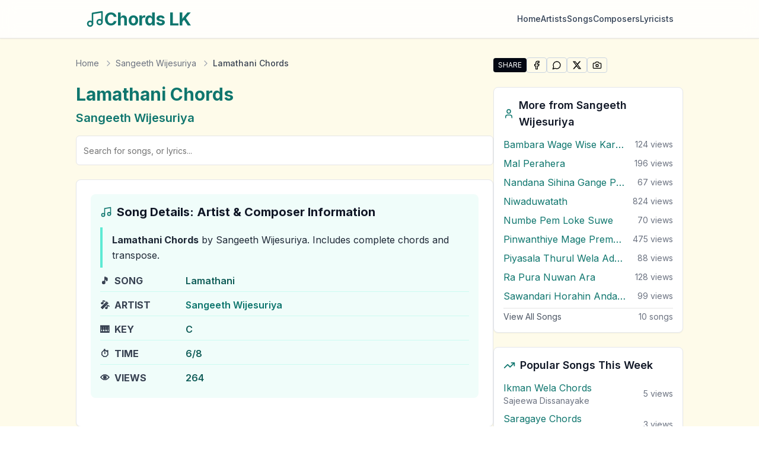

--- FILE ---
content_type: text/html; charset=utf-8
request_url: https://chordslk.com/song/sangeeth-wijesuriya/lamathani
body_size: 15705
content:
<!DOCTYPE html><html lang="en"><head><meta charSet="utf-8"/><meta name="viewport" content="width=device-width, initial-scale=1"/><link rel="preload" href="/_next/static/media/e4af272ccee01ff0-s.p.woff2" as="font" crossorigin="" type="font/woff2"/><link rel="stylesheet" href="/_next/static/css/1c454569fa7dd8d5.css" data-precedence="next"/><link rel="preload" as="script" fetchPriority="low" href="/_next/static/chunks/webpack-05cb33df4ac4ddab.js"/><script src="/_next/static/chunks/05906d03-0bc7478307c92037.js" async=""></script><script src="/_next/static/chunks/1867-4810eb2148b0c3aa.js" async=""></script><script src="/_next/static/chunks/main-app-db9a66ed992a8537.js" async=""></script><script src="/_next/static/chunks/5049-4221cf3b5f7beca8.js" async=""></script><script src="/_next/static/chunks/3071-124688e6826dcefd.js" async=""></script><script src="/_next/static/chunks/app/layout-1c0cdc4155a323b9.js" async=""></script><script src="/_next/static/chunks/2216-589d133bdf89cc16.js" async=""></script><script src="/_next/static/chunks/898-2b34184d162686bc.js" async=""></script><script src="/_next/static/chunks/7331-aca2dbb1d3ebc96b.js" async=""></script><script src="/_next/static/chunks/3681-f7efcf5b1a1007a7.js" async=""></script><script src="/_next/static/chunks/app/song/%5Bartist%5D/%5Btitle%5D/page-e83b4a39aa6804a6.js" async=""></script><link rel="preload" href="https://pagead2.googlesyndication.com/pagead/js/adsbygoogle.js?client=ca-pub-1340349828958860" as="script" crossorigin=""/><meta name="next-size-adjust" content=""/><title>Lamathani Chords by Sangeeth Wijesuriya in C key | Chords LK</title><meta name="description" content="Lamathani chords in C key by Sangeeth Wijesuriya. Sri Lankan Sinhala Guitar Chords with lyrics, chord diagrams, transpose, autoscroll. Learn &amp; play easily."/><link rel="manifest" href="/site.webmanifest"/><meta name="keywords" content="Lamathani chords,Lamathani guitar chords,Sangeeth Wijesuriya,Sinhala guitar chords,Sri Lankan chords,C,C chords,guitar tabs,transpose,autoscroll"/><meta name="robots" content="index, follow"/><meta name="googlebot" content="index, follow, max-video-preview:-1, max-image-preview:large, max-snippet:-1"/><meta name="theme-color" content="#ffffff"/><meta name="msapplication-TileColor" content="#ffffff"/><meta name="og:type" content="music.song"/><meta name="music:musician" content="Sangeeth Wijesuriya"/><meta name="X-Robots-Tag" content="index, follow, max-snippet:-1, max-image-preview:large, max-video-preview:-1"/><link rel="canonical" href="https://chordslk.com/song/sangeeth-wijesuriya/lamathani"/><meta name="mobile-web-app-capable" content="yes"/><meta name="apple-mobile-web-app-title" content="Sinhala Chords"/><meta name="apple-mobile-web-app-status-bar-style" content="default"/><meta property="og:title" content="Lamathani Chords by Sangeeth Wijesuriya in C key"/><meta property="og:description" content="Lamathani chords in C key by Sangeeth Wijesuriya. Sri Lankan Sinhala Guitar Chords with lyrics, chord diagrams, transpose, autoscroll. Learn &amp; play easily."/><meta property="og:url" content="https://chordslk.com/song/sangeeth-wijesuriya/lamathani"/><meta property="og:site_name" content="Chords LK - Sri Lankan Guitar Chords"/><meta property="og:locale" content="en_US"/><meta property="og:image" content="https://chordslk.com/og-image-song.jpg"/><meta property="og:image:alt" content="Lamathani"/><meta property="og:image:width" content="1200"/><meta property="og:image:height" content="630"/><meta property="og:type" content="music.song"/><meta name="twitter:card" content="summary_large_image"/><meta name="twitter:site" content="@chordslk"/><meta name="twitter:creator" content="@chordslk"/><meta name="twitter:title" content="Lamathani Chords by Sangeeth Wijesuriya in C key"/><meta name="twitter:description" content="Lamathani chords in C key by Sangeeth Wijesuriya. Sri Lankan Sinhala Guitar Chords with lyrics, chord diagrams, transpose, autoscroll. Learn &amp; play easily."/><meta name="twitter:image" content="https://chordslk.com/og-image-song.jpg"/><meta name="twitter:image:alt" content="Lamathani"/><meta name="twitter:image:width" content="1200"/><meta name="twitter:image:height" content="630"/><link rel="shortcut icon" href="/favicon.ico"/><link rel="icon" href="/favicon.ico" type="image/x-icon" sizes="16x16"/><link rel="icon" href="/favicon.ico" sizes="any"/><link rel="apple-touch-icon" href="/favicon.ico"/><script src="/_next/static/chunks/polyfills-42372ed130431b0a.js" noModule=""></script></head><body class="__className_f367f3 bg-gradient-to-b from-amber-50 to-yellow-50 flex flex-col min-h-screen"><div hidden=""><!--$--><!--/$--></div><noscript><iframe src="https://www.googletagmanager.com/ns.html?id=GTM-5V2Z54L" height="0" width="0" style="display:none;visibility:hidden"></iframe></noscript><header class="border-b bg-white/80 backdrop-blur-md sticky top-0 z-50 shadow-sm"><div class="max-w-5xl mx-auto"><div class="container mx-auto flex flex-col sm:flex-row h-auto sm:h-16 items-center justify-between px-4 py-3 sm:py-0"><a class="flex items-center gap-2 mb-3 sm:mb-0 hover:opacity-80 transition-opacity" href="/"><svg xmlns="http://www.w3.org/2000/svg" width="24" height="24" viewBox="0 0 24 24" fill="none" stroke="currentColor" stroke-width="2" stroke-linecap="round" stroke-linejoin="round" class="lucide lucide-music w-8 h-8 text-teal-700"><path d="M9 18V5l12-2v13"></path><circle cx="6" cy="18" r="3"></circle><circle cx="18" cy="16" r="3"></circle></svg><span class="text-2xl sm:text-3xl font-bold tracking-tight text-teal-700">Chords LK</span></a><nav class="w-full sm:w-auto"><div class="flex flex-wrap justify-center sm:justify-end items-center gap-6"><a class="
									text-sm font-medium transition-colors duration-200
									text-slate-700 hover:text-teal-700
								" href="/">Home</a><a class="
									text-sm font-medium transition-colors duration-200
									text-slate-700 hover:text-teal-700
								" href="/artists">Artists</a><a class="
									text-sm font-medium transition-colors duration-200
									text-slate-700 hover:text-teal-700
								" href="/songs">Songs</a><a class="
									text-sm font-medium transition-colors duration-200
									text-slate-700 hover:text-teal-700
								" href="/composers">Composers</a><a class="
									text-sm font-medium transition-colors duration-200
									text-slate-700 hover:text-teal-700
								" href="/lyricists">Lyricists</a></div></nav></div></div></header><main class="flex-grow"><div class="w-full px-4 sm:px-6 lg:px-8"><!--$--><!--$?--><template id="B:0"></template><div class="container mx-auto px-4 py-8"><div class="max-w-5xl mx-auto"><div class="flex flex-col lg:flex-row gap-8"><div class="flex-1"><div class="animate-pulse rounded-md bg-muted h-8 w-3/4 mb-2"></div><div class="animate-pulse rounded-md bg-muted h-6 w-1/2 mb-6"></div><div class="mb-6"><div class="flex gap-2"><div class="animate-pulse rounded-md bg-muted h-10 flex-grow"></div><div class="animate-pulse rounded-md bg-muted h-10 w-[100px]"></div></div></div><div class="mb-8 flex justify-center"><div class="animate-pulse bg-muted w-full max-w-md aspect-square rounded-lg"></div></div><div class="rounded-lg border bg-card text-card-foreground mb-8 border-gray-200 dark:border-gray-800 shadow-sm overflow-hidden"><div class="p-6"><div class="animate-pulse rounded-md bg-muted h-7 w-1/2 mb-4"></div><div class="bg-slate-50 dark:bg-teal-950/30 p-4 rounded-lg mb-6"><div class="animate-pulse rounded-md bg-muted h-7 w-1/2 mb-3"></div><div class="grid gap-y-1"><div class="flex items-center py-1.5 border-b border-teal-200 dark:border-teal-800/50"><div class="w-28"><div class="animate-pulse rounded-md bg-muted h-5 w-20"></div></div><div class="animate-pulse rounded-md bg-muted h-5 w-40"></div></div><div class="flex items-center py-1.5 border-b border-teal-200 dark:border-teal-800/50"><div class="w-28"><div class="animate-pulse rounded-md bg-muted h-5 w-20"></div></div><div class="animate-pulse rounded-md bg-muted h-5 w-40"></div></div><div class="flex items-center py-1.5 border-b border-teal-200 dark:border-teal-800/50"><div class="w-28"><div class="animate-pulse rounded-md bg-muted h-5 w-20"></div></div><div class="animate-pulse rounded-md bg-muted h-5 w-40"></div></div><div class="flex items-center py-1.5 border-b border-teal-200 dark:border-teal-800/50"><div class="w-28"><div class="animate-pulse rounded-md bg-muted h-5 w-20"></div></div><div class="animate-pulse rounded-md bg-muted h-5 w-40"></div></div><div class="flex items-center py-1.5 border-b border-teal-200 dark:border-teal-800/50"><div class="w-28"><div class="animate-pulse rounded-md bg-muted h-5 w-20"></div></div><div class="animate-pulse rounded-md bg-muted h-5 w-40"></div></div></div></div><div class="animate-pulse rounded-md bg-muted h-7 w-1/2 mb-3"></div><div class="animate-pulse rounded-md bg-muted h-40 w-full"></div></div></div><div class="animate-pulse rounded-md bg-muted h-6 w-1/3 mb-4"></div><div class="animate-pulse bg-muted h-72 w-full mb-8 rounded-lg"></div></div><div class="lg:w-80"><div class="space-y-6"><div class="rounded-lg border bg-card text-card-foreground border-gray-200 dark:border-gray-800 shadow-sm overflow-hidden"><div class="p-4"><div class="animate-pulse rounded-md bg-muted h-6 w-3/4 mb-3"></div><div class="space-y-2"><div class="animate-pulse rounded-md bg-muted h-10 w-full"></div><div class="animate-pulse rounded-md bg-muted h-10 w-full"></div><div class="animate-pulse rounded-md bg-muted h-10 w-full"></div></div></div></div><div class="rounded-lg border bg-card text-card-foreground border-gray-200 dark:border-gray-800 shadow-sm overflow-hidden"><div class="p-4"><div class="animate-pulse rounded-md bg-muted h-6 w-3/4 mb-3"></div><div class="space-y-2"><div class="animate-pulse rounded-md bg-muted h-10 w-full"></div><div class="animate-pulse rounded-md bg-muted h-10 w-full"></div><div class="animate-pulse rounded-md bg-muted h-10 w-full"></div></div></div></div><div class="rounded-lg border bg-card text-card-foreground border-gray-200 dark:border-gray-800 shadow-sm overflow-hidden"><div class="p-4"><div class="animate-pulse rounded-md bg-muted h-6 w-3/4 mb-3"></div><div class="space-y-2"><div class="animate-pulse rounded-md bg-muted h-10 w-full"></div><div class="animate-pulse rounded-md bg-muted h-10 w-full"></div><div class="animate-pulse rounded-md bg-muted h-10 w-full"></div></div></div></div><div class="rounded-lg border bg-card text-card-foreground border-gray-200 dark:border-gray-800 shadow-sm overflow-hidden"><div class="p-4"><div class="animate-pulse rounded-md bg-muted h-6 w-3/4 mb-3"></div><div class="space-y-2"><div class="animate-pulse rounded-md bg-muted h-10 w-full"></div><div class="animate-pulse rounded-md bg-muted h-10 w-full"></div><div class="animate-pulse rounded-md bg-muted h-10 w-full"></div></div></div></div><div class="animate-pulse rounded-md bg-muted h-10 w-full"></div></div></div></div></div></div><!--/$--><!--/$--></div></main><footer class="bg-teal-50 dark:bg-teal-950/30 text-teal-900 dark:text-teal-200"><div class="container mx-auto px-4 py-8"><div class="max-w-5xl mx-auto"><div class="flex flex-wrap justify-between"><div class="w-full md:w-1/4 mb-6 md:mb-0"><a class="flex items-center gap-2 mb-4" href="/"><svg xmlns="http://www.w3.org/2000/svg" width="24" height="24" viewBox="0 0 24 24" fill="none" stroke="currentColor" stroke-width="2" stroke-linecap="round" stroke-linejoin="round" class="lucide lucide-music w-6 h-6 text-teal-700 dark:text-teal-400"><path d="M9 18V5l12-2v13"></path><circle cx="6" cy="18" r="3"></circle><circle cx="18" cy="16" r="3"></circle></svg><div class="text-xl font-semibold text-teal-700 dark:text-teal-400">Chords LK</div></a><p class="text-sm text-teal-800 dark:text-teal-300">Your ultimate source for Sri Lankan guitar chords. Discover, learn, and play your favorite songs with complete chord charts.</p></div><div class="w-full md:w-1/4 mb-6 md:mb-0"><div class="text-lg font-semibold mb-4 text-teal-700 dark:text-teal-400">Quick Links</div><ul class="space-y-2"><li><a class="text-teal-700 hover:text-orange-500 dark:text-teal-300 dark:hover:text-orange-400 transition-colors" href="/">Guitar Chords</a></li><li><a class="text-teal-700 hover:text-orange-500 dark:text-teal-300 dark:hover:text-orange-400 transition-colors" href="/artists">Artists</a></li><li><a class="text-teal-700 hover:text-orange-500 dark:text-teal-300 dark:hover:text-orange-400 transition-colors" href="/composers">Composers</a></li><li><a class="text-teal-700 hover:text-orange-500 dark:text-teal-300 dark:hover:text-orange-400 transition-colors" href="/lyricists">Lyricists</a></li></ul></div><div class="w-full md:w-1/4 mb-6 md:mb-0"><div class="text-lg font-semibold mb-4 text-teal-700 dark:text-teal-400">Legal</div><ul class="space-y-2"><li><a class="text-teal-700 hover:text-orange-500 dark:text-teal-300 dark:hover:text-orange-400 transition-colors" rel="nofollow" href="/privacy-policy">Privacy Policy</a></li><li><a class="text-teal-700 hover:text-orange-500 dark:text-teal-300 dark:hover:text-orange-400 transition-colors" rel="nofollow" href="/terms-of-use">Terms of Use</a></li><li><a class="text-teal-700 hover:text-orange-500 dark:text-teal-300 dark:hover:text-orange-400 transition-colors" rel="nofollow" href="/dmca">DMCA</a></li></ul></div></div><div class="mt-8 pt-8 border-t border-teal-200 dark:border-teal-800 text-center"><p class="text-sm text-teal-800 dark:text-teal-300">© <!-- -->2026<!-- --> Chords LK · All rights reserved ·<a class="hover:text-orange-500 dark:hover:text-orange-400 transition-colors" rel="nofollow" href="/privacy-policy"> <!-- -->Privacy Policy</a> <!-- -->·<a class="hover:text-orange-500 dark:hover:text-orange-400 transition-colors" rel="nofollow" href="/terms-of-use"> <!-- -->Terms of Use</a> <!-- -->·<a class="hover:text-orange-500 dark:hover:text-orange-400 transition-colors" rel="nofollow" href="/dmca"> <!-- -->DMCA</a> <!-- -->· Sri Lankan Guitar Chords</p></div></div></div></footer><script>requestAnimationFrame(function(){$RT=performance.now()});</script><script src="/_next/static/chunks/webpack-05cb33df4ac4ddab.js" id="_R_" async=""></script><div hidden id="S:0"><script type="application/ld+json">{"@context":"https://schema.org","@type":"WebPage","@id":"https://chordslk.com//song/sangeeth-wijesuriya/lamathani/","name":"Lamathani Chords by Sangeeth Wijesuriya in C key","url":"https://chordslk.com//song/sangeeth-wijesuriya/lamathani/","description":"Lamathani chords in C key by Sangeeth Wijesuriya. Sri Lankan Sinhala Guitar Chords with lyrics, chord diagrams, transpose, autoscroll. Learn & play easily.","about":{"@type":"MusicComposition","@id":"https://chordslk.com//song/sangeeth-wijesuriya/lamathani/#composition","name":"Lamathani"},"interactionStatistic":{"@type":"InteractionCounter","interactionType":"https://schema.org/ViewAction","userInteractionCount":264,"description":"Lamathani Chords by Sangeeth Wijesuriya in C key has been viewed 264 times"},"publisher":{"@type":"Organization","name":"ChordsLK.com","url":"https://chordslk.com"}}</script><script type="application/ld+json">{"@context":"https://schema.org","@type":"MusicComposition","@id":"https://chordslk.com//song/sangeeth-wijesuriya/lamathani/#composition","name":"Lamathani Chords by Sangeeth Wijesuriya in C key","url":"https://chordslk.com//song/sangeeth-wijesuriya/lamathani/","mainEntityOfPage":{"@type":"WebPage","@id":"https://chordslk.com//song/sangeeth-wijesuriya/lamathani/"},"alternateName":["Lamathani chords","Lamathani guitar chords","Lamathani tabs","Lamathani guitar tabs"],"inLanguage":["en"],"description":"Lamathani chords in C key by Sangeeth Wijesuriya. Sri Lankan Sinhala Guitar Chords with lyrics, chord diagrams, transpose, autoscroll. Learn & play easily.","keywords":"Lamathani chords, Lamathani guitar chords, Lamathani tabs, Lamathani guitar tabs, Sangeeth Wijesuriya songs, Sangeeth Wijesuriya chords, sri lankan guitar chords, sinhala chords, guitar chords and tabs","genre":["Sri Lankan","World Music"],"about":[{"@type":"Thing","name":"Lamathani Guitar Chords","description":"Complete guitar chords and tabs for Sri Lankan song"},{"@type":"Thing","name":"Lamathani Chords Tutorial","description":"How to play Lamathani by Sangeeth Wijesuriya on guitar"}],"image":{"@type":"ImageObject","url":"https://chordslk.com/og-image-song.jpg","width":1200,"height":630,"caption":"Lamathani guitar chords - Sri Lankan guitar chords on ChordsLK.com","description":"Default cover image for Lamathani guitar chords","about":{"@type":"MusicComposition","name":"Lamathani"}},"publisher":{"@type":"Organization","name":"ChordsLK.com","url":"https://chordslk.com","logo":{"@type":"ImageObject","url":"https://chordslk.com/logo.png","width":200,"height":60},"description":"Sri Lanka's premier source for guitar chords and tabs"},"contentRating":"general","audience":{"@type":"Audience","audienceType":"music lovers","geographicArea":{"@type":"Country","name":"Sri Lanka"}}}</script><script type="application/ld+json">{"@context":"https://schema.org","@type":"Person","@id":"https://chordslk.com/artist/sangeeth-wijesuriya#person","name":"Sangeeth Wijesuriya","description":"Sangeeth Wijesuriya is a multifaceted Sri Lankan Musical Artist and Performer featured in \"Lamathani\" on ChordsLK.com","image":"https://chordslk.com/og-image-artist.jpg","url":"https://chordslk.com/artist/sangeeth-wijesuriya","mainEntityOfPage":{"@type":"WebPage","@id":"https://chordslk.com/artist/sangeeth-wijesuriya"},"knowsLanguage":["en"],"jobTitle":["Musical Artist","Singer","Performer"]}</script><script type="application/ld+json">{
  "@context": "https://schema.org",
  "@type": "FAQPage",
  "mainEntity": [
    {
      "@type": "Question",
      "name": "Who sang Lamathani?",
      "acceptedAnswer": {
        "@type": "Answer",
        "text": "undefined performed Lamathani. undefined is a talented Sri Lankan artist who has made significant contributions to the Sri Lankan music industry."
      }
    },
    {
      "@type": "Question",
      "name": "Where can I find Lamathani complete guitar chords?",
      "acceptedAnswer": {
        "@type": "Answer",
        "text": "You can find the complete Lamathani guitar chords on ChordsLK.com, featuring accurate chord progressions and tabs. The chords are carefully transcribed and regularly updated for the best experience."
      }
    },
    {
      "@type": "Question",
      "name": "How popular is Lamathani?",
      "acceptedAnswer": {
        "@type": "Answer",
        "text": "Lamathani has been viewed 264 times on ChordsLK.com, making it a growing favorite among Sri Lankan music enthusiasts."
      }
    }
  ]
}</script><script type="application/ld+json">{
  "@context": "https://schema.org",
  "@type": "BreadcrumbList",
  "name": "Navigation Breadcrumbs",
  "url": "https://chordslk.com",
  "itemListElement": [
    {
      "@type": "ListItem",
      "position": 1,
      "name": "Home",
      "item": "https://chordslk.com/"
    },
    {
      "@type": "ListItem",
      "position": 2,
      "name": "Sangeeth Wijesuriya",
      "item": "https://chordslk.com/artist/sangeeth-wijesuriya"
    },
    {
      "@type": "ListItem",
      "position": 3,
      "name": "Lamathani"
    }
  ]
}</script><div class="container mx-auto px-4 py-8"><div class="max-w-5xl mx-auto"><div class="flex flex-col lg:flex-row gap-8"><div class="flex-1"><nav aria-label="Breadcrumb" class="mb-6"><ol class="flex items-center space-x-1 text-sm text-gray-500 dark:text-gray-400"><li class="flex items-center"><a class="hover:text-gray-700 dark:hover:text-gray-200 transition-colors" href="/">Home</a></li><li class="flex items-center"><svg xmlns="http://www.w3.org/2000/svg" width="24" height="24" viewBox="0 0 24 24" fill="none" stroke="currentColor" stroke-width="2" stroke-linecap="round" stroke-linejoin="round" class="lucide lucide-chevron-right size-4 mx-1 flex-shrink-0 text-gray-400 dark:text-gray-500"><path d="m9 18 6-6-6-6"></path></svg><a class="hover:text-gray-700 dark:hover:text-gray-200 transition-colors" href="/artist/sangeeth-wijesuriya">Sangeeth Wijesuriya</a></li><li class="flex items-center"><svg xmlns="http://www.w3.org/2000/svg" width="24" height="24" viewBox="0 0 24 24" fill="none" stroke="currentColor" stroke-width="2" stroke-linecap="round" stroke-linejoin="round" class="lucide lucide-chevron-right size-4 mx-1 flex-shrink-0 text-gray-400 dark:text-gray-500"><path d="m9 18 6-6-6-6"></path></svg><span class="font-medium text-gray-700 dark:text-gray-200">Lamathani Chords</span></li></ol></nav><div class="mb-4"><h1 class="text-3xl font-bold text-teal-700 dark:text-teal-400 mb-2">Lamathani<!-- --> Chords</h1><div class="flex flex-wrap gap-1"><span class="flex items-center"><a class="text-xl font-semibold text-teal-700 dark:text-teal-400 hover:text-orange-500 dark:hover:text-orange-400 hover:underline transition-colors" href="/artist/sangeeth-wijesuriya">Sangeeth Wijesuriya</a></span></div></div><div class="mb-6"><div class="flex justify-center relative mx-auto w-full "><form class="w-full"><input type="text" class="flex h-10 rounded-md border border-input bg-background px-3 ring-offset-background file:border-0 file:bg-transparent file:text-sm file:font-medium file:text-foreground placeholder:text-muted-foreground focus-visible:outline-none focus-visible:ring-2 focus-visible:ring-ring focus-visible:ring-offset-2 disabled:cursor-not-allowed disabled:opacity-50 md:text-sm w-full text-lg py-6" placeholder="Search for songs, or lyrics..." value=""/></form></div></div><div class="rounded-lg border bg-card text-card-foreground mb-8 border-gray-200 dark:border-gray-800 shadow-sm overflow-hidden"><div class="p-6"><div class="bg-teal-50 dark:bg-teal-950/30 p-4 rounded-lg mb-6"><span class="text-xl font-bold mb-3 flex items-center text-gray-900 dark:text-white"><svg xmlns="http://www.w3.org/2000/svg" width="24" height="24" viewBox="0 0 24 24" fill="none" stroke="currentColor" stroke-width="2" stroke-linecap="round" stroke-linejoin="round" class="lucide lucide-music size-5 mr-2 text-teal-700 dark:text-teal-400"><path d="M9 18V5l12-2v13"></path><circle cx="6" cy="18" r="3"></circle><circle cx="18" cy="16" r="3"></circle></svg>Song Details: Artist &amp; Composer Information</span><div class="grid gap-y-1"><div class="border-l-4 border-teal-300 dark:border-teal-700 pl-4 py-2 text-gray-800 dark:text-gray-200 leading-relaxed"><strong>Lamathani<!-- --> Chords</strong> by Sangeeth Wijesuriya<!-- -->.<!-- --> Includes complete chords and transpose.</div><div class="flex items-center py-1.5 border-b border-teal-100 dark:border-teal-800/50"><div class="w-36 flex items-center font-bold text-gray-700 dark:text-gray-300"><span class="mr-2">🎵</span> SONG</div><div class="text-teal-800 dark:text-teal-300 font-semibold">Lamathani</div></div><div class="flex items-center py-1.5 border-b border-teal-100 dark:border-teal-800/50"><div class="w-36 flex items-center font-bold text-gray-700 dark:text-gray-300"><span class="mr-2">🎤</span> ARTIST</div><div class="flex flex-wrap gap-x-1"><span><a class="text-teal-700 dark:text-teal-400 hover:text-orange-500 dark:hover:text-orange-400 hover:underline font-semibold transition-colors" href="/artist/sangeeth-wijesuriya">Sangeeth Wijesuriya</a></span></div></div><div class="flex items-center py-1.5 border-b border-teal-100 dark:border-teal-800/50"><div class="w-36 flex items-center font-bold text-gray-700 dark:text-gray-300"><span class="mr-2">🎹</span> KEY</div><div class="text-teal-800 dark:text-teal-300 font-semibold">C</div></div><div class="flex items-center py-1.5 border-b border-teal-100 dark:border-teal-800/50"><div class="w-36 flex items-center font-bold text-gray-700 dark:text-gray-300"><span class="mr-2">⏱️</span> TIME</div><div class="text-teal-800 dark:text-teal-300 font-semibold">6/8</div></div><div class="flex items-center py-1.5"><div class="w-36 flex items-center font-bold text-gray-700 dark:text-gray-300"><span class="mr-2">👁️</span> VIEWS</div><div class="text-teal-800 dark:text-teal-300 font-semibold">264</div></div></div></div></div></div><div class="rounded-lg border bg-card text-card-foreground border-gray-200 dark:border-gray-800 shadow-sm overflow-hidden mb-6"><div data-orientation="vertical"><div data-state="closed" data-orientation="vertical" class="border-b border-none"><div class="pb-3 bg-teal-50 dark:bg-teal-950/30 px-6"><h3 data-orientation="vertical" data-state="closed" class="flex"><button type="button" aria-controls="radix-_R_2llbsnpfiv5b_" aria-expanded="false" data-state="closed" data-orientation="vertical" id="radix-_R_llbsnpfiv5b_" class="flex flex-1 items-center justify-between font-medium transition-all [&amp;[data-state=open]&gt;svg]:rotate-180 hover:no-underline py-4" data-radix-collection-item=""><div class="text-lg font-semibold flex items-center text-teal-800 dark:text-teal-300"><svg xmlns="http://www.w3.org/2000/svg" width="24" height="24" viewBox="0 0 24 24" fill="none" stroke="currentColor" stroke-width="2" stroke-linecap="round" stroke-linejoin="round" class="lucide lucide-music size-5 mr-2"><path d="M9 18V5l12-2v13"></path><circle cx="6" cy="18" r="3"></circle><circle cx="18" cy="16" r="3"></circle></svg>Guitar Chords Used in This Song</div><svg xmlns="http://www.w3.org/2000/svg" width="24" height="24" viewBox="0 0 24 24" fill="none" stroke="currentColor" stroke-width="2" stroke-linecap="round" stroke-linejoin="round" class="lucide lucide-chevron-down h-4 w-4 shrink-0 transition-transform duration-200"><path d="m6 9 6 6 6-6"></path></svg></button></h3></div><div data-state="closed" id="radix-_R_2llbsnpfiv5b_" hidden="" role="region" aria-labelledby="radix-_R_llbsnpfiv5b_" data-orientation="vertical" class="overflow-hidden text-sm transition-all data-[state=closed]:animate-accordion-up data-[state=open]:animate-accordion-down" style="--radix-accordion-content-height:var(--radix-collapsible-content-height);--radix-accordion-content-width:var(--radix-collapsible-content-width)"></div></div></div></div><div class="rounded-lg border bg-card text-card-foreground mb-8 border-gray-200 dark:border-gray-800 shadow-sm overflow-hidden"><div class="p-6"><div data-chord-container="true"><h2 class="text-xl font-bold mb-3 flex items-center text-gray-900 dark:text-white"><svg xmlns="http://www.w3.org/2000/svg" width="24" height="24" viewBox="0 0 24 24" fill="none" stroke="currentColor" stroke-width="2" stroke-linecap="round" stroke-linejoin="round" class="lucide lucide-music size-5 mr-2 text-teal-700 dark:text-teal-400"><path d="M9 18V5l12-2v13"></path><circle cx="6" cy="18" r="3"></circle><circle cx="18" cy="16" r="3"></circle></svg>Lamathani<!-- --> Guitar Chords and Lyrics</h2><div class="space-y-4"><div class="flex items-center gap-4 p-4 bg-white dark:bg-gray-900 border border-gray-200 dark:border-gray-800 rounded-lg"><div class="flex items-center gap-2"><button class="justify-center whitespace-nowrap text-sm font-medium ring-offset-background transition-colors focus-visible:outline-none focus-visible:ring-2 focus-visible:ring-ring focus-visible:ring-offset-2 disabled:pointer-events-none disabled:opacity-50 [&amp;_svg]:pointer-events-none [&amp;_svg]:size-4 [&amp;_svg]:shrink-0 border border-input bg-background hover:bg-accent hover:text-accent-foreground h-9 rounded-md px-3 flex items-center gap-2"><svg xmlns="http://www.w3.org/2000/svg" width="24" height="24" viewBox="0 0 24 24" fill="none" stroke="currentColor" stroke-width="2" stroke-linecap="round" stroke-linejoin="round" class="lucide lucide-play size-4"><polygon points="6 3 20 12 6 21 6 3"></polygon></svg>Auto Scroll</button></div><div class="flex items-center gap-2"><span class="text-sm font-medium text-gray-700 dark:text-gray-300">Speed:</span><div class="flex gap-1"><button class="
								px-3 py-1 text-sm font-medium rounded transition-colors
								bg-gray-100 dark:bg-gray-800 text-gray-700 dark:text-gray-300 hover:bg-gray-200 dark:hover:bg-gray-700
							">Slow</button><button class="
								px-3 py-1 text-sm font-medium rounded transition-colors
								bg-gray-100 dark:bg-gray-800 text-gray-700 dark:text-gray-300 hover:bg-gray-200 dark:hover:bg-gray-700
							">Medium</button><button class="
								px-3 py-1 text-sm font-medium rounded transition-colors
								bg-gray-100 dark:bg-gray-800 text-gray-700 dark:text-gray-300 hover:bg-gray-200 dark:hover:bg-gray-700
							">Fast</button><button class="
								px-3 py-1 text-sm font-medium rounded transition-colors
								bg-gray-100 dark:bg-gray-800 text-gray-700 dark:text-gray-300 hover:bg-gray-200 dark:hover:bg-gray-700
							">Faster</button></div></div></div><div class="p-4 bg-white dark:bg-gray-900 border border-gray-200 dark:border-gray-800 rounded-lg"><div class="mb-3"><h3 class="text-sm font-semibold text-gray-900 dark:text-white">Transpose these guitar chords into a different key</h3><p class="text-xs text-gray-600 dark:text-gray-400 mt-1">Original Key: <span class="font-medium text-blue-600 dark:text-blue-400">C</span></p></div><div class="flex flex-wrap gap-1"><button class="
							w-10 h-10 text-sm font-medium rounded transition-colors
							bg-gray-100 dark:bg-gray-800 text-gray-700 dark:text-gray-300 hover:bg-gray-200 dark:hover:bg-gray-700 border border-gray-200 dark:border-gray-700
						" title="Transpose to Ab">Ab</button><button class="
							w-10 h-10 text-sm font-medium rounded transition-colors
							bg-gray-100 dark:bg-gray-800 text-gray-700 dark:text-gray-300 hover:bg-gray-200 dark:hover:bg-gray-700 border border-gray-200 dark:border-gray-700
						" title="Transpose to A">A</button><button class="
							w-10 h-10 text-sm font-medium rounded transition-colors
							bg-gray-100 dark:bg-gray-800 text-gray-700 dark:text-gray-300 hover:bg-gray-200 dark:hover:bg-gray-700 border border-gray-200 dark:border-gray-700
						" title="Transpose to A#">A#</button><button class="
							w-10 h-10 text-sm font-medium rounded transition-colors
							bg-gray-100 dark:bg-gray-800 text-gray-700 dark:text-gray-300 hover:bg-gray-200 dark:hover:bg-gray-700 border border-gray-200 dark:border-gray-700
						" title="Transpose to B">B</button><button class="
							w-10 h-10 text-sm font-medium rounded transition-colors
							bg-blue-600 text-white shadow-md
						" title="Transpose to C">C</button><button class="
							w-10 h-10 text-sm font-medium rounded transition-colors
							bg-gray-100 dark:bg-gray-800 text-gray-700 dark:text-gray-300 hover:bg-gray-200 dark:hover:bg-gray-700 border border-gray-200 dark:border-gray-700
						" title="Transpose to C#">C#</button><button class="
							w-10 h-10 text-sm font-medium rounded transition-colors
							bg-gray-100 dark:bg-gray-800 text-gray-700 dark:text-gray-300 hover:bg-gray-200 dark:hover:bg-gray-700 border border-gray-200 dark:border-gray-700
						" title="Transpose to D">D</button><button class="
							w-10 h-10 text-sm font-medium rounded transition-colors
							bg-gray-100 dark:bg-gray-800 text-gray-700 dark:text-gray-300 hover:bg-gray-200 dark:hover:bg-gray-700 border border-gray-200 dark:border-gray-700
						" title="Transpose to D#">D#</button><button class="
							w-10 h-10 text-sm font-medium rounded transition-colors
							bg-gray-100 dark:bg-gray-800 text-gray-700 dark:text-gray-300 hover:bg-gray-200 dark:hover:bg-gray-700 border border-gray-200 dark:border-gray-700
						" title="Transpose to E">E</button><button class="
							w-10 h-10 text-sm font-medium rounded transition-colors
							bg-gray-100 dark:bg-gray-800 text-gray-700 dark:text-gray-300 hover:bg-gray-200 dark:hover:bg-gray-700 border border-gray-200 dark:border-gray-700
						" title="Transpose to F">F</button><button class="
							w-10 h-10 text-sm font-medium rounded transition-colors
							bg-gray-100 dark:bg-gray-800 text-gray-700 dark:text-gray-300 hover:bg-gray-200 dark:hover:bg-gray-700 border border-gray-200 dark:border-gray-700
						" title="Transpose to F#">F#</button><button class="
							w-10 h-10 text-sm font-medium rounded transition-colors
							bg-gray-100 dark:bg-gray-800 text-gray-700 dark:text-gray-300 hover:bg-gray-200 dark:hover:bg-gray-700 border border-gray-200 dark:border-gray-700
						" title="Transpose to G">G</button></div><div class="mt-3 text-xs text-gray-500 dark:text-gray-400">Click a key to transpose all chords</div></div><div class="chord-content [&amp;_pre]:bg-gray-50 dark:[&amp;_pre]:bg-gray-900 [&amp;_pre]:p-4 [&amp;_pre]:rounded-lg [&amp;_pre]:overflow-x-auto [&amp;_pre]:font-mono [&amp;_pre]:text-sm"><pre>[Chorus]
--------------------------------------------------
<span class="chord-symbol">C</span>                                    <span class="chord-symbol">Dm</span>
Aayeth monawath liyanne na numba wenuwen
<span class="chord-symbol">C</span>         <span class="chord-symbol">Am</span>       <span class="chord-symbol">C</span>    <span class="chord-symbol">Dm</span>
Na kisiwak kiyanne na aaye,
         <span class="chord-symbol">G</span>        <span class="chord-symbol">Em</span>       <span class="chord-symbol">Am</span>
Gamakata hithanne na hitha athi muth
<span class="chord-symbol">C</span>              <span class="chord-symbol">Am</span>                  <span class="chord-symbol">C</span>        <span class="chord-symbol">Dm</span>
Lamathani mama numbata liyu hora liyum aparade 


[Verse 1]
--------------------------------------------------
<span class="chord-symbol">Dm</span>              <span class="chord-symbol">Bb</span>
Kuli gedara thaamath mata hewanai
<span class="chord-symbol">Gm</span>            <span class="chord-symbol">C</span>          <span class="chord-symbol">Dm</span>
Thani kama sinnakara niwanai
<span class="chord-symbol">Dm</span>                <span class="chord-symbol">C</span>
Numba lebu na nam na me leda duk
<span class="chord-symbol">Am</span>                <span class="chord-symbol">C</span>            <span class="chord-symbol">Dm</span>
Kasaya nowa man, ada bonne saruwath 


[Verse 2]
--------------------------------------------------
<span class="chord-symbol">Dm</span>                   <span class="chord-symbol">Bb</span>
Kaladak wath theth nowu sithak gena
<span class="chord-symbol">Gm</span>                <span class="chord-symbol">C</span>           <span class="chord-symbol">Dm</span>
Kapparakata pathu uthum pathum
<span class="chord-symbol">Dm</span>              <span class="chord-symbol">C</span>
Paladenne nethi eka satthai den
<span class="chord-symbol">Am</span>             <span class="chord-symbol">C</span>               <span class="chord-symbol">Dm</span>
Oyin giya athi rasabara aala kerum</pre>
</div></div></div></div></div><div class="rounded-lg border bg-card text-card-foreground mb-8 border-gray-200 dark:border-gray-800 shadow-sm overflow-hidden"><div class="p-6"><h2 class="text-xl font-bold mb-4 text-gray-900 dark:text-white">Frequently Asked Questions</h2><div class="space-y-4"><div class="border-b border-gray-100 dark:border-gray-800 pb-4 last:border-b-0"><h3 class="font-semibold text-gray-900 dark:text-white mb-2">Who performed Lamathani?</h3><p class="text-gray-700 dark:text-gray-300 leading-relaxed">Sangeeth Wijesuriya performed Lamathani. Sangeeth Wijesuriya is a talented Sri Lankan artist who has made significant contributions to the Sri Lankan music industry.</p></div><div class="border-b border-gray-100 dark:border-gray-800 pb-4 last:border-b-0"><h3 class="font-semibold text-gray-900 dark:text-white mb-2">What key is Lamathani in?</h3><p class="text-gray-700 dark:text-gray-300 leading-relaxed">Lamathani is in the key of C. You can use the transpose feature to change the key to match your vocal range or playing preference.</p></div><div class="border-b border-gray-100 dark:border-gray-800 pb-4 last:border-b-0"><h3 class="font-semibold text-gray-900 dark:text-white mb-2">Where can I find Lamathani guitar chords?</h3><p class="text-gray-700 dark:text-gray-300 leading-relaxed">You can find the complete Lamathani guitar chords on Chords-LK.com. The chords are accurately transcribed with transpose and auto-scroll features for the best playing experience.</p></div><div class="border-b border-gray-100 dark:border-gray-800 pb-4 last:border-b-0"><h3 class="font-semibold text-gray-900 dark:text-white mb-2">How popular is Lamathani?</h3><p class="text-gray-700 dark:text-gray-300 leading-relaxed">Lamathani has been viewed 264 times on Chords-LK.com, making it a growing favorite among Sri Lankan music enthusiasts.</p></div></div></div></div><div class="rounded-lg border bg-card text-card-foreground mb-8 border-gray-200 dark:border-gray-800 shadow-sm overflow-hidden"><div class="p-6"><div class="text-xl font-bold mb-4 text-gray-900 dark:text-white">Related Songs and Tags</div><div class="flex flex-wrap gap-2"><span class="inline-block bg-gray-100 dark:bg-gray-800 text-gray-700 dark:text-gray-300 px-3 py-1 rounded-md text-sm font-medium border border-gray-200 dark:border-gray-700 transition-colors cursor-default">Lamathani Chords</span><span class="inline-block bg-gray-100 dark:bg-gray-800 text-gray-700 dark:text-gray-300 px-3 py-1 rounded-md text-sm font-medium border border-gray-200 dark:border-gray-700 transition-colors cursor-default">Lamathani Guitar Chords</span><span class="inline-block bg-gray-100 dark:bg-gray-800 text-gray-700 dark:text-gray-300 px-3 py-1 rounded-md text-sm font-medium border border-gray-200 dark:border-gray-700 transition-colors cursor-default">Lamathani Song Chords</span><span class="inline-block bg-gray-100 dark:bg-gray-800 text-gray-700 dark:text-gray-300 px-3 py-1 rounded-md text-sm font-medium border border-gray-200 dark:border-gray-700 transition-colors cursor-default">Guitar Chords with Lyrics</span><span class="inline-block bg-gray-100 dark:bg-gray-800 text-gray-700 dark:text-gray-300 px-3 py-1 rounded-md text-sm font-medium border border-gray-200 dark:border-gray-700 transition-colors cursor-default">Lamathani Chords C</span><a class="inline-block bg-gray-100 dark:bg-gray-800 text-gray-700 dark:text-gray-300 px-3 py-1 rounded-md text-sm font-medium border border-gray-200 dark:border-gray-700 transition-colors hover:bg-teal-50 dark:hover:bg-teal-900 hover:text-orange-500 dark:hover:text-orange-400 hover:border-teal-300 dark:hover:border-teal-600 cursor-pointer" href="/artist/sangeeth-wijesuriya">Sangeeth Wijesuriya Chords</a><a class="inline-block bg-gray-100 dark:bg-gray-800 text-gray-700 dark:text-gray-300 px-3 py-1 rounded-md text-sm font-medium border border-gray-200 dark:border-gray-700 transition-colors hover:bg-teal-50 dark:hover:bg-teal-900 hover:text-orange-500 dark:hover:text-orange-400 hover:border-teal-300 dark:hover:border-teal-600 cursor-pointer" href="/artist/sangeeth-wijesuriya">Sangeeth Wijesuriya Songs</a><a class="inline-block bg-gray-100 dark:bg-gray-800 text-gray-700 dark:text-gray-300 px-3 py-1 rounded-md text-sm font-medium border border-gray-200 dark:border-gray-700 transition-colors hover:bg-teal-50 dark:hover:bg-teal-900 hover:text-orange-500 dark:hover:text-orange-400 hover:border-teal-300 dark:hover:border-teal-600 cursor-pointer" href="/artist/sangeeth-wijesuriya">Wijesuriya Chords</a></div></div></div></div><div class="lg:w-80"><div class="sticky top-20 space-y-6"><div class="flex items-center gap-2" role="group" aria-labelledby="share-label" aria-describedby="share-description"><span id="share-label" class="py-1 px-2 bg-gray-950 uppercase text-xs text-white w-fit rounded-sm">Share</span><span id="share-description" class="sr-only">Share &quot;Lamathani&quot; by Sangeeth Wijesuriya</span><div class="flex gap-2" role="group" aria-label="Social media sharing options"><button class="py-1 px-2 uppercase text-xs border border-slate-300 bg-transparent text-black transition-colors leading-normal hover:text-[#1877f2] hover:border-[#1877f2] rounded-sm flex items-center justify-center" title="Share on Facebook" aria-label="Share &quot;Lamathani&quot; by Sangeeth Wijesuriya on Facebook" aria-describedby="share-description"><svg xmlns="http://www.w3.org/2000/svg" width="24" height="24" viewBox="0 0 24 24" fill="none" stroke="currentColor" stroke-width="2" stroke-linecap="round" stroke-linejoin="round" class="lucide lucide-facebook h-4 w-4"><path d="M18 2h-3a5 5 0 0 0-5 5v3H7v4h3v8h4v-8h3l1-4h-4V7a1 1 0 0 1 1-1h3z"></path></svg><span class="sr-only">Share on <!-- -->Facebook</span></button><button class="py-1 px-2 uppercase text-xs border border-slate-300 bg-transparent text-black transition-colors leading-normal hover:text-[#25D366] hover:border-[#25D366] rounded-sm flex items-center justify-center" title="Share on WhatsApp" aria-label="Share &quot;Lamathani&quot; by Sangeeth Wijesuriya on WhatsApp" aria-describedby="share-description"><svg xmlns="http://www.w3.org/2000/svg" width="24" height="24" viewBox="0 0 24 24" fill="none" stroke="currentColor" stroke-width="2" stroke-linecap="round" stroke-linejoin="round" class="lucide lucide-message-circle h-4 w-4"><path d="M7.9 20A9 9 0 1 0 4 16.1L2 22Z"></path></svg><span class="sr-only">Share on <!-- -->WhatsApp</span></button><button class="py-1 px-2 uppercase text-xs border border-slate-300 bg-transparent text-black transition-colors leading-normal hover:text-black hover:border-black rounded-sm flex items-center justify-center" title="Share on X (Twitter)" aria-label="Share &quot;Lamathani&quot; by Sangeeth Wijesuriya on X (Twitter)" aria-describedby="share-description"><svg class="h-4 w-4" viewBox="0 0 24 24" fill="currentColor" aria-label="X (Twitter) icon" role="img"><path d="M18.244 2.25h3.308l-7.227 8.26 8.502 11.24H16.17l-5.214-6.817L4.99 21.75H1.68l7.73-8.835L1.254 2.25H8.08l4.713 6.231zm-1.161 17.52h1.833L7.084 4.126H5.117z"></path></svg><span class="sr-only">Share on <!-- -->X (Twitter)</span></button><button class="py-1 px-2 uppercase text-xs border border-slate-300 bg-transparent text-black transition-colors leading-normal hover:text-[#E60023] hover:border-[#E60023] rounded-sm flex items-center justify-center" title="Share on Pinterest" aria-label="Share &quot;Lamathani&quot; by Sangeeth Wijesuriya on Pinterest" aria-describedby="share-description"><svg xmlns="http://www.w3.org/2000/svg" width="24" height="24" viewBox="0 0 24 24" fill="none" stroke="currentColor" stroke-width="2" stroke-linecap="round" stroke-linejoin="round" class="lucide lucide-camera h-4 w-4"><path d="M14.5 4h-5L7 7H4a2 2 0 0 0-2 2v9a2 2 0 0 0 2 2h16a2 2 0 0 0 2-2V9a2 2 0 0 0-2-2h-3l-2.5-3z"></path><circle cx="12" cy="13" r="3"></circle></svg><span class="sr-only">Share on <!-- -->Pinterest</span></button></div></div><div class="rounded-lg border bg-card text-card-foreground border-gray-200 dark:border-gray-800 shadow-sm overflow-hidden mb-6"><div class="p-4"><h3 class="text-lg font-semibold mb-3 flex items-center text-gray-900 dark:text-white"><svg xmlns="http://www.w3.org/2000/svg" width="24" height="24" viewBox="0 0 24 24" fill="none" stroke="currentColor" stroke-width="2" stroke-linecap="round" stroke-linejoin="round" class="lucide lucide-user size-5 mr-2 text-teal-700 dark:text-teal-400"><path d="M19 21v-2a4 4 0 0 0-4-4H9a4 4 0 0 0-4 4v2"></path><circle cx="12" cy="7" r="4"></circle></svg>More from <!-- -->Sangeeth Wijesuriya</h3><ul class="space-y-2"><li class="flex items-center justify-between gap-4"><a class="text-teal-700 dark:text-teal-400 hover:text-orange-500 dark:hover:text-orange-300 hover:underline flex-1 truncate" data-song-title-en="Bambara Wage Wise Karaya" href="/song/sangeeth-wijesuriya/bambara-wage-wise-karaya">Bambara Wage Wise Karaya</a><span class="text-sm text-gray-500 dark:text-gray-400 w-[80px] text-right">124<!-- --> views</span></li><li class="flex items-center justify-between gap-4"><a class="text-teal-700 dark:text-teal-400 hover:text-orange-500 dark:hover:text-orange-300 hover:underline flex-1 truncate" data-song-title-en="Mal Perahera" href="/song/sangeeth-wijesuriya/mal-perahera">Mal Perahera</a><span class="text-sm text-gray-500 dark:text-gray-400 w-[80px] text-right">196<!-- --> views</span></li><li class="flex items-center justify-between gap-4"><a class="text-teal-700 dark:text-teal-400 hover:text-orange-500 dark:hover:text-orange-300 hover:underline flex-1 truncate" data-song-title-en="Nandana Sihina Gange Prema Diye Nala" href="/song/sangeeth-wijesuriya/nandana-sihina-gange-prema-diye-nala">Nandana Sihina Gange Prema Diye Nala</a><span class="text-sm text-gray-500 dark:text-gray-400 w-[80px] text-right">67<!-- --> views</span></li><li class="flex items-center justify-between gap-4"><a class="text-teal-700 dark:text-teal-400 hover:text-orange-500 dark:hover:text-orange-300 hover:underline flex-1 truncate" data-song-title-en="Niwaduwatath" href="/song/sangeeth-wijesuriya/niwaduwatath">Niwaduwatath</a><span class="text-sm text-gray-500 dark:text-gray-400 w-[80px] text-right">824<!-- --> views</span></li><li class="flex items-center justify-between gap-4"><a class="text-teal-700 dark:text-teal-400 hover:text-orange-500 dark:hover:text-orange-300 hover:underline flex-1 truncate" data-song-title-en="Numbe Pem Loke Suwe" href="/song/sangeeth-wijesuriya/numbe-pem-loke-suwe">Numbe Pem Loke Suwe</a><span class="text-sm text-gray-500 dark:text-gray-400 w-[80px] text-right">70<!-- --> views</span></li><li class="flex items-center justify-between gap-4"><a class="text-teal-700 dark:text-teal-400 hover:text-orange-500 dark:hover:text-orange-300 hover:underline flex-1 truncate" data-song-title-en="Pinwanthiye Mage Premakathawe" href="/song/sangeeth-wijesuriya/pinwanthiye-mage-premakathawe">Pinwanthiye Mage Premakathawe</a><span class="text-sm text-gray-500 dark:text-gray-400 w-[80px] text-right">475<!-- --> views</span></li><li class="flex items-center justify-between gap-4"><a class="text-teal-700 dark:text-teal-400 hover:text-orange-500 dark:hover:text-orange-300 hover:underline flex-1 truncate" data-song-title-en="Piyasala Thurul Wela Adare" href="/song/sangeeth-wijesuriya/piyasala-thurul-wela-adare">Piyasala Thurul Wela Adare</a><span class="text-sm text-gray-500 dark:text-gray-400 w-[80px] text-right">88<!-- --> views</span></li><li class="flex items-center justify-between gap-4"><a class="text-teal-700 dark:text-teal-400 hover:text-orange-500 dark:hover:text-orange-300 hover:underline flex-1 truncate" data-song-title-en="Ra Pura Nuwan Ara" href="/song/sangeeth-wijesuriya/ra-pura-nuwan-ara">Ra Pura Nuwan Ara</a><span class="text-sm text-gray-500 dark:text-gray-400 w-[80px] text-right">128<!-- --> views</span></li><li class="flex items-center justify-between gap-4"><a class="text-teal-700 dark:text-teal-400 hover:text-orange-500 dark:hover:text-orange-300 hover:underline flex-1 truncate" data-song-title-en="Sawandari Horahin Andagahuwa" href="/song/sangeeth-wijesuriya/sawandari-horahin-andagahuwa">Sawandari Horahin Andagahuwa</a><span class="text-sm text-gray-500 dark:text-gray-400 w-[80px] text-right">99<!-- --> views</span></li><li class="flex items-center justify-between gap-4 pt-1 border-t dark:border-gray-800"><a class="text-sm text-gray-600 dark:text-gray-400 hover:text-gray-800 dark:hover:text-gray-200 hover:underline flex items-center" href="/artist/sangeeth-wijesuriya">View All Songs</a><span class="text-sm text-gray-500 dark:text-gray-400 w-[80px] text-right">10<!-- --> songs</span></li></ul></div></div><div class="rounded-lg border bg-card text-card-foreground border-gray-200 dark:border-gray-800 shadow-sm overflow-hidden"><div class="p-4"><h3 class="text-lg font-semibold mb-3 flex items-center text-gray-900 dark:text-white"><svg xmlns="http://www.w3.org/2000/svg" width="24" height="24" viewBox="0 0 24 24" fill="none" stroke="currentColor" stroke-width="2" stroke-linecap="round" stroke-linejoin="round" class="lucide lucide-trending-up size-5 mr-2 text-teal-700 dark:text-teal-400"><polyline points="22 7 13.5 15.5 8.5 10.5 2 17"></polyline><polyline points="16 7 22 7 22 13"></polyline></svg>Popular Songs This Week</h3><ul class="space-y-2"><li class="flex items-center justify-between gap-4"><div class="flex-1"><a class="text-teal-700 dark:text-teal-400 hover:text-orange-500 dark:hover:text-orange-300 hover:underline block truncate" href="/song/sajeewa-dissanayake/ikman-wela">Ikman Wela Chords</a><a class="text-sm text-gray-500 dark:text-gray-400 hover:underline block truncate" href="/artist/sajeewa-dissanayake">Sajeewa Dissanayake</a></div><span class="text-sm text-gray-500 dark:text-gray-400 w-[80px] text-right">5<!-- --> views</span></li><li class="flex items-center justify-between gap-4"><div class="flex-1"><a class="text-teal-700 dark:text-teal-400 hover:text-orange-500 dark:hover:text-orange-300 hover:underline block truncate" href="/song/sanuka-wickramasinghe/saragaye">Saragaye Chords</a><a class="text-sm text-gray-500 dark:text-gray-400 hover:underline block truncate" href="/artist/sanuka-wickramasinghe">Sanuka Wickramasinghe</a></div><span class="text-sm text-gray-500 dark:text-gray-400 w-[80px] text-right">3<!-- --> views</span></li><li class="flex items-center justify-between gap-4"><div class="flex-1"><a class="text-teal-700 dark:text-teal-400 hover:text-orange-500 dark:hover:text-orange-300 hover:underline block truncate" href="/song/victor-rathnayake/tharu-ath-akurin">Tharu Ath Akurin Chords</a><a class="text-sm text-gray-500 dark:text-gray-400 hover:underline block truncate" href="/artist/victor-rathnayake">Victor Rathnayake</a></div><span class="text-sm text-gray-500 dark:text-gray-400 w-[80px] text-right">3<!-- --> views</span></li><li class="flex items-center justify-between gap-4"><div class="flex-1"><a class="text-teal-700 dark:text-teal-400 hover:text-orange-500 dark:hover:text-orange-300 hover:underline block truncate" href="/song/victor-rathnayake/soka-senasum-wedanawan">Soka Senasum Wedanawan Chords</a><a class="text-sm text-gray-500 dark:text-gray-400 hover:underline block truncate" href="/artist/victor-rathnayake">Victor Rathnayake</a></div><span class="text-sm text-gray-500 dark:text-gray-400 w-[80px] text-right">3<!-- --> views</span></li><li class="flex items-center justify-between gap-4"><div class="flex-1"><a class="text-teal-700 dark:text-teal-400 hover:text-orange-500 dark:hover:text-orange-300 hover:underline block truncate" href="/song/kalpana-nayanamadhu/ashawari">Ashawari Chords</a><a class="text-sm text-gray-500 dark:text-gray-400 hover:underline block truncate" href="/artist/kalpana-nayanamadhu">Kalpana Nayanamadhu</a></div><span class="text-sm text-gray-500 dark:text-gray-400 w-[80px] text-right">3<!-- --> views</span></li><li class="flex items-center justify-between gap-4"><div class="flex-1"><a class="text-teal-700 dark:text-teal-400 hover:text-orange-500 dark:hover:text-orange-300 hover:underline block truncate" href="/song/victor-rathnayake/sanda-kan-wasila">Sanda Kan Wasila Chords</a><a class="text-sm text-gray-500 dark:text-gray-400 hover:underline block truncate" href="/artist/victor-rathnayake">Victor Rathnayake</a></div><span class="text-sm text-gray-500 dark:text-gray-400 w-[80px] text-right">2<!-- --> views</span></li><li class="flex items-center justify-between gap-4"><div class="flex-1"><a class="text-teal-700 dark:text-teal-400 hover:text-orange-500 dark:hover:text-orange-300 hover:underline block truncate" href="/song/victor-rathnayake/ape-hangumwalata">Ape Hangumwalata Chords</a><a class="text-sm text-gray-500 dark:text-gray-400 hover:underline block truncate" href="/artist/victor-rathnayake">Victor Rathnayake</a></div><span class="text-sm text-gray-500 dark:text-gray-400 w-[80px] text-right">2<!-- --> views</span></li><li class="flex items-center justify-between gap-4"><div class="flex-1"><a class="text-teal-700 dark:text-teal-400 hover:text-orange-500 dark:hover:text-orange-300 hover:underline block truncate" href="/song/victor-rathnayake/miyuru-kalpana">Miyuru Kalpana Chords</a><a class="text-sm text-gray-500 dark:text-gray-400 hover:underline block truncate" href="/artist/victor-rathnayake">Victor Rathnayake</a></div><span class="text-sm text-gray-500 dark:text-gray-400 w-[80px] text-right">2<!-- --> views</span></li><li class="flex items-center justify-between gap-4"><div class="flex-1"><a class="text-teal-700 dark:text-teal-400 hover:text-orange-500 dark:hover:text-orange-300 hover:underline block truncate" href="/song/victor-rathnayake/nangiye-malliye">Nangiye Malliye Chords</a><a class="text-sm text-gray-500 dark:text-gray-400 hover:underline block truncate" href="/artist/victor-rathnayake">Victor Rathnayake</a></div><span class="text-sm text-gray-500 dark:text-gray-400 w-[80px] text-right">2<!-- --> views</span></li><li class="flex items-center justify-between gap-4"><div class="flex-1"><a class="text-teal-700 dark:text-teal-400 hover:text-orange-500 dark:hover:text-orange-300 hover:underline block truncate" href="/song/victor-rathnayake/thani-wennata-mage-lowe">Thani Wennata Mage Lowe Chords</a><a class="text-sm text-gray-500 dark:text-gray-400 hover:underline block truncate" href="/artist/victor-rathnayake">Victor Rathnayake</a></div><span class="text-sm text-gray-500 dark:text-gray-400 w-[80px] text-right">2<!-- --> views</span></li></ul></div></div></div></div></div></div></div><!--$--><!--/$--></div><script>$RB=[];$RV=function(a){$RT=performance.now();for(var b=0;b<a.length;b+=2){var c=a[b],e=a[b+1];null!==e.parentNode&&e.parentNode.removeChild(e);var f=c.parentNode;if(f){var g=c.previousSibling,h=0;do{if(c&&8===c.nodeType){var d=c.data;if("/$"===d||"/&"===d)if(0===h)break;else h--;else"$"!==d&&"$?"!==d&&"$~"!==d&&"$!"!==d&&"&"!==d||h++}d=c.nextSibling;f.removeChild(c);c=d}while(c);for(;e.firstChild;)f.insertBefore(e.firstChild,c);g.data="$";g._reactRetry&&requestAnimationFrame(g._reactRetry)}}a.length=0};
$RC=function(a,b){if(b=document.getElementById(b))(a=document.getElementById(a))?(a.previousSibling.data="$~",$RB.push(a,b),2===$RB.length&&("number"!==typeof $RT?requestAnimationFrame($RV.bind(null,$RB)):(a=performance.now(),setTimeout($RV.bind(null,$RB),2300>a&&2E3<a?2300-a:$RT+300-a)))):b.parentNode.removeChild(b)};$RC("B:0","S:0")</script><script>(self.__next_f=self.__next_f||[]).push([0])</script><script>self.__next_f.push([1,"1:\"$Sreact.fragment\"\n2:I[8124,[\"5049\",\"static/chunks/5049-4221cf3b5f7beca8.js\",\"3071\",\"static/chunks/3071-124688e6826dcefd.js\",\"7177\",\"static/chunks/app/layout-1c0cdc4155a323b9.js\"],\"NextAuthProvider\"]\n3:I[9085,[\"5049\",\"static/chunks/5049-4221cf3b5f7beca8.js\",\"3071\",\"static/chunks/3071-124688e6826dcefd.js\",\"7177\",\"static/chunks/app/layout-1c0cdc4155a323b9.js\"],\"Header\"]\n4:I[9624,[],\"\"]\n5:I[5534,[],\"\"]\n6:I[5049,[\"5049\",\"static/chunks/5049-4221cf3b5f7beca8.js\",\"2216\",\"static/chunks/2216-589d133bdf89cc16.js\",\"898\",\"static/chunks/898-2b34184d162686bc.js\",\"7331\",\"static/chunks/7331-aca2dbb1d3ebc96b.js\",\"3681\",\"static/chunks/3681-f7efcf5b1a1007a7.js\",\"2333\",\"static/chunks/app/song/%5Bartist%5D/%5Btitle%5D/page-e83b4a39aa6804a6.js\"],\"\"]\n14:I[4676,[],\"\"]\n:HL[\"/_next/static/media/e4af272ccee01ff0-s.p.woff2\",\"font\",{\"crossOrigin\":\"\",\"type\":\"font/woff2\"}]\n:HL[\"/_next/static/css/1c454569fa7dd8d5.css\",\"style\"]\n"])</script><script>self.__next_f.push([1,"0:{\"P\":null,\"b\":\"fKogsViD2KXjOL1FkEOLY\",\"p\":\"\",\"c\":[\"\",\"song\",\"sangeeth-wijesuriya\",\"lamathani\"],\"i\":false,\"f\":[[[\"\",{\"children\":[\"song\",{\"children\":[[\"artist\",\"sangeeth-wijesuriya\",\"d\"],{\"children\":[[\"title\",\"lamathani\",\"d\"],{\"children\":[\"__PAGE__\",{}]}]}]}]},\"$undefined\",\"$undefined\",true],[\"\",[\"$\",\"$1\",\"c\",{\"children\":[[[\"$\",\"link\",\"0\",{\"rel\":\"stylesheet\",\"href\":\"/_next/static/css/1c454569fa7dd8d5.css\",\"precedence\":\"next\",\"crossOrigin\":\"$undefined\",\"nonce\":\"$undefined\"}]],[\"$\",\"html\",null,{\"lang\":\"en\",\"children\":[\"$\",\"body\",null,{\"className\":\"__className_f367f3 bg-gradient-to-b from-amber-50 to-yellow-50 flex flex-col min-h-screen\",\"children\":[[\"$\",\"noscript\",null,{\"children\":[\"$\",\"iframe\",null,{\"src\":\"https://www.googletagmanager.com/ns.html?id=GTM-5V2Z54L\",\"height\":\"0\",\"width\":\"0\",\"style\":{\"display\":\"none\",\"visibility\":\"hidden\"}}]}],[\"$\",\"$L2\",null,{\"children\":[[\"$\",\"$L3\",null,{}],[\"$\",\"main\",null,{\"className\":\"flex-grow\",\"children\":[\"$\",\"div\",null,{\"className\":\"w-full px-4 sm:px-6 lg:px-8\",\"children\":[\"$\",\"$L4\",null,{\"parallelRouterKey\":\"children\",\"error\":\"$undefined\",\"errorStyles\":\"$undefined\",\"errorScripts\":\"$undefined\",\"template\":[\"$\",\"$L5\",null,{}],\"templateStyles\":\"$undefined\",\"templateScripts\":\"$undefined\",\"notFound\":[[\"$\",\"div\",null,{\"className\":\"container mx-auto px-4 py-8 min-h-[60vh] flex items-center justify-center\",\"children\":[\"$\",\"div\",null,{\"className\":\"max-w-2xl mx-auto text-center\",\"children\":[[\"$\",\"div\",null,{\"className\":\"mb-8\",\"children\":[[\"$\",\"h1\",null,{\"className\":\"text-8xl font-bold text-teal-700 mb-4\",\"children\":\"404\"}],[\"$\",\"h2\",null,{\"className\":\"text-3xl font-semibold text-gray-800 mb-6\",\"children\":\"Page Not Found\"}],[\"$\",\"p\",null,{\"className\":\"text-gray-600 mb-8 text-lg\",\"children\":\"The song, artist, or page you're looking for doesn't exist or may have been removed.\"}]]}],[\"$\",\"div\",null,{\"className\":\"space-y-4\",\"children\":[[\"$\",\"div\",null,{\"className\":\"flex flex-col sm:flex-row gap-4 justify-center\",\"children\":[[\"$\",\"$L6\",null,{\"href\":\"/\",\"className\":\"inline-flex items-center justify-center gap-2 px-6 py-3 bg-orange-500 text-white rounded-lg font-medium hover:bg-orange-600 transition-colors\",\"children\":\"🏠 Go Home\"}],[\"$\",\"$L6\",null,{\"href\":\"/artists\",\"className\":\"inline-flex items-center justify-center gap-2 px-6 py-3 bg-gray-100 text-gray-700 rounded-lg font-medium hover:bg-gray-200 transition-colors\",\"children\":\"👨‍🎤 Browse Artists\"}]]}],[\"$\",\"div\",null,{\"className\":\"pt-6 border-t border-gray-200 mt-8\",\"children\":[\"$\",\"p\",null,{\"className\":\"text-sm text-gray-500\",\"children\":\"Looking for something specific? Try searching from the home page or browsing our artists.\"}]}]]}]]}]}],[]],\"forbidden\":\"$undefined\",\"unauthorized\":\"$undefined\"}]}]}],[\"$\",\"footer\",null,{\"className\":\"bg-teal-50 dark:bg-teal-950/30 text-teal-900 dark:text-teal-200\",\"children\":[\"$\",\"div\",null,{\"className\":\"container mx-auto px-4 py-8\",\"children\":[\"$\",\"div\",null,{\"className\":\"max-w-5xl mx-auto\",\"children\":[[\"$\",\"div\",null,{\"className\":\"flex flex-wrap justify-between\",\"children\":[[\"$\",\"div\",null,{\"className\":\"w-full md:w-1/4 mb-6 md:mb-0\",\"children\":[[\"$\",\"$L6\",null,{\"href\":\"/\",\"className\":\"flex items-center gap-2 mb-4\",\"prefetch\":false,\"children\":[[\"$\",\"svg\",null,{\"ref\":\"$undefined\",\"xmlns\":\"http://www.w3.org/2000/svg\",\"width\":24,\"height\":24,\"viewBox\":\"0 0 24 24\",\"fill\":\"none\",\"stroke\":\"currentColor\",\"strokeWidth\":2,\"strokeLinecap\":\"round\",\"strokeLinejoin\":\"round\",\"className\":\"lucide lucide-music w-6 h-6 text-teal-700 dark:text-teal-400\",\"children\":[[\"$\",\"path\",\"1jmyc2\",{\"d\":\"M9 18V5l12-2v13\"}],[\"$\",\"circle\",\"fqmcym\",{\"cx\":\"6\",\"cy\":\"18\",\"r\":\"3\"}],[\"$\",\"circle\",\"1hluhg\",{\"cx\":\"18\",\"cy\":\"16\",\"r\":\"3\"}],\"$undefined\"]}],[\"$\",\"div\",null,{\"className\":\"text-xl font-semibold text-teal-700 dark:text-teal-400\",\"children\":\"Chords LK\"}]]}],[\"$\",\"p\",null,{\"className\":\"text-sm text-teal-800 dark:text-teal-300\",\"children\":\"Your ultimate source for Sri Lankan guitar chords. Discover, learn, and play your favorite songs with complete chord charts.\"}]]}],[\"$\",\"div\",null,{\"className\":\"w-full md:w-1/4 mb-6 md:mb-0\",\"children\":[[\"$\",\"div\",null,{\"className\":\"text-lg font-semibold mb-4 text-teal-700 dark:text-teal-400\",\"children\":\"Quick Links\"}],[\"$\",\"ul\",null,{\"className\":\"space-y-2\",\"children\":[[\"$\",\"li\",null,{\"children\":[\"$\",\"$L6\",null,{\"href\":\"/\",\"className\":\"text-teal-700 hover:text-orange-500 dark:text-teal-300 dark:hover:text-orange-400 transition-colors\",\"prefetch\":false,\"children\":\"Guitar Chords\"}]}],[\"$\",\"li\",null,{\"children\":[\"$\",\"$L6\",null,{\"href\":\"/artists\",\"className\":\"text-teal-700 hover:text-orange-500 dark:text-teal-300 dark:hover:text-orange-400 transition-colors\",\"prefetch\":false,\"children\":\"Artists\"}]}],\"$L7\",\"$L8\"]}]]}],\"$L9\"]}],\"$La\"]}]}]}]]}],\"$Lb\",\"$Lc\"]}]}]]}],{\"children\":[\"song\",\"$Ld\",{\"children\":[[\"artist\",\"sangeeth-wijesuriya\",\"d\"],\"$Le\",{\"children\":[[\"title\",\"lamathani\",\"d\"],\"$Lf\",{\"children\":[\"__PAGE__\",\"$L10\",{},null,false]},[\"$L11\",[],[]],false]},null,false]},null,false]},[\"$L12\",[],[]],false],\"$L13\",false]],\"m\":\"$undefined\",\"G\":[\"$14\",[]],\"s\":false,\"S\":true}\n"])</script><script>self.__next_f.push([1,"15:I[5300,[\"5049\",\"static/chunks/5049-4221cf3b5f7beca8.js\",\"3071\",\"static/chunks/3071-124688e6826dcefd.js\",\"7177\",\"static/chunks/app/layout-1c0cdc4155a323b9.js\"],\"\"]\n17:I[7493,[],\"OutletBoundary\"]\n19:I[8416,[],\"AsyncMetadataOutlet\"]\n20:I[7493,[],\"ViewportBoundary\"]\n22:I[7493,[],\"MetadataBoundary\"]\n23:\"$Sreact.suspense\"\n7:[\"$\",\"li\",null,{\"children\":[\"$\",\"$L6\",null,{\"href\":\"/composers\",\"className\":\"text-teal-700 hover:text-orange-500 dark:text-teal-300 dark:hover:text-orange-400 transition-colors\",\"prefetch\":false,\"children\":\"Composers\"}]}]\n8:[\"$\",\"li\",null,{\"children\":[\"$\",\"$L6\",null,{\"href\":\"/lyricists\",\"className\":\"text-teal-700 hover:text-orange-500 dark:text-teal-300 dark:hover:text-orange-400 transition-colors\",\"prefetch\":false,\"children\":\"Lyricists\"}]}]\n"])</script><script>self.__next_f.push([1,"9:[\"$\",\"div\",null,{\"className\":\"w-full md:w-1/4 mb-6 md:mb-0\",\"children\":[[\"$\",\"div\",null,{\"className\":\"text-lg font-semibold mb-4 text-teal-700 dark:text-teal-400\",\"children\":\"Legal\"}],[\"$\",\"ul\",null,{\"className\":\"space-y-2\",\"children\":[[\"$\",\"li\",null,{\"children\":[\"$\",\"$L6\",null,{\"href\":\"/privacy-policy\",\"className\":\"text-teal-700 hover:text-orange-500 dark:text-teal-300 dark:hover:text-orange-400 transition-colors\",\"rel\":\"nofollow\",\"prefetch\":false,\"children\":\"Privacy Policy\"}]}],[\"$\",\"li\",null,{\"children\":[\"$\",\"$L6\",null,{\"href\":\"/terms-of-use\",\"className\":\"text-teal-700 hover:text-orange-500 dark:text-teal-300 dark:hover:text-orange-400 transition-colors\",\"rel\":\"nofollow\",\"prefetch\":false,\"children\":\"Terms of Use\"}]}],[\"$\",\"li\",null,{\"children\":[\"$\",\"$L6\",null,{\"href\":\"/dmca\",\"className\":\"text-teal-700 hover:text-orange-500 dark:text-teal-300 dark:hover:text-orange-400 transition-colors\",\"rel\":\"nofollow\",\"prefetch\":false,\"children\":\"DMCA\"}]}]]}]]}]\n"])</script><script>self.__next_f.push([1,"a:[\"$\",\"div\",null,{\"className\":\"mt-8 pt-8 border-t border-teal-200 dark:border-teal-800 text-center\",\"children\":[\"$\",\"p\",null,{\"className\":\"text-sm text-teal-800 dark:text-teal-300\",\"children\":[\"© \",2026,\" Chords LK · All rights reserved ·\",[\"$\",\"$L6\",null,{\"href\":\"/privacy-policy\",\"className\":\"hover:text-orange-500 dark:hover:text-orange-400 transition-colors\",\"rel\":\"nofollow\",\"prefetch\":false,\"children\":[\" \",\"Privacy Policy\"]}],\" \",\"·\",[\"$\",\"$L6\",null,{\"href\":\"/terms-of-use\",\"className\":\"hover:text-orange-500 dark:hover:text-orange-400 transition-colors\",\"rel\":\"nofollow\",\"prefetch\":false,\"children\":[\" \",\"Terms of Use\"]}],\" \",\"·\",[\"$\",\"$L6\",null,{\"href\":\"/dmca\",\"className\":\"hover:text-orange-500 dark:hover:text-orange-400 transition-colors\",\"rel\":\"nofollow\",\"prefetch\":false,\"children\":[\" \",\"DMCA\"]}],\" \",\"· Sri Lankan Guitar Chords\"]}]}]\n"])</script><script>self.__next_f.push([1,"b:[\"$\",\"$L15\",null,{\"id\":\"google-tag-manager\",\"strategy\":\"afterInteractive\",\"children\":\"\\n\\t\\t\\t\\t\\t\\t(function(w,d,s,l,i){w[l]=w[l]||[];w[l].push({'gtm.start':\\n\\t\\t\\t\\t\\t\\tnew Date().getTime(),event:'gtm.js'});var f=d.getElementsByTagName(s)[0],\\n\\t\\t\\t\\t\\t\\tj=d.createElement(s),dl=l!='dataLayer'?'\u0026l='+l:'';j.async=true;j.src=\\n\\t\\t\\t\\t\\t\\t'https://www.googletagmanager.com/gtm.js?id='+i+dl;f.parentNode.insertBefore(j,f);\\n\\t\\t\\t\\t\\t\\t})(window,document,'script','dataLayer','GTM-5V2Z54L');\\n\\t\\t\\t\\t\\t\"}]\nc:[\"$\",\"$L15\",null,{\"async\":true,\"src\":\"https://pagead2.googlesyndication.com/pagead/js/adsbygoogle.js?client=ca-pub-1340349828958860\",\"crossOrigin\":\"anonymous\",\"strategy\":\"afterInteractive\"}]\nd:[\"$\",\"$1\",\"c\",{\"children\":[null,[\"$\",\"$L4\",null,{\"parallelRouterKey\":\"children\",\"error\":\"$undefined\",\"errorStyles\":\"$undefined\",\"errorScripts\":\"$undefined\",\"template\":[\"$\",\"$L5\",null,{}],\"templateStyles\":\"$undefined\",\"templateScripts\":\"$undefined\",\"notFound\":\"$undefined\",\"forbidden\":\"$undefined\",\"unauthorized\":\"$undefined\"}]]}]\ne:[\"$\",\"$1\",\"c\",{\"children\":[null,[\"$\",\"$L4\",null,{\"parallelRouterKey\":\"children\",\"error\":\"$undefined\",\"errorStyles\":\"$undefined\",\"errorScripts\":\"$undefined\",\"template\":[\"$\",\"$L5\",null,{}],\"templateStyles\":\"$undefined\",\"templateScripts\":\"$undefined\",\"notFound\":\"$undefined\",\"forbidden\":\"$undefined\",\"unauthorized\":\"$undefined\"}]]}]\nf:[\"$\",\"$1\",\"c\",{\"children\":[null,[\"$\",\"$L4\",null,{\"parallelRouterKey\":\"children\",\"error\":\"$undefined\",\"errorStyles\":\"$undefined\",\"errorScripts\":\"$undefined\",\"template\":[\"$\",\"$L5\",null,{}],\"templateStyles\":\"$undefined\",\"templateScripts\":\"$undefined\",\"notFound\":\"$undefined\",\"forbidden\":\"$undefined\",\"unauthorized\":\"$undefined\"}]]}]\n10:[\"$\",\"$1\",\"c\",{\"children\":[\"$L16\",null,[\"$\",\"$L17\",null,{\"children\":[\"$L18\",[\"$\",\"$L19\",null,{\"promise\":\"$@1a\"}]]}]]}]\n"])</script><script>self.__next_f.push([1,"11:[\"$\",\"div\",\"l\",{\"className\":\"container mx-auto px-4 py-8\",\"children\":[\"$\",\"div\",null,{\"className\":\"max-w-5xl mx-auto\",\"children\":[\"$\",\"div\",null,{\"className\":\"flex flex-col lg:flex-row gap-8\",\"children\":[[\"$\",\"div\",null,{\"className\":\"flex-1\",\"children\":[[\"$\",\"div\",null,{\"className\":\"animate-pulse rounded-md bg-muted h-8 w-3/4 mb-2\"}],[\"$\",\"div\",null,{\"className\":\"animate-pulse rounded-md bg-muted h-6 w-1/2 mb-6\"}],[\"$\",\"div\",null,{\"className\":\"mb-6\",\"children\":[\"$\",\"div\",null,{\"className\":\"flex gap-2\",\"children\":[[\"$\",\"div\",null,{\"className\":\"animate-pulse rounded-md bg-muted h-10 flex-grow\"}],[\"$\",\"div\",null,{\"className\":\"animate-pulse rounded-md bg-muted h-10 w-[100px]\"}]]}]}],[\"$\",\"div\",null,{\"className\":\"mb-8 flex justify-center\",\"children\":[\"$\",\"div\",null,{\"className\":\"animate-pulse bg-muted w-full max-w-md aspect-square rounded-lg\"}]}],[\"$\",\"div\",null,{\"ref\":\"$undefined\",\"className\":\"rounded-lg border bg-card text-card-foreground mb-8 border-gray-200 dark:border-gray-800 shadow-sm overflow-hidden\",\"children\":[\"$\",\"div\",null,{\"ref\":\"$undefined\",\"className\":\"p-6\",\"children\":[[\"$\",\"div\",null,{\"className\":\"animate-pulse rounded-md bg-muted h-7 w-1/2 mb-4\"}],[\"$\",\"div\",null,{\"className\":\"bg-slate-50 dark:bg-teal-950/30 p-4 rounded-lg mb-6\",\"children\":[[\"$\",\"div\",null,{\"className\":\"animate-pulse rounded-md bg-muted h-7 w-1/2 mb-3\"}],[\"$\",\"div\",null,{\"className\":\"grid gap-y-1\",\"children\":[[\"$\",\"div\",\"0\",{\"className\":\"flex items-center py-1.5 border-b border-teal-200 dark:border-teal-800/50\",\"children\":[[\"$\",\"div\",null,{\"className\":\"w-28\",\"children\":[\"$\",\"div\",null,{\"className\":\"animate-pulse rounded-md bg-muted h-5 w-20\"}]}],[\"$\",\"div\",null,{\"className\":\"animate-pulse rounded-md bg-muted h-5 w-40\"}]]}],[\"$\",\"div\",\"1\",{\"className\":\"flex items-center py-1.5 border-b border-teal-200 dark:border-teal-800/50\",\"children\":[[\"$\",\"div\",null,{\"className\":\"w-28\",\"children\":[\"$\",\"div\",null,{\"className\":\"animate-pulse rounded-md bg-muted h-5 w-20\"}]}],[\"$\",\"div\",null,{\"className\":\"animate-pulse rounded-md bg-muted h-5 w-40\"}]]}],[\"$\",\"div\",\"2\",{\"className\":\"flex items-center py-1.5 border-b border-teal-200 dark:border-teal-800/50\",\"children\":[[\"$\",\"div\",null,{\"className\":\"w-28\",\"children\":[\"$\",\"div\",null,{\"className\":\"animate-pulse rounded-md bg-muted h-5 w-20\"}]}],[\"$\",\"div\",null,{\"className\":\"animate-pulse rounded-md bg-muted h-5 w-40\"}]]}],[\"$\",\"div\",\"3\",{\"className\":\"flex items-center py-1.5 border-b border-teal-200 dark:border-teal-800/50\",\"children\":[[\"$\",\"div\",null,{\"className\":\"w-28\",\"children\":[\"$\",\"div\",null,{\"className\":\"animate-pulse rounded-md bg-muted h-5 w-20\"}]}],[\"$\",\"div\",null,{\"className\":\"animate-pulse rounded-md bg-muted h-5 w-40\"}]]}],[\"$\",\"div\",\"4\",{\"className\":\"flex items-center py-1.5 border-b border-teal-200 dark:border-teal-800/50\",\"children\":[[\"$\",\"div\",null,{\"className\":\"w-28\",\"children\":[\"$\",\"div\",null,{\"className\":\"animate-pulse rounded-md bg-muted h-5 w-20\"}]}],[\"$\",\"div\",null,{\"className\":\"animate-pulse rounded-md bg-muted h-5 w-40\"}]]}]]}]]}],[\"$\",\"div\",null,{\"className\":\"animate-pulse rounded-md bg-muted h-7 w-1/2 mb-3\"}],[\"$\",\"div\",null,{\"className\":\"animate-pulse rounded-md bg-muted h-40 w-full\"}]]}]}],[\"$\",\"div\",null,{\"className\":\"animate-pulse rounded-md bg-muted h-6 w-1/3 mb-4\"}],[\"$\",\"div\",null,{\"className\":\"animate-pulse bg-muted h-72 w-full mb-8 rounded-lg\"}]]}],[\"$\",\"div\",null,{\"className\":\"lg:w-80\",\"children\":[\"$\",\"div\",null,{\"className\":\"space-y-6\",\"children\":[[[\"$\",\"div\",\"0\",{\"ref\":\"$undefined\",\"className\":\"rounded-lg border bg-card text-card-foreground border-gray-200 dark:border-gray-800 shadow-sm overflow-hidden\",\"children\":[\"$\",\"div\",null,{\"ref\":\"$undefined\",\"className\":\"p-4\",\"children\":[[\"$\",\"div\",null,{\"className\":\"animate-pulse rounded-md bg-muted h-6 w-3/4 mb-3\"}],[\"$\",\"div\",null,{\"className\":\"space-y-2\",\"children\":[[\"$\",\"div\",\"0\",{\"className\":\"animate-pulse rounded-md bg-muted h-10 w-full\"}],[\"$\",\"div\",\"1\",{\"className\":\"animate-pulse rounded-md bg-muted h-10 w-full\"}],[\"$\",\"div\",\"2\",{\"className\":\"animate-pulse rounded-md bg-muted h-10 w-full\"}]]}]]}]}],[\"$\",\"div\",\"1\",{\"ref\":\"$undefined\",\"className\":\"rounded-lg border bg-card text-card-foreground border-gray-200 dark:border-gray-800 shadow-sm overflow-hidden\",\"children\":[\"$\",\"div\",null,{\"ref\":\"$undefined\",\"className\":\"p-4\",\"children\":[\"$L1b\",\"$L1c\"]}]}],\"$L1d\",\"$L1e\"],\"$L1f\"]}]}]]}]}]}]\n"])</script><script>self.__next_f.push([1,"12:[\"$\",\"main\",\"l\",{\"className\":\"container mx-auto px-4 py-12\",\"children\":[\"$\",\"div\",null,{\"className\":\"max-w-5xl mx-auto\",\"children\":[[\"$\",\"div\",null,{\"className\":\"text-center mb-12 space-y-4\",\"children\":[[\"$\",\"div\",null,{\"className\":\"animate-pulse rounded-md bg-muted h-16 w-[300px] mx-auto\"}],[\"$\",\"div\",null,{\"className\":\"animate-pulse rounded-md bg-muted h-8 w-[500px] max-w-full mx-auto\"}]]}],[\"$\",\"div\",null,{\"className\":\"mb-12\",\"children\":[\"$\",\"div\",null,{\"className\":\"animate-pulse rounded-md bg-muted h-14 w-full\"}]}],[\"$\",\"div\",null,{\"className\":\"mb-12\",\"children\":[[\"$\",\"div\",null,{\"className\":\"animate-pulse rounded-md bg-muted h-10 w-full mb-8\"}],[\"$\",\"div\",null,{\"className\":\"animate-pulse rounded-md bg-muted h-[400px] w-full\"}]]}],[\"$\",\"div\",null,{\"className\":\"grid gap-6 md:grid-cols-2 mb-12\",\"children\":[[\"$\",\"div\",null,{\"className\":\"animate-pulse rounded-md bg-muted h-[200px] w-full\"}],[\"$\",\"div\",null,{\"className\":\"animate-pulse rounded-md bg-muted h-[200px] w-full\"}]]}],[\"$\",\"div\",null,{\"className\":\"animate-pulse rounded-md bg-muted h-[200px] w-full\"}]]}]}]\n"])</script><script>self.__next_f.push([1,"13:[\"$\",\"$1\",\"h\",{\"children\":[null,[[\"$\",\"$L20\",null,{\"children\":\"$L21\"}],[\"$\",\"meta\",null,{\"name\":\"next-size-adjust\",\"content\":\"\"}]],[\"$\",\"$L22\",null,{\"children\":[\"$\",\"div\",null,{\"hidden\":true,\"children\":[\"$\",\"$23\",null,{\"fallback\":null,\"children\":\"$L24\"}]}]}]]}]\n"])</script><script>self.__next_f.push([1,"1b:[\"$\",\"div\",null,{\"className\":\"animate-pulse rounded-md bg-muted h-6 w-3/4 mb-3\"}]\n1c:[\"$\",\"div\",null,{\"className\":\"space-y-2\",\"children\":[[\"$\",\"div\",\"0\",{\"className\":\"animate-pulse rounded-md bg-muted h-10 w-full\"}],[\"$\",\"div\",\"1\",{\"className\":\"animate-pulse rounded-md bg-muted h-10 w-full\"}],[\"$\",\"div\",\"2\",{\"className\":\"animate-pulse rounded-md bg-muted h-10 w-full\"}]]}]\n1d:[\"$\",\"div\",\"2\",{\"ref\":\"$undefined\",\"className\":\"rounded-lg border bg-card text-card-foreground border-gray-200 dark:border-gray-800 shadow-sm overflow-hidden\",\"children\":[\"$\",\"div\",null,{\"ref\":\"$undefined\",\"className\":\"p-4\",\"children\":[[\"$\",\"div\",null,{\"className\":\"animate-pulse rounded-md bg-muted h-6 w-3/4 mb-3\"}],[\"$\",\"div\",null,{\"className\":\"space-y-2\",\"children\":[[\"$\",\"div\",\"0\",{\"className\":\"animate-pulse rounded-md bg-muted h-10 w-full\"}],[\"$\",\"div\",\"1\",{\"className\":\"animate-pulse rounded-md bg-muted h-10 w-full\"}],[\"$\",\"div\",\"2\",{\"className\":\"animate-pulse rounded-md bg-muted h-10 w-full\"}]]}]]}]}]\n1e:[\"$\",\"div\",\"3\",{\"ref\":\"$undefined\",\"className\":\"rounded-lg border bg-card text-card-foreground border-gray-200 dark:border-gray-800 shadow-sm overflow-hidden\",\"children\":[\"$\",\"div\",null,{\"ref\":\"$undefined\",\"className\":\"p-4\",\"children\":[[\"$\",\"div\",null,{\"className\":\"animate-pulse rounded-md bg-muted h-6 w-3/4 mb-3\"}],[\"$\",\"div\",null,{\"className\":\"space-y-2\",\"children\":[[\"$\",\"div\",\"0\",{\"className\":\"animate-pulse rounded-md bg-muted h-10 w-full\"}],[\"$\",\"div\",\"1\",{\"className\":\"animate-pulse rounded-md bg-muted h-10 w-full\"}],[\"$\",\"div\",\"2\",{\"className\":\"animate-pulse rounded-md bg-muted h-10 w-full\"}]]}]]}]}]\n1f:[\"$\",\"div\",null,{\"className\":\"animate-pulse rounded-md bg-muted h-10 w-full\"}]\n"])</script><script>self.__next_f.push([1,"21:[[\"$\",\"meta\",\"0\",{\"charSet\":\"utf-8\"}],[\"$\",\"meta\",\"1\",{\"name\":\"viewport\",\"content\":\"width=device-width, initial-scale=1\"}]]\n18:null\n"])</script><script>self.__next_f.push([1,"25:I[5520,[],\"IconMark\"]\n"])</script><script>self.__next_f.push([1,"1a:{\"metadata\":[[\"$\",\"title\",\"0\",{\"children\":\"Lamathani Chords by Sangeeth Wijesuriya in C key | Chords LK\"}],[\"$\",\"meta\",\"1\",{\"name\":\"description\",\"content\":\"Lamathani chords in C key by Sangeeth Wijesuriya. Sri Lankan Sinhala Guitar Chords with lyrics, chord diagrams, transpose, autoscroll. Learn \u0026 play easily.\"}],[\"$\",\"link\",\"2\",{\"rel\":\"manifest\",\"href\":\"/site.webmanifest\",\"crossOrigin\":\"$undefined\"}],[\"$\",\"meta\",\"3\",{\"name\":\"keywords\",\"content\":\"Lamathani chords,Lamathani guitar chords,Sangeeth Wijesuriya,Sinhala guitar chords,Sri Lankan chords,C,C chords,guitar tabs,transpose,autoscroll\"}],[\"$\",\"meta\",\"4\",{\"name\":\"robots\",\"content\":\"index, follow\"}],[\"$\",\"meta\",\"5\",{\"name\":\"googlebot\",\"content\":\"index, follow, max-video-preview:-1, max-image-preview:large, max-snippet:-1\"}],[\"$\",\"meta\",\"6\",{\"name\":\"theme-color\",\"content\":\"#ffffff\"}],[\"$\",\"meta\",\"7\",{\"name\":\"msapplication-TileColor\",\"content\":\"#ffffff\"}],[\"$\",\"meta\",\"8\",{\"name\":\"og:type\",\"content\":\"music.song\"}],[\"$\",\"meta\",\"9\",{\"name\":\"music:musician\",\"content\":\"Sangeeth Wijesuriya\"}],[\"$\",\"meta\",\"10\",{\"name\":\"X-Robots-Tag\",\"content\":\"index, follow, max-snippet:-1, max-image-preview:large, max-video-preview:-1\"}],[\"$\",\"link\",\"11\",{\"rel\":\"canonical\",\"href\":\"https://chordslk.com/song/sangeeth-wijesuriya/lamathani\"}],[\"$\",\"meta\",\"12\",{\"name\":\"mobile-web-app-capable\",\"content\":\"yes\"}],[\"$\",\"meta\",\"13\",{\"name\":\"apple-mobile-web-app-title\",\"content\":\"Sinhala Chords\"}],[\"$\",\"meta\",\"14\",{\"name\":\"apple-mobile-web-app-status-bar-style\",\"content\":\"default\"}],[\"$\",\"meta\",\"15\",{\"property\":\"og:title\",\"content\":\"Lamathani Chords by Sangeeth Wijesuriya in C key\"}],[\"$\",\"meta\",\"16\",{\"property\":\"og:description\",\"content\":\"Lamathani chords in C key by Sangeeth Wijesuriya. Sri Lankan Sinhala Guitar Chords with lyrics, chord diagrams, transpose, autoscroll. Learn \u0026 play easily.\"}],[\"$\",\"meta\",\"17\",{\"property\":\"og:url\",\"content\":\"https://chordslk.com/song/sangeeth-wijesuriya/lamathani\"}],[\"$\",\"meta\",\"18\",{\"property\":\"og:site_name\",\"content\":\"Chords LK - Sri Lankan Guitar Chords\"}],[\"$\",\"meta\",\"19\",{\"property\":\"og:locale\",\"content\":\"en_US\"}],[\"$\",\"meta\",\"20\",{\"property\":\"og:image\",\"content\":\"https://chordslk.com/og-image-song.jpg\"}],[\"$\",\"meta\",\"21\",{\"property\":\"og:image:alt\",\"content\":\"Lamathani\"}],[\"$\",\"meta\",\"22\",{\"property\":\"og:image:width\",\"content\":\"1200\"}],[\"$\",\"meta\",\"23\",{\"property\":\"og:image:height\",\"content\":\"630\"}],[\"$\",\"meta\",\"24\",{\"property\":\"og:type\",\"content\":\"music.song\"}],[\"$\",\"meta\",\"25\",{\"name\":\"twitter:card\",\"content\":\"summary_large_image\"}],[\"$\",\"meta\",\"26\",{\"name\":\"twitter:site\",\"content\":\"@chordslk\"}],[\"$\",\"meta\",\"27\",{\"name\":\"twitter:creator\",\"content\":\"@chordslk\"}],[\"$\",\"meta\",\"28\",{\"name\":\"twitter:title\",\"content\":\"Lamathani Chords by Sangeeth Wijesuriya in C key\"}],[\"$\",\"meta\",\"29\",{\"name\":\"twitter:description\",\"content\":\"Lamathani chords in C key by Sangeeth Wijesuriya. Sri Lankan Sinhala Guitar Chords with lyrics, chord diagrams, transpose, autoscroll. Learn \u0026 play easily.\"}],[\"$\",\"meta\",\"30\",{\"name\":\"twitter:image\",\"content\":\"https://chordslk.com/og-image-song.jpg\"}],[\"$\",\"meta\",\"31\",{\"name\":\"twitter:image:alt\",\"content\":\"Lamathani\"}],[\"$\",\"meta\",\"32\",{\"name\":\"twitter:image:width\",\"content\":\"1200\"}],[\"$\",\"meta\",\"33\",{\"name\":\"twitter:image:height\",\"content\":\"630\"}],[\"$\",\"link\",\"34\",{\"rel\":\"shortcut icon\",\"href\":\"/favicon.ico\"}],[\"$\",\"link\",\"35\",{\"rel\":\"icon\",\"href\":\"/favicon.ico\",\"type\":\"image/x-icon\",\"sizes\":\"16x16\"}],[\"$\",\"link\",\"36\",{\"rel\":\"icon\",\"href\":\"/favicon.ico\",\"sizes\":\"any\"}],[\"$\",\"link\",\"37\",{\"rel\":\"apple-touch-icon\",\"href\":\"/favicon.ico\"}],[\"$\",\"$L25\",\"38\",{}]],\"error\":null,\"digest\":\"$undefined\"}\n"])</script><script>self.__next_f.push([1,"24:\"$1a:metadata\"\n"])</script><script>self.__next_f.push([1,"26:T74b,"])</script><script>self.__next_f.push([1,"{\"@context\":\"https://schema.org\",\"@type\":\"MusicComposition\",\"@id\":\"https://chordslk.com//song/sangeeth-wijesuriya/lamathani/#composition\",\"name\":\"Lamathani Chords by Sangeeth Wijesuriya in C key\",\"url\":\"https://chordslk.com//song/sangeeth-wijesuriya/lamathani/\",\"mainEntityOfPage\":{\"@type\":\"WebPage\",\"@id\":\"https://chordslk.com//song/sangeeth-wijesuriya/lamathani/\"},\"alternateName\":[\"Lamathani chords\",\"Lamathani guitar chords\",\"Lamathani tabs\",\"Lamathani guitar tabs\"],\"inLanguage\":[\"en\"],\"description\":\"Lamathani chords in C key by Sangeeth Wijesuriya. Sri Lankan Sinhala Guitar Chords with lyrics, chord diagrams, transpose, autoscroll. Learn \u0026 play easily.\",\"keywords\":\"Lamathani chords, Lamathani guitar chords, Lamathani tabs, Lamathani guitar tabs, Sangeeth Wijesuriya songs, Sangeeth Wijesuriya chords, sri lankan guitar chords, sinhala chords, guitar chords and tabs\",\"genre\":[\"Sri Lankan\",\"World Music\"],\"about\":[{\"@type\":\"Thing\",\"name\":\"Lamathani Guitar Chords\",\"description\":\"Complete guitar chords and tabs for Sri Lankan song\"},{\"@type\":\"Thing\",\"name\":\"Lamathani Chords Tutorial\",\"description\":\"How to play Lamathani by Sangeeth Wijesuriya on guitar\"}],\"image\":{\"@type\":\"ImageObject\",\"url\":\"https://chordslk.com/og-image-song.jpg\",\"width\":1200,\"height\":630,\"caption\":\"Lamathani guitar chords - Sri Lankan guitar chords on ChordsLK.com\",\"description\":\"Default cover image for Lamathani guitar chords\",\"about\":{\"@type\":\"MusicComposition\",\"name\":\"Lamathani\"}},\"publisher\":{\"@type\":\"Organization\",\"name\":\"ChordsLK.com\",\"url\":\"https://chordslk.com\",\"logo\":{\"@type\":\"ImageObject\",\"url\":\"https://chordslk.com/logo.png\",\"width\":200,\"height\":60},\"description\":\"Sri Lanka's premier source for guitar chords and tabs\"},\"contentRating\":\"general\",\"audience\":{\"@type\":\"Audience\",\"audienceType\":\"music lovers\",\"geographicArea\":{\"@type\":\"Country\",\"name\":\"Sri Lanka\"}}}"])</script><script>self.__next_f.push([1,"16:[[[\"$\",\"script\",\"song-structured-data-0\",{\"type\":\"application/ld+json\",\"dangerouslySetInnerHTML\":{\"__html\":\"{\\\"@context\\\":\\\"https://schema.org\\\",\\\"@type\\\":\\\"WebPage\\\",\\\"@id\\\":\\\"https://chordslk.com//song/sangeeth-wijesuriya/lamathani/\\\",\\\"name\\\":\\\"Lamathani Chords by Sangeeth Wijesuriya in C key\\\",\\\"url\\\":\\\"https://chordslk.com//song/sangeeth-wijesuriya/lamathani/\\\",\\\"description\\\":\\\"Lamathani chords in C key by Sangeeth Wijesuriya. Sri Lankan Sinhala Guitar Chords with lyrics, chord diagrams, transpose, autoscroll. Learn \u0026 play easily.\\\",\\\"about\\\":{\\\"@type\\\":\\\"MusicComposition\\\",\\\"@id\\\":\\\"https://chordslk.com//song/sangeeth-wijesuriya/lamathani/#composition\\\",\\\"name\\\":\\\"Lamathani\\\"},\\\"interactionStatistic\\\":{\\\"@type\\\":\\\"InteractionCounter\\\",\\\"interactionType\\\":\\\"https://schema.org/ViewAction\\\",\\\"userInteractionCount\\\":264,\\\"description\\\":\\\"Lamathani Chords by Sangeeth Wijesuriya in C key has been viewed 264 times\\\"},\\\"publisher\\\":{\\\"@type\\\":\\\"Organization\\\",\\\"name\\\":\\\"ChordsLK.com\\\",\\\"url\\\":\\\"https://chordslk.com\\\"}}\"}}],[\"$\",\"script\",\"song-structured-data-1\",{\"type\":\"application/ld+json\",\"dangerouslySetInnerHTML\":{\"__html\":\"$26\"}}],[\"$\",\"script\",\"song-structured-data-2\",{\"type\":\"application/ld+json\",\"dangerouslySetInnerHTML\":{\"__html\":\"{\\\"@context\\\":\\\"https://schema.org\\\",\\\"@type\\\":\\\"Person\\\",\\\"@id\\\":\\\"https://chordslk.com/artist/sangeeth-wijesuriya#person\\\",\\\"name\\\":\\\"Sangeeth Wijesuriya\\\",\\\"description\\\":\\\"Sangeeth Wijesuriya is a multifaceted Sri Lankan Musical Artist and Performer featured in \\\\\\\"Lamathani\\\\\\\" on ChordsLK.com\\\",\\\"image\\\":\\\"https://chordslk.com/og-image-artist.jpg\\\",\\\"url\\\":\\\"https://chordslk.com/artist/sangeeth-wijesuriya\\\",\\\"mainEntityOfPage\\\":{\\\"@type\\\":\\\"WebPage\\\",\\\"@id\\\":\\\"https://chordslk.com/artist/sangeeth-wijesuriya\\\"},\\\"knowsLanguage\\\":[\\\"en\\\"],\\\"jobTitle\\\":[\\\"Musical Artist\\\",\\\"Singer\\\",\\\"Performer\\\"]}\"}}]],\"$L27\",\"$L28\",null,\"$L29\",\"$L2a\"]\n"])</script><script>self.__next_f.push([1,"2c:I[3681,[\"5049\",\"static/chunks/5049-4221cf3b5f7beca8.js\",\"2216\",\"static/chunks/2216-589d133bdf89cc16.js\",\"898\",\"static/chunks/898-2b34184d162686bc.js\",\"7331\",\"static/chunks/7331-aca2dbb1d3ebc96b.js\",\"3681\",\"static/chunks/3681-f7efcf5b1a1007a7.js\",\"2333\",\"static/chunks/app/song/%5Bartist%5D/%5Btitle%5D/page-e83b4a39aa6804a6.js\"],\"default\"]\n39:I[8579,[\"5049\",\"static/chunks/5049-4221cf3b5f7beca8.js\",\"2216\",\"static/chunks/2216-589d133bdf89cc16.js\",\"898\",\"static/chunks/898-2b34184d162686bc.js\",\"7331\",\"static/chunks/7331-aca2dbb1d3ebc96b.js\",\"3681\",\"static/chunks/3681-f7efcf5b1a1007a7.js\",\"2333\",\"static/chunks/app/song/%5Bartist%5D/%5Btitle%5D/page-e83b4a39aa6804a6.js\"],\"ViewTracker\"]\n2b:T41a,"])</script><script>self.__next_f.push([1,"{\n  \"@context\": \"https://schema.org\",\n  \"@type\": \"FAQPage\",\n  \"mainEntity\": [\n    {\n      \"@type\": \"Question\",\n      \"name\": \"Who sang Lamathani?\",\n      \"acceptedAnswer\": {\n        \"@type\": \"Answer\",\n        \"text\": \"undefined performed Lamathani. undefined is a talented Sri Lankan artist who has made significant contributions to the Sri Lankan music industry.\"\n      }\n    },\n    {\n      \"@type\": \"Question\",\n      \"name\": \"Where can I find Lamathani complete guitar chords?\",\n      \"acceptedAnswer\": {\n        \"@type\": \"Answer\",\n        \"text\": \"You can find the complete Lamathani guitar chords on ChordsLK.com, featuring accurate chord progressions and tabs. The chords are carefully transcribed and regularly updated for the best experience.\"\n      }\n    },\n    {\n      \"@type\": \"Question\",\n      \"name\": \"How popular is Lamathani?\",\n      \"acceptedAnswer\": {\n        \"@type\": \"Answer\",\n        \"text\": \"Lamathani has been viewed 264 times on ChordsLK.com, making it a growing favorite among Sri Lankan music enthusiasts.\"\n      }\n    }\n  ]\n}"])</script><script>self.__next_f.push([1,"27:[[\"$\",\"script\",\"faq-schema\",{\"type\":\"application/ld+json\",\"dangerouslySetInnerHTML\":{\"__html\":\"$2b\"}}]]\n"])</script><script>self.__next_f.push([1,"28:[[\"$\",\"script\",\"breadcrumb-schema\",{\"type\":\"application/ld+json\",\"dangerouslySetInnerHTML\":{\"__html\":\"{\\n  \\\"@context\\\": \\\"https://schema.org\\\",\\n  \\\"@type\\\": \\\"BreadcrumbList\\\",\\n  \\\"name\\\": \\\"Navigation Breadcrumbs\\\",\\n  \\\"url\\\": \\\"https://chordslk.com\\\",\\n  \\\"itemListElement\\\": [\\n    {\\n      \\\"@type\\\": \\\"ListItem\\\",\\n      \\\"position\\\": 1,\\n      \\\"name\\\": \\\"Home\\\",\\n      \\\"item\\\": \\\"https://chordslk.com/\\\"\\n    },\\n    {\\n      \\\"@type\\\": \\\"ListItem\\\",\\n      \\\"position\\\": 2,\\n      \\\"name\\\": \\\"Sangeeth Wijesuriya\\\",\\n      \\\"item\\\": \\\"https://chordslk.com/artist/sangeeth-wijesuriya\\\"\\n    },\\n    {\\n      \\\"@type\\\": \\\"ListItem\\\",\\n      \\\"position\\\": 3,\\n      \\\"name\\\": \\\"Lamathani\\\"\\n    }\\n  ]\\n}\"}}]]\n"])</script><script>self.__next_f.push([1,"29:[\"$\",\"div\",null,{\"className\":\"container mx-auto px-4 py-8\",\"children\":[\"$\",\"div\",null,{\"className\":\"max-w-5xl mx-auto\",\"children\":[\"$\",\"div\",null,{\"className\":\"flex flex-col lg:flex-row gap-8\",\"children\":[[\"$\",\"div\",null,{\"className\":\"flex-1\",\"children\":[[\"$\",\"nav\",null,{\"aria-label\":\"Breadcrumb\",\"className\":\"mb-6\",\"children\":[\"$\",\"ol\",null,{\"className\":\"flex items-center space-x-1 text-sm text-gray-500 dark:text-gray-400\",\"children\":[[\"$\",\"li\",\"0\",{\"className\":\"flex items-center\",\"children\":[false,[\"$\",\"$L6\",null,{\"href\":\"/\",\"className\":\"hover:text-gray-700 dark:hover:text-gray-200 transition-colors\",\"children\":\"Home\"}]]}],[\"$\",\"li\",\"1\",{\"className\":\"flex items-center\",\"children\":[[\"$\",\"svg\",null,{\"ref\":\"$undefined\",\"xmlns\":\"http://www.w3.org/2000/svg\",\"width\":24,\"height\":24,\"viewBox\":\"0 0 24 24\",\"fill\":\"none\",\"stroke\":\"currentColor\",\"strokeWidth\":2,\"strokeLinecap\":\"round\",\"strokeLinejoin\":\"round\",\"className\":\"lucide lucide-chevron-right size-4 mx-1 flex-shrink-0 text-gray-400 dark:text-gray-500\",\"children\":[[\"$\",\"path\",\"mthhwq\",{\"d\":\"m9 18 6-6-6-6\"}],\"$undefined\"]}],[\"$\",\"$L6\",null,{\"href\":\"/artist/sangeeth-wijesuriya\",\"className\":\"hover:text-gray-700 dark:hover:text-gray-200 transition-colors\",\"children\":\"Sangeeth Wijesuriya\"}]]}],[\"$\",\"li\",\"2\",{\"className\":\"flex items-center\",\"children\":[[\"$\",\"svg\",null,{\"ref\":\"$undefined\",\"xmlns\":\"http://www.w3.org/2000/svg\",\"width\":24,\"height\":24,\"viewBox\":\"0 0 24 24\",\"fill\":\"none\",\"stroke\":\"currentColor\",\"strokeWidth\":2,\"strokeLinecap\":\"round\",\"strokeLinejoin\":\"round\",\"className\":\"lucide lucide-chevron-right size-4 mx-1 flex-shrink-0 text-gray-400 dark:text-gray-500\",\"children\":[[\"$\",\"path\",\"mthhwq\",{\"d\":\"m9 18 6-6-6-6\"}],\"$undefined\"]}],[\"$\",\"span\",null,{\"className\":\"font-medium text-gray-700 dark:text-gray-200\",\"children\":\"Lamathani Chords\"}]]}]]}]}],[\"$\",\"div\",null,{\"className\":\"mb-4\",\"children\":[[\"$\",\"h1\",null,{\"className\":\"text-3xl font-bold text-teal-700 dark:text-teal-400 mb-2\",\"children\":[\"Lamathani\",\" Chords\"]}],[\"$\",\"div\",null,{\"className\":\"flex flex-wrap gap-1\",\"children\":[[\"$\",\"span\",\"0\",{\"className\":\"flex items-center\",\"children\":[[\"$\",\"$L6\",null,{\"href\":\"/artist/sangeeth-wijesuriya\",\"className\":\"text-xl font-semibold text-teal-700 dark:text-teal-400 hover:text-orange-500 dark:hover:text-orange-400 hover:underline transition-colors\",\"children\":\"Sangeeth Wijesuriya\"}],false]}]]}]]}],[\"$\",\"div\",null,{\"className\":\"mb-6\",\"children\":[\"$\",\"$L2c\",null,{\"variant\":\"full\"}]}],[\"$\",\"div\",null,{\"ref\":\"$undefined\",\"className\":\"rounded-lg border bg-card text-card-foreground mb-8 border-gray-200 dark:border-gray-800 shadow-sm overflow-hidden\",\"children\":[\"$\",\"div\",null,{\"ref\":\"$undefined\",\"className\":\"p-6\",\"children\":[\"$\",\"div\",null,{\"className\":\"bg-teal-50 dark:bg-teal-950/30 p-4 rounded-lg mb-6\",\"children\":[[\"$\",\"span\",null,{\"className\":\"text-xl font-bold mb-3 flex items-center text-gray-900 dark:text-white\",\"children\":[[\"$\",\"svg\",null,{\"ref\":\"$undefined\",\"xmlns\":\"http://www.w3.org/2000/svg\",\"width\":24,\"height\":24,\"viewBox\":\"0 0 24 24\",\"fill\":\"none\",\"stroke\":\"currentColor\",\"strokeWidth\":2,\"strokeLinecap\":\"round\",\"strokeLinejoin\":\"round\",\"className\":\"lucide lucide-music size-5 mr-2 text-teal-700 dark:text-teal-400\",\"children\":[[\"$\",\"path\",\"1jmyc2\",{\"d\":\"M9 18V5l12-2v13\"}],[\"$\",\"circle\",\"fqmcym\",{\"cx\":\"6\",\"cy\":\"18\",\"r\":\"3\"}],[\"$\",\"circle\",\"1hluhg\",{\"cx\":\"18\",\"cy\":\"16\",\"r\":\"3\"}],\"$undefined\"]}],\"Song Details: Artist \u0026 Composer Information\"]}],[\"$\",\"div\",null,{\"className\":\"grid gap-y-1\",\"children\":[[\"$\",\"div\",null,{\"className\":\"border-l-4 border-teal-300 dark:border-teal-700 pl-4 py-2 text-gray-800 dark:text-gray-200 leading-relaxed\",\"children\":[[\"$\",\"strong\",null,{\"children\":[\"Lamathani\",\" Chords\"]}],\" by Sangeeth Wijesuriya\",\"\",\"\",\".\",\" Includes complete chords and transpose.\"]}],[\"$\",\"div\",null,{\"className\":\"flex items-center py-1.5 border-b border-teal-100 dark:border-teal-800/50\",\"children\":[[\"$\",\"div\",null,{\"className\":\"w-36 flex items-center font-bold text-gray-700 dark:text-gray-300\",\"children\":[[\"$\",\"span\",null,{\"className\":\"mr-2\",\"children\":\"🎵\"}],\" SONG\"]}],[\"$\",\"div\",null,{\"className\":\"text-teal-800 dark:text-teal-300 font-semibold\",\"children\":\"Lamathani\"}]]}],[\"$\",\"div\",null,{\"className\":\"flex items-center py-1.5 border-b border-teal-100 dark:border-teal-800/50\",\"children\":[[\"$\",\"div\",null,{\"className\":\"w-36 flex items-center font-bold text-gray-700 dark:text-gray-300\",\"children\":[\"$L2d\",\" ARTIST\"]}],\"$L2e\"]}],false,false,\"$L2f\",\"$L30\",\"$L31\"]}]]}]}]}],\"$L32\",\"$L33\",\"$L34\",\"$L35\",null,\"$L36\",\"$L37\"]}],\"$L38\"]}]}]}]\n"])</script><script>self.__next_f.push([1,"2a:[\"$\",\"$L39\",null,{\"postId\":\"$undefined\",\"slug\":\"lamathani\",\"artist\":\"sangeeth-wijesuriya\",\"title\":\"lamathani\",\"delay\":2000}]\n"])</script><script>self.__next_f.push([1,"3a:I[1324,[\"5049\",\"static/chunks/5049-4221cf3b5f7beca8.js\",\"2216\",\"static/chunks/2216-589d133bdf89cc16.js\",\"898\",\"static/chunks/898-2b34184d162686bc.js\",\"7331\",\"static/chunks/7331-aca2dbb1d3ebc96b.js\",\"3681\",\"static/chunks/3681-f7efcf5b1a1007a7.js\",\"2333\",\"static/chunks/app/song/%5Bartist%5D/%5Btitle%5D/page-e83b4a39aa6804a6.js\"],\"ChordDiagrams\"]\n3b:I[404,[\"5049\",\"static/chunks/5049-4221cf3b5f7beca8.js\",\"2216\",\"static/chunks/2216-589d133bdf89cc16.js\",\"898\",\"static/chunks/898-2b34184d162686bc.js\",\"7331\",\"static/chunks/7331-aca2dbb1d3ebc96b.js\",\"3681\",\"static/chunks/3681-f7efcf5b1a1007a7.js\",\"2333\",\"static/chunks/app/song/%5Bartist%5D/%5Btitle%5D/page-e83b4a39aa6804a6.js\"],\"SongContentWithControls\"]\n3d:I[8098,[\"5049\",\"static/chunks/5049-4221cf3b5f7beca8.js\",\"2216\",\"static/chunks/2216-589d133bdf89cc16.js\",\"898\",\"static/chunks/898-2b34184d162686bc.js\",\"7331\",\"static/chunks/7331-aca2dbb1d3ebc96b.js\",\"3681\",\"static/chunks/3681-f7efcf5b1a1007a7.js\",\"2333\",\"static/chunks/app/song/%5Bartist%5D/%5Btitle%5D/page-e83b4a39aa6804a6.js\"],\"FooterScrollTracker\"]\n3e:I[6231,[\"5049\",\"static/chunks/5049-4221cf3b5f7beca8.js\",\"2216\",\"static/chunks/2216-589d133bdf89cc16.js\",\"898\",\"static/chunks/898-2b34184d162686bc.js\",\"7331\",\"static/chunks/7331-aca2dbb1d3ebc96b.js\",\"3681\",\"static/chunks/3681-f7efcf5b1a1007a7.js\",\"2333\",\"static/chunks/app/song/%5Bartist%5D/%5Btitle%5D/page-e83b4a39aa6804a6.js\"],\"BackToTopButton\"]\n3f:I[728,[\"5049\",\"static/chunks/5049-4221cf3b5f7beca8.js\",\"2216\",\"static/chunks/2216-589d133bdf89cc16.js\",\"898\",\"static/chunks/898-2b34184d162686bc.js\",\"7331\",\"static/chunks/7331-aca2dbb1d3ebc96b.js\",\"3681\",\"static/chunks/3681-f7efcf5b1a1007a7.js\",\"2333\",\"static/chunks/app/song/%5Bartist%5D/%5Btitle%5D/page-e83b4a39aa6804a6.js\"],\"default\"]\n40:I[1195,[\"5049\",\"static/chunks/5049-4221cf3b5f7beca8.js\",\"2216\",\"static/chunks/2216-589d133bdf89cc16.js\",\"898\",\"static/chunks/898-2b34184d162686bc.js\",\"7331\",\"static/chunks/7331-aca2dbb1d3ebc96b.js\",\"3681\",\"static/chunks/3681-f7efcf5b1a1007a7.js\",\"2333\",\"static/chunks/app/song/%5Bartist%5D/"])</script><script>self.__next_f.push([1,"%5Btitle%5D/page-e83b4a39aa6804a6.js\"],\"TrackableMoreFromArtist\"]\n41:I[1195,[\"5049\",\"static/chunks/5049-4221cf3b5f7beca8.js\",\"2216\",\"static/chunks/2216-589d133bdf89cc16.js\",\"898\",\"static/chunks/898-2b34184d162686bc.js\",\"7331\",\"static/chunks/7331-aca2dbb1d3ebc96b.js\",\"3681\",\"static/chunks/3681-f7efcf5b1a1007a7.js\",\"2333\",\"static/chunks/app/song/%5Bartist%5D/%5Btitle%5D/page-e83b4a39aa6804a6.js\"],\"TrackablePopularSongs\"]\n2d:[\"$\",\"span\",null,{\"className\":\"mr-2\",\"children\":\"🎤\"}]\n2e:[\"$\",\"div\",null,{\"className\":\"flex flex-wrap gap-x-1\",\"children\":[[\"$\",\"span\",\"0\",{\"children\":[[\"$\",\"$L6\",null,{\"href\":\"/artist/sangeeth-wijesuriya\",\"className\":\"text-teal-700 dark:text-teal-400 hover:text-orange-500 dark:hover:text-orange-400 hover:underline font-semibold transition-colors\",\"children\":\"Sangeeth Wijesuriya\"}],false]}]]}]\n2f:[\"$\",\"div\",null,{\"className\":\"flex items-center py-1.5 border-b border-teal-100 dark:border-teal-800/50\",\"children\":[[\"$\",\"div\",null,{\"className\":\"w-36 flex items-center font-bold text-gray-700 dark:text-gray-300\",\"children\":[[\"$\",\"span\",null,{\"className\":\"mr-2\",\"children\":\"🎹\"}],\" KEY\"]}],[\"$\",\"div\",null,{\"className\":\"text-teal-800 dark:text-teal-300 font-semibold\",\"children\":\"C\"}]]}]\n30:[\"$\",\"div\",null,{\"className\":\"flex items-center py-1.5 border-b border-teal-100 dark:border-teal-800/50\",\"children\":[[\"$\",\"div\",null,{\"className\":\"w-36 flex items-center font-bold text-gray-700 dark:text-gray-300\",\"children\":[[\"$\",\"span\",null,{\"className\":\"mr-2\",\"children\":\"⏱️\"}],\" TIME\"]}],[\"$\",\"div\",null,{\"className\":\"text-teal-800 dark:text-teal-300 font-semibold\",\"children\":\"6/8\"}]]}]\n31:[\"$\",\"div\",null,{\"className\":\"flex items-center py-1.5\",\"children\":[[\"$\",\"div\",null,{\"className\":\"w-36 flex items-center font-bold text-gray-700 dark:text-gray-300\",\"children\":[[\"$\",\"span\",null,{\"className\":\"mr-2\",\"children\":\"👁️\"}],\" VIEWS\"]}],[\"$\",\"div\",null,{\"className\":\"text-teal-800 dark:text-teal-300 font-semibold\",\"children\":264}]]}]\n"])</script><script>self.__next_f.push([1,"32:[\"$\",\"$L3a\",null,{\"content\":\"\u003cpre\u003e[Chorus]\\r\\n--------------------------------------------------\\r\\nC                                    Dm\\r\\nAayeth monawath liyanne na numba wenuwen\\r\\nC         Am       C    Dm\\r\\nNa kisiwak kiyanne na aaye,\\r\\n         G        Em       Am\\r\\nGamakata hithanne na hitha athi muth\\r\\nC              Am                  C        Dm\\r\\nLamathani mama numbata liyu hora liyum aparade \\r\\n\\r\\n\\r\\n[Verse 1]\\r\\n--------------------------------------------------\\r\\nDm              Bb\\r\\nKuli gedara thaamath mata hewanai\\r\\nGm            C          Dm\\r\\nThani kama sinnakara niwanai\\r\\nDm                C\\r\\nNumba lebu na nam na me leda duk\\r\\nAm                C            Dm\\r\\nKasaya nowa man, ada bonne saruwath \\r\\n\\r\\n\\r\\n[Verse 2]\\r\\n--------------------------------------------------\\r\\nDm                   Bb\\r\\nKaladak wath theth nowu sithak gena\\r\\nGm                C           Dm\\r\\nKapparakata pathu uthum pathum\\r\\nDm              C\\r\\nPaladenne nethi eka satthai den\\r\\nAm             C               Dm\\r\\nOyin giya athi rasabara aala kerum\u003c/pre\u003e\\n\",\"title\":\"Guitar Chords Used in This Song\"}]\n"])</script><script>self.__next_f.push([1,"3c:T96f,"])</script><script>self.__next_f.push([1,"\u003cpre\u003e[Chorus]\r\n--------------------------------------------------\r\n\u003cspan class=\"chord-symbol\"\u003eC\u003c/span\u003e                                    \u003cspan class=\"chord-symbol\"\u003eDm\u003c/span\u003e\r\nAayeth monawath liyanne na numba wenuwen\r\n\u003cspan class=\"chord-symbol\"\u003eC\u003c/span\u003e         \u003cspan class=\"chord-symbol\"\u003eAm\u003c/span\u003e       \u003cspan class=\"chord-symbol\"\u003eC\u003c/span\u003e    \u003cspan class=\"chord-symbol\"\u003eDm\u003c/span\u003e\r\nNa kisiwak kiyanne na aaye,\r\n         \u003cspan class=\"chord-symbol\"\u003eG\u003c/span\u003e        \u003cspan class=\"chord-symbol\"\u003eEm\u003c/span\u003e       \u003cspan class=\"chord-symbol\"\u003eAm\u003c/span\u003e\r\nGamakata hithanne na hitha athi muth\r\n\u003cspan class=\"chord-symbol\"\u003eC\u003c/span\u003e              \u003cspan class=\"chord-symbol\"\u003eAm\u003c/span\u003e                  \u003cspan class=\"chord-symbol\"\u003eC\u003c/span\u003e        \u003cspan class=\"chord-symbol\"\u003eDm\u003c/span\u003e\r\nLamathani mama numbata liyu hora liyum aparade \r\n\r\n\r\n[Verse 1]\r\n--------------------------------------------------\r\n\u003cspan class=\"chord-symbol\"\u003eDm\u003c/span\u003e              \u003cspan class=\"chord-symbol\"\u003eBb\u003c/span\u003e\r\nKuli gedara thaamath mata hewanai\r\n\u003cspan class=\"chord-symbol\"\u003eGm\u003c/span\u003e            \u003cspan class=\"chord-symbol\"\u003eC\u003c/span\u003e          \u003cspan class=\"chord-symbol\"\u003eDm\u003c/span\u003e\r\nThani kama sinnakara niwanai\r\n\u003cspan class=\"chord-symbol\"\u003eDm\u003c/span\u003e                \u003cspan class=\"chord-symbol\"\u003eC\u003c/span\u003e\r\nNumba lebu na nam na me leda duk\r\n\u003cspan class=\"chord-symbol\"\u003eAm\u003c/span\u003e                \u003cspan class=\"chord-symbol\"\u003eC\u003c/span\u003e            \u003cspan class=\"chord-symbol\"\u003eDm\u003c/span\u003e\r\nKasaya nowa man, ada bonne saruwath \r\n\r\n\r\n[Verse 2]\r\n--------------------------------------------------\r\n\u003cspan class=\"chord-symbol\"\u003eDm\u003c/span\u003e                   \u003cspan class=\"chord-symbol\"\u003eBb\u003c/span\u003e\r\nKaladak wath theth nowu sithak gena\r\n\u003cspan class=\"chord-symbol\"\u003eGm\u003c/span\u003e                \u003cspan class=\"chord-symbol\"\u003eC\u003c/span\u003e           \u003cspan class=\"chord-symbol\"\u003eDm\u003c/span\u003e\r\nKapparakata pathu uthum pathum\r\n\u003cspan class=\"chord-symbol\"\u003eDm\u003c/span\u003e              \u003cspan class=\"chord-symbol\"\u003eC\u003c/span\u003e\r\nPaladenne nethi eka satthai den\r\n\u003cspan class=\"chord-symbol\"\u003eAm\u003c/span\u003e             \u003cspan class=\"chord-symbol\"\u003eC\u003c/span\u003e               \u003cspan class=\"chord-symbol\"\u003eDm\u003c/span\u003e\r\nOyin giya athi rasabara aala kerum\u003c/pre\u003e\n"])</script><script>self.__next_f.push([1,"33:[\"$\",\"div\",null,{\"ref\":\"$undefined\",\"className\":\"rounded-lg border bg-card text-card-foreground mb-8 border-gray-200 dark:border-gray-800 shadow-sm overflow-hidden\",\"children\":[\"$\",\"div\",null,{\"ref\":\"$undefined\",\"className\":\"p-6\",\"children\":[\"$\",\"div\",null,{\"data-chord-container\":true,\"children\":[[\"$\",\"h2\",null,{\"className\":\"text-xl font-bold mb-3 flex items-center text-gray-900 dark:text-white\",\"children\":[[\"$\",\"svg\",null,{\"ref\":\"$undefined\",\"xmlns\":\"http://www.w3.org/2000/svg\",\"width\":24,\"height\":24,\"viewBox\":\"0 0 24 24\",\"fill\":\"none\",\"stroke\":\"currentColor\",\"strokeWidth\":2,\"strokeLinecap\":\"round\",\"strokeLinejoin\":\"round\",\"className\":\"lucide lucide-music size-5 mr-2 text-teal-700 dark:text-teal-400\",\"children\":[[\"$\",\"path\",\"1jmyc2\",{\"d\":\"M9 18V5l12-2v13\"}],[\"$\",\"circle\",\"fqmcym\",{\"cx\":\"6\",\"cy\":\"18\",\"r\":\"3\"}],[\"$\",\"circle\",\"1hluhg\",{\"cx\":\"18\",\"cy\":\"16\",\"r\":\"3\"}],\"$undefined\"]}],\"Lamathani\",\" Guitar Chords and Lyrics\"]}],[\"$\",\"$L3b\",null,{\"initialContent\":\"$3c\",\"originalKey\":\"C\"}]]}]}]}]\n"])</script><script>self.__next_f.push([1,"34:[\"$\",\"div\",null,{\"ref\":\"$undefined\",\"className\":\"rounded-lg border bg-card text-card-foreground mb-8 border-gray-200 dark:border-gray-800 shadow-sm overflow-hidden\",\"children\":[\"$\",\"div\",null,{\"ref\":\"$undefined\",\"className\":\"p-6\",\"children\":[[\"$\",\"h2\",null,{\"className\":\"text-xl font-bold mb-4 text-gray-900 dark:text-white\",\"children\":\"Frequently Asked Questions\"}],[\"$\",\"div\",null,{\"className\":\"space-y-4\",\"children\":[[\"$\",\"div\",\"0\",{\"className\":\"border-b border-gray-100 dark:border-gray-800 pb-4 last:border-b-0\",\"children\":[[\"$\",\"h3\",null,{\"className\":\"font-semibold text-gray-900 dark:text-white mb-2\",\"children\":\"Who performed Lamathani?\"}],[\"$\",\"p\",null,{\"className\":\"text-gray-700 dark:text-gray-300 leading-relaxed\",\"children\":\"Sangeeth Wijesuriya performed Lamathani. Sangeeth Wijesuriya is a talented Sri Lankan artist who has made significant contributions to the Sri Lankan music industry.\"}]]}],[\"$\",\"div\",\"1\",{\"className\":\"border-b border-gray-100 dark:border-gray-800 pb-4 last:border-b-0\",\"children\":[[\"$\",\"h3\",null,{\"className\":\"font-semibold text-gray-900 dark:text-white mb-2\",\"children\":\"What key is Lamathani in?\"}],[\"$\",\"p\",null,{\"className\":\"text-gray-700 dark:text-gray-300 leading-relaxed\",\"children\":\"Lamathani is in the key of C. You can use the transpose feature to change the key to match your vocal range or playing preference.\"}]]}],[\"$\",\"div\",\"2\",{\"className\":\"border-b border-gray-100 dark:border-gray-800 pb-4 last:border-b-0\",\"children\":[[\"$\",\"h3\",null,{\"className\":\"font-semibold text-gray-900 dark:text-white mb-2\",\"children\":\"Where can I find Lamathani guitar chords?\"}],[\"$\",\"p\",null,{\"className\":\"text-gray-700 dark:text-gray-300 leading-relaxed\",\"children\":\"You can find the complete Lamathani guitar chords on Chords-LK.com. The chords are accurately transcribed with transpose and auto-scroll features for the best playing experience.\"}]]}],[\"$\",\"div\",\"3\",{\"className\":\"border-b border-gray-100 dark:border-gray-800 pb-4 last:border-b-0\",\"children\":[[\"$\",\"h3\",null,{\"className\":\"font-semibold text-gray-900 dark:text-white mb-2\",\"children\":\"How popular is Lamathani?\"}],[\"$\",\"p\",null,{\"className\":\"text-gray-700 dark:text-gray-300 leading-relaxed\",\"children\":\"Lamathani has been viewed 264 times on Chords-LK.com, making it a growing favorite among Sri Lankan music enthusiasts.\"}]]}]]}]]}]}]\n"])</script><script>self.__next_f.push([1,"35:[\"$\",\"div\",null,{\"ref\":\"$undefined\",\"className\":\"rounded-lg border bg-card text-card-foreground mb-8 border-gray-200 dark:border-gray-800 shadow-sm overflow-hidden\",\"children\":[\"$\",\"div\",null,{\"ref\":\"$undefined\",\"className\":\"p-6\",\"children\":[[\"$\",\"div\",null,{\"className\":\"text-xl font-bold mb-4 text-gray-900 dark:text-white\",\"children\":\"Related Songs and Tags\"}],[\"$\",\"div\",null,{\"className\":\"flex flex-wrap gap-2\",\"children\":[[\"$\",\"span\",\"0\",{\"className\":\"inline-block bg-gray-100 dark:bg-gray-800 text-gray-700 dark:text-gray-300 px-3 py-1 rounded-md text-sm font-medium border border-gray-200 dark:border-gray-700 transition-colors cursor-default\",\"children\":\"Lamathani Chords\"}],[\"$\",\"span\",\"1\",{\"className\":\"inline-block bg-gray-100 dark:bg-gray-800 text-gray-700 dark:text-gray-300 px-3 py-1 rounded-md text-sm font-medium border border-gray-200 dark:border-gray-700 transition-colors cursor-default\",\"children\":\"Lamathani Guitar Chords\"}],[\"$\",\"span\",\"2\",{\"className\":\"inline-block bg-gray-100 dark:bg-gray-800 text-gray-700 dark:text-gray-300 px-3 py-1 rounded-md text-sm font-medium border border-gray-200 dark:border-gray-700 transition-colors cursor-default\",\"children\":\"Lamathani Song Chords\"}],[\"$\",\"span\",\"3\",{\"className\":\"inline-block bg-gray-100 dark:bg-gray-800 text-gray-700 dark:text-gray-300 px-3 py-1 rounded-md text-sm font-medium border border-gray-200 dark:border-gray-700 transition-colors cursor-default\",\"children\":\"Guitar Chords with Lyrics\"}],[\"$\",\"span\",\"4\",{\"className\":\"inline-block bg-gray-100 dark:bg-gray-800 text-gray-700 dark:text-gray-300 px-3 py-1 rounded-md text-sm font-medium border border-gray-200 dark:border-gray-700 transition-colors cursor-default\",\"children\":\"Lamathani Chords C\"}],[\"$\",\"$L6\",\"5\",{\"href\":\"/artist/sangeeth-wijesuriya\",\"className\":\"inline-block bg-gray-100 dark:bg-gray-800 text-gray-700 dark:text-gray-300 px-3 py-1 rounded-md text-sm font-medium border border-gray-200 dark:border-gray-700 transition-colors hover:bg-teal-50 dark:hover:bg-teal-900 hover:text-orange-500 dark:hover:text-orange-400 hover:border-teal-300 dark:hover:border-teal-600 cursor-pointer\",\"children\":\"Sangeeth Wijesuriya Chords\"}],[\"$\",\"$L6\",\"6\",{\"href\":\"/artist/sangeeth-wijesuriya\",\"className\":\"inline-block bg-gray-100 dark:bg-gray-800 text-gray-700 dark:text-gray-300 px-3 py-1 rounded-md text-sm font-medium border border-gray-200 dark:border-gray-700 transition-colors hover:bg-teal-50 dark:hover:bg-teal-900 hover:text-orange-500 dark:hover:text-orange-400 hover:border-teal-300 dark:hover:border-teal-600 cursor-pointer\",\"children\":\"Sangeeth Wijesuriya Songs\"}],[\"$\",\"$L6\",\"7\",{\"href\":\"/artist/sangeeth-wijesuriya\",\"className\":\"inline-block bg-gray-100 dark:bg-gray-800 text-gray-700 dark:text-gray-300 px-3 py-1 rounded-md text-sm font-medium border border-gray-200 dark:border-gray-700 transition-colors hover:bg-teal-50 dark:hover:bg-teal-900 hover:text-orange-500 dark:hover:text-orange-400 hover:border-teal-300 dark:hover:border-teal-600 cursor-pointer\",\"children\":\"Wijesuriya Chords\"}]]}]]}]}]\n"])</script><script>self.__next_f.push([1,"36:[\"$\",\"$L3d\",null,{\"pageType\":\"song\"}]\n37:[\"$\",\"$L3e\",null,{}]\n"])</script><script>self.__next_f.push([1,"38:[\"$\",\"div\",null,{\"className\":\"lg:w-80\",\"children\":[\"$\",\"div\",null,{\"className\":\"sticky top-20 space-y-6\",\"children\":[[\"$\",\"$L3f\",null,{\"songTitle\":\"Lamathani\",\"artistName\":\"Sangeeth Wijesuriya\",\"songUrl\":\"https://chordslk.com/song/sangeeth-wijesuriya/lamathani\",\"variant\":\"sidebar\"}],\"\",[\"$\",\"div\",null,{\"ref\":\"$undefined\",\"className\":\"rounded-lg border bg-card text-card-foreground border-gray-200 dark:border-gray-800 shadow-sm overflow-hidden mb-6\",\"children\":[\"$\",\"div\",null,{\"ref\":\"$undefined\",\"className\":\"p-4\",\"children\":[[\"$\",\"h3\",null,{\"className\":\"text-lg font-semibold mb-3 flex items-center text-gray-900 dark:text-white\",\"children\":[[\"$\",\"svg\",null,{\"ref\":\"$undefined\",\"xmlns\":\"http://www.w3.org/2000/svg\",\"width\":24,\"height\":24,\"viewBox\":\"0 0 24 24\",\"fill\":\"none\",\"stroke\":\"currentColor\",\"strokeWidth\":2,\"strokeLinecap\":\"round\",\"strokeLinejoin\":\"round\",\"className\":\"lucide lucide-user size-5 mr-2 text-teal-700 dark:text-teal-400\",\"children\":[[\"$\",\"path\",\"975kel\",{\"d\":\"M19 21v-2a4 4 0 0 0-4-4H9a4 4 0 0 0-4 4v2\"}],[\"$\",\"circle\",\"17ys0d\",{\"cx\":\"12\",\"cy\":\"7\",\"r\":\"4\"}],\"$undefined\"]}],\"More from \",\"Sangeeth Wijesuriya\"]}],[\"$\",\"$L40\",null,{\"songs\":[{\"title\":\"Bambara Wage Wise Karaya\",\"slug\":\"bambara-wage-wise-karaya\",\"views\":124,\"artistSlug\":\"sangeeth-wijesuriya\"},{\"title\":\"Mal Perahera\",\"slug\":\"mal-perahera\",\"views\":196,\"artistSlug\":\"sangeeth-wijesuriya\"},{\"title\":\"Nandana Sihina Gange Prema Diye Nala\",\"slug\":\"nandana-sihina-gange-prema-diye-nala\",\"views\":67,\"artistSlug\":\"sangeeth-wijesuriya\"},{\"title\":\"Niwaduwatath\",\"slug\":\"niwaduwatath\",\"views\":824,\"artistSlug\":\"sangeeth-wijesuriya\"},{\"title\":\"Numbe Pem Loke Suwe\",\"slug\":\"numbe-pem-loke-suwe\",\"views\":70,\"artistSlug\":\"sangeeth-wijesuriya\"},{\"title\":\"Pinwanthiye Mage Premakathawe\",\"slug\":\"pinwanthiye-mage-premakathawe\",\"views\":475,\"artistSlug\":\"sangeeth-wijesuriya\"},{\"title\":\"Piyasala Thurul Wela Adare\",\"slug\":\"piyasala-thurul-wela-adare\",\"views\":88,\"artistSlug\":\"sangeeth-wijesuriya\"},{\"title\":\"Ra Pura Nuwan Ara\",\"slug\":\"ra-pura-nuwan-ara\",\"views\":128,\"artistSlug\":\"sangeeth-wijesuriya\"},{\"title\":\"Sawandari Horahin Andagahuwa\",\"slug\":\"sawandari-horahin-andagahuwa\",\"views\":99,\"artistSlug\":\"sangeeth-wijesuriya\"}],\"artistName\":\"Sangeeth Wijesuriya\",\"artistSlug\":\"sangeeth-wijesuriya\",\"currentSongSlug\":\"lamathani\",\"totalCount\":10}]]}]}],[\"$\",\"div\",null,{\"ref\":\"$undefined\",\"className\":\"rounded-lg border bg-card text-card-foreground border-gray-200 dark:border-gray-800 shadow-sm overflow-hidden\",\"children\":[\"$\",\"div\",null,{\"ref\":\"$undefined\",\"className\":\"p-4\",\"children\":[[\"$\",\"h3\",null,{\"className\":\"text-lg font-semibold mb-3 flex items-center text-gray-900 dark:text-white\",\"children\":[[\"$\",\"svg\",null,{\"ref\":\"$undefined\",\"xmlns\":\"http://www.w3.org/2000/svg\",\"width\":24,\"height\":24,\"viewBox\":\"0 0 24 24\",\"fill\":\"none\",\"stroke\":\"currentColor\",\"strokeWidth\":2,\"strokeLinecap\":\"round\",\"strokeLinejoin\":\"round\",\"className\":\"lucide lucide-trending-up size-5 mr-2 text-teal-700 dark:text-teal-400\",\"children\":[[\"$\",\"polyline\",\"126l90\",{\"points\":\"22 7 13.5 15.5 8.5 10.5 2 17\"}],[\"$\",\"polyline\",\"kwv8wd\",{\"points\":\"16 7 22 7 22 13\"}],\"$undefined\"]}],\"Popular Songs This Week\"]}],[\"$\",\"$L41\",null,{\"songs\":[{\"id\":\"2720\",\"title\":\"Ikman Wela\",\"artistName\":\"Sajeewa Dissanayake\",\"artistSlug\":\"sajeewa-dissanayake\",\"path\":\"song/sajeewa-dissanayake/ikman-wela\",\"views\":5},{\"id\":\"2902\",\"title\":\"Saragaye\",\"artistName\":\"Sanuka Wickramasinghe\",\"artistSlug\":\"sanuka-wickramasinghe\",\"path\":\"song/sanuka-wickramasinghe/saragaye\",\"views\":3},{\"id\":\"2707\",\"title\":\"Tharu Ath Akurin\",\"artistName\":\"Victor Rathnayake\",\"artistSlug\":\"victor-rathnayake\",\"path\":\"song/victor-rathnayake/tharu-ath-akurin\",\"views\":3},{\"id\":\"2704\",\"title\":\"Soka Senasum Wedanawan\",\"artistName\":\"Victor Rathnayake\",\"artistSlug\":\"victor-rathnayake\",\"path\":\"song/victor-rathnayake/soka-senasum-wedanawan\",\"views\":3},{\"id\":\"3005\",\"title\":\"Ashawari\",\"artistName\":\"Kalpana Nayanamadhu\",\"artistSlug\":\"kalpana-nayanamadhu\",\"path\":\"song/kalpana-nayanamadhu/ashawari\",\"views\":3},{\"id\":\"2699\",\"title\":\"Sanda Kan Wasila\",\"artistName\":\"Victor Rathnayake\",\"artistSlug\":\"victor-rathnayake\",\"path\":\"song/victor-rathnayake/sanda-kan-wasila\",\"views\":2},{\"id\":\"2680\",\"title\":\"Ape Hangumwalata\",\"artistName\":\"Victor Rathnayake\",\"artistSlug\":\"victor-rathnayake\",\"path\":\"song/victor-rathnayake/ape-hangumwalata\",\"views\":2},{\"id\":\"2691\",\"title\":\"Miyuru Kalpana\",\"artistName\":\"Victor Rathnayake\",\"artistSlug\":\"victor-rathnayake\",\"path\":\"song/victor-rathnayake/miyuru-kalpana\",\"views\":2},{\"id\":\"2692\",\"title\":\"Nangiye Malliye\",\"artistName\":\"Victor Rathnayake\",\"artistSlug\":\"victor-rathnayake\",\"path\":\"song/victor-rathnayake/nangiye-malliye\",\"views\":2},{\"id\":\"2706\",\"title\":\"Thani Wennata Mage Lowe\",\"artistName\":\"Victor Rathnayake\",\"artistSlug\":\"victor-rathnayake\",\"path\":\"song/victor-rathnayake/thani-wennata-mage-lowe\",\"views\":2}],\"pageContext\":\"song_page\"}]]}]}]]}]}]\n"])</script><script defer src="https://static.cloudflareinsights.com/beacon.min.js/vcd15cbe7772f49c399c6a5babf22c1241717689176015" integrity="sha512-ZpsOmlRQV6y907TI0dKBHq9Md29nnaEIPlkf84rnaERnq6zvWvPUqr2ft8M1aS28oN72PdrCzSjY4U6VaAw1EQ==" data-cf-beacon='{"version":"2024.11.0","token":"acf21994e989448b894a5d5ea597055a","r":1,"server_timing":{"name":{"cfCacheStatus":true,"cfEdge":true,"cfExtPri":true,"cfL4":true,"cfOrigin":true,"cfSpeedBrain":true},"location_startswith":null}}' crossorigin="anonymous"></script>
</body></html>

--- FILE ---
content_type: text/html; charset=utf-8
request_url: https://www.google.com/recaptcha/api2/aframe
body_size: 267
content:
<!DOCTYPE HTML><html><head><meta http-equiv="content-type" content="text/html; charset=UTF-8"></head><body><script nonce="-BgUmYaELi8MUFB89wpciA">/** Anti-fraud and anti-abuse applications only. See google.com/recaptcha */ try{var clients={'sodar':'https://pagead2.googlesyndication.com/pagead/sodar?'};window.addEventListener("message",function(a){try{if(a.source===window.parent){var b=JSON.parse(a.data);var c=clients[b['id']];if(c){var d=document.createElement('img');d.src=c+b['params']+'&rc='+(localStorage.getItem("rc::a")?sessionStorage.getItem("rc::b"):"");window.document.body.appendChild(d);sessionStorage.setItem("rc::e",parseInt(sessionStorage.getItem("rc::e")||0)+1);localStorage.setItem("rc::h",'1769024002563');}}}catch(b){}});window.parent.postMessage("_grecaptcha_ready", "*");}catch(b){}</script></body></html>

--- FILE ---
content_type: text/x-component
request_url: https://chordslk.com/song/sangeeth-wijesuriya/sawandari-horahin-andagahuwa?_rsc=1qox4
body_size: 8555
content:
1:"$Sreact.fragment"
2:I[8124,["5049","static/chunks/5049-4221cf3b5f7beca8.js","3071","static/chunks/3071-124688e6826dcefd.js","7177","static/chunks/app/layout-1c0cdc4155a323b9.js"],"NextAuthProvider"]
3:I[9085,["5049","static/chunks/5049-4221cf3b5f7beca8.js","3071","static/chunks/3071-124688e6826dcefd.js","7177","static/chunks/app/layout-1c0cdc4155a323b9.js"],"Header"]
4:I[9624,[],""]
5:I[5534,[],""]
6:I[5049,["5049","static/chunks/5049-4221cf3b5f7beca8.js","2216","static/chunks/2216-589d133bdf89cc16.js","898","static/chunks/898-2b34184d162686bc.js","7331","static/chunks/7331-aca2dbb1d3ebc96b.js","3681","static/chunks/3681-f7efcf5b1a1007a7.js","2333","static/chunks/app/song/%5Bartist%5D/%5Btitle%5D/page-e83b4a39aa6804a6.js"],""]
15:I[4676,[],""]
:HL["/_next/static/media/e4af272ccee01ff0-s.p.woff2","font",{"crossOrigin":"","type":"font/woff2"}]
:HL["/_next/static/css/1c454569fa7dd8d5.css","style"]
0:{"P":null,"b":"fKogsViD2KXjOL1FkEOLY","p":"","c":["","song","sangeeth-wijesuriya","sawandari-horahin-andagahuwa"],"i":false,"f":[[["",{"children":["song",{"children":[["artist","sangeeth-wijesuriya","d"],{"children":[["title","sawandari-horahin-andagahuwa","d"],{"children":["__PAGE__",{}]}]}]}]},"$undefined","$undefined",true],["",["$","$1","c",{"children":[[["$","link","0",{"rel":"stylesheet","href":"/_next/static/css/1c454569fa7dd8d5.css","precedence":"next","crossOrigin":"$undefined","nonce":"$undefined"}]],["$","html",null,{"lang":"en","children":["$","body",null,{"className":"__className_f367f3 bg-gradient-to-b from-amber-50 to-yellow-50 flex flex-col min-h-screen","children":[["$","noscript",null,{"children":["$","iframe",null,{"src":"https://www.googletagmanager.com/ns.html?id=GTM-5V2Z54L","height":"0","width":"0","style":{"display":"none","visibility":"hidden"}}]}],["$","$L2",null,{"children":[["$","$L3",null,{}],["$","main",null,{"className":"flex-grow","children":["$","div",null,{"className":"w-full px-4 sm:px-6 lg:px-8","children":["$","$L4",null,{"parallelRouterKey":"children","error":"$undefined","errorStyles":"$undefined","errorScripts":"$undefined","template":["$","$L5",null,{}],"templateStyles":"$undefined","templateScripts":"$undefined","notFound":[["$","div",null,{"className":"container mx-auto px-4 py-8 min-h-[60vh] flex items-center justify-center","children":["$","div",null,{"className":"max-w-2xl mx-auto text-center","children":[["$","div",null,{"className":"mb-8","children":[["$","h1",null,{"className":"text-8xl font-bold text-teal-700 mb-4","children":"404"}],["$","h2",null,{"className":"text-3xl font-semibold text-gray-800 mb-6","children":"Page Not Found"}],["$","p",null,{"className":"text-gray-600 mb-8 text-lg","children":"The song, artist, or page you're looking for doesn't exist or may have been removed."}]]}],["$","div",null,{"className":"space-y-4","children":[["$","div",null,{"className":"flex flex-col sm:flex-row gap-4 justify-center","children":[["$","$L6",null,{"href":"/","className":"inline-flex items-center justify-center gap-2 px-6 py-3 bg-orange-500 text-white rounded-lg font-medium hover:bg-orange-600 transition-colors","children":"ðŸ  Go Home"}],["$","$L6",null,{"href":"/artists","className":"inline-flex items-center justify-center gap-2 px-6 py-3 bg-gray-100 text-gray-700 rounded-lg font-medium hover:bg-gray-200 transition-colors","children":"ðŸ‘¨â€ðŸŽ¤ Browse Artists"}]]}],["$","div",null,{"className":"pt-6 border-t border-gray-200 mt-8","children":["$","p",null,{"className":"text-sm text-gray-500","children":"Looking for something specific? Try searching from the home page or browsing our artists."}]}]]}]]}]}],[]],"forbidden":"$undefined","unauthorized":"$undefined"}]}]}],["$","footer",null,{"className":"bg-teal-50 dark:bg-teal-950/30 text-teal-900 dark:text-teal-200","children":["$","div",null,{"className":"container mx-auto px-4 py-8","children":["$","div",null,{"className":"max-w-5xl mx-auto","children":[["$","div",null,{"className":"flex flex-wrap justify-between","children":[["$","div",null,{"className":"w-full md:w-1/4 mb-6 md:mb-0","children":[["$","$L6",null,{"href":"/","className":"flex items-center gap-2 mb-4","prefetch":false,"children":[["$","svg",null,{"ref":"$undefined","xmlns":"http://www.w3.org/2000/svg","width":24,"height":24,"viewBox":"0 0 24 24","fill":"none","stroke":"currentColor","strokeWidth":2,"strokeLinecap":"round","strokeLinejoin":"round","className":"lucide lucide-music w-6 h-6 text-teal-700 dark:text-teal-400","children":[["$","path","1jmyc2",{"d":"M9 18V5l12-2v13"}],["$","circle","fqmcym",{"cx":"6","cy":"18","r":"3"}],["$","circle","1hluhg",{"cx":"18","cy":"16","r":"3"}],"$undefined"]}],["$","div",null,{"className":"text-xl font-semibold text-teal-700 dark:text-teal-400","children":"Chords LK"}]]}],["$","p",null,{"className":"text-sm text-teal-800 dark:text-teal-300","children":"Your ultimate source for Sri Lankan guitar chords. Discover, learn, and play your favorite songs with complete chord charts."}]]}],["$","div",null,{"className":"w-full md:w-1/4 mb-6 md:mb-0","children":[["$","div",null,{"className":"text-lg font-semibold mb-4 text-teal-700 dark:text-teal-400","children":"Quick Links"}],["$","ul",null,{"className":"space-y-2","children":[["$","li",null,{"children":["$","$L6",null,{"href":"/","className":"text-teal-700 hover:text-orange-500 dark:text-teal-300 dark:hover:text-orange-400 transition-colors","prefetch":false,"children":"Guitar Chords"}]}],"$L7","$L8","$L9"]}]]}],"$La"]}],"$Lb"]}]}]}]]}],"$Lc","$Ld"]}]}]]}],{"children":["song","$Le",{"children":[["artist","sangeeth-wijesuriya","d"],"$Lf",{"children":[["title","sawandari-horahin-andagahuwa","d"],"$L10",{"children":["__PAGE__","$L11",{},null,false]},["$L12",[],[]],false]},null,false]},null,false]},["$L13",[],[]],false],"$L14",false]],"m":"$undefined","G":["$15",[]],"s":false,"S":true}
16:I[5300,["5049","static/chunks/5049-4221cf3b5f7beca8.js","3071","static/chunks/3071-124688e6826dcefd.js","7177","static/chunks/app/layout-1c0cdc4155a323b9.js"],""]
18:I[7493,[],"OutletBoundary"]
1a:I[8416,[],"AsyncMetadataOutlet"]
21:I[7493,[],"ViewportBoundary"]
23:I[7493,[],"MetadataBoundary"]
24:"$Sreact.suspense"
7:["$","li",null,{"children":["$","$L6",null,{"href":"/artists","className":"text-teal-700 hover:text-orange-500 dark:text-teal-300 dark:hover:text-orange-400 transition-colors","prefetch":false,"children":"Artists"}]}]
8:["$","li",null,{"children":["$","$L6",null,{"href":"/composers","className":"text-teal-700 hover:text-orange-500 dark:text-teal-300 dark:hover:text-orange-400 transition-colors","prefetch":false,"children":"Composers"}]}]
9:["$","li",null,{"children":["$","$L6",null,{"href":"/lyricists","className":"text-teal-700 hover:text-orange-500 dark:text-teal-300 dark:hover:text-orange-400 transition-colors","prefetch":false,"children":"Lyricists"}]}]
a:["$","div",null,{"className":"w-full md:w-1/4 mb-6 md:mb-0","children":[["$","div",null,{"className":"text-lg font-semibold mb-4 text-teal-700 dark:text-teal-400","children":"Legal"}],["$","ul",null,{"className":"space-y-2","children":[["$","li",null,{"children":["$","$L6",null,{"href":"/privacy-policy","className":"text-teal-700 hover:text-orange-500 dark:text-teal-300 dark:hover:text-orange-400 transition-colors","rel":"nofollow","prefetch":false,"children":"Privacy Policy"}]}],["$","li",null,{"children":["$","$L6",null,{"href":"/terms-of-use","className":"text-teal-700 hover:text-orange-500 dark:text-teal-300 dark:hover:text-orange-400 transition-colors","rel":"nofollow","prefetch":false,"children":"Terms of Use"}]}],["$","li",null,{"children":["$","$L6",null,{"href":"/dmca","className":"text-teal-700 hover:text-orange-500 dark:text-teal-300 dark:hover:text-orange-400 transition-colors","rel":"nofollow","prefetch":false,"children":"DMCA"}]}]]}]]}]
b:["$","div",null,{"className":"mt-8 pt-8 border-t border-teal-200 dark:border-teal-800 text-center","children":["$","p",null,{"className":"text-sm text-teal-800 dark:text-teal-300","children":["Â© ",2026," Chords LK Â· All rights reserved Â·",["$","$L6",null,{"href":"/privacy-policy","className":"hover:text-orange-500 dark:hover:text-orange-400 transition-colors","rel":"nofollow","prefetch":false,"children":[" ","Privacy Policy"]}]," ","Â·",["$","$L6",null,{"href":"/terms-of-use","className":"hover:text-orange-500 dark:hover:text-orange-400 transition-colors","rel":"nofollow","prefetch":false,"children":[" ","Terms of Use"]}]," ","Â·",["$","$L6",null,{"href":"/dmca","className":"hover:text-orange-500 dark:hover:text-orange-400 transition-colors","rel":"nofollow","prefetch":false,"children":[" ","DMCA"]}]," ","Â· Sri Lankan Guitar Chords"]}]}]
c:["$","$L16",null,{"id":"google-tag-manager","strategy":"afterInteractive","children":"\n\t\t\t\t\t\t(function(w,d,s,l,i){w[l]=w[l]||[];w[l].push({'gtm.start':\n\t\t\t\t\t\tnew Date().getTime(),event:'gtm.js'});var f=d.getElementsByTagName(s)[0],\n\t\t\t\t\t\tj=d.createElement(s),dl=l!='dataLayer'?'&l='+l:'';j.async=true;j.src=\n\t\t\t\t\t\t'https://www.googletagmanager.com/gtm.js?id='+i+dl;f.parentNode.insertBefore(j,f);\n\t\t\t\t\t\t})(window,document,'script','dataLayer','GTM-5V2Z54L');\n\t\t\t\t\t"}]
d:["$","$L16",null,{"async":true,"src":"https://pagead2.googlesyndication.com/pagead/js/adsbygoogle.js?client=ca-pub-1340349828958860","crossOrigin":"anonymous","strategy":"afterInteractive"}]
e:["$","$1","c",{"children":[null,["$","$L4",null,{"parallelRouterKey":"children","error":"$undefined","errorStyles":"$undefined","errorScripts":"$undefined","template":["$","$L5",null,{}],"templateStyles":"$undefined","templateScripts":"$undefined","notFound":"$undefined","forbidden":"$undefined","unauthorized":"$undefined"}]]}]
f:["$","$1","c",{"children":[null,["$","$L4",null,{"parallelRouterKey":"children","error":"$undefined","errorStyles":"$undefined","errorScripts":"$undefined","template":["$","$L5",null,{}],"templateStyles":"$undefined","templateScripts":"$undefined","notFound":"$undefined","forbidden":"$undefined","unauthorized":"$undefined"}]]}]
10:["$","$1","c",{"children":[null,["$","$L4",null,{"parallelRouterKey":"children","error":"$undefined","errorStyles":"$undefined","errorScripts":"$undefined","template":["$","$L5",null,{}],"templateStyles":"$undefined","templateScripts":"$undefined","notFound":"$undefined","forbidden":"$undefined","unauthorized":"$undefined"}]]}]
11:["$","$1","c",{"children":["$L17",null,["$","$L18",null,{"children":["$L19",["$","$L1a",null,{"promise":"$@1b"}]]}]]}]
12:["$","div","l",{"className":"container mx-auto px-4 py-8","children":["$","div",null,{"className":"max-w-5xl mx-auto","children":["$","div",null,{"className":"flex flex-col lg:flex-row gap-8","children":[["$","div",null,{"className":"flex-1","children":[["$","div",null,{"className":"animate-pulse rounded-md bg-muted h-8 w-3/4 mb-2"}],["$","div",null,{"className":"animate-pulse rounded-md bg-muted h-6 w-1/2 mb-6"}],["$","div",null,{"className":"mb-6","children":["$","div",null,{"className":"flex gap-2","children":[["$","div",null,{"className":"animate-pulse rounded-md bg-muted h-10 flex-grow"}],["$","div",null,{"className":"animate-pulse rounded-md bg-muted h-10 w-[100px]"}]]}]}],["$","div",null,{"className":"mb-8 flex justify-center","children":["$","div",null,{"className":"animate-pulse bg-muted w-full max-w-md aspect-square rounded-lg"}]}],["$","div",null,{"ref":"$undefined","className":"rounded-lg border bg-card text-card-foreground mb-8 border-gray-200 dark:border-gray-800 shadow-sm overflow-hidden","children":["$","div",null,{"ref":"$undefined","className":"p-6","children":[["$","div",null,{"className":"animate-pulse rounded-md bg-muted h-7 w-1/2 mb-4"}],["$","div",null,{"className":"bg-slate-50 dark:bg-teal-950/30 p-4 rounded-lg mb-6","children":[["$","div",null,{"className":"animate-pulse rounded-md bg-muted h-7 w-1/2 mb-3"}],["$","div",null,{"className":"grid gap-y-1","children":[["$","div","0",{"className":"flex items-center py-1.5 border-b border-teal-200 dark:border-teal-800/50","children":[["$","div",null,{"className":"w-28","children":["$","div",null,{"className":"animate-pulse rounded-md bg-muted h-5 w-20"}]}],["$","div",null,{"className":"animate-pulse rounded-md bg-muted h-5 w-40"}]]}],["$","div","1",{"className":"flex items-center py-1.5 border-b border-teal-200 dark:border-teal-800/50","children":[["$","div",null,{"className":"w-28","children":["$","div",null,{"className":"animate-pulse rounded-md bg-muted h-5 w-20"}]}],["$","div",null,{"className":"animate-pulse rounded-md bg-muted h-5 w-40"}]]}],["$","div","2",{"className":"flex items-center py-1.5 border-b border-teal-200 dark:border-teal-800/50","children":[["$","div",null,{"className":"w-28","children":["$","div",null,{"className":"animate-pulse rounded-md bg-muted h-5 w-20"}]}],["$","div",null,{"className":"animate-pulse rounded-md bg-muted h-5 w-40"}]]}],["$","div","3",{"className":"flex items-center py-1.5 border-b border-teal-200 dark:border-teal-800/50","children":[["$","div",null,{"className":"w-28","children":["$","div",null,{"className":"animate-pulse rounded-md bg-muted h-5 w-20"}]}],["$","div",null,{"className":"animate-pulse rounded-md bg-muted h-5 w-40"}]]}],["$","div","4",{"className":"flex items-center py-1.5 border-b border-teal-200 dark:border-teal-800/50","children":[["$","div",null,{"className":"w-28","children":["$","div",null,{"className":"animate-pulse rounded-md bg-muted h-5 w-20"}]}],["$","div",null,{"className":"animate-pulse rounded-md bg-muted h-5 w-40"}]]}]]}]]}],["$","div",null,{"className":"animate-pulse rounded-md bg-muted h-7 w-1/2 mb-3"}],["$","div",null,{"className":"animate-pulse rounded-md bg-muted h-40 w-full"}]]}]}],["$","div",null,{"className":"animate-pulse rounded-md bg-muted h-6 w-1/3 mb-4"}],["$","div",null,{"className":"animate-pulse bg-muted h-72 w-full mb-8 rounded-lg"}]]}],["$","div",null,{"className":"lg:w-80","children":["$","div",null,{"className":"space-y-6","children":[[["$","div","0",{"ref":"$undefined","className":"rounded-lg border bg-card text-card-foreground border-gray-200 dark:border-gray-800 shadow-sm overflow-hidden","children":["$","div",null,{"ref":"$undefined","className":"p-4","children":[["$","div",null,{"className":"animate-pulse rounded-md bg-muted h-6 w-3/4 mb-3"}],["$","div",null,{"className":"space-y-2","children":[["$","div","0",{"className":"animate-pulse rounded-md bg-muted h-10 w-full"}],["$","div","1",{"className":"animate-pulse rounded-md bg-muted h-10 w-full"}],["$","div","2",{"className":"animate-pulse rounded-md bg-muted h-10 w-full"}]]}]]}]}],["$","div","1",{"ref":"$undefined","className":"rounded-lg border bg-card text-card-foreground border-gray-200 dark:border-gray-800 shadow-sm overflow-hidden","children":["$","div",null,{"ref":"$undefined","className":"p-4","children":["$L1c","$L1d"]}]}],"$L1e","$L1f"],"$L20"]}]}]]}]}]}]
13:["$","main","l",{"className":"container mx-auto px-4 py-12","children":["$","div",null,{"className":"max-w-5xl mx-auto","children":[["$","div",null,{"className":"text-center mb-12 space-y-4","children":[["$","div",null,{"className":"animate-pulse rounded-md bg-muted h-16 w-[300px] mx-auto"}],["$","div",null,{"className":"animate-pulse rounded-md bg-muted h-8 w-[500px] max-w-full mx-auto"}]]}],["$","div",null,{"className":"mb-12","children":["$","div",null,{"className":"animate-pulse rounded-md bg-muted h-14 w-full"}]}],["$","div",null,{"className":"mb-12","children":[["$","div",null,{"className":"animate-pulse rounded-md bg-muted h-10 w-full mb-8"}],["$","div",null,{"className":"animate-pulse rounded-md bg-muted h-[400px] w-full"}]]}],["$","div",null,{"className":"grid gap-6 md:grid-cols-2 mb-12","children":[["$","div",null,{"className":"animate-pulse rounded-md bg-muted h-[200px] w-full"}],["$","div",null,{"className":"animate-pulse rounded-md bg-muted h-[200px] w-full"}]]}],["$","div",null,{"className":"animate-pulse rounded-md bg-muted h-[200px] w-full"}]]}]}]
14:["$","$1","h",{"children":[null,[["$","$L21",null,{"children":"$L22"}],["$","meta",null,{"name":"next-size-adjust","content":""}]],["$","$L23",null,{"children":["$","div",null,{"hidden":true,"children":["$","$24",null,{"fallback":null,"children":"$L25"}]}]}]]}]
1c:["$","div",null,{"className":"animate-pulse rounded-md bg-muted h-6 w-3/4 mb-3"}]
1d:["$","div",null,{"className":"space-y-2","children":[["$","div","0",{"className":"animate-pulse rounded-md bg-muted h-10 w-full"}],["$","div","1",{"className":"animate-pulse rounded-md bg-muted h-10 w-full"}],["$","div","2",{"className":"animate-pulse rounded-md bg-muted h-10 w-full"}]]}]
1e:["$","div","2",{"ref":"$undefined","className":"rounded-lg border bg-card text-card-foreground border-gray-200 dark:border-gray-800 shadow-sm overflow-hidden","children":["$","div",null,{"ref":"$undefined","className":"p-4","children":[["$","div",null,{"className":"animate-pulse rounded-md bg-muted h-6 w-3/4 mb-3"}],["$","div",null,{"className":"space-y-2","children":[["$","div","0",{"className":"animate-pulse rounded-md bg-muted h-10 w-full"}],["$","div","1",{"className":"animate-pulse rounded-md bg-muted h-10 w-full"}],["$","div","2",{"className":"animate-pulse rounded-md bg-muted h-10 w-full"}]]}]]}]}]
1f:["$","div","3",{"ref":"$undefined","className":"rounded-lg border bg-card text-card-foreground border-gray-200 dark:border-gray-800 shadow-sm overflow-hidden","children":["$","div",null,{"ref":"$undefined","className":"p-4","children":[["$","div",null,{"className":"animate-pulse rounded-md bg-muted h-6 w-3/4 mb-3"}],["$","div",null,{"className":"space-y-2","children":[["$","div","0",{"className":"animate-pulse rounded-md bg-muted h-10 w-full"}],["$","div","1",{"className":"animate-pulse rounded-md bg-muted h-10 w-full"}],["$","div","2",{"className":"animate-pulse rounded-md bg-muted h-10 w-full"}]]}]]}]}]
20:["$","div",null,{"className":"animate-pulse rounded-md bg-muted h-10 w-full"}]
22:[["$","meta","0",{"charSet":"utf-8"}],["$","meta","1",{"name":"viewport","content":"width=device-width, initial-scale=1"}]]
19:null
26:I[5520,[],"IconMark"]
1b:{"metadata":[["$","title","0",{"children":"Sawandari Horahin Andagahuwa Chords by Sangeeth Wijesuriya in G key | Chords LK"}],["$","meta","1",{"name":"description","content":"Sawandari Horahin Andagahuwa chords in G key by Sangeeth Wijesuriya. Sri Lankan Sinhala Guitar Chords with lyrics, chord diagrams, transpose, autoscroll. Lea..."}],["$","link","2",{"rel":"manifest","href":"/site.webmanifest","crossOrigin":"$undefined"}],["$","meta","3",{"name":"keywords","content":"Sawandari Horahin Andagahuwa chords,Sawandari Horahin Andagahuwa guitar chords,Sangeeth Wijesuriya,Sinhala guitar chords,Sri Lankan chords,G,G chords,guitar tabs,transpose,autoscroll"}],["$","meta","4",{"name":"robots","content":"index, follow"}],["$","meta","5",{"name":"googlebot","content":"index, follow, max-video-preview:-1, max-image-preview:large, max-snippet:-1"}],["$","meta","6",{"name":"theme-color","content":"#ffffff"}],["$","meta","7",{"name":"msapplication-TileColor","content":"#ffffff"}],["$","meta","8",{"name":"og:type","content":"music.song"}],["$","meta","9",{"name":"music:musician","content":"Sangeeth Wijesuriya"}],["$","meta","10",{"name":"X-Robots-Tag","content":"index, follow, max-snippet:-1, max-image-preview:large, max-video-preview:-1"}],["$","link","11",{"rel":"canonical","href":"https://chordslk.com/song/sangeeth-wijesuriya/sawandari-horahin-andagahuwa"}],["$","meta","12",{"name":"mobile-web-app-capable","content":"yes"}],["$","meta","13",{"name":"apple-mobile-web-app-title","content":"Sinhala Chords"}],["$","meta","14",{"name":"apple-mobile-web-app-status-bar-style","content":"default"}],["$","meta","15",{"property":"og:title","content":"Sawandari Horahin Andagahuwa Chords by Sangeeth Wijesuriya in G key"}],["$","meta","16",{"property":"og:description","content":"Sawandari Horahin Andagahuwa chords in G key by Sangeeth Wijesuriya. Sri Lankan Sinhala Guitar Chords with lyrics, chord diagrams, transpose, autoscroll. Lea..."}],["$","meta","17",{"property":"og:url","content":"https://chordslk.com/song/sangeeth-wijesuriya/sawandari-horahin-andagahuwa"}],["$","meta","18",{"property":"og:site_name","content":"Chords LK - Sri Lankan Guitar Chords"}],["$","meta","19",{"property":"og:locale","content":"en_US"}],["$","meta","20",{"property":"og:image","content":"https://chordslk.com/og-image-song.jpg"}],["$","meta","21",{"property":"og:image:alt","content":"Sawandari Horahin Andagahuwa"}],["$","meta","22",{"property":"og:image:width","content":"1200"}],["$","meta","23",{"property":"og:image:height","content":"630"}],["$","meta","24",{"property":"og:type","content":"music.song"}],["$","meta","25",{"name":"twitter:card","content":"summary_large_image"}],["$","meta","26",{"name":"twitter:site","content":"@chordslk"}],["$","meta","27",{"name":"twitter:creator","content":"@chordslk"}],["$","meta","28",{"name":"twitter:title","content":"Sawandari Horahin Andagahuwa Chords by Sangeeth Wijesuriya in G key"}],["$","meta","29",{"name":"twitter:description","content":"Sawandari Horahin Andagahuwa chords in G key by Sangeeth Wijesuriya. Sri Lankan Sinhala Guitar Chords with lyrics, chord diagrams, transpose, autoscroll. Lea..."}],["$","meta","30",{"name":"twitter:image","content":"https://chordslk.com/og-image-song.jpg"}],["$","meta","31",{"name":"twitter:image:alt","content":"Sawandari Horahin Andagahuwa"}],["$","meta","32",{"name":"twitter:image:width","content":"1200"}],["$","meta","33",{"name":"twitter:image:height","content":"630"}],["$","link","34",{"rel":"shortcut icon","href":"/favicon.ico"}],["$","link","35",{"rel":"icon","href":"/favicon.ico","type":"image/x-icon","sizes":"16x16"}],["$","link","36",{"rel":"icon","href":"/favicon.ico","sizes":"any"}],["$","link","37",{"rel":"apple-touch-icon","href":"/favicon.ico"}],["$","$L26","38",{}]],"error":null,"digest":"$undefined"}
25:"$1b:metadata"
27:T8a6,{"@context":"https://schema.org","@type":"MusicComposition","@id":"https://chordslk.com//song/sangeeth-wijesuriya/sawandari-horahin-andagahuwa/#composition","name":"Sawandari Horahin Andagahuwa Chords by Sangeeth Wijesuriya in G key","url":"https://chordslk.com//song/sangeeth-wijesuriya/sawandari-horahin-andagahuwa/","mainEntityOfPage":{"@type":"WebPage","@id":"https://chordslk.com//song/sangeeth-wijesuriya/sawandari-horahin-andagahuwa/"},"alternateName":["Sawandari Horahin Andagahuwa chords","Sawandari Horahin Andagahuwa guitar chords","Sawandari Horahin Andagahuwa tabs","Sawandari Horahin Andagahuwa guitar tabs"],"inLanguage":["en"],"description":"Sawandari Horahin Andagahuwa chords in G key by Sangeeth Wijesuriya. Sri Lankan Sinhala Guitar Chords with lyrics, chord diagrams, transpose, autoscroll. Lea...","keywords":"Sawandari Horahin Andagahuwa chords, Sawandari Horahin Andagahuwa guitar chords, Sawandari Horahin Andagahuwa tabs, Sawandari Horahin Andagahuwa guitar tabs, Sangeeth Wijesuriya songs, Sangeeth Wijesuriya chords, sri lankan guitar chords, sinhala chords, guitar chords and tabs","genre":["Sri Lankan","World Music"],"about":[{"@type":"Thing","name":"Sawandari Horahin Andagahuwa Guitar Chords","description":"Complete guitar chords and tabs for Sri Lankan song"},{"@type":"Thing","name":"Sawandari Horahin Andagahuwa Chords Tutorial","description":"How to play Sawandari Horahin Andagahuwa by Sangeeth Wijesuriya on guitar"}],"image":{"@type":"ImageObject","url":"https://chordslk.com/og-image-song.jpg","width":1200,"height":630,"caption":"Sawandari Horahin Andagahuwa guitar chords - Sri Lankan guitar chords on ChordsLK.com","description":"Default cover image for Sawandari Horahin Andagahuwa guitar chords","about":{"@type":"MusicComposition","name":"Sawandari Horahin Andagahuwa"}},"publisher":{"@type":"Organization","name":"ChordsLK.com","url":"https://chordslk.com","logo":{"@type":"ImageObject","url":"https://chordslk.com/logo.png","width":200,"height":60},"description":"Sri Lanka's premier source for guitar chords and tabs"},"contentRating":"general","audience":{"@type":"Audience","audienceType":"music lovers","geographicArea":{"@type":"Country","name":"Sri Lanka"}}}17:[[["$","script","song-structured-data-0",{"type":"application/ld+json","dangerouslySetInnerHTML":{"__html":"{\"@context\":\"https://schema.org\",\"@type\":\"WebPage\",\"@id\":\"https://chordslk.com//song/sangeeth-wijesuriya/sawandari-horahin-andagahuwa/\",\"name\":\"Sawandari Horahin Andagahuwa Chords by Sangeeth Wijesuriya in G key\",\"url\":\"https://chordslk.com//song/sangeeth-wijesuriya/sawandari-horahin-andagahuwa/\",\"description\":\"Sawandari Horahin Andagahuwa chords in G key by Sangeeth Wijesuriya. Sri Lankan Sinhala Guitar Chords with lyrics, chord diagrams, transpose, autoscroll. Lea...\",\"about\":{\"@type\":\"MusicComposition\",\"@id\":\"https://chordslk.com//song/sangeeth-wijesuriya/sawandari-horahin-andagahuwa/#composition\",\"name\":\"Sawandari Horahin Andagahuwa\"},\"interactionStatistic\":{\"@type\":\"InteractionCounter\",\"interactionType\":\"https://schema.org/ViewAction\",\"userInteractionCount\":99,\"description\":\"Sawandari Horahin Andagahuwa Chords by Sangeeth Wijesuriya in G key has been viewed 99 times\"},\"publisher\":{\"@type\":\"Organization\",\"name\":\"ChordsLK.com\",\"url\":\"https://chordslk.com\"}}"}}],["$","script","song-structured-data-1",{"type":"application/ld+json","dangerouslySetInnerHTML":{"__html":"$27"}}],"$L28"],"$L29","$L2a",null,"$L2b","$L2c"]
2e:I[3681,["5049","static/chunks/5049-4221cf3b5f7beca8.js","2216","static/chunks/2216-589d133bdf89cc16.js","898","static/chunks/898-2b34184d162686bc.js","7331","static/chunks/7331-aca2dbb1d3ebc96b.js","3681","static/chunks/3681-f7efcf5b1a1007a7.js","2333","static/chunks/app/song/%5Bartist%5D/%5Btitle%5D/page-e83b4a39aa6804a6.js"],"default"]
3b:I[8579,["5049","static/chunks/5049-4221cf3b5f7beca8.js","2216","static/chunks/2216-589d133bdf89cc16.js","898","static/chunks/898-2b34184d162686bc.js","7331","static/chunks/7331-aca2dbb1d3ebc96b.js","3681","static/chunks/3681-f7efcf5b1a1007a7.js","2333","static/chunks/app/song/%5Bartist%5D/%5Btitle%5D/page-e83b4a39aa6804a6.js"],"ViewTracker"]
28:["$","script","song-structured-data-2",{"type":"application/ld+json","dangerouslySetInnerHTML":{"__html":"{\"@context\":\"https://schema.org\",\"@type\":\"Person\",\"@id\":\"https://chordslk.com/artist/sangeeth-wijesuriya#person\",\"name\":\"Sangeeth Wijesuriya\",\"description\":\"Sangeeth Wijesuriya is a multifaceted Sri Lankan Musical Artist and Performer featured in \\\"Sawandari Horahin Andagahuwa\\\" on ChordsLK.com\",\"image\":\"https://chordslk.com/og-image-artist.jpg\",\"url\":\"https://chordslk.com/artist/sangeeth-wijesuriya\",\"mainEntityOfPage\":{\"@type\":\"WebPage\",\"@id\":\"https://chordslk.com/artist/sangeeth-wijesuriya\"},\"knowsLanguage\":[\"en\"],\"jobTitle\":[\"Musical Artist\",\"Singer\",\"Performer\"]}"}}]
2d:T48b,{
  "@context": "https://schema.org",
  "@type": "FAQPage",
  "mainEntity": [
    {
      "@type": "Question",
      "name": "Who sang Sawandari Horahin Andagahuwa?",
      "acceptedAnswer": {
        "@type": "Answer",
        "text": "undefined performed Sawandari Horahin Andagahuwa. undefined is a talented Sri Lankan artist who has made significant contributions to the Sri Lankan music industry."
      }
    },
    {
      "@type": "Question",
      "name": "Where can I find Sawandari Horahin Andagahuwa complete guitar chords?",
      "acceptedAnswer": {
        "@type": "Answer",
        "text": "You can find the complete Sawandari Horahin Andagahuwa guitar chords on ChordsLK.com, featuring accurate chord progressions and tabs. The chords are carefully transcribed and regularly updated for the best experience."
      }
    },
    {
      "@type": "Question",
      "name": "How popular is Sawandari Horahin Andagahuwa?",
      "acceptedAnswer": {
        "@type": "Answer",
        "text": "Sawandari Horahin Andagahuwa has been viewed 99 times on ChordsLK.com, making it a growing favorite among Sri Lankan music enthusiasts."
      }
    }
  ]
}29:[["$","script","faq-schema",{"type":"application/ld+json","dangerouslySetInnerHTML":{"__html":"$2d"}}]]
2a:[["$","script","breadcrumb-schema",{"type":"application/ld+json","dangerouslySetInnerHTML":{"__html":"{\n  \"@context\": \"https://schema.org\",\n  \"@type\": \"BreadcrumbList\",\n  \"name\": \"Navigation Breadcrumbs\",\n  \"url\": \"https://chordslk.com\",\n  \"itemListElement\": [\n    {\n      \"@type\": \"ListItem\",\n      \"position\": 1,\n      \"name\": \"Home\",\n      \"item\": \"https://chordslk.com/\"\n    },\n    {\n      \"@type\": \"ListItem\",\n      \"position\": 2,\n      \"name\": \"Sangeeth Wijesuriya\",\n      \"item\": \"https://chordslk.com/artist/sangeeth-wijesuriya\"\n    },\n    {\n      \"@type\": \"ListItem\",\n      \"position\": 3,\n      \"name\": \"Sawandari Horahin Andagahuwa\"\n    }\n  ]\n}"}}]]
2b:["$","div",null,{"className":"container mx-auto px-4 py-8","children":["$","div",null,{"className":"max-w-5xl mx-auto","children":["$","div",null,{"className":"flex flex-col lg:flex-row gap-8","children":[["$","div",null,{"className":"flex-1","children":[["$","nav",null,{"aria-label":"Breadcrumb","className":"mb-6","children":["$","ol",null,{"className":"flex items-center space-x-1 text-sm text-gray-500 dark:text-gray-400","children":[["$","li","0",{"className":"flex items-center","children":[false,["$","$L6",null,{"href":"/","className":"hover:text-gray-700 dark:hover:text-gray-200 transition-colors","children":"Home"}]]}],["$","li","1",{"className":"flex items-center","children":[["$","svg",null,{"ref":"$undefined","xmlns":"http://www.w3.org/2000/svg","width":24,"height":24,"viewBox":"0 0 24 24","fill":"none","stroke":"currentColor","strokeWidth":2,"strokeLinecap":"round","strokeLinejoin":"round","className":"lucide lucide-chevron-right size-4 mx-1 flex-shrink-0 text-gray-400 dark:text-gray-500","children":[["$","path","mthhwq",{"d":"m9 18 6-6-6-6"}],"$undefined"]}],["$","$L6",null,{"href":"/artist/sangeeth-wijesuriya","className":"hover:text-gray-700 dark:hover:text-gray-200 transition-colors","children":"Sangeeth Wijesuriya"}]]}],["$","li","2",{"className":"flex items-center","children":[["$","svg",null,{"ref":"$undefined","xmlns":"http://www.w3.org/2000/svg","width":24,"height":24,"viewBox":"0 0 24 24","fill":"none","stroke":"currentColor","strokeWidth":2,"strokeLinecap":"round","strokeLinejoin":"round","className":"lucide lucide-chevron-right size-4 mx-1 flex-shrink-0 text-gray-400 dark:text-gray-500","children":[["$","path","mthhwq",{"d":"m9 18 6-6-6-6"}],"$undefined"]}],["$","span",null,{"className":"font-medium text-gray-700 dark:text-gray-200","children":"Sawandari Horahin Andagahuwa Chords"}]]}]]}]}],["$","div",null,{"className":"mb-4","children":[["$","h1",null,{"className":"text-3xl font-bold text-teal-700 dark:text-teal-400 mb-2","children":["Sawandari Horahin Andagahuwa"," Chords"]}],["$","div",null,{"className":"flex flex-wrap gap-1","children":[["$","span","0",{"className":"flex items-center","children":[["$","$L6",null,{"href":"/artist/sangeeth-wijesuriya","className":"text-xl font-semibold text-teal-700 dark:text-teal-400 hover:text-orange-500 dark:hover:text-orange-400 hover:underline transition-colors","children":"Sangeeth Wijesuriya"}],false]}]]}]]}],["$","div",null,{"className":"mb-6","children":["$","$L2e",null,{"variant":"full"}]}],["$","div",null,{"ref":"$undefined","className":"rounded-lg border bg-card text-card-foreground mb-8 border-gray-200 dark:border-gray-800 shadow-sm overflow-hidden","children":["$","div",null,{"ref":"$undefined","className":"p-6","children":["$","div",null,{"className":"bg-teal-50 dark:bg-teal-950/30 p-4 rounded-lg mb-6","children":[["$","span",null,{"className":"text-xl font-bold mb-3 flex items-center text-gray-900 dark:text-white","children":[["$","svg",null,{"ref":"$undefined","xmlns":"http://www.w3.org/2000/svg","width":24,"height":24,"viewBox":"0 0 24 24","fill":"none","stroke":"currentColor","strokeWidth":2,"strokeLinecap":"round","strokeLinejoin":"round","className":"lucide lucide-music size-5 mr-2 text-teal-700 dark:text-teal-400","children":[["$","path","1jmyc2",{"d":"M9 18V5l12-2v13"}],["$","circle","fqmcym",{"cx":"6","cy":"18","r":"3"}],["$","circle","1hluhg",{"cx":"18","cy":"16","r":"3"}],"$undefined"]}],"Song Details: Artist & Composer Information"]}],["$","div",null,{"className":"grid gap-y-1","children":[["$","div",null,{"className":"border-l-4 border-teal-300 dark:border-teal-700 pl-4 py-2 text-gray-800 dark:text-gray-200 leading-relaxed","children":[["$","strong",null,{"children":["Sawandari Horahin Andagahuwa"," Chords"]}]," by Sangeeth Wijesuriya","","","."," Includes complete chords and transpose."]}],["$","div",null,{"className":"flex items-center py-1.5 border-b border-teal-100 dark:border-teal-800/50","children":[["$","div",null,{"className":"w-36 flex items-center font-bold text-gray-700 dark:text-gray-300","children":[["$","span",null,{"className":"mr-2","children":"ðŸŽµ"}]," SONG"]}],["$","div",null,{"className":"text-teal-800 dark:text-teal-300 font-semibold","children":"Sawandari Horahin Andagahuwa"}]]}],["$","div",null,{"className":"flex items-center py-1.5 border-b border-teal-100 dark:border-teal-800/50","children":["$L2f","$L30"]}],false,false,"$L31","$L32","$L33"]}]]}]}]}],"$L34","$L35","$L36","$L37",null,"$L38","$L39"]}],"$L3a"]}]}]}]
2c:["$","$L3b",null,{"postId":"$undefined","slug":"sawandari-horahin-andagahuwa","artist":"sangeeth-wijesuriya","title":"sawandari-horahin-andagahuwa","delay":2000}]
3c:I[1324,["5049","static/chunks/5049-4221cf3b5f7beca8.js","2216","static/chunks/2216-589d133bdf89cc16.js","898","static/chunks/898-2b34184d162686bc.js","7331","static/chunks/7331-aca2dbb1d3ebc96b.js","3681","static/chunks/3681-f7efcf5b1a1007a7.js","2333","static/chunks/app/song/%5Bartist%5D/%5Btitle%5D/page-e83b4a39aa6804a6.js"],"ChordDiagrams"]
3e:I[404,["5049","static/chunks/5049-4221cf3b5f7beca8.js","2216","static/chunks/2216-589d133bdf89cc16.js","898","static/chunks/898-2b34184d162686bc.js","7331","static/chunks/7331-aca2dbb1d3ebc96b.js","3681","static/chunks/3681-f7efcf5b1a1007a7.js","2333","static/chunks/app/song/%5Bartist%5D/%5Btitle%5D/page-e83b4a39aa6804a6.js"],"SongContentWithControls"]
40:I[8098,["5049","static/chunks/5049-4221cf3b5f7beca8.js","2216","static/chunks/2216-589d133bdf89cc16.js","898","static/chunks/898-2b34184d162686bc.js","7331","static/chunks/7331-aca2dbb1d3ebc96b.js","3681","static/chunks/3681-f7efcf5b1a1007a7.js","2333","static/chunks/app/song/%5Bartist%5D/%5Btitle%5D/page-e83b4a39aa6804a6.js"],"FooterScrollTracker"]
41:I[6231,["5049","static/chunks/5049-4221cf3b5f7beca8.js","2216","static/chunks/2216-589d133bdf89cc16.js","898","static/chunks/898-2b34184d162686bc.js","7331","static/chunks/7331-aca2dbb1d3ebc96b.js","3681","static/chunks/3681-f7efcf5b1a1007a7.js","2333","static/chunks/app/song/%5Bartist%5D/%5Btitle%5D/page-e83b4a39aa6804a6.js"],"BackToTopButton"]
42:I[728,["5049","static/chunks/5049-4221cf3b5f7beca8.js","2216","static/chunks/2216-589d133bdf89cc16.js","898","static/chunks/898-2b34184d162686bc.js","7331","static/chunks/7331-aca2dbb1d3ebc96b.js","3681","static/chunks/3681-f7efcf5b1a1007a7.js","2333","static/chunks/app/song/%5Bartist%5D/%5Btitle%5D/page-e83b4a39aa6804a6.js"],"default"]
43:I[1195,["5049","static/chunks/5049-4221cf3b5f7beca8.js","2216","static/chunks/2216-589d133bdf89cc16.js","898","static/chunks/898-2b34184d162686bc.js","7331","static/chunks/7331-aca2dbb1d3ebc96b.js","3681","static/chunks/3681-f7efcf5b1a1007a7.js","2333","static/chunks/app/song/%5Bartist%5D/%5Btitle%5D/page-e83b4a39aa6804a6.js"],"TrackableMoreFromArtist"]
44:I[1195,["5049","static/chunks/5049-4221cf3b5f7beca8.js","2216","static/chunks/2216-589d133bdf89cc16.js","898","static/chunks/898-2b34184d162686bc.js","7331","static/chunks/7331-aca2dbb1d3ebc96b.js","3681","static/chunks/3681-f7efcf5b1a1007a7.js","2333","static/chunks/app/song/%5Bartist%5D/%5Btitle%5D/page-e83b4a39aa6804a6.js"],"TrackablePopularSongs"]
2f:["$","div",null,{"className":"w-36 flex items-center font-bold text-gray-700 dark:text-gray-300","children":[["$","span",null,{"className":"mr-2","children":"ðŸŽ¤"}]," ARTIST"]}]
30:["$","div",null,{"className":"flex flex-wrap gap-x-1","children":[["$","span","0",{"children":[["$","$L6",null,{"href":"/artist/sangeeth-wijesuriya","className":"text-teal-700 dark:text-teal-400 hover:text-orange-500 dark:hover:text-orange-400 hover:underline font-semibold transition-colors","children":"Sangeeth Wijesuriya"}],false]}]]}]
31:["$","div",null,{"className":"flex items-center py-1.5 border-b border-teal-100 dark:border-teal-800/50","children":[["$","div",null,{"className":"w-36 flex items-center font-bold text-gray-700 dark:text-gray-300","children":[["$","span",null,{"className":"mr-2","children":"ðŸŽ¹"}]," KEY"]}],["$","div",null,{"className":"text-teal-800 dark:text-teal-300 font-semibold","children":"G"}]]}]
32:["$","div",null,{"className":"flex items-center py-1.5 border-b border-teal-100 dark:border-teal-800/50","children":[["$","div",null,{"className":"w-36 flex items-center font-bold text-gray-700 dark:text-gray-300","children":[["$","span",null,{"className":"mr-2","children":"â±ï¸"}]," TIME"]}],["$","div",null,{"className":"text-teal-800 dark:text-teal-300 font-semibold","children":"4/4"}]]}]
33:["$","div",null,{"className":"flex items-center py-1.5","children":[["$","div",null,{"className":"w-36 flex items-center font-bold text-gray-700 dark:text-gray-300","children":[["$","span",null,{"className":"mr-2","children":"ðŸ‘ï¸"}]," VIEWS"]}],["$","div",null,{"className":"text-teal-800 dark:text-teal-300 font-semibold","children":99}]]}]
3d:T684,<pre>Inter
-----------------------------------
[| G | - | Am | - |
 | C | Bm7 | G| - |]

CHORUS
-----------------------------------
G             Bm       Em   G
Sawandari horahin adagahuwa
G              Bm       Em     G
Awanka amn ethanama gal gasuna
G              Bm      Em    G   
Supembarama balmen ma osawa
G               Bm     Em     G 
Willuda athiruu polowe gasuwa
G         C       Bm       Am  
Sihinenda sanwada dhahasin keruwa
G         C        Bm      Am      
Sangeetha sandyawa se rasa piruna
Am
Thaniyen mumuna thaniyen amuna
     G                Am
Nuba Gana wayala nuba gana gayala
    C       Bm7        G  
Sasare duka maga haruna
     G                Am
Nuba Gana wayala nuba gana gayala
    C       Bm7        G 
Sasare duka maga haruna


INTER
-----------------------------------
[| G  | C   | -   | Am  |
 |D7  |Bm   | -   | G   |]
 | G  | -   | Am  | -   |
 | C  |Bm7  | G   | -   | 


VERSE
-----------------------------------
G             Bm       Em     G
Sawandara suwadin mana widina
G             Bm       Em     G
Anantha wu premen mama haduna
G              Bm       Em     G
Niranthare siyolaga pirimadina
G              Bm        Em     G
Kathandarekata nuba mula piruwa
G         C       Bm       Am  
Sihinenda sanwada rahasin wisada
G         C        Bm      Am  
Sangeetha sandyawa se rasa sasada
Am
Thaniyen hinahee thaniyen hadalaa
     G                Am
Nuba gana hithala nubatama gayala
    C       Bm7      G  
Sasare duka maga haruna
     G                Am
Nuba gana hithala nubatama gayala
    C       Bm7      G  
Sasare duka maga haruna</pre>
34:["$","$L3c",null,{"content":"$3d","title":"Guitar Chords Used in This Song"}]
3f:T11f0,<pre>Inter
-----------------------------------
[| <span class="chord-symbol">G</span> | - | <span class="chord-symbol">Am</span> | - |
 | <span class="chord-symbol">C</span> | <span class="chord-symbol">Bm7</span> | <span class="chord-symbol">G</span>| - |]

CHORUS
-----------------------------------
<span class="chord-symbol">G</span>             <span class="chord-symbol">Bm</span>       <span class="chord-symbol">Em</span>   <span class="chord-symbol">G</span>
Sawandari horahin adagahuwa
<span class="chord-symbol">G</span>              <span class="chord-symbol">Bm</span>       <span class="chord-symbol">Em</span>     <span class="chord-symbol">G</span>
Awanka amn ethanama gal gasuna
<span class="chord-symbol">G</span>              <span class="chord-symbol">Bm</span>      <span class="chord-symbol">Em</span>    <span class="chord-symbol">G</span>   
Supembarama balmen ma osawa
<span class="chord-symbol">G</span>               <span class="chord-symbol">Bm</span>     <span class="chord-symbol">Em</span>     <span class="chord-symbol">G</span> 
Willuda athiruu polowe gasuwa
<span class="chord-symbol">G</span>         <span class="chord-symbol">C</span>       <span class="chord-symbol">Bm</span>       <span class="chord-symbol">Am</span>  
Sihinenda sanwada dhahasin keruwa
<span class="chord-symbol">G</span>         <span class="chord-symbol">C</span>        <span class="chord-symbol">Bm</span>      <span class="chord-symbol">Am</span>      
Sangeetha sandyawa se rasa piruna
<span class="chord-symbol">Am</span>
Thaniyen mumuna thaniyen amuna
     <span class="chord-symbol">G</span>                <span class="chord-symbol">Am</span>
Nuba Gana wayala nuba gana gayala
    <span class="chord-symbol">C</span>       <span class="chord-symbol">Bm7</span>        <span class="chord-symbol">G</span>  
Sasare duka maga haruna
     <span class="chord-symbol">G</span>                <span class="chord-symbol">Am</span>
Nuba Gana wayala nuba gana gayala
    <span class="chord-symbol">C</span>       <span class="chord-symbol">Bm7</span>        <span class="chord-symbol">G</span> 
Sasare duka maga haruna


INTER
-----------------------------------
[| <span class="chord-symbol">G</span>  | <span class="chord-symbol">C</span>   | -   | <span class="chord-symbol">Am</span>  |
 |<span class="chord-symbol">D7</span>  |<span class="chord-symbol">Bm</span>   | -   | <span class="chord-symbol">G</span>   |]
 | <span class="chord-symbol">G</span>  | -   | <span class="chord-symbol">Am</span>  | -   |
 | <span class="chord-symbol">C</span>  |<span class="chord-symbol">Bm7</span>  | <span class="chord-symbol">G</span>   | -   | 


VERSE
-----------------------------------
<span class="chord-symbol">G</span>             <span class="chord-symbol">Bm</span>       <span class="chord-symbol">Em</span>     <span class="chord-symbol">G</span>
Sawandara suwadin mana widina
<span class="chord-symbol">G</span>             <span class="chord-symbol">Bm</span>       <span class="chord-symbol">Em</span>     <span class="chord-symbol">G</span>
Anantha wu premen mama haduna
<span class="chord-symbol">G</span>              <span class="chord-symbol">Bm</span>       <span class="chord-symbol">Em</span>     <span class="chord-symbol">G</span>
Niranthare siyolaga pirimadina
<span class="chord-symbol">G</span>              <span class="chord-symbol">Bm</span>        <span class="chord-symbol">Em</span>     <span class="chord-symbol">G</span>
Kathandarekata nuba mula piruwa
<span class="chord-symbol">G</span>         <span class="chord-symbol">C</span>       <span class="chord-symbol">Bm</span>       <span class="chord-symbol">Am</span>  
Sihinenda sanwada rahasin wisada
<span class="chord-symbol">G</span>         <span class="chord-symbol">C</span>        <span class="chord-symbol">Bm</span>      <span class="chord-symbol">Am</span>  
Sangeetha sandyawa se rasa sasada
<span class="chord-symbol">Am</span>
Thaniyen hinahee thaniyen hadalaa
     <span class="chord-symbol">G</span>                <span class="chord-symbol">Am</span>
Nuba gana hithala nubatama gayala
    <span class="chord-symbol">C</span>       <span class="chord-symbol">Bm7</span>      <span class="chord-symbol">G</span>  
Sasare duka maga haruna
     <span class="chord-symbol">G</span>                <span class="chord-symbol">Am</span>
Nuba gana hithala nubatama gayala
    <span class="chord-symbol">C</span>       <span class="chord-symbol">Bm7</span>      <span class="chord-symbol">G</span>  
Sasare duka maga haruna</pre>
35:["$","div",null,{"ref":"$undefined","className":"rounded-lg border bg-card text-card-foreground mb-8 border-gray-200 dark:border-gray-800 shadow-sm overflow-hidden","children":["$","div",null,{"ref":"$undefined","className":"p-6","children":["$","div",null,{"data-chord-container":true,"children":[["$","h2",null,{"className":"text-xl font-bold mb-3 flex items-center text-gray-900 dark:text-white","children":[["$","svg",null,{"ref":"$undefined","xmlns":"http://www.w3.org/2000/svg","width":24,"height":24,"viewBox":"0 0 24 24","fill":"none","stroke":"currentColor","strokeWidth":2,"strokeLinecap":"round","strokeLinejoin":"round","className":"lucide lucide-music size-5 mr-2 text-teal-700 dark:text-teal-400","children":[["$","path","1jmyc2",{"d":"M9 18V5l12-2v13"}],["$","circle","fqmcym",{"cx":"6","cy":"18","r":"3"}],["$","circle","1hluhg",{"cx":"18","cy":"16","r":"3"}],"$undefined"]}],"Sawandari Horahin Andagahuwa"," Guitar Chords and Lyrics"]}],["$","$L3e",null,{"initialContent":"$3f","originalKey":"G"}]]}]}]}]
36:["$","div",null,{"ref":"$undefined","className":"rounded-lg border bg-card text-card-foreground mb-8 border-gray-200 dark:border-gray-800 shadow-sm overflow-hidden","children":["$","div",null,{"ref":"$undefined","className":"p-6","children":[["$","h2",null,{"className":"text-xl font-bold mb-4 text-gray-900 dark:text-white","children":"Frequently Asked Questions"}],["$","div",null,{"className":"space-y-4","children":[["$","div","0",{"className":"border-b border-gray-100 dark:border-gray-800 pb-4 last:border-b-0","children":[["$","h3",null,{"className":"font-semibold text-gray-900 dark:text-white mb-2","children":"Who performed Sawandari Horahin Andagahuwa?"}],["$","p",null,{"className":"text-gray-700 dark:text-gray-300 leading-relaxed","children":"Sangeeth Wijesuriya performed Sawandari Horahin Andagahuwa. Sangeeth Wijesuriya is a talented Sri Lankan artist who has made significant contributions to the Sri Lankan music industry."}]]}],["$","div","1",{"className":"border-b border-gray-100 dark:border-gray-800 pb-4 last:border-b-0","children":[["$","h3",null,{"className":"font-semibold text-gray-900 dark:text-white mb-2","children":"What key is Sawandari Horahin Andagahuwa in?"}],["$","p",null,{"className":"text-gray-700 dark:text-gray-300 leading-relaxed","children":"Sawandari Horahin Andagahuwa is in the key of G. You can use the transpose feature to change the key to match your vocal range or playing preference."}]]}],["$","div","2",{"className":"border-b border-gray-100 dark:border-gray-800 pb-4 last:border-b-0","children":[["$","h3",null,{"className":"font-semibold text-gray-900 dark:text-white mb-2","children":"Where can I find Sawandari Horahin Andagahuwa guitar chords?"}],["$","p",null,{"className":"text-gray-700 dark:text-gray-300 leading-relaxed","children":"You can find the complete Sawandari Horahin Andagahuwa guitar chords on Chords-LK.com. The chords are accurately transcribed with transpose and auto-scroll features for the best playing experience."}]]}],["$","div","3",{"className":"border-b border-gray-100 dark:border-gray-800 pb-4 last:border-b-0","children":[["$","h3",null,{"className":"font-semibold text-gray-900 dark:text-white mb-2","children":"How popular is Sawandari Horahin Andagahuwa?"}],["$","p",null,{"className":"text-gray-700 dark:text-gray-300 leading-relaxed","children":"Sawandari Horahin Andagahuwa has been viewed 99 times on Chords-LK.com, making it a growing favorite among Sri Lankan music enthusiasts."}]]}]]}]]}]}]
37:["$","div",null,{"ref":"$undefined","className":"rounded-lg border bg-card text-card-foreground mb-8 border-gray-200 dark:border-gray-800 shadow-sm overflow-hidden","children":["$","div",null,{"ref":"$undefined","className":"p-6","children":[["$","div",null,{"className":"text-xl font-bold mb-4 text-gray-900 dark:text-white","children":"Related Songs and Tags"}],["$","div",null,{"className":"flex flex-wrap gap-2","children":[["$","span","0",{"className":"inline-block bg-gray-100 dark:bg-gray-800 text-gray-700 dark:text-gray-300 px-3 py-1 rounded-md text-sm font-medium border border-gray-200 dark:border-gray-700 transition-colors cursor-default","children":"Sawandari Horahin Andagahuwa Chords"}],["$","span","1",{"className":"inline-block bg-gray-100 dark:bg-gray-800 text-gray-700 dark:text-gray-300 px-3 py-1 rounded-md text-sm font-medium border border-gray-200 dark:border-gray-700 transition-colors cursor-default","children":"Sawandari Horahin Andagahuwa Guitar Chords"}],["$","span","2",{"className":"inline-block bg-gray-100 dark:bg-gray-800 text-gray-700 dark:text-gray-300 px-3 py-1 rounded-md text-sm font-medium border border-gray-200 dark:border-gray-700 transition-colors cursor-default","children":"Sawandari Horahin Andagahuwa Song Chords"}],["$","span","3",{"className":"inline-block bg-gray-100 dark:bg-gray-800 text-gray-700 dark:text-gray-300 px-3 py-1 rounded-md text-sm font-medium border border-gray-200 dark:border-gray-700 transition-colors cursor-default","children":"Guitar Chords with Lyrics"}],["$","span","4",{"className":"inline-block bg-gray-100 dark:bg-gray-800 text-gray-700 dark:text-gray-300 px-3 py-1 rounded-md text-sm font-medium border border-gray-200 dark:border-gray-700 transition-colors cursor-default","children":"Sawandari Horahin Andagahuwa Chords G"}],["$","$L6","5",{"href":"/artist/sangeeth-wijesuriya","className":"inline-block bg-gray-100 dark:bg-gray-800 text-gray-700 dark:text-gray-300 px-3 py-1 rounded-md text-sm font-medium border border-gray-200 dark:border-gray-700 transition-colors hover:bg-teal-50 dark:hover:bg-teal-900 hover:text-orange-500 dark:hover:text-orange-400 hover:border-teal-300 dark:hover:border-teal-600 cursor-pointer","children":"Sangeeth Wijesuriya Chords"}],["$","$L6","6",{"href":"/artist/sangeeth-wijesuriya","className":"inline-block bg-gray-100 dark:bg-gray-800 text-gray-700 dark:text-gray-300 px-3 py-1 rounded-md text-sm font-medium border border-gray-200 dark:border-gray-700 transition-colors hover:bg-teal-50 dark:hover:bg-teal-900 hover:text-orange-500 dark:hover:text-orange-400 hover:border-teal-300 dark:hover:border-teal-600 cursor-pointer","children":"Sangeeth Wijesuriya Songs"}],["$","$L6","7",{"href":"/artist/sangeeth-wijesuriya","className":"inline-block bg-gray-100 dark:bg-gray-800 text-gray-700 dark:text-gray-300 px-3 py-1 rounded-md text-sm font-medium border border-gray-200 dark:border-gray-700 transition-colors hover:bg-teal-50 dark:hover:bg-teal-900 hover:text-orange-500 dark:hover:text-orange-400 hover:border-teal-300 dark:hover:border-teal-600 cursor-pointer","children":"Wijesuriya Chords"}]]}]]}]}]
38:["$","$L40",null,{"pageType":"song"}]
39:["$","$L41",null,{}]
3a:["$","div",null,{"className":"lg:w-80","children":["$","div",null,{"className":"sticky top-20 space-y-6","children":[["$","$L42",null,{"songTitle":"Sawandari Horahin Andagahuwa","artistName":"Sangeeth Wijesuriya","songUrl":"https://chordslk.com/song/sangeeth-wijesuriya/sawandari-horahin-andagahuwa","variant":"sidebar"}],"",["$","div",null,{"ref":"$undefined","className":"rounded-lg border bg-card text-card-foreground border-gray-200 dark:border-gray-800 shadow-sm overflow-hidden mb-6","children":["$","div",null,{"ref":"$undefined","className":"p-4","children":[["$","h3",null,{"className":"text-lg font-semibold mb-3 flex items-center text-gray-900 dark:text-white","children":[["$","svg",null,{"ref":"$undefined","xmlns":"http://www.w3.org/2000/svg","width":24,"height":24,"viewBox":"0 0 24 24","fill":"none","stroke":"currentColor","strokeWidth":2,"strokeLinecap":"round","strokeLinejoin":"round","className":"lucide lucide-user size-5 mr-2 text-teal-700 dark:text-teal-400","children":[["$","path","975kel",{"d":"M19 21v-2a4 4 0 0 0-4-4H9a4 4 0 0 0-4 4v2"}],["$","circle","17ys0d",{"cx":"12","cy":"7","r":"4"}],"$undefined"]}],"More from ","Sangeeth Wijesuriya"]}],["$","$L43",null,{"songs":[{"title":"Bambara Wage Wise Karaya","slug":"bambara-wage-wise-karaya","views":124,"artistSlug":"sangeeth-wijesuriya"},{"title":"Lamathani","slug":"lamathani","views":264,"artistSlug":"sangeeth-wijesuriya"},{"title":"Mal Perahera","slug":"mal-perahera","views":196,"artistSlug":"sangeeth-wijesuriya"},{"title":"Nandana Sihina Gange Prema Diye Nala","slug":"nandana-sihina-gange-prema-diye-nala","views":67,"artistSlug":"sangeeth-wijesuriya"},{"title":"Niwaduwatath","slug":"niwaduwatath","views":824,"artistSlug":"sangeeth-wijesuriya"},{"title":"Numbe Pem Loke Suwe","slug":"numbe-pem-loke-suwe","views":70,"artistSlug":"sangeeth-wijesuriya"},{"title":"Pinwanthiye Mage Premakathawe","slug":"pinwanthiye-mage-premakathawe","views":475,"artistSlug":"sangeeth-wijesuriya"},{"title":"Piyasala Thurul Wela Adare","slug":"piyasala-thurul-wela-adare","views":88,"artistSlug":"sangeeth-wijesuriya"},{"title":"Ra Pura Nuwan Ara","slug":"ra-pura-nuwan-ara","views":128,"artistSlug":"sangeeth-wijesuriya"}],"artistName":"Sangeeth Wijesuriya","artistSlug":"sangeeth-wijesuriya","currentSongSlug":"sawandari-horahin-andagahuwa","totalCount":10}]]}]}],["$","div",null,{"ref":"$undefined","className":"rounded-lg border bg-card text-card-foreground border-gray-200 dark:border-gray-800 shadow-sm overflow-hidden","children":["$","div",null,{"ref":"$undefined","className":"p-4","children":[["$","h3",null,{"className":"text-lg font-semibold mb-3 flex items-center text-gray-900 dark:text-white","children":[["$","svg",null,{"ref":"$undefined","xmlns":"http://www.w3.org/2000/svg","width":24,"height":24,"viewBox":"0 0 24 24","fill":"none","stroke":"currentColor","strokeWidth":2,"strokeLinecap":"round","strokeLinejoin":"round","className":"lucide lucide-trending-up size-5 mr-2 text-teal-700 dark:text-teal-400","children":[["$","polyline","126l90",{"points":"22 7 13.5 15.5 8.5 10.5 2 17"}],["$","polyline","kwv8wd",{"points":"16 7 22 7 22 13"}],"$undefined"]}],"Popular Songs This Week"]}],["$","$L44",null,{"songs":[{"id":"2720","title":"Ikman Wela","artistName":"Sajeewa Dissanayake","artistSlug":"sajeewa-dissanayake","path":"song/sajeewa-dissanayake/ikman-wela","views":5},{"id":"2902","title":"Saragaye","artistName":"Sanuka Wickramasinghe","artistSlug":"sanuka-wickramasinghe","path":"song/sanuka-wickramasinghe/saragaye","views":3},{"id":"2707","title":"Tharu Ath Akurin","artistName":"Victor Rathnayake","artistSlug":"victor-rathnayake","path":"song/victor-rathnayake/tharu-ath-akurin","views":3},{"id":"2704","title":"Soka Senasum Wedanawan","artistName":"Victor Rathnayake","artistSlug":"victor-rathnayake","path":"song/victor-rathnayake/soka-senasum-wedanawan","views":3},{"id":"3005","title":"Ashawari","artistName":"Kalpana Nayanamadhu","artistSlug":"kalpana-nayanamadhu","path":"song/kalpana-nayanamadhu/ashawari","views":3},{"id":"2699","title":"Sanda Kan Wasila","artistName":"Victor Rathnayake","artistSlug":"victor-rathnayake","path":"song/victor-rathnayake/sanda-kan-wasila","views":2},{"id":"2680","title":"Ape Hangumwalata","artistName":"Victor Rathnayake","artistSlug":"victor-rathnayake","path":"song/victor-rathnayake/ape-hangumwalata","views":2},{"id":"2691","title":"Miyuru Kalpana","artistName":"Victor Rathnayake","artistSlug":"victor-rathnayake","path":"song/victor-rathnayake/miyuru-kalpana","views":2},{"id":"2692","title":"Nangiye Malliye","artistName":"Victor Rathnayake","artistSlug":"victor-rathnayake","path":"song/victor-rathnayake/nangiye-malliye","views":2},{"id":"2706","title":"Thani Wennata Mage Lowe","artistName":"Victor Rathnayake","artistSlug":"victor-rathnayake","path":"song/victor-rathnayake/thani-wennata-mage-lowe","views":2}],"pageContext":"song_page"}]]}]}]]}]}]


--- FILE ---
content_type: text/x-component
request_url: https://chordslk.com/artist/victor-rathnayake?_rsc=1qox4
body_size: 5051
content:
1:"$Sreact.fragment"
2:I[8124,["5049","static/chunks/5049-4221cf3b5f7beca8.js","3071","static/chunks/3071-124688e6826dcefd.js","7177","static/chunks/app/layout-1c0cdc4155a323b9.js"],"NextAuthProvider"]
3:I[9085,["5049","static/chunks/5049-4221cf3b5f7beca8.js","3071","static/chunks/3071-124688e6826dcefd.js","7177","static/chunks/app/layout-1c0cdc4155a323b9.js"],"Header"]
4:I[9624,[],""]
5:I[5534,[],""]
6:I[5049,["5049","static/chunks/5049-4221cf3b5f7beca8.js","2216","static/chunks/2216-589d133bdf89cc16.js","898","static/chunks/898-2b34184d162686bc.js","3681","static/chunks/3681-f7efcf5b1a1007a7.js","8974","static/chunks/app/page-797d2d664bf19c7d.js"],""]
13:I[4676,[],""]
:HL["/_next/static/media/e4af272ccee01ff0-s.p.woff2","font",{"crossOrigin":"","type":"font/woff2"}]
:HL["/_next/static/css/1c454569fa7dd8d5.css","style"]
0:{"P":null,"b":"fKogsViD2KXjOL1FkEOLY","p":"","c":["","artist","victor-rathnayake?_rsc=12h4z"],"i":false,"f":[[["",{"children":["artist",{"children":[["artist","victor-rathnayake","d"],{"children":["__PAGE__",{}]}]}]},"$undefined","$undefined",true],["",["$","$1","c",{"children":[[["$","link","0",{"rel":"stylesheet","href":"/_next/static/css/1c454569fa7dd8d5.css","precedence":"next","crossOrigin":"$undefined","nonce":"$undefined"}]],["$","html",null,{"lang":"en","children":["$","body",null,{"className":"__className_f367f3 bg-gradient-to-b from-amber-50 to-yellow-50 flex flex-col min-h-screen","children":[["$","noscript",null,{"children":["$","iframe",null,{"src":"https://www.googletagmanager.com/ns.html?id=GTM-5V2Z54L","height":"0","width":"0","style":{"display":"none","visibility":"hidden"}}]}],["$","$L2",null,{"children":[["$","$L3",null,{}],["$","main",null,{"className":"flex-grow","children":["$","div",null,{"className":"w-full px-4 sm:px-6 lg:px-8","children":["$","$L4",null,{"parallelRouterKey":"children","error":"$undefined","errorStyles":"$undefined","errorScripts":"$undefined","template":["$","$L5",null,{}],"templateStyles":"$undefined","templateScripts":"$undefined","notFound":[["$","div",null,{"className":"container mx-auto px-4 py-8 min-h-[60vh] flex items-center justify-center","children":["$","div",null,{"className":"max-w-2xl mx-auto text-center","children":[["$","div",null,{"className":"mb-8","children":[["$","h1",null,{"className":"text-8xl font-bold text-teal-700 mb-4","children":"404"}],["$","h2",null,{"className":"text-3xl font-semibold text-gray-800 mb-6","children":"Page Not Found"}],["$","p",null,{"className":"text-gray-600 mb-8 text-lg","children":"The song, artist, or page you're looking for doesn't exist or may have been removed."}]]}],["$","div",null,{"className":"space-y-4","children":[["$","div",null,{"className":"flex flex-col sm:flex-row gap-4 justify-center","children":[["$","$L6",null,{"href":"/","className":"inline-flex items-center justify-center gap-2 px-6 py-3 bg-orange-500 text-white rounded-lg font-medium hover:bg-orange-600 transition-colors","children":"ðŸ  Go Home"}],["$","$L6",null,{"href":"/artists","className":"inline-flex items-center justify-center gap-2 px-6 py-3 bg-gray-100 text-gray-700 rounded-lg font-medium hover:bg-gray-200 transition-colors","children":"ðŸ‘¨â€ðŸŽ¤ Browse Artists"}]]}],["$","div",null,{"className":"pt-6 border-t border-gray-200 mt-8","children":["$","p",null,{"className":"text-sm text-gray-500","children":"Looking for something specific? Try searching from the home page or browsing our artists."}]}]]}]]}]}],[]],"forbidden":"$undefined","unauthorized":"$undefined"}]}]}],["$","footer",null,{"className":"bg-teal-50 dark:bg-teal-950/30 text-teal-900 dark:text-teal-200","children":["$","div",null,{"className":"container mx-auto px-4 py-8","children":["$","div",null,{"className":"max-w-5xl mx-auto","children":[["$","div",null,{"className":"flex flex-wrap justify-between","children":[["$","div",null,{"className":"w-full md:w-1/4 mb-6 md:mb-0","children":[["$","$L6",null,{"href":"/","className":"flex items-center gap-2 mb-4","prefetch":false,"children":[["$","svg",null,{"ref":"$undefined","xmlns":"http://www.w3.org/2000/svg","width":24,"height":24,"viewBox":"0 0 24 24","fill":"none","stroke":"currentColor","strokeWidth":2,"strokeLinecap":"round","strokeLinejoin":"round","className":"lucide lucide-music w-6 h-6 text-teal-700 dark:text-teal-400","children":[["$","path","1jmyc2",{"d":"M9 18V5l12-2v13"}],["$","circle","fqmcym",{"cx":"6","cy":"18","r":"3"}],["$","circle","1hluhg",{"cx":"18","cy":"16","r":"3"}],"$undefined"]}],["$","div",null,{"className":"text-xl font-semibold text-teal-700 dark:text-teal-400","children":"Chords LK"}]]}],["$","p",null,{"className":"text-sm text-teal-800 dark:text-teal-300","children":"Your ultimate source for Sri Lankan guitar chords. Discover, learn, and play your favorite songs with complete chord charts."}]]}],["$","div",null,{"className":"w-full md:w-1/4 mb-6 md:mb-0","children":[["$","div",null,{"className":"text-lg font-semibold mb-4 text-teal-700 dark:text-teal-400","children":"Quick Links"}],["$","ul",null,{"className":"space-y-2","children":[["$","li",null,{"children":["$","$L6",null,{"href":"/","className":"text-teal-700 hover:text-orange-500 dark:text-teal-300 dark:hover:text-orange-400 transition-colors","prefetch":false,"children":"Guitar Chords"}]}],["$","li",null,{"children":["$","$L6",null,{"href":"/artists","className":"text-teal-700 hover:text-orange-500 dark:text-teal-300 dark:hover:text-orange-400 transition-colors","prefetch":false,"children":"Artists"}]}],"$L7","$L8"]}]]}],"$L9"]}],"$La"]}]}]}]]}],"$Lb","$Lc"]}]}]]}],{"children":["artist","$Ld",{"children":[["artist","victor-rathnayake","d"],"$Le",{"children":["__PAGE__","$Lf",{},null,false]},["$L10",[],[]],false]},null,false]},["$L11",[],[]],false],"$L12",false]],"m":"$undefined","G":["$13",[]],"s":false,"S":true}
14:I[5300,["5049","static/chunks/5049-4221cf3b5f7beca8.js","3071","static/chunks/3071-124688e6826dcefd.js","7177","static/chunks/app/layout-1c0cdc4155a323b9.js"],""]
16:I[7493,[],"OutletBoundary"]
18:I[8416,[],"AsyncMetadataOutlet"]
1a:I[7493,[],"ViewportBoundary"]
1c:I[7493,[],"MetadataBoundary"]
1d:"$Sreact.suspense"
7:["$","li",null,{"children":["$","$L6",null,{"href":"/composers","className":"text-teal-700 hover:text-orange-500 dark:text-teal-300 dark:hover:text-orange-400 transition-colors","prefetch":false,"children":"Composers"}]}]
8:["$","li",null,{"children":["$","$L6",null,{"href":"/lyricists","className":"text-teal-700 hover:text-orange-500 dark:text-teal-300 dark:hover:text-orange-400 transition-colors","prefetch":false,"children":"Lyricists"}]}]
9:["$","div",null,{"className":"w-full md:w-1/4 mb-6 md:mb-0","children":[["$","div",null,{"className":"text-lg font-semibold mb-4 text-teal-700 dark:text-teal-400","children":"Legal"}],["$","ul",null,{"className":"space-y-2","children":[["$","li",null,{"children":["$","$L6",null,{"href":"/privacy-policy","className":"text-teal-700 hover:text-orange-500 dark:text-teal-300 dark:hover:text-orange-400 transition-colors","rel":"nofollow","prefetch":false,"children":"Privacy Policy"}]}],["$","li",null,{"children":["$","$L6",null,{"href":"/terms-of-use","className":"text-teal-700 hover:text-orange-500 dark:text-teal-300 dark:hover:text-orange-400 transition-colors","rel":"nofollow","prefetch":false,"children":"Terms of Use"}]}],["$","li",null,{"children":["$","$L6",null,{"href":"/dmca","className":"text-teal-700 hover:text-orange-500 dark:text-teal-300 dark:hover:text-orange-400 transition-colors","rel":"nofollow","prefetch":false,"children":"DMCA"}]}]]}]]}]
a:["$","div",null,{"className":"mt-8 pt-8 border-t border-teal-200 dark:border-teal-800 text-center","children":["$","p",null,{"className":"text-sm text-teal-800 dark:text-teal-300","children":["Â© ",2026," Chords LK Â· All rights reserved Â·",["$","$L6",null,{"href":"/privacy-policy","className":"hover:text-orange-500 dark:hover:text-orange-400 transition-colors","rel":"nofollow","prefetch":false,"children":[" ","Privacy Policy"]}]," ","Â·",["$","$L6",null,{"href":"/terms-of-use","className":"hover:text-orange-500 dark:hover:text-orange-400 transition-colors","rel":"nofollow","prefetch":false,"children":[" ","Terms of Use"]}]," ","Â·",["$","$L6",null,{"href":"/dmca","className":"hover:text-orange-500 dark:hover:text-orange-400 transition-colors","rel":"nofollow","prefetch":false,"children":[" ","DMCA"]}]," ","Â· Sri Lankan Guitar Chords"]}]}]
b:["$","$L14",null,{"id":"google-tag-manager","strategy":"afterInteractive","children":"\n\t\t\t\t\t\t(function(w,d,s,l,i){w[l]=w[l]||[];w[l].push({'gtm.start':\n\t\t\t\t\t\tnew Date().getTime(),event:'gtm.js'});var f=d.getElementsByTagName(s)[0],\n\t\t\t\t\t\tj=d.createElement(s),dl=l!='dataLayer'?'&l='+l:'';j.async=true;j.src=\n\t\t\t\t\t\t'https://www.googletagmanager.com/gtm.js?id='+i+dl;f.parentNode.insertBefore(j,f);\n\t\t\t\t\t\t})(window,document,'script','dataLayer','GTM-5V2Z54L');\n\t\t\t\t\t"}]
c:["$","$L14",null,{"async":true,"src":"https://pagead2.googlesyndication.com/pagead/js/adsbygoogle.js?client=ca-pub-1340349828958860","crossOrigin":"anonymous","strategy":"afterInteractive"}]
d:["$","$1","c",{"children":[null,["$","$L4",null,{"parallelRouterKey":"children","error":"$undefined","errorStyles":"$undefined","errorScripts":"$undefined","template":["$","$L5",null,{}],"templateStyles":"$undefined","templateScripts":"$undefined","notFound":"$undefined","forbidden":"$undefined","unauthorized":"$undefined"}]]}]
e:["$","$1","c",{"children":[null,["$","$L4",null,{"parallelRouterKey":"children","error":"$undefined","errorStyles":"$undefined","errorScripts":"$undefined","template":["$","$L5",null,{}],"templateStyles":"$undefined","templateScripts":"$undefined","notFound":"$undefined","forbidden":"$undefined","unauthorized":"$undefined"}]]}]
f:["$","$1","c",{"children":["$L15",null,["$","$L16",null,{"children":["$L17",["$","$L18",null,{"promise":"$@19"}]]}]]}]
10:["$","main","l",{"className":"container mx-auto px-4 py-8","children":["$","div",null,{"className":"max-w-4xl mx-auto","children":[["$","div",null,{"className":"flex flex-col md:flex-row gap-8 mb-8","children":[["$","div",null,{"className":"animate-pulse bg-muted size-48 rounded-full"}],["$","div",null,{"className":"flex-1","children":[["$","div",null,{"className":"animate-pulse rounded-md bg-muted h-10 w-3/4 mb-4"}],["$","div",null,{"className":"animate-pulse rounded-md bg-muted h-20 w-full mb-4"}],["$","div",null,{"className":"flex gap-4","children":[["$","div",null,{"className":"animate-pulse rounded-md bg-muted h-10 w-24"}],["$","div",null,{"className":"animate-pulse rounded-md bg-muted h-10 w-24"}]]}]]}]]}],["$","div",null,{"className":"mb-8","children":["$","div",null,{"className":"animate-pulse rounded-md bg-muted h-10 w-64"}]}],["$","div",null,{"ref":"$undefined","className":"rounded-lg border bg-card text-card-foreground overflow-hidden border-gray-200 dark:border-gray-800 shadow-sm","children":[["$","div",null,{"ref":"$undefined","className":"flex flex-col space-y-1.5 p-6 bg-gray-50 dark:bg-gray-900 pb-3","children":["$","div",null,{"className":"animate-pulse rounded-md bg-muted h-8 w-1/4"}]}],["$","div",null,{"ref":"$undefined","className":"p-0","children":["$","div",null,{"className":"divide-y divide-gray-100 dark:divide-gray-800","children":[["$","div","0",{"className":"p-4","children":["$","div",null,{"className":"flex justify-between","children":[["$","div",null,{"children":[["$","div",null,{"className":"animate-pulse rounded-md bg-muted h-6 w-48 mb-2"}],["$","div",null,{"className":"animate-pulse rounded-md bg-muted h-4 w-32"}]]}],["$","div",null,{"className":"animate-pulse rounded-md bg-muted h-4 w-16"}]]}]}],["$","div","1",{"className":"p-4","children":["$","div",null,{"className":"flex justify-between","children":[["$","div",null,{"children":[["$","div",null,{"className":"animate-pulse rounded-md bg-muted h-6 w-48 mb-2"}],["$","div",null,{"className":"animate-pulse rounded-md bg-muted h-4 w-32"}]]}],["$","div",null,{"className":"animate-pulse rounded-md bg-muted h-4 w-16"}]]}]}],["$","div","2",{"className":"p-4","children":["$","div",null,{"className":"flex justify-between","children":[["$","div",null,{"children":[["$","div",null,{"className":"animate-pulse rounded-md bg-muted h-6 w-48 mb-2"}],["$","div",null,{"className":"animate-pulse rounded-md bg-muted h-4 w-32"}]]}],["$","div",null,{"className":"animate-pulse rounded-md bg-muted h-4 w-16"}]]}]}],["$","div","3",{"className":"p-4","children":["$","div",null,{"className":"flex justify-between","children":[["$","div",null,{"children":[["$","div",null,{"className":"animate-pulse rounded-md bg-muted h-6 w-48 mb-2"}],["$","div",null,{"className":"animate-pulse rounded-md bg-muted h-4 w-32"}]]}],["$","div",null,{"className":"animate-pulse rounded-md bg-muted h-4 w-16"}]]}]}],["$","div","4",{"className":"p-4","children":["$","div",null,{"className":"flex justify-between","children":[["$","div",null,{"children":[["$","div",null,{"className":"animate-pulse rounded-md bg-muted h-6 w-48 mb-2"}],["$","div",null,{"className":"animate-pulse rounded-md bg-muted h-4 w-32"}]]}],["$","div",null,{"className":"animate-pulse rounded-md bg-muted h-4 w-16"}]]}]}]]}]}]]}]]}]}]
11:["$","main","l",{"className":"container mx-auto px-4 py-12","children":["$","div",null,{"className":"max-w-5xl mx-auto","children":[["$","div",null,{"className":"text-center mb-12 space-y-4","children":[["$","div",null,{"className":"animate-pulse rounded-md bg-muted h-16 w-[300px] mx-auto"}],["$","div",null,{"className":"animate-pulse rounded-md bg-muted h-8 w-[500px] max-w-full mx-auto"}]]}],["$","div",null,{"className":"mb-12","children":["$","div",null,{"className":"animate-pulse rounded-md bg-muted h-14 w-full"}]}],["$","div",null,{"className":"mb-12","children":[["$","div",null,{"className":"animate-pulse rounded-md bg-muted h-10 w-full mb-8"}],["$","div",null,{"className":"animate-pulse rounded-md bg-muted h-[400px] w-full"}]]}],["$","div",null,{"className":"grid gap-6 md:grid-cols-2 mb-12","children":[["$","div",null,{"className":"animate-pulse rounded-md bg-muted h-[200px] w-full"}],["$","div",null,{"className":"animate-pulse rounded-md bg-muted h-[200px] w-full"}]]}],["$","div",null,{"className":"animate-pulse rounded-md bg-muted h-[200px] w-full"}]]}]}]
12:["$","$1","h",{"children":[null,[["$","$L1a",null,{"children":"$L1b"}],["$","meta",null,{"name":"next-size-adjust","content":""}]],["$","$L1c",null,{"children":["$","div",null,{"hidden":true,"children":["$","$1d",null,{"fallback":null,"children":"$L1e"}]}]}]]}]
1b:[["$","meta","0",{"charSet":"utf-8"}],["$","meta","1",{"name":"viewport","content":"width=device-width, initial-scale=1"}]]
17:null
1f:I[9273,["5049","static/chunks/5049-4221cf3b5f7beca8.js","2216","static/chunks/2216-589d133bdf89cc16.js","3400","static/chunks/app/artist/%5Bartist%5D/page-5057fc6cb63d2631.js"],"default"]
21:I[5520,[],"IconMark"]
15:[[["$","script","breadcrumb-schema",{"type":"application/ld+json","dangerouslySetInnerHTML":{"__html":"{\n  \"@context\": \"https://schema.org\",\n  \"@type\": \"BreadcrumbList\",\n  \"name\": \"Navigation Breadcrumbs\",\n  \"url\": \"https://chordslk.com\",\n  \"itemListElement\": [\n    {\n      \"@type\": \"ListItem\",\n      \"position\": 1,\n      \"name\": \"Home\",\n      \"item\": \"https://chordslk.com/\"\n    },\n    {\n      \"@type\": \"ListItem\",\n      \"position\": 2,\n      \"name\": \"Artists\",\n      \"item\": \"https://chordslk.com/artists\"\n    },\n    {\n      \"@type\": \"ListItem\",\n      \"position\": 3,\n      \"name\": \"Victor Rathnayake\"\n    }\n  ]\n}"}}]],["$","div",null,{"className":"container mx-auto px-4 py-8","children":["$","div",null,{"className":"max-w-5xl mx-auto","children":["$","div",null,{"className":"flex flex-col lg:flex-row gap-8","children":[["$","div",null,{"className":"flex-1","children":["$","$L1f",null,{"artist":"victor-rathnayake","artistData":{"name":"Victor Rathnayake","bio":"","imageUrl":null,"slug":"victor-rathnayake","tags":[{"name":"victor rathnayake chords","slug":"victor-rathnayake-chords"},{"name":"victor rathnayake guitar chords","slug":"victor-rathnayake-guitar-chords"},{"name":"victor rathnayake songs","slug":"victor-rathnayake-songs"}],"songCount":31,"songs":[{"id":"cG9zdDoyNzA5","title":"Thotupola Aine","views":1021,"slug":"thotupola-aine","path":"song/victor-rathnayake/thotupola-aine","artist":{"name":"Victor Rathnayake"}},{"id":"cG9zdDoyNzA3","title":"Tharu Ath Akurin","views":649,"slug":"tharu-ath-akurin","path":"song/victor-rathnayake/tharu-ath-akurin","artist":{"name":"Victor Rathnayake"}},{"id":"cG9zdDoyNzA2","title":"Thani Wennata Mage Lowe","views":1903,"slug":"thani-wennata-mage-lowe","path":"song/victor-rathnayake/thani-wennata-mage-lowe","artist":{"name":"Victor Rathnayake"}},{"id":"cG9zdDoyNzA1","title":"Thani Tharuwe","views":626,"slug":"thani-tharuwe","path":"song/victor-rathnayake/thani-tharuwe","artist":{"name":"Victor Rathnayake"}},{"id":"cG9zdDoyNzA0","title":"Soka Senasum Wedanawan","views":559,"slug":"soka-senasum-wedanawan","path":"song/victor-rathnayake/soka-senasum-wedanawan","artist":{"name":"Victor Rathnayake"}},{"id":"cG9zdDoyNzAz","title":"Sihil Sulan Ralle","views":842,"slug":"sihil-sulan-ralle","path":"song/victor-rathnayake/sihil-sulan-ralle","artist":{"name":"Victor Rathnayake"}},{"id":"cG9zdDoyNzAy","title":"Sangawa Ganu Mana","views":479,"slug":"sangawa-ganu-mana","path":"song/victor-rathnayake/sangawa-ganu-mana","artist":{"name":"Victor Rathnayake"}},{"id":"cG9zdDoyNzAw","title":"Sandata Ahasa Adaredo","views":489,"slug":"sandata-ahasa-adaredo","path":"song/victor-rathnayake/sandata-ahasa-adaredo","artist":{"name":"Victor Rathnayake"}},{"id":"cG9zdDoyNjk5","title":"Sanda Kan Wasila","views":1074,"slug":"sanda-kan-wasila","path":"song/victor-rathnayake/sanda-kan-wasila","artist":{"name":"Victor Rathnayake"}},{"id":"cG9zdDoyNjk4","title":"Sanda Hiru Tharu (Api Marenne Na)","views":603,"slug":"sanda-hiru-tharu-api-marenne-na","path":"song/victor-rathnayake/sanda-hiru-tharu-api-marenne-na","artist":{"name":"Victor Rathnayake"}},{"id":"cG9zdDoyNjk2","title":"Pem Rasa Wahena","views":1234,"slug":"pem-rasa-wahena-2","path":"song/victor-rathnayake/pem-rasa-wahena-2","artist":{"name":"Victor Rathnayake"}},{"id":"cG9zdDoyNjk1","title":"Pawe Wala Etha Kandu Bala","views":570,"slug":"pawe-wala-etha-kandu-bala","path":"song/victor-rathnayake/pawe-wala-etha-kandu-bala","artist":{"name":"Victor Rathnayake"}},{"id":"cG9zdDoyNjk0","title":"Obe Dethol Pethi Lihee","views":589,"slug":"obe-dethol-pethi-lihee","path":"song/victor-rathnayake/obe-dethol-pethi-lihee","artist":{"name":"Victor Rathnayake"}},{"id":"cG9zdDoyNjkz","title":"Neela Bingu Kela","views":956,"slug":"neela-bingu-kela","path":"song/victor-rathnayake/neela-bingu-kela","artist":{"name":"Victor Rathnayake"}},{"id":"cG9zdDoyNjky","title":"Nangiye Malliye","views":584,"slug":"nangiye-malliye","path":"song/victor-rathnayake/nangiye-malliye","artist":{"name":"Victor Rathnayake"}},{"id":"cG9zdDoyNjkx","title":"Miyuru Kalpana","views":1319,"slug":"miyuru-kalpana","path":"song/victor-rathnayake/miyuru-kalpana","artist":{"name":"Victor Rathnayake"}},{"id":"cG9zdDoyNjkw","title":"Mal Liyakam Randi","views":454,"slug":"mal-liyakam-randi","path":"song/victor-rathnayake/mal-liyakam-randi","artist":{"name":"Victor Rathnayake"}},{"id":"cG9zdDoyNjg5","title":"Maaliniye","views":186,"slug":"maaliniye","path":"song/victor-rathnayake/maaliniye","artist":{"name":"Victor Rathnayake"}},{"id":"cG9zdDoyNjg4","title":"Koheda Koheda Ape Lowak","views":181,"slug":"koheda-koheda-ape-lowak","path":"song/victor-rathnayake/koheda-koheda-ape-lowak","artist":{"name":"Victor Rathnayake"}},{"id":"cG9zdDoyNjg3","title":"Kohe Sita Oba Paminiyedo","views":269,"slug":"kohe-sita-oba-paminiyedo","path":"song/victor-rathnayake/kohe-sita-oba-paminiyedo","artist":{"name":"Victor Rathnayake"}},{"id":"cG9zdDoyNjg2","title":"Irak Payana Deshaya","views":326,"slug":"irak-payana-deshaya","path":"song/victor-rathnayake/irak-payana-deshaya","artist":{"name":"Victor Rathnayake"}},{"id":"cG9zdDoyNjg1","title":"Hitha Mithuru Sulanga","views":322,"slug":"hitha-mithuru-sulanga","path":"song/victor-rathnayake/hitha-mithuru-sulanga","artist":{"name":"Victor Rathnayake"}},{"id":"cG9zdDoyNjg0","title":"Daiwayogayakin Nowedo","views":920,"slug":"daiwayogayakin-nowedo","path":"song/victor-rathnayake/daiwayogayakin-nowedo","artist":{"name":"Victor Rathnayake"}},{"id":"cG9zdDoyNjgz","title":"Asha Nirasha Mewo","views":461,"slug":"asha-nirasha-mewo","path":"song/victor-rathnayake/asha-nirasha-mewo","artist":{"name":"Victor Rathnayake"}},{"id":"cG9zdDoyNjgy","title":"Api Okkoma Rajawaru","views":318,"slug":"api-okkoma-rajawaru","path":"song/victor-rathnayake/api-okkoma-rajawaru","artist":{"name":"Victor Rathnayake"}},{"id":"cG9zdDoyNjgx","title":"Api Athata Athata Pa Nagala","views":334,"slug":"api-athata-athata-pa-nagala","path":"song/victor-rathnayake/api-athata-athata-pa-nagala","artist":{"name":"Victor Rathnayake"}},{"id":"cG9zdDoyNjgw","title":"Ape Hangumwalata","views":2181,"slug":"ape-hangumwalata","path":"song/victor-rathnayake/ape-hangumwalata","artist":{"name":"Victor Rathnayake"}},{"id":"cG9zdDoyNjc5","title":"Andura Bindinnata Rayak Dawalu","views":336,"slug":"andura-bindinnata-rayak-dawalu","path":"song/victor-rathnayake/andura-bindinnata-rayak-dawalu","artist":{"name":"Victor Rathnayake"}},{"id":"cG9zdDoyNjc4","title":"Adawan Dasin","views":403,"slug":"adawan-dasin","path":"song/victor-rathnayake/adawan-dasin","artist":{"name":"Victor Rathnayake"}},{"id":"cG9zdDoyNjc3","title":"Adara Gangulehi Iwure Rendi","views":326,"slug":"adara-gangulehi-iwure-rendi","path":"song/victor-rathnayake/adara-gangulehi-iwure-rendi","artist":{"name":"Victor Rathnayake"}},{"id":"cG9zdDoyNjc2","title":"Aadaraye Ulpatha Amma","views":956,"slug":"aadaraye-ulpatha-amma","path":"song/victor-rathnayake/aadaraye-ulpatha-amma","artist":{"name":"Victor Rathnayake"}}],"compositionCount":0,"compositions":[],"lyricsCount":0,"lyrics":[]}}]}],"$L20"]}]}]}]]
19:{"metadata":[["$","title","0",{"children":"Victor Rathnayake Guitar Chords, Tabs and Song Lyrics | Chords LK"}],["$","meta","1",{"name":"description","content":"Victor Rathnayake guitar chords and song collection. Browse songs by Victor Rathnayake with chords diagrams, transpose, and auto-scroll features."}],["$","link","2",{"rel":"manifest","href":"/site.webmanifest","crossOrigin":"$undefined"}],["$","meta","3",{"name":"keywords","content":"Victor Rathnayake, guitar chords, chords, Sri Lankan music, Sinhala songs"}],["$","meta","4",{"name":"theme-color","content":"#ffffff"}],["$","meta","5",{"name":"msapplication-TileColor","content":"#ffffff"}],["$","link","6",{"rel":"canonical","href":"https://chordslk.com/artist/victor-rathnayake"}],["$","meta","7",{"name":"mobile-web-app-capable","content":"yes"}],["$","meta","8",{"name":"apple-mobile-web-app-title","content":"Sinhala Chords"}],["$","meta","9",{"name":"apple-mobile-web-app-status-bar-style","content":"default"}],["$","meta","10",{"property":"og:title","content":"Victor Rathnayake Guitar Chords, Tabs and Song Lyrics | Chords LK"}],["$","meta","11",{"property":"og:description","content":"Victor Rathnayake guitar chords and song collection. Browse songs by Victor Rathnayake with chords diagrams, transpose, and auto-scroll features."}],["$","meta","12",{"property":"og:url","content":"https://chordslk.com/artist/victor-rathnayake"}],["$","meta","13",{"property":"og:site_name","content":"Chords LK"}],["$","meta","14",{"property":"og:type","content":"profile"}],["$","meta","15",{"name":"twitter:card","content":"summary"}],["$","meta","16",{"name":"twitter:title","content":"Victor Rathnayake Guitar Chords, Tabs and Song Lyrics | Chords LK"}],["$","meta","17",{"name":"twitter:description","content":"Victor Rathnayake guitar chords and song collection. Browse songs by Victor Rathnayake with chords diagrams, transpose, and auto-scroll features."}],["$","link","18",{"rel":"shortcut icon","href":"/favicon.ico"}],["$","link","19",{"rel":"icon","href":"/favicon.ico","type":"image/x-icon","sizes":"16x16"}],["$","link","20",{"rel":"icon","href":"/favicon.ico","sizes":"any"}],["$","link","21",{"rel":"apple-touch-icon","href":"/favicon.ico"}],["$","$L21","22",{}]],"error":null,"digest":"$undefined"}
1e:"$19:metadata"
22:I[728,["5049","static/chunks/5049-4221cf3b5f7beca8.js","2216","static/chunks/2216-589d133bdf89cc16.js","3400","static/chunks/app/artist/%5Bartist%5D/page-5057fc6cb63d2631.js"],"default"]
20:["$","div",null,{"className":"lg:w-80","children":["$","div",null,{"className":"sticky top-20 space-y-6","children":[["$","$L22",null,{"songTitle":"Victor Rathnayake Songs","artistName":"Victor Rathnayake","songUrl":"https://chordslk.com/artist/victor-rathnayake","variant":"sidebar"}],false]}]}]


--- FILE ---
content_type: text/x-component
request_url: https://chordslk.com/song/victor-rathnayake/sanda-kan-wasila?_rsc=1qox4
body_size: 8818
content:
1:"$Sreact.fragment"
2:I[8124,["5049","static/chunks/5049-4221cf3b5f7beca8.js","3071","static/chunks/3071-124688e6826dcefd.js","7177","static/chunks/app/layout-1c0cdc4155a323b9.js"],"NextAuthProvider"]
3:I[9085,["5049","static/chunks/5049-4221cf3b5f7beca8.js","3071","static/chunks/3071-124688e6826dcefd.js","7177","static/chunks/app/layout-1c0cdc4155a323b9.js"],"Header"]
4:I[9624,[],""]
5:I[5534,[],""]
6:I[5049,["5049","static/chunks/5049-4221cf3b5f7beca8.js","2216","static/chunks/2216-589d133bdf89cc16.js","898","static/chunks/898-2b34184d162686bc.js","7331","static/chunks/7331-aca2dbb1d3ebc96b.js","3681","static/chunks/3681-f7efcf5b1a1007a7.js","2333","static/chunks/app/song/%5Bartist%5D/%5Btitle%5D/page-e83b4a39aa6804a6.js"],""]
15:I[4676,[],""]
:HL["/_next/static/media/e4af272ccee01ff0-s.p.woff2","font",{"crossOrigin":"","type":"font/woff2"}]
:HL["/_next/static/css/1c454569fa7dd8d5.css","style"]
0:{"P":null,"b":"fKogsViD2KXjOL1FkEOLY","p":"","c":["","song","victor-rathnayake","sanda-kan-wasila?_rsc=12h4z"],"i":false,"f":[[["",{"children":["song",{"children":[["artist","victor-rathnayake","d"],{"children":[["title","sanda-kan-wasila","d"],{"children":["__PAGE__",{}]}]}]}]},"$undefined","$undefined",true],["",["$","$1","c",{"children":[[["$","link","0",{"rel":"stylesheet","href":"/_next/static/css/1c454569fa7dd8d5.css","precedence":"next","crossOrigin":"$undefined","nonce":"$undefined"}]],["$","html",null,{"lang":"en","children":["$","body",null,{"className":"__className_f367f3 bg-gradient-to-b from-amber-50 to-yellow-50 flex flex-col min-h-screen","children":[["$","noscript",null,{"children":["$","iframe",null,{"src":"https://www.googletagmanager.com/ns.html?id=GTM-5V2Z54L","height":"0","width":"0","style":{"display":"none","visibility":"hidden"}}]}],["$","$L2",null,{"children":[["$","$L3",null,{}],["$","main",null,{"className":"flex-grow","children":["$","div",null,{"className":"w-full px-4 sm:px-6 lg:px-8","children":["$","$L4",null,{"parallelRouterKey":"children","error":"$undefined","errorStyles":"$undefined","errorScripts":"$undefined","template":["$","$L5",null,{}],"templateStyles":"$undefined","templateScripts":"$undefined","notFound":[["$","div",null,{"className":"container mx-auto px-4 py-8 min-h-[60vh] flex items-center justify-center","children":["$","div",null,{"className":"max-w-2xl mx-auto text-center","children":[["$","div",null,{"className":"mb-8","children":[["$","h1",null,{"className":"text-8xl font-bold text-teal-700 mb-4","children":"404"}],["$","h2",null,{"className":"text-3xl font-semibold text-gray-800 mb-6","children":"Page Not Found"}],["$","p",null,{"className":"text-gray-600 mb-8 text-lg","children":"The song, artist, or page you're looking for doesn't exist or may have been removed."}]]}],["$","div",null,{"className":"space-y-4","children":[["$","div",null,{"className":"flex flex-col sm:flex-row gap-4 justify-center","children":[["$","$L6",null,{"href":"/","className":"inline-flex items-center justify-center gap-2 px-6 py-3 bg-orange-500 text-white rounded-lg font-medium hover:bg-orange-600 transition-colors","children":"ðŸ  Go Home"}],["$","$L6",null,{"href":"/artists","className":"inline-flex items-center justify-center gap-2 px-6 py-3 bg-gray-100 text-gray-700 rounded-lg font-medium hover:bg-gray-200 transition-colors","children":"ðŸ‘¨â€ðŸŽ¤ Browse Artists"}]]}],["$","div",null,{"className":"pt-6 border-t border-gray-200 mt-8","children":["$","p",null,{"className":"text-sm text-gray-500","children":"Looking for something specific? Try searching from the home page or browsing our artists."}]}]]}]]}]}],[]],"forbidden":"$undefined","unauthorized":"$undefined"}]}]}],["$","footer",null,{"className":"bg-teal-50 dark:bg-teal-950/30 text-teal-900 dark:text-teal-200","children":["$","div",null,{"className":"container mx-auto px-4 py-8","children":["$","div",null,{"className":"max-w-5xl mx-auto","children":[["$","div",null,{"className":"flex flex-wrap justify-between","children":[["$","div",null,{"className":"w-full md:w-1/4 mb-6 md:mb-0","children":[["$","$L6",null,{"href":"/","className":"flex items-center gap-2 mb-4","prefetch":false,"children":[["$","svg",null,{"ref":"$undefined","xmlns":"http://www.w3.org/2000/svg","width":24,"height":24,"viewBox":"0 0 24 24","fill":"none","stroke":"currentColor","strokeWidth":2,"strokeLinecap":"round","strokeLinejoin":"round","className":"lucide lucide-music w-6 h-6 text-teal-700 dark:text-teal-400","children":[["$","path","1jmyc2",{"d":"M9 18V5l12-2v13"}],["$","circle","fqmcym",{"cx":"6","cy":"18","r":"3"}],["$","circle","1hluhg",{"cx":"18","cy":"16","r":"3"}],"$undefined"]}],["$","div",null,{"className":"text-xl font-semibold text-teal-700 dark:text-teal-400","children":"Chords LK"}]]}],["$","p",null,{"className":"text-sm text-teal-800 dark:text-teal-300","children":"Your ultimate source for Sri Lankan guitar chords. Discover, learn, and play your favorite songs with complete chord charts."}]]}],["$","div",null,{"className":"w-full md:w-1/4 mb-6 md:mb-0","children":[["$","div",null,{"className":"text-lg font-semibold mb-4 text-teal-700 dark:text-teal-400","children":"Quick Links"}],["$","ul",null,{"className":"space-y-2","children":[["$","li",null,{"children":["$","$L6",null,{"href":"/","className":"text-teal-700 hover:text-orange-500 dark:text-teal-300 dark:hover:text-orange-400 transition-colors","prefetch":false,"children":"Guitar Chords"}]}],"$L7","$L8","$L9"]}]]}],"$La"]}],"$Lb"]}]}]}]]}],"$Lc","$Ld"]}]}]]}],{"children":["song","$Le",{"children":[["artist","victor-rathnayake","d"],"$Lf",{"children":[["title","sanda-kan-wasila","d"],"$L10",{"children":["__PAGE__","$L11",{},null,false]},["$L12",[],[]],false]},null,false]},null,false]},["$L13",[],[]],false],"$L14",false]],"m":"$undefined","G":["$15",[]],"s":false,"S":true}
16:I[5300,["5049","static/chunks/5049-4221cf3b5f7beca8.js","3071","static/chunks/3071-124688e6826dcefd.js","7177","static/chunks/app/layout-1c0cdc4155a323b9.js"],""]
18:I[7493,[],"OutletBoundary"]
1a:I[8416,[],"AsyncMetadataOutlet"]
21:I[7493,[],"ViewportBoundary"]
23:I[7493,[],"MetadataBoundary"]
24:"$Sreact.suspense"
7:["$","li",null,{"children":["$","$L6",null,{"href":"/artists","className":"text-teal-700 hover:text-orange-500 dark:text-teal-300 dark:hover:text-orange-400 transition-colors","prefetch":false,"children":"Artists"}]}]
8:["$","li",null,{"children":["$","$L6",null,{"href":"/composers","className":"text-teal-700 hover:text-orange-500 dark:text-teal-300 dark:hover:text-orange-400 transition-colors","prefetch":false,"children":"Composers"}]}]
9:["$","li",null,{"children":["$","$L6",null,{"href":"/lyricists","className":"text-teal-700 hover:text-orange-500 dark:text-teal-300 dark:hover:text-orange-400 transition-colors","prefetch":false,"children":"Lyricists"}]}]
a:["$","div",null,{"className":"w-full md:w-1/4 mb-6 md:mb-0","children":[["$","div",null,{"className":"text-lg font-semibold mb-4 text-teal-700 dark:text-teal-400","children":"Legal"}],["$","ul",null,{"className":"space-y-2","children":[["$","li",null,{"children":["$","$L6",null,{"href":"/privacy-policy","className":"text-teal-700 hover:text-orange-500 dark:text-teal-300 dark:hover:text-orange-400 transition-colors","rel":"nofollow","prefetch":false,"children":"Privacy Policy"}]}],["$","li",null,{"children":["$","$L6",null,{"href":"/terms-of-use","className":"text-teal-700 hover:text-orange-500 dark:text-teal-300 dark:hover:text-orange-400 transition-colors","rel":"nofollow","prefetch":false,"children":"Terms of Use"}]}],["$","li",null,{"children":["$","$L6",null,{"href":"/dmca","className":"text-teal-700 hover:text-orange-500 dark:text-teal-300 dark:hover:text-orange-400 transition-colors","rel":"nofollow","prefetch":false,"children":"DMCA"}]}]]}]]}]
b:["$","div",null,{"className":"mt-8 pt-8 border-t border-teal-200 dark:border-teal-800 text-center","children":["$","p",null,{"className":"text-sm text-teal-800 dark:text-teal-300","children":["Â© ",2026," Chords LK Â· All rights reserved Â·",["$","$L6",null,{"href":"/privacy-policy","className":"hover:text-orange-500 dark:hover:text-orange-400 transition-colors","rel":"nofollow","prefetch":false,"children":[" ","Privacy Policy"]}]," ","Â·",["$","$L6",null,{"href":"/terms-of-use","className":"hover:text-orange-500 dark:hover:text-orange-400 transition-colors","rel":"nofollow","prefetch":false,"children":[" ","Terms of Use"]}]," ","Â·",["$","$L6",null,{"href":"/dmca","className":"hover:text-orange-500 dark:hover:text-orange-400 transition-colors","rel":"nofollow","prefetch":false,"children":[" ","DMCA"]}]," ","Â· Sri Lankan Guitar Chords"]}]}]
c:["$","$L16",null,{"id":"google-tag-manager","strategy":"afterInteractive","children":"\n\t\t\t\t\t\t(function(w,d,s,l,i){w[l]=w[l]||[];w[l].push({'gtm.start':\n\t\t\t\t\t\tnew Date().getTime(),event:'gtm.js'});var f=d.getElementsByTagName(s)[0],\n\t\t\t\t\t\tj=d.createElement(s),dl=l!='dataLayer'?'&l='+l:'';j.async=true;j.src=\n\t\t\t\t\t\t'https://www.googletagmanager.com/gtm.js?id='+i+dl;f.parentNode.insertBefore(j,f);\n\t\t\t\t\t\t})(window,document,'script','dataLayer','GTM-5V2Z54L');\n\t\t\t\t\t"}]
d:["$","$L16",null,{"async":true,"src":"https://pagead2.googlesyndication.com/pagead/js/adsbygoogle.js?client=ca-pub-1340349828958860","crossOrigin":"anonymous","strategy":"afterInteractive"}]
e:["$","$1","c",{"children":[null,["$","$L4",null,{"parallelRouterKey":"children","error":"$undefined","errorStyles":"$undefined","errorScripts":"$undefined","template":["$","$L5",null,{}],"templateStyles":"$undefined","templateScripts":"$undefined","notFound":"$undefined","forbidden":"$undefined","unauthorized":"$undefined"}]]}]
f:["$","$1","c",{"children":[null,["$","$L4",null,{"parallelRouterKey":"children","error":"$undefined","errorStyles":"$undefined","errorScripts":"$undefined","template":["$","$L5",null,{}],"templateStyles":"$undefined","templateScripts":"$undefined","notFound":"$undefined","forbidden":"$undefined","unauthorized":"$undefined"}]]}]
10:["$","$1","c",{"children":[null,["$","$L4",null,{"parallelRouterKey":"children","error":"$undefined","errorStyles":"$undefined","errorScripts":"$undefined","template":["$","$L5",null,{}],"templateStyles":"$undefined","templateScripts":"$undefined","notFound":"$undefined","forbidden":"$undefined","unauthorized":"$undefined"}]]}]
11:["$","$1","c",{"children":["$L17",null,["$","$L18",null,{"children":["$L19",["$","$L1a",null,{"promise":"$@1b"}]]}]]}]
12:["$","div","l",{"className":"container mx-auto px-4 py-8","children":["$","div",null,{"className":"max-w-5xl mx-auto","children":["$","div",null,{"className":"flex flex-col lg:flex-row gap-8","children":[["$","div",null,{"className":"flex-1","children":[["$","div",null,{"className":"animate-pulse rounded-md bg-muted h-8 w-3/4 mb-2"}],["$","div",null,{"className":"animate-pulse rounded-md bg-muted h-6 w-1/2 mb-6"}],["$","div",null,{"className":"mb-6","children":["$","div",null,{"className":"flex gap-2","children":[["$","div",null,{"className":"animate-pulse rounded-md bg-muted h-10 flex-grow"}],["$","div",null,{"className":"animate-pulse rounded-md bg-muted h-10 w-[100px]"}]]}]}],["$","div",null,{"className":"mb-8 flex justify-center","children":["$","div",null,{"className":"animate-pulse bg-muted w-full max-w-md aspect-square rounded-lg"}]}],["$","div",null,{"ref":"$undefined","className":"rounded-lg border bg-card text-card-foreground mb-8 border-gray-200 dark:border-gray-800 shadow-sm overflow-hidden","children":["$","div",null,{"ref":"$undefined","className":"p-6","children":[["$","div",null,{"className":"animate-pulse rounded-md bg-muted h-7 w-1/2 mb-4"}],["$","div",null,{"className":"bg-slate-50 dark:bg-teal-950/30 p-4 rounded-lg mb-6","children":[["$","div",null,{"className":"animate-pulse rounded-md bg-muted h-7 w-1/2 mb-3"}],["$","div",null,{"className":"grid gap-y-1","children":[["$","div","0",{"className":"flex items-center py-1.5 border-b border-teal-200 dark:border-teal-800/50","children":[["$","div",null,{"className":"w-28","children":["$","div",null,{"className":"animate-pulse rounded-md bg-muted h-5 w-20"}]}],["$","div",null,{"className":"animate-pulse rounded-md bg-muted h-5 w-40"}]]}],["$","div","1",{"className":"flex items-center py-1.5 border-b border-teal-200 dark:border-teal-800/50","children":[["$","div",null,{"className":"w-28","children":["$","div",null,{"className":"animate-pulse rounded-md bg-muted h-5 w-20"}]}],["$","div",null,{"className":"animate-pulse rounded-md bg-muted h-5 w-40"}]]}],["$","div","2",{"className":"flex items-center py-1.5 border-b border-teal-200 dark:border-teal-800/50","children":[["$","div",null,{"className":"w-28","children":["$","div",null,{"className":"animate-pulse rounded-md bg-muted h-5 w-20"}]}],["$","div",null,{"className":"animate-pulse rounded-md bg-muted h-5 w-40"}]]}],["$","div","3",{"className":"flex items-center py-1.5 border-b border-teal-200 dark:border-teal-800/50","children":[["$","div",null,{"className":"w-28","children":["$","div",null,{"className":"animate-pulse rounded-md bg-muted h-5 w-20"}]}],["$","div",null,{"className":"animate-pulse rounded-md bg-muted h-5 w-40"}]]}],["$","div","4",{"className":"flex items-center py-1.5 border-b border-teal-200 dark:border-teal-800/50","children":[["$","div",null,{"className":"w-28","children":["$","div",null,{"className":"animate-pulse rounded-md bg-muted h-5 w-20"}]}],["$","div",null,{"className":"animate-pulse rounded-md bg-muted h-5 w-40"}]]}]]}]]}],["$","div",null,{"className":"animate-pulse rounded-md bg-muted h-7 w-1/2 mb-3"}],["$","div",null,{"className":"animate-pulse rounded-md bg-muted h-40 w-full"}]]}]}],["$","div",null,{"className":"animate-pulse rounded-md bg-muted h-6 w-1/3 mb-4"}],["$","div",null,{"className":"animate-pulse bg-muted h-72 w-full mb-8 rounded-lg"}]]}],["$","div",null,{"className":"lg:w-80","children":["$","div",null,{"className":"space-y-6","children":[[["$","div","0",{"ref":"$undefined","className":"rounded-lg border bg-card text-card-foreground border-gray-200 dark:border-gray-800 shadow-sm overflow-hidden","children":["$","div",null,{"ref":"$undefined","className":"p-4","children":[["$","div",null,{"className":"animate-pulse rounded-md bg-muted h-6 w-3/4 mb-3"}],["$","div",null,{"className":"space-y-2","children":[["$","div","0",{"className":"animate-pulse rounded-md bg-muted h-10 w-full"}],["$","div","1",{"className":"animate-pulse rounded-md bg-muted h-10 w-full"}],["$","div","2",{"className":"animate-pulse rounded-md bg-muted h-10 w-full"}]]}]]}]}],["$","div","1",{"ref":"$undefined","className":"rounded-lg border bg-card text-card-foreground border-gray-200 dark:border-gray-800 shadow-sm overflow-hidden","children":["$","div",null,{"ref":"$undefined","className":"p-4","children":["$L1c","$L1d"]}]}],"$L1e","$L1f"],"$L20"]}]}]]}]}]}]
13:["$","main","l",{"className":"container mx-auto px-4 py-12","children":["$","div",null,{"className":"max-w-5xl mx-auto","children":[["$","div",null,{"className":"text-center mb-12 space-y-4","children":[["$","div",null,{"className":"animate-pulse rounded-md bg-muted h-16 w-[300px] mx-auto"}],["$","div",null,{"className":"animate-pulse rounded-md bg-muted h-8 w-[500px] max-w-full mx-auto"}]]}],["$","div",null,{"className":"mb-12","children":["$","div",null,{"className":"animate-pulse rounded-md bg-muted h-14 w-full"}]}],["$","div",null,{"className":"mb-12","children":[["$","div",null,{"className":"animate-pulse rounded-md bg-muted h-10 w-full mb-8"}],["$","div",null,{"className":"animate-pulse rounded-md bg-muted h-[400px] w-full"}]]}],["$","div",null,{"className":"grid gap-6 md:grid-cols-2 mb-12","children":[["$","div",null,{"className":"animate-pulse rounded-md bg-muted h-[200px] w-full"}],["$","div",null,{"className":"animate-pulse rounded-md bg-muted h-[200px] w-full"}]]}],["$","div",null,{"className":"animate-pulse rounded-md bg-muted h-[200px] w-full"}]]}]}]
14:["$","$1","h",{"children":[null,[["$","$L21",null,{"children":"$L22"}],["$","meta",null,{"name":"next-size-adjust","content":""}]],["$","$L23",null,{"children":["$","div",null,{"hidden":true,"children":["$","$24",null,{"fallback":null,"children":"$L25"}]}]}]]}]
1c:["$","div",null,{"className":"animate-pulse rounded-md bg-muted h-6 w-3/4 mb-3"}]
1d:["$","div",null,{"className":"space-y-2","children":[["$","div","0",{"className":"animate-pulse rounded-md bg-muted h-10 w-full"}],["$","div","1",{"className":"animate-pulse rounded-md bg-muted h-10 w-full"}],["$","div","2",{"className":"animate-pulse rounded-md bg-muted h-10 w-full"}]]}]
1e:["$","div","2",{"ref":"$undefined","className":"rounded-lg border bg-card text-card-foreground border-gray-200 dark:border-gray-800 shadow-sm overflow-hidden","children":["$","div",null,{"ref":"$undefined","className":"p-4","children":[["$","div",null,{"className":"animate-pulse rounded-md bg-muted h-6 w-3/4 mb-3"}],["$","div",null,{"className":"space-y-2","children":[["$","div","0",{"className":"animate-pulse rounded-md bg-muted h-10 w-full"}],["$","div","1",{"className":"animate-pulse rounded-md bg-muted h-10 w-full"}],["$","div","2",{"className":"animate-pulse rounded-md bg-muted h-10 w-full"}]]}]]}]}]
1f:["$","div","3",{"ref":"$undefined","className":"rounded-lg border bg-card text-card-foreground border-gray-200 dark:border-gray-800 shadow-sm overflow-hidden","children":["$","div",null,{"ref":"$undefined","className":"p-4","children":[["$","div",null,{"className":"animate-pulse rounded-md bg-muted h-6 w-3/4 mb-3"}],["$","div",null,{"className":"space-y-2","children":[["$","div","0",{"className":"animate-pulse rounded-md bg-muted h-10 w-full"}],["$","div","1",{"className":"animate-pulse rounded-md bg-muted h-10 w-full"}],["$","div","2",{"className":"animate-pulse rounded-md bg-muted h-10 w-full"}]]}]]}]}]
20:["$","div",null,{"className":"animate-pulse rounded-md bg-muted h-10 w-full"}]
22:[["$","meta","0",{"charSet":"utf-8"}],["$","meta","1",{"name":"viewport","content":"width=device-width, initial-scale=1"}]]
19:null
26:I[5520,[],"IconMark"]
1b:{"metadata":[["$","title","0",{"children":"Sanda Kan Wasila Chords by Victor Rathnayake in Am key | Chords LK"}],["$","meta","1",{"name":"description","content":"Sanda Kan Wasila chords in Am key by Victor Rathnayake. Sri Lankan Sinhala Guitar Chords with lyrics, chord diagrams, transpose, autoscroll. Trusted by 1,069..."}],["$","link","2",{"rel":"manifest","href":"/site.webmanifest","crossOrigin":"$undefined"}],["$","meta","3",{"name":"keywords","content":"Sanda Kan Wasila chords,Sanda Kan Wasila guitar chords,Victor Rathnayake,Sinhala guitar chords,Sri Lankan chords,Am,Am chords,guitar tabs,transpose,autoscroll"}],["$","meta","4",{"name":"robots","content":"index, follow"}],["$","meta","5",{"name":"googlebot","content":"index, follow, max-video-preview:-1, max-image-preview:large, max-snippet:-1"}],["$","meta","6",{"name":"theme-color","content":"#ffffff"}],["$","meta","7",{"name":"msapplication-TileColor","content":"#ffffff"}],["$","meta","8",{"name":"og:type","content":"music.song"}],["$","meta","9",{"name":"music:musician","content":"Victor Rathnayake"}],["$","meta","10",{"name":"X-Robots-Tag","content":"index, follow, max-snippet:-1, max-image-preview:large, max-video-preview:-1"}],["$","link","11",{"rel":"canonical","href":"https://chordslk.com/song/victor-rathnayake/sanda-kan-wasila"}],["$","meta","12",{"name":"mobile-web-app-capable","content":"yes"}],["$","meta","13",{"name":"apple-mobile-web-app-title","content":"Sinhala Chords"}],["$","meta","14",{"name":"apple-mobile-web-app-status-bar-style","content":"default"}],["$","meta","15",{"property":"og:title","content":"Sanda Kan Wasila Chords by Victor Rathnayake in Am key"}],["$","meta","16",{"property":"og:description","content":"Sanda Kan Wasila chords in Am key by Victor Rathnayake. Sri Lankan Sinhala Guitar Chords with lyrics, chord diagrams, transpose, autoscroll. Trusted by 1,069..."}],["$","meta","17",{"property":"og:url","content":"https://chordslk.com/song/victor-rathnayake/sanda-kan-wasila"}],["$","meta","18",{"property":"og:site_name","content":"Chords LK - Sri Lankan Guitar Chords"}],["$","meta","19",{"property":"og:locale","content":"en_US"}],["$","meta","20",{"property":"og:image","content":"https://chordslk.com/og-image-song.jpg"}],["$","meta","21",{"property":"og:image:alt","content":"Sanda Kan Wasila"}],["$","meta","22",{"property":"og:image:width","content":"1200"}],["$","meta","23",{"property":"og:image:height","content":"630"}],["$","meta","24",{"property":"og:type","content":"music.song"}],["$","meta","25",{"name":"twitter:card","content":"summary_large_image"}],["$","meta","26",{"name":"twitter:site","content":"@chordslk"}],["$","meta","27",{"name":"twitter:creator","content":"@chordslk"}],["$","meta","28",{"name":"twitter:title","content":"Sanda Kan Wasila Chords by Victor Rathnayake in Am key"}],["$","meta","29",{"name":"twitter:description","content":"Sanda Kan Wasila chords in Am key by Victor Rathnayake. Sri Lankan Sinhala Guitar Chords with lyrics, chord diagrams, transpose, autoscroll. Trusted by 1,069..."}],["$","meta","30",{"name":"twitter:image","content":"https://chordslk.com/og-image-song.jpg"}],["$","meta","31",{"name":"twitter:image:alt","content":"Sanda Kan Wasila"}],["$","meta","32",{"name":"twitter:image:width","content":"1200"}],["$","meta","33",{"name":"twitter:image:height","content":"630"}],["$","link","34",{"rel":"shortcut icon","href":"/favicon.ico"}],["$","link","35",{"rel":"icon","href":"/favicon.ico","type":"image/x-icon","sizes":"16x16"}],["$","link","36",{"rel":"icon","href":"/favicon.ico","sizes":"any"}],["$","link","37",{"rel":"apple-touch-icon","href":"/favicon.ico"}],["$","$L26","38",{}]],"error":null,"digest":"$undefined"}
25:"$1b:metadata"
27:T7c1,{"@context":"https://schema.org","@type":"MusicComposition","@id":"https://chordslk.com//song/victor-rathnayake/sanda-kan-wasila/#composition","name":"Sanda Kan Wasila Chords by Victor Rathnayake in Am key","url":"https://chordslk.com//song/victor-rathnayake/sanda-kan-wasila/","mainEntityOfPage":{"@type":"WebPage","@id":"https://chordslk.com//song/victor-rathnayake/sanda-kan-wasila/"},"alternateName":["Sanda Kan Wasila chords","Sanda Kan Wasila guitar chords","Sanda Kan Wasila tabs","Sanda Kan Wasila guitar tabs"],"inLanguage":["en"],"description":"Sanda Kan Wasila chords in Am key by Victor Rathnayake. Sri Lankan Sinhala Guitar Chords with lyrics, chord diagrams, transpose, autoscroll. Trusted by 1,069...","keywords":"Sanda Kan Wasila chords, Sanda Kan Wasila guitar chords, Sanda Kan Wasila tabs, Sanda Kan Wasila guitar tabs, Victor Rathnayake songs, Victor Rathnayake chords, sri lankan guitar chords, sinhala chords, guitar chords and tabs","genre":["Sri Lankan","World Music"],"about":[{"@type":"Thing","name":"Sanda Kan Wasila Guitar Chords","description":"Complete guitar chords and tabs for Sri Lankan song"},{"@type":"Thing","name":"Sanda Kan Wasila Chords Tutorial","description":"How to play Sanda Kan Wasila by Victor Rathnayake on guitar"}],"image":{"@type":"ImageObject","url":"https://chordslk.com/og-image-song.jpg","width":1200,"height":630,"caption":"Sanda Kan Wasila guitar chords - Sri Lankan guitar chords on ChordsLK.com","description":"Default cover image for Sanda Kan Wasila guitar chords","about":{"@type":"MusicComposition","name":"Sanda Kan Wasila"}},"publisher":{"@type":"Organization","name":"ChordsLK.com","url":"https://chordslk.com","logo":{"@type":"ImageObject","url":"https://chordslk.com/logo.png","width":200,"height":60},"description":"Sri Lanka's premier source for guitar chords and tabs"},"contentRating":"general","audience":{"@type":"Audience","audienceType":"music lovers","geographicArea":{"@type":"Country","name":"Sri Lanka"}}}17:[[["$","script","song-structured-data-0",{"type":"application/ld+json","dangerouslySetInnerHTML":{"__html":"{\"@context\":\"https://schema.org\",\"@type\":\"WebPage\",\"@id\":\"https://chordslk.com//song/victor-rathnayake/sanda-kan-wasila/\",\"name\":\"Sanda Kan Wasila Chords by Victor Rathnayake in Am key\",\"url\":\"https://chordslk.com//song/victor-rathnayake/sanda-kan-wasila/\",\"description\":\"Sanda Kan Wasila chords in Am key by Victor Rathnayake. Sri Lankan Sinhala Guitar Chords with lyrics, chord diagrams, transpose, autoscroll. Trusted by 1,069...\",\"about\":{\"@type\":\"MusicComposition\",\"@id\":\"https://chordslk.com//song/victor-rathnayake/sanda-kan-wasila/#composition\",\"name\":\"Sanda Kan Wasila\"},\"interactionStatistic\":{\"@type\":\"InteractionCounter\",\"interactionType\":\"https://schema.org/ViewAction\",\"userInteractionCount\":1069,\"description\":\"Sanda Kan Wasila Chords by Victor Rathnayake in Am key has been viewed 1,069 times\"},\"publisher\":{\"@type\":\"Organization\",\"name\":\"ChordsLK.com\",\"url\":\"https://chordslk.com\"}}"}}],["$","script","song-structured-data-1",{"type":"application/ld+json","dangerouslySetInnerHTML":{"__html":"$27"}}],["$","script","song-structured-data-2",{"type":"application/ld+json","dangerouslySetInnerHTML":{"__html":"{\"@context\":\"https://schema.org\",\"@type\":\"Person\",\"@id\":\"https://chordslk.com/artist/victor-rathnayake#person\",\"name\":\"Victor Rathnayake\",\"description\":\"Victor Rathnayake is a multifaceted Sri Lankan Musical Artist and Performer featured in \\\"Sanda Kan Wasila\\\" on ChordsLK.com\",\"image\":\"https://chordslk.com/og-image-artist.jpg\",\"url\":\"https://chordslk.com/artist/victor-rathnayake\",\"mainEntityOfPage\":{\"@type\":\"WebPage\",\"@id\":\"https://chordslk.com/artist/victor-rathnayake\"},\"knowsLanguage\":[\"en\"],\"jobTitle\":[\"Musical Artist\",\"Singer\",\"Performer\"]}"}}]],"$L28","$L29",null,"$L2a","$L2b"]
2d:I[3681,["5049","static/chunks/5049-4221cf3b5f7beca8.js","2216","static/chunks/2216-589d133bdf89cc16.js","898","static/chunks/898-2b34184d162686bc.js","7331","static/chunks/7331-aca2dbb1d3ebc96b.js","3681","static/chunks/3681-f7efcf5b1a1007a7.js","2333","static/chunks/app/song/%5Bartist%5D/%5Btitle%5D/page-e83b4a39aa6804a6.js"],"default"]
3a:I[8579,["5049","static/chunks/5049-4221cf3b5f7beca8.js","2216","static/chunks/2216-589d133bdf89cc16.js","898","static/chunks/898-2b34184d162686bc.js","7331","static/chunks/7331-aca2dbb1d3ebc96b.js","3681","static/chunks/3681-f7efcf5b1a1007a7.js","2333","static/chunks/app/song/%5Bartist%5D/%5Btitle%5D/page-e83b4a39aa6804a6.js"],"ViewTracker"]
2c:T442,{
  "@context": "https://schema.org",
  "@type": "FAQPage",
  "mainEntity": [
    {
      "@type": "Question",
      "name": "Who sang Sanda Kan Wasila?",
      "acceptedAnswer": {
        "@type": "Answer",
        "text": "undefined performed Sanda Kan Wasila. undefined is a talented Sri Lankan artist who has made significant contributions to the Sri Lankan music industry."
      }
    },
    {
      "@type": "Question",
      "name": "Where can I find Sanda Kan Wasila complete guitar chords?",
      "acceptedAnswer": {
        "@type": "Answer",
        "text": "You can find the complete Sanda Kan Wasila guitar chords on ChordsLK.com, featuring accurate chord progressions and tabs. The chords are carefully transcribed and regularly updated for the best experience."
      }
    },
    {
      "@type": "Question",
      "name": "How popular is Sanda Kan Wasila?",
      "acceptedAnswer": {
        "@type": "Answer",
        "text": "Sanda Kan Wasila has been viewed 1,069 times on ChordsLK.com, making it a popular song among Sri Lankan music enthusiasts."
      }
    }
  ]
}28:[["$","script","faq-schema",{"type":"application/ld+json","dangerouslySetInnerHTML":{"__html":"$2c"}}]]
29:[["$","script","breadcrumb-schema",{"type":"application/ld+json","dangerouslySetInnerHTML":{"__html":"{\n  \"@context\": \"https://schema.org\",\n  \"@type\": \"BreadcrumbList\",\n  \"name\": \"Navigation Breadcrumbs\",\n  \"url\": \"https://chordslk.com\",\n  \"itemListElement\": [\n    {\n      \"@type\": \"ListItem\",\n      \"position\": 1,\n      \"name\": \"Home\",\n      \"item\": \"https://chordslk.com/\"\n    },\n    {\n      \"@type\": \"ListItem\",\n      \"position\": 2,\n      \"name\": \"Victor Rathnayake\",\n      \"item\": \"https://chordslk.com/artist/victor-rathnayake\"\n    },\n    {\n      \"@type\": \"ListItem\",\n      \"position\": 3,\n      \"name\": \"Sanda Kan Wasila\"\n    }\n  ]\n}"}}]]
2a:["$","div",null,{"className":"container mx-auto px-4 py-8","children":["$","div",null,{"className":"max-w-5xl mx-auto","children":["$","div",null,{"className":"flex flex-col lg:flex-row gap-8","children":[["$","div",null,{"className":"flex-1","children":[["$","nav",null,{"aria-label":"Breadcrumb","className":"mb-6","children":["$","ol",null,{"className":"flex items-center space-x-1 text-sm text-gray-500 dark:text-gray-400","children":[["$","li","0",{"className":"flex items-center","children":[false,["$","$L6",null,{"href":"/","className":"hover:text-gray-700 dark:hover:text-gray-200 transition-colors","children":"Home"}]]}],["$","li","1",{"className":"flex items-center","children":[["$","svg",null,{"ref":"$undefined","xmlns":"http://www.w3.org/2000/svg","width":24,"height":24,"viewBox":"0 0 24 24","fill":"none","stroke":"currentColor","strokeWidth":2,"strokeLinecap":"round","strokeLinejoin":"round","className":"lucide lucide-chevron-right size-4 mx-1 flex-shrink-0 text-gray-400 dark:text-gray-500","children":[["$","path","mthhwq",{"d":"m9 18 6-6-6-6"}],"$undefined"]}],["$","$L6",null,{"href":"/artist/victor-rathnayake","className":"hover:text-gray-700 dark:hover:text-gray-200 transition-colors","children":"Victor Rathnayake"}]]}],["$","li","2",{"className":"flex items-center","children":[["$","svg",null,{"ref":"$undefined","xmlns":"http://www.w3.org/2000/svg","width":24,"height":24,"viewBox":"0 0 24 24","fill":"none","stroke":"currentColor","strokeWidth":2,"strokeLinecap":"round","strokeLinejoin":"round","className":"lucide lucide-chevron-right size-4 mx-1 flex-shrink-0 text-gray-400 dark:text-gray-500","children":[["$","path","mthhwq",{"d":"m9 18 6-6-6-6"}],"$undefined"]}],["$","span",null,{"className":"font-medium text-gray-700 dark:text-gray-200","children":"Sanda Kan Wasila Chords"}]]}]]}]}],["$","div",null,{"className":"mb-4","children":[["$","h1",null,{"className":"text-3xl font-bold text-teal-700 dark:text-teal-400 mb-2","children":["Sanda Kan Wasila"," Chords"]}],["$","div",null,{"className":"flex flex-wrap gap-1","children":[["$","span","0",{"className":"flex items-center","children":[["$","$L6",null,{"href":"/artist/victor-rathnayake","className":"text-xl font-semibold text-teal-700 dark:text-teal-400 hover:text-orange-500 dark:hover:text-orange-400 hover:underline transition-colors","children":"Victor Rathnayake"}],false]}]]}]]}],["$","div",null,{"className":"mb-6","children":["$","$L2d",null,{"variant":"full"}]}],["$","div",null,{"ref":"$undefined","className":"rounded-lg border bg-card text-card-foreground mb-8 border-gray-200 dark:border-gray-800 shadow-sm overflow-hidden","children":["$","div",null,{"ref":"$undefined","className":"p-6","children":["$","div",null,{"className":"bg-teal-50 dark:bg-teal-950/30 p-4 rounded-lg mb-6","children":[["$","span",null,{"className":"text-xl font-bold mb-3 flex items-center text-gray-900 dark:text-white","children":[["$","svg",null,{"ref":"$undefined","xmlns":"http://www.w3.org/2000/svg","width":24,"height":24,"viewBox":"0 0 24 24","fill":"none","stroke":"currentColor","strokeWidth":2,"strokeLinecap":"round","strokeLinejoin":"round","className":"lucide lucide-music size-5 mr-2 text-teal-700 dark:text-teal-400","children":[["$","path","1jmyc2",{"d":"M9 18V5l12-2v13"}],["$","circle","fqmcym",{"cx":"6","cy":"18","r":"3"}],["$","circle","1hluhg",{"cx":"18","cy":"16","r":"3"}],"$undefined"]}],"Song Details: Artist & Composer Information"]}],["$","div",null,{"className":"grid gap-y-1","children":[["$","div",null,{"className":"border-l-4 border-teal-300 dark:border-teal-700 pl-4 py-2 text-gray-800 dark:text-gray-200 leading-relaxed","children":[["$","strong",null,{"children":["Sanda Kan Wasila"," Chords"]}]," by Victor Rathnayake","","","."," Includes complete chords and transpose."]}],["$","div",null,{"className":"flex items-center py-1.5 border-b border-teal-100 dark:border-teal-800/50","children":[["$","div",null,{"className":"w-36 flex items-center font-bold text-gray-700 dark:text-gray-300","children":[["$","span",null,{"className":"mr-2","children":"ðŸŽµ"}]," SONG"]}],["$","div",null,{"className":"text-teal-800 dark:text-teal-300 font-semibold","children":"Sanda Kan Wasila"}]]}],["$","div",null,{"className":"flex items-center py-1.5 border-b border-teal-100 dark:border-teal-800/50","children":[["$","div",null,{"className":"w-36 flex items-center font-bold text-gray-700 dark:text-gray-300","children":["$L2e"," ARTIST"]}],"$L2f"]}],false,false,"$L30","$L31","$L32"]}]]}]}]}],"$L33","$L34","$L35","$L36",null,"$L37","$L38"]}],"$L39"]}]}]}]
2b:["$","$L3a",null,{"postId":"$undefined","slug":"sanda-kan-wasila","artist":"victor-rathnayake","title":"sanda-kan-wasila","delay":2000}]
3b:I[1324,["5049","static/chunks/5049-4221cf3b5f7beca8.js","2216","static/chunks/2216-589d133bdf89cc16.js","898","static/chunks/898-2b34184d162686bc.js","7331","static/chunks/7331-aca2dbb1d3ebc96b.js","3681","static/chunks/3681-f7efcf5b1a1007a7.js","2333","static/chunks/app/song/%5Bartist%5D/%5Btitle%5D/page-e83b4a39aa6804a6.js"],"ChordDiagrams"]
3c:I[404,["5049","static/chunks/5049-4221cf3b5f7beca8.js","2216","static/chunks/2216-589d133bdf89cc16.js","898","static/chunks/898-2b34184d162686bc.js","7331","static/chunks/7331-aca2dbb1d3ebc96b.js","3681","static/chunks/3681-f7efcf5b1a1007a7.js","2333","static/chunks/app/song/%5Bartist%5D/%5Btitle%5D/page-e83b4a39aa6804a6.js"],"SongContentWithControls"]
3e:I[8098,["5049","static/chunks/5049-4221cf3b5f7beca8.js","2216","static/chunks/2216-589d133bdf89cc16.js","898","static/chunks/898-2b34184d162686bc.js","7331","static/chunks/7331-aca2dbb1d3ebc96b.js","3681","static/chunks/3681-f7efcf5b1a1007a7.js","2333","static/chunks/app/song/%5Bartist%5D/%5Btitle%5D/page-e83b4a39aa6804a6.js"],"FooterScrollTracker"]
3f:I[6231,["5049","static/chunks/5049-4221cf3b5f7beca8.js","2216","static/chunks/2216-589d133bdf89cc16.js","898","static/chunks/898-2b34184d162686bc.js","7331","static/chunks/7331-aca2dbb1d3ebc96b.js","3681","static/chunks/3681-f7efcf5b1a1007a7.js","2333","static/chunks/app/song/%5Bartist%5D/%5Btitle%5D/page-e83b4a39aa6804a6.js"],"BackToTopButton"]
40:I[728,["5049","static/chunks/5049-4221cf3b5f7beca8.js","2216","static/chunks/2216-589d133bdf89cc16.js","898","static/chunks/898-2b34184d162686bc.js","7331","static/chunks/7331-aca2dbb1d3ebc96b.js","3681","static/chunks/3681-f7efcf5b1a1007a7.js","2333","static/chunks/app/song/%5Bartist%5D/%5Btitle%5D/page-e83b4a39aa6804a6.js"],"default"]
41:I[1195,["5049","static/chunks/5049-4221cf3b5f7beca8.js","2216","static/chunks/2216-589d133bdf89cc16.js","898","static/chunks/898-2b34184d162686bc.js","7331","static/chunks/7331-aca2dbb1d3ebc96b.js","3681","static/chunks/3681-f7efcf5b1a1007a7.js","2333","static/chunks/app/song/%5Bartist%5D/%5Btitle%5D/page-e83b4a39aa6804a6.js"],"TrackableMoreFromArtist"]
2e:["$","span",null,{"className":"mr-2","children":"ðŸŽ¤"}]
2f:["$","div",null,{"className":"flex flex-wrap gap-x-1","children":[["$","span","0",{"children":[["$","$L6",null,{"href":"/artist/victor-rathnayake","className":"text-teal-700 dark:text-teal-400 hover:text-orange-500 dark:hover:text-orange-400 hover:underline font-semibold transition-colors","children":"Victor Rathnayake"}],false]}]]}]
30:["$","div",null,{"className":"flex items-center py-1.5 border-b border-teal-100 dark:border-teal-800/50","children":[["$","div",null,{"className":"w-36 flex items-center font-bold text-gray-700 dark:text-gray-300","children":[["$","span",null,{"className":"mr-2","children":"ðŸŽ¹"}]," KEY"]}],["$","div",null,{"className":"text-teal-800 dark:text-teal-300 font-semibold","children":"Am"}]]}]
31:["$","div",null,{"className":"flex items-center py-1.5 border-b border-teal-100 dark:border-teal-800/50","children":[["$","div",null,{"className":"w-36 flex items-center font-bold text-gray-700 dark:text-gray-300","children":[["$","span",null,{"className":"mr-2","children":"â±ï¸"}]," TIME"]}],["$","div",null,{"className":"text-teal-800 dark:text-teal-300 font-semibold","children":"3/4"}]]}]
32:["$","div",null,{"className":"flex items-center py-1.5","children":[["$","div",null,{"className":"w-36 flex items-center font-bold text-gray-700 dark:text-gray-300","children":[["$","span",null,{"className":"mr-2","children":"ðŸ‘ï¸"}]," VIEWS"]}],["$","div",null,{"className":"text-teal-800 dark:text-teal-300 font-semibold","children":1069}]]}]
33:["$","$L3b",null,{"content":"<pre>[Chorus]\r\n-----------------------------------------------\r\n      Am      C        F      Am\r\nSanda kan wasila.. andure ethila.\r\n         E    G           Am\r\nGanaduru ra.... thanikama na....\r\nF            C              Am\r\nSoya... enna ganaduru tharu niwala\r\n  C          E            Am\r\nMage.. Eliya Ada oba pamani...\r\n\r\n[Verse 1]\r\n-----------------------------------------------\r\nAm     C                 Am\r\nJiwathayama satu ekama suwe\r\nE                         Am\r\nHeesara paharaka welanu pene\r\nAm              C              \r\nMe lowa ma satu  ae sathu ai nethu\r\nAm  C        E        Am\r\nAsalwasiyeku soyanu pene......\r\n\r\n[Verse 2]\r\n---------------------------------------------------\r\nAm          C              Am\r\nMa natha an satu sith bandala\r\nE                          Am\r\nDathama bandagena endimi bala\r\nAm              C\r\nMe lowa yam dawasaka api wen wemu\r\nAm     C       E        Am\r\nRahas ahas talayata yawalaa </pre>\n","title":"Guitar Chords Used in This Song"}]
3d:T853,<pre>[Chorus]
-----------------------------------------------
      <span class="chord-symbol">Am</span>      <span class="chord-symbol">C</span>        <span class="chord-symbol">F</span>      <span class="chord-symbol">Am</span>
Sanda kan wasila.. andure ethila.
         <span class="chord-symbol">E</span>    <span class="chord-symbol">G</span>           <span class="chord-symbol">Am</span>
Ganaduru ra.... thanikama na....
<span class="chord-symbol">F</span>            <span class="chord-symbol">C</span>              <span class="chord-symbol">Am</span>
Soya... enna ganaduru tharu niwala
  <span class="chord-symbol">C</span>          <span class="chord-symbol">E</span>            <span class="chord-symbol">Am</span>
Mage.. Eliya Ada oba pamani...

[Verse 1]
-----------------------------------------------
<span class="chord-symbol">Am</span>     <span class="chord-symbol">C</span>                 <span class="chord-symbol">Am</span>
Jiwathayama satu ekama suwe
<span class="chord-symbol">E</span>                         <span class="chord-symbol">Am</span>
Heesara paharaka welanu pene
<span class="chord-symbol">Am</span>              <span class="chord-symbol">C</span>              
Me lowa ma satu  ae sathu ai nethu
<span class="chord-symbol">Am</span>  <span class="chord-symbol">C</span>        <span class="chord-symbol">E</span>        <span class="chord-symbol">Am</span>
Asalwasiyeku soyanu pene......

[Verse 2]
---------------------------------------------------
<span class="chord-symbol">Am</span>          <span class="chord-symbol">C</span>              <span class="chord-symbol">Am</span>
Ma natha an satu sith bandala
<span class="chord-symbol">E</span>                          <span class="chord-symbol">Am</span>
Dathama bandagena endimi bala
<span class="chord-symbol">Am</span>              <span class="chord-symbol">C</span>
Me lowa yam dawasaka api wen wemu
<span class="chord-symbol">Am</span>     <span class="chord-symbol">C</span>       <span class="chord-symbol">E</span>        <span class="chord-symbol">Am</span>
Rahas ahas talayata yawalaa </pre>
34:["$","div",null,{"ref":"$undefined","className":"rounded-lg border bg-card text-card-foreground mb-8 border-gray-200 dark:border-gray-800 shadow-sm overflow-hidden","children":["$","div",null,{"ref":"$undefined","className":"p-6","children":["$","div",null,{"data-chord-container":true,"children":[["$","h2",null,{"className":"text-xl font-bold mb-3 flex items-center text-gray-900 dark:text-white","children":[["$","svg",null,{"ref":"$undefined","xmlns":"http://www.w3.org/2000/svg","width":24,"height":24,"viewBox":"0 0 24 24","fill":"none","stroke":"currentColor","strokeWidth":2,"strokeLinecap":"round","strokeLinejoin":"round","className":"lucide lucide-music size-5 mr-2 text-teal-700 dark:text-teal-400","children":[["$","path","1jmyc2",{"d":"M9 18V5l12-2v13"}],["$","circle","fqmcym",{"cx":"6","cy":"18","r":"3"}],["$","circle","1hluhg",{"cx":"18","cy":"16","r":"3"}],"$undefined"]}],"Sanda Kan Wasila"," Guitar Chords and Lyrics"]}],["$","$L3c",null,{"initialContent":"$3d","originalKey":"Am"}]]}]}]}]
35:["$","div",null,{"ref":"$undefined","className":"rounded-lg border bg-card text-card-foreground mb-8 border-gray-200 dark:border-gray-800 shadow-sm overflow-hidden","children":["$","div",null,{"ref":"$undefined","className":"p-6","children":[["$","h2",null,{"className":"text-xl font-bold mb-4 text-gray-900 dark:text-white","children":"Frequently Asked Questions"}],["$","div",null,{"className":"space-y-4","children":[["$","div","0",{"className":"border-b border-gray-100 dark:border-gray-800 pb-4 last:border-b-0","children":[["$","h3",null,{"className":"font-semibold text-gray-900 dark:text-white mb-2","children":"Who performed Sanda Kan Wasila?"}],["$","p",null,{"className":"text-gray-700 dark:text-gray-300 leading-relaxed","children":"Victor Rathnayake performed Sanda Kan Wasila. Victor Rathnayake is a talented Sri Lankan artist who has made significant contributions to the Sri Lankan music industry."}]]}],["$","div","1",{"className":"border-b border-gray-100 dark:border-gray-800 pb-4 last:border-b-0","children":[["$","h3",null,{"className":"font-semibold text-gray-900 dark:text-white mb-2","children":"What key is Sanda Kan Wasila in?"}],["$","p",null,{"className":"text-gray-700 dark:text-gray-300 leading-relaxed","children":"Sanda Kan Wasila is in the key of Am. You can use the transpose feature to change the key to match your vocal range or playing preference."}]]}],["$","div","2",{"className":"border-b border-gray-100 dark:border-gray-800 pb-4 last:border-b-0","children":[["$","h3",null,{"className":"font-semibold text-gray-900 dark:text-white mb-2","children":"Where can I find Sanda Kan Wasila guitar chords?"}],["$","p",null,{"className":"text-gray-700 dark:text-gray-300 leading-relaxed","children":"You can find the complete Sanda Kan Wasila guitar chords on Chords-LK.com. The chords are accurately transcribed with transpose and auto-scroll features for the best playing experience."}]]}],["$","div","3",{"className":"border-b border-gray-100 dark:border-gray-800 pb-4 last:border-b-0","children":[["$","h3",null,{"className":"font-semibold text-gray-900 dark:text-white mb-2","children":"How popular is Sanda Kan Wasila?"}],["$","p",null,{"className":"text-gray-700 dark:text-gray-300 leading-relaxed","children":"Sanda Kan Wasila has been viewed 1,069 times on Chords-LK.com, making it a popular song among Sri Lankan music enthusiasts."}]]}]]}]]}]}]
36:["$","div",null,{"ref":"$undefined","className":"rounded-lg border bg-card text-card-foreground mb-8 border-gray-200 dark:border-gray-800 shadow-sm overflow-hidden","children":["$","div",null,{"ref":"$undefined","className":"p-6","children":[["$","div",null,{"className":"text-xl font-bold mb-4 text-gray-900 dark:text-white","children":"Related Songs and Tags"}],["$","div",null,{"className":"flex flex-wrap gap-2","children":[["$","span","0",{"className":"inline-block bg-gray-100 dark:bg-gray-800 text-gray-700 dark:text-gray-300 px-3 py-1 rounded-md text-sm font-medium border border-gray-200 dark:border-gray-700 transition-colors cursor-default","children":"Sanda Kan Wasila Chords"}],["$","span","1",{"className":"inline-block bg-gray-100 dark:bg-gray-800 text-gray-700 dark:text-gray-300 px-3 py-1 rounded-md text-sm font-medium border border-gray-200 dark:border-gray-700 transition-colors cursor-default","children":"Sanda Kan Wasila Guitar Chords"}],["$","span","2",{"className":"inline-block bg-gray-100 dark:bg-gray-800 text-gray-700 dark:text-gray-300 px-3 py-1 rounded-md text-sm font-medium border border-gray-200 dark:border-gray-700 transition-colors cursor-default","children":"Sanda Kan Wasila Song Chords"}],["$","span","3",{"className":"inline-block bg-gray-100 dark:bg-gray-800 text-gray-700 dark:text-gray-300 px-3 py-1 rounded-md text-sm font-medium border border-gray-200 dark:border-gray-700 transition-colors cursor-default","children":"Guitar Chords with Lyrics"}],["$","span","4",{"className":"inline-block bg-gray-100 dark:bg-gray-800 text-gray-700 dark:text-gray-300 px-3 py-1 rounded-md text-sm font-medium border border-gray-200 dark:border-gray-700 transition-colors cursor-default","children":"Sanda Kan Wasila Chords Am"}],["$","$L6","5",{"href":"/artist/victor-rathnayake","className":"inline-block bg-gray-100 dark:bg-gray-800 text-gray-700 dark:text-gray-300 px-3 py-1 rounded-md text-sm font-medium border border-gray-200 dark:border-gray-700 transition-colors hover:bg-teal-50 dark:hover:bg-teal-900 hover:text-orange-500 dark:hover:text-orange-400 hover:border-teal-300 dark:hover:border-teal-600 cursor-pointer","children":"Victor Rathnayake Chords"}],["$","$L6","6",{"href":"/artist/victor-rathnayake","className":"inline-block bg-gray-100 dark:bg-gray-800 text-gray-700 dark:text-gray-300 px-3 py-1 rounded-md text-sm font-medium border border-gray-200 dark:border-gray-700 transition-colors hover:bg-teal-50 dark:hover:bg-teal-900 hover:text-orange-500 dark:hover:text-orange-400 hover:border-teal-300 dark:hover:border-teal-600 cursor-pointer","children":"Victor Rathnayake Songs"}],["$","$L6","7",{"href":"/artist/victor-rathnayake","className":"inline-block bg-gray-100 dark:bg-gray-800 text-gray-700 dark:text-gray-300 px-3 py-1 rounded-md text-sm font-medium border border-gray-200 dark:border-gray-700 transition-colors hover:bg-teal-50 dark:hover:bg-teal-900 hover:text-orange-500 dark:hover:text-orange-400 hover:border-teal-300 dark:hover:border-teal-600 cursor-pointer","children":"Rathnayake Chords"}]]}]]}]}]
37:["$","$L3e",null,{"pageType":"song"}]
38:["$","$L3f",null,{}]
39:["$","div",null,{"className":"lg:w-80","children":["$","div",null,{"className":"sticky top-20 space-y-6","children":[["$","$L40",null,{"songTitle":"Sanda Kan Wasila","artistName":"Victor Rathnayake","songUrl":"https://chordslk.com/song/victor-rathnayake/sanda-kan-wasila","variant":"sidebar"}],"",["$","div",null,{"ref":"$undefined","className":"rounded-lg border bg-card text-card-foreground border-gray-200 dark:border-gray-800 shadow-sm overflow-hidden mb-6","children":["$","div",null,{"ref":"$undefined","className":"p-4","children":[["$","h3",null,{"className":"text-lg font-semibold mb-3 flex items-center text-gray-900 dark:text-white","children":[["$","svg",null,{"ref":"$undefined","xmlns":"http://www.w3.org/2000/svg","width":24,"height":24,"viewBox":"0 0 24 24","fill":"none","stroke":"currentColor","strokeWidth":2,"strokeLinecap":"round","strokeLinejoin":"round","className":"lucide lucide-user size-5 mr-2 text-teal-700 dark:text-teal-400","children":[["$","path","975kel",{"d":"M19 21v-2a4 4 0 0 0-4-4H9a4 4 0 0 0-4 4v2"}],["$","circle","17ys0d",{"cx":"12","cy":"7","r":"4"}],"$undefined"]}],"More from ","Victor Rathnayake"]}],["$","$L41",null,{"songs":[{"title":"Adara Gangulehi Iwure Rendi","slug":"adara-gangulehi-iwure-rendi","views":313,"artistSlug":"victor-rathnayake"},{"title":"Adawan Dasin","slug":"adawan-dasin","views":394,"artistSlug":"victor-rathnayake"},{"title":"Andura Bindinnata Rayak Dawalu","slug":"andura-bindinnata-rayak-dawalu","views":323,"artistSlug":"victor-rathnayake"},{"title":"Ape Hangumwalata","slug":"ape-hangumwalata","views":2170,"artistSlug":"victor-rathnayake"},{"title":"Api Athata Athata Pa Nagala","slug":"api-athata-athata-pa-nagala","views":325,"artistSlug":"victor-rathnayake"},{"title":"Api Okkoma Rajawaru","slug":"api-okkoma-rajawaru","views":309,"artistSlug":"victor-rathnayake"},{"title":"Asha Nirasha Mewo","slug":"asha-nirasha-mewo","views":449,"artistSlug":"victor-rathnayake"},{"title":"Daiwayogayakin Nowedo","slug":"daiwayogayakin-nowedo","views":911,"artistSlug":"victor-rathnayake"},{"title":"Hitha Mithuru Sulanga","slug":"hitha-mithuru-sulanga","views":313,"artistSlug":"victor-rathnayake"},{"title":"Irak Payana Deshaya","slug":"irak-payana-deshaya","views":315,"artistSlug":"victor-rathnayake"},{"title":"Kohe Sita Oba Paminiyedo","slug":"kohe-sita-oba-paminiyedo","views":259,"artistSlug":"victor-rathnayake"},{"title":"Koheda Koheda Ape Lowak","slug":"koheda-koheda-ape-lowak","views":173,"artistSlug":"victor-rathnayake"},{"title":"Maaliniye","slug":"maaliniye","views":177,"artistSlug":"victor-rathnayake"},{"title":"Mal Liyakam Randi","slug":"mal-liyakam-randi","views":445,"artistSlug":"victor-rathnayake"},{"title":"Miyuru Kalpana","slug":"miyuru-kalpana","views":1308,"artistSlug":"victor-rathnayake"},{"title":"Nangiye Malliye","slug":"nangiye-malliye","views":574,"artistSlug":"victor-rathnayake"},{"title":"Neela Bingu Kela","slug":"neela-bingu-kela","views":945,"artistSlug":"victor-rathnayake"},{"title":"Obe Dethol Pethi Lihee","slug":"obe-dethol-pethi-lihee","views":575,"artistSlug":"victor-rathnayake"},{"title":"Pawe Wala Etha Kandu Bala","slug":"pawe-wala-etha-kandu-bala","views":558,"artistSlug":"victor-rathnayake"},{"title":"Pem Rasa Wahena","slug":"pem-rasa-wahena-2","views":1222,"artistSlug":"victor-rathnayake"},{"title":"Sanda Hiru Tharu (Api Marenne Na)","slug":"sanda-hiru-tharu-api-marenne-na","views":588,"artistSlug":"victor-rathnayake"},{"title":"Sandata Ahasa Adaredo","slug":"sandata-ahasa-adaredo","views":476,"artistSlug":"victor-rathnayake"},{"title":"Sangawa Ganu Mana","slug":"sangawa-ganu-mana","views":467,"artistSlug":"victor-rathnayake"},{"title":"Sihil Sulan Ralle","slug":"sihil-sulan-ralle","views":829,"artistSlug":"victor-rathnayake"},{"title":"Soka Senasum Wedanawan","slug":"soka-senasum-wedanawan","views":549,"artistSlug":"victor-rathnayake"},{"title":"Thani Tharuwe","slug":"thani-tharuwe","views":614,"artistSlug":"victor-rathnayake"},{"title":"Thani Wennata Mage Lowe","slug":"thani-wennata-mage-lowe","views":1890,"artistSlug":"victor-rathnayake"},{"title":"Tharu Ath Akurin","slug":"tharu-ath-akurin","views":638,"artistSlug":"victor-rathnayake"},{"title":"Thotupola Aine","slug":"thotupola-aine","views":1005,"artistSlug":"victor-rathnayake"}],"artistName":"Victor Rathnayake","artistSlug":"victor-rathnayake","currentSongSlug":"sanda-kan-wasila","totalCount":31}]]}]}],"$L42"]}]}]
43:I[1195,["5049","static/chunks/5049-4221cf3b5f7beca8.js","2216","static/chunks/2216-589d133bdf89cc16.js","898","static/chunks/898-2b34184d162686bc.js","7331","static/chunks/7331-aca2dbb1d3ebc96b.js","3681","static/chunks/3681-f7efcf5b1a1007a7.js","2333","static/chunks/app/song/%5Bartist%5D/%5Btitle%5D/page-e83b4a39aa6804a6.js"],"TrackablePopularSongs"]
42:["$","div",null,{"ref":"$undefined","className":"rounded-lg border bg-card text-card-foreground border-gray-200 dark:border-gray-800 shadow-sm overflow-hidden","children":["$","div",null,{"ref":"$undefined","className":"p-4","children":[["$","h3",null,{"className":"text-lg font-semibold mb-3 flex items-center text-gray-900 dark:text-white","children":[["$","svg",null,{"ref":"$undefined","xmlns":"http://www.w3.org/2000/svg","width":24,"height":24,"viewBox":"0 0 24 24","fill":"none","stroke":"currentColor","strokeWidth":2,"strokeLinecap":"round","strokeLinejoin":"round","className":"lucide lucide-trending-up size-5 mr-2 text-teal-700 dark:text-teal-400","children":[["$","polyline","126l90",{"points":"22 7 13.5 15.5 8.5 10.5 2 17"}],["$","polyline","kwv8wd",{"points":"16 7 22 7 22 13"}],"$undefined"]}],"Popular Songs This Week"]}],["$","$L43",null,{"songs":[{"id":"2720","title":"Ikman Wela","artistName":"Sajeewa Dissanayake","artistSlug":"sajeewa-dissanayake","path":"song/sajeewa-dissanayake/ikman-wela","views":5},{"id":"2902","title":"Saragaye","artistName":"Sanuka Wickramasinghe","artistSlug":"sanuka-wickramasinghe","path":"song/sanuka-wickramasinghe/saragaye","views":3},{"id":"2707","title":"Tharu Ath Akurin","artistName":"Victor Rathnayake","artistSlug":"victor-rathnayake","path":"song/victor-rathnayake/tharu-ath-akurin","views":3},{"id":"2704","title":"Soka Senasum Wedanawan","artistName":"Victor Rathnayake","artistSlug":"victor-rathnayake","path":"song/victor-rathnayake/soka-senasum-wedanawan","views":3},{"id":"3005","title":"Ashawari","artistName":"Kalpana Nayanamadhu","artistSlug":"kalpana-nayanamadhu","path":"song/kalpana-nayanamadhu/ashawari","views":3},{"id":"2699","title":"Sanda Kan Wasila","artistName":"Victor Rathnayake","artistSlug":"victor-rathnayake","path":"song/victor-rathnayake/sanda-kan-wasila","views":2},{"id":"2680","title":"Ape Hangumwalata","artistName":"Victor Rathnayake","artistSlug":"victor-rathnayake","path":"song/victor-rathnayake/ape-hangumwalata","views":2},{"id":"2691","title":"Miyuru Kalpana","artistName":"Victor Rathnayake","artistSlug":"victor-rathnayake","path":"song/victor-rathnayake/miyuru-kalpana","views":2},{"id":"2692","title":"Nangiye Malliye","artistName":"Victor Rathnayake","artistSlug":"victor-rathnayake","path":"song/victor-rathnayake/nangiye-malliye","views":2},{"id":"2706","title":"Thani Wennata Mage Lowe","artistName":"Victor Rathnayake","artistSlug":"victor-rathnayake","path":"song/victor-rathnayake/thani-wennata-mage-lowe","views":2}],"pageContext":"song_page"}]]}]}]


--- FILE ---
content_type: application/javascript; charset=UTF-8
request_url: https://chordslk.com/_next/static/chunks/app/composers/loading-ebb235804c712000.js
body_size: 899
content:
(self.webpackChunk_N_E=self.webpackChunk_N_E||[]).push([[2705],{162:(e,s,a)=>{"use strict";a.d(s,{A:()=>r});let r=(0,a(7034).A)("Music",[["path",{d:"M9 18V5l12-2v13",key:"1jmyc2"}],["circle",{cx:"6",cy:"18",r:"3",key:"fqmcym"}],["circle",{cx:"18",cy:"16",r:"3",key:"1hluhg"}]])},6058:(e,s,a)=>{"use strict";a.d(s,{E:()=>t});var r=a(3137),c=a(7656);function t(e){let{className:s,...a}=e;return(0,r.jsx)("div",{className:(0,c.cn)("animate-pulse rounded-md bg-muted",s),...a})}},6977:(e,s,a)=>{"use strict";a.r(s),a.d(s,{default:()=>m});var r=a(3137),c=a(3947),t=a.n(c),l=a(7705),n=a(6058),i=a(162);function m(){return(0,r.jsxs)("div",{className:"jsx-f8e1670c61e991f2 container mx-auto px-4 py-8",children:[(0,r.jsxs)("div",{className:"jsx-f8e1670c61e991f2 max-w-5xl mx-auto",children:[(0,r.jsxs)("h1",{className:"jsx-f8e1670c61e991f2 text-3xl font-bold mb-4 text-center text-teal-800",children:[(0,r.jsx)("span",{className:"jsx-f8e1670c61e991f2 mr-2",children:"\uD83C\uDFBC"}),"Sinhala Music Composers"]}),(0,r.jsx)("p",{className:"jsx-f8e1670c61e991f2 text-center text-gray-600 mb-8 max-w-3xl mx-auto",children:"Discover the musical architects behind Sri Lankan songs. From classical compositions to modern melodies, explore the creative minds who have shaped the sound of Sinhala music through their innovative compositions."}),(0,r.jsx)("div",{className:"jsx-f8e1670c61e991f2 mb-8",children:(0,r.jsxs)("div",{className:"jsx-f8e1670c61e991f2 flex gap-2 relative",children:[(0,r.jsx)(n.E,{className:"h-10 flex-grow"}),(0,r.jsx)(n.E,{className:"h-10 w-[100px]"})]})}),(0,r.jsx)("div",{className:"jsx-f8e1670c61e991f2 mb-6 flex flex-wrap justify-center gap-2",children:Array.from({length:10}).map((e,s)=>(0,r.jsx)(n.E,{className:"w-8 h-8 rounded-full"},s))}),(0,r.jsx)("div",{className:"jsx-f8e1670c61e991f2 masonry-container",children:Array.from({length:6}).map((e,s)=>(0,r.jsx)("div",{className:"jsx-f8e1670c61e991f2 masonry-item",children:(0,r.jsxs)(l.Zp,{className:"scroll-mt-20 h-auto",children:[(0,r.jsx)(l.aR,{className:"pb-2 bg-slate-50",children:(0,r.jsxs)(l.ZB,{className:"flex items-center text-xl text-teal-800",children:[(0,r.jsx)(i.A,{className:"w-5 h-5 mr-2 text-teal-700"}),(0,r.jsx)(n.E,{className:"h-6 w-6"})]})}),(0,r.jsx)(l.Wu,{className:"pt-4",children:(0,r.jsx)("ul",{className:"jsx-f8e1670c61e991f2 space-y-1",children:Array.from({length:5}).map((e,s)=>(0,r.jsx)("li",{className:"jsx-f8e1670c61e991f2",children:(0,r.jsx)(n.E,{className:"h-6 w-full"})},s))})})]})},s))})]}),(0,r.jsx)(t(),{id:"f8e1670c61e991f2",children:".masonry-container.jsx-f8e1670c61e991f2{column-count:1;column-gap:1.5rem}@media(min-width:640px){.masonry-container.jsx-f8e1670c61e991f2{column-count:2}}@media(min-width:1024px){.masonry-container.jsx-f8e1670c61e991f2{column-count:3}}.masonry-item.jsx-f8e1670c61e991f2{break-inside:avoid;margin-bottom:1.5rem}"})]})}},7656:(e,s,a)=>{"use strict";a.d(s,{cn:()=>t});var r=a(4511),c=a(206);function t(){for(var e=arguments.length,s=Array(e),a=0;a<e;a++)s[a]=arguments[a];return(0,c.QP)((0,r.$)(s))}},7705:(e,s,a)=>{"use strict";a.d(s,{Wu:()=>m,ZB:()=>i,Zp:()=>l,aR:()=>n});var r=a(3137),c=a(2901),t=a(7656);let l=c.forwardRef((e,s)=>{let{className:a,...c}=e;return(0,r.jsx)("div",{ref:s,className:(0,t.cn)("rounded-lg border bg-card text-card-foreground shadow-sm",a),...c})});l.displayName="Card";let n=c.forwardRef((e,s)=>{let{className:a,...c}=e;return(0,r.jsx)("div",{ref:s,className:(0,t.cn)("flex flex-col space-y-1.5 p-6",a),...c})});n.displayName="CardHeader";let i=c.forwardRef((e,s)=>{let{className:a,...c}=e;return(0,r.jsx)("div",{ref:s,className:(0,t.cn)("text-2xl font-semibold leading-none tracking-tight",a),...c})});i.displayName="CardTitle",c.forwardRef((e,s)=>{let{className:a,...c}=e;return(0,r.jsx)("div",{ref:s,className:(0,t.cn)("text-sm text-muted-foreground",a),...c})}).displayName="CardDescription";let m=c.forwardRef((e,s)=>{let{className:a,...c}=e;return(0,r.jsx)("div",{ref:s,className:(0,t.cn)("p-6 pt-0",a),...c})});m.displayName="CardContent",c.forwardRef((e,s)=>{let{className:a,...c}=e;return(0,r.jsx)("div",{ref:s,className:(0,t.cn)("flex items-center p-6 pt-0",a),...c})}).displayName="CardFooter"},8954:(e,s,a)=>{Promise.resolve().then(a.bind(a,6977))}},e=>{e.O(0,[2216,2030,8276,1867,7358],()=>e(e.s=8954)),_N_E=e.O()}]);

--- FILE ---
content_type: text/x-component
request_url: https://chordslk.com/?_rsc=1qox4
body_size: 7910
content:
1:"$Sreact.fragment"
2:I[8124,["5049","static/chunks/5049-4221cf3b5f7beca8.js","3071","static/chunks/3071-124688e6826dcefd.js","7177","static/chunks/app/layout-1c0cdc4155a323b9.js"],"NextAuthProvider"]
3:I[9085,["5049","static/chunks/5049-4221cf3b5f7beca8.js","3071","static/chunks/3071-124688e6826dcefd.js","7177","static/chunks/app/layout-1c0cdc4155a323b9.js"],"Header"]
4:I[9624,[],""]
5:I[5534,[],""]
6:I[5049,["5049","static/chunks/5049-4221cf3b5f7beca8.js","2216","static/chunks/2216-589d133bdf89cc16.js","898","static/chunks/898-2b34184d162686bc.js","3681","static/chunks/3681-f7efcf5b1a1007a7.js","8974","static/chunks/app/page-797d2d664bf19c7d.js"],""]
10:I[4676,[],""]
:HL["/_next/static/media/e4af272ccee01ff0-s.p.woff2","font",{"crossOrigin":"","type":"font/woff2"}]
:HL["/_next/static/css/1c454569fa7dd8d5.css","style"]
0:{"P":null,"b":"fKogsViD2KXjOL1FkEOLY","p":"","c":["","?_rsc=q6bt0"],"i":false,"f":[[["",{"children":["__PAGE__",{}]},"$undefined","$undefined",true],["",["$","$1","c",{"children":[[["$","link","0",{"rel":"stylesheet","href":"/_next/static/css/1c454569fa7dd8d5.css","precedence":"next","crossOrigin":"$undefined","nonce":"$undefined"}]],["$","html",null,{"lang":"en","children":["$","body",null,{"className":"__className_f367f3 bg-gradient-to-b from-amber-50 to-yellow-50 flex flex-col min-h-screen","children":[["$","noscript",null,{"children":["$","iframe",null,{"src":"https://www.googletagmanager.com/ns.html?id=GTM-5V2Z54L","height":"0","width":"0","style":{"display":"none","visibility":"hidden"}}]}],["$","$L2",null,{"children":[["$","$L3",null,{}],["$","main",null,{"className":"flex-grow","children":["$","div",null,{"className":"w-full px-4 sm:px-6 lg:px-8","children":["$","$L4",null,{"parallelRouterKey":"children","error":"$undefined","errorStyles":"$undefined","errorScripts":"$undefined","template":["$","$L5",null,{}],"templateStyles":"$undefined","templateScripts":"$undefined","notFound":[["$","div",null,{"className":"container mx-auto px-4 py-8 min-h-[60vh] flex items-center justify-center","children":["$","div",null,{"className":"max-w-2xl mx-auto text-center","children":[["$","div",null,{"className":"mb-8","children":[["$","h1",null,{"className":"text-8xl font-bold text-teal-700 mb-4","children":"404"}],["$","h2",null,{"className":"text-3xl font-semibold text-gray-800 mb-6","children":"Page Not Found"}],["$","p",null,{"className":"text-gray-600 mb-8 text-lg","children":"The song, artist, or page you're looking for doesn't exist or may have been removed."}]]}],["$","div",null,{"className":"space-y-4","children":[["$","div",null,{"className":"flex flex-col sm:flex-row gap-4 justify-center","children":[["$","$L6",null,{"href":"/","className":"inline-flex items-center justify-center gap-2 px-6 py-3 bg-orange-500 text-white rounded-lg font-medium hover:bg-orange-600 transition-colors","children":"ðŸ  Go Home"}],["$","$L6",null,{"href":"/artists","className":"inline-flex items-center justify-center gap-2 px-6 py-3 bg-gray-100 text-gray-700 rounded-lg font-medium hover:bg-gray-200 transition-colors","children":"ðŸ‘¨â€ðŸŽ¤ Browse Artists"}]]}],["$","div",null,{"className":"pt-6 border-t border-gray-200 mt-8","children":["$","p",null,{"className":"text-sm text-gray-500","children":"Looking for something specific? Try searching from the home page or browsing our artists."}]}]]}]]}]}],[]],"forbidden":"$undefined","unauthorized":"$undefined"}]}]}],["$","footer",null,{"className":"bg-teal-50 dark:bg-teal-950/30 text-teal-900 dark:text-teal-200","children":["$","div",null,{"className":"container mx-auto px-4 py-8","children":["$","div",null,{"className":"max-w-5xl mx-auto","children":[["$","div",null,{"className":"flex flex-wrap justify-between","children":[["$","div",null,{"className":"w-full md:w-1/4 mb-6 md:mb-0","children":[["$","$L6",null,{"href":"/","className":"flex items-center gap-2 mb-4","prefetch":false,"children":[["$","svg",null,{"ref":"$undefined","xmlns":"http://www.w3.org/2000/svg","width":24,"height":24,"viewBox":"0 0 24 24","fill":"none","stroke":"currentColor","strokeWidth":2,"strokeLinecap":"round","strokeLinejoin":"round","className":"lucide lucide-music w-6 h-6 text-teal-700 dark:text-teal-400","children":[["$","path","1jmyc2",{"d":"M9 18V5l12-2v13"}],["$","circle","fqmcym",{"cx":"6","cy":"18","r":"3"}],["$","circle","1hluhg",{"cx":"18","cy":"16","r":"3"}],"$undefined"]}],["$","div",null,{"className":"text-xl font-semibold text-teal-700 dark:text-teal-400","children":"Chords LK"}]]}],["$","p",null,{"className":"text-sm text-teal-800 dark:text-teal-300","children":"Your ultimate source for Sri Lankan guitar chords. Discover, learn, and play your favorite songs with complete chord charts."}]]}],["$","div",null,{"className":"w-full md:w-1/4 mb-6 md:mb-0","children":[["$","div",null,{"className":"text-lg font-semibold mb-4 text-teal-700 dark:text-teal-400","children":"Quick Links"}],["$","ul",null,{"className":"space-y-2","children":[["$","li",null,{"children":["$","$L6",null,{"href":"/","className":"text-teal-700 hover:text-orange-500 dark:text-teal-300 dark:hover:text-orange-400 transition-colors","prefetch":false,"children":"Guitar Chords"}]}],["$","li",null,{"children":["$","$L6",null,{"href":"/artists","className":"text-teal-700 hover:text-orange-500 dark:text-teal-300 dark:hover:text-orange-400 transition-colors","prefetch":false,"children":"Artists"}]}],"$L7","$L8"]}]]}],"$L9"]}],"$La"]}]}]}]]}],"$Lb","$Lc"]}]}]]}],{"children":["__PAGE__","$Ld",{},null,false]},["$Le",[],[]],false],"$Lf",false]],"m":"$undefined","G":["$10",[]],"s":false,"S":true}
11:I[5300,["5049","static/chunks/5049-4221cf3b5f7beca8.js","3071","static/chunks/3071-124688e6826dcefd.js","7177","static/chunks/app/layout-1c0cdc4155a323b9.js"],""]
13:I[7493,[],"OutletBoundary"]
15:I[8416,[],"AsyncMetadataOutlet"]
17:I[7493,[],"ViewportBoundary"]
19:I[7493,[],"MetadataBoundary"]
1a:"$Sreact.suspense"
7:["$","li",null,{"children":["$","$L6",null,{"href":"/composers","className":"text-teal-700 hover:text-orange-500 dark:text-teal-300 dark:hover:text-orange-400 transition-colors","prefetch":false,"children":"Composers"}]}]
8:["$","li",null,{"children":["$","$L6",null,{"href":"/lyricists","className":"text-teal-700 hover:text-orange-500 dark:text-teal-300 dark:hover:text-orange-400 transition-colors","prefetch":false,"children":"Lyricists"}]}]
9:["$","div",null,{"className":"w-full md:w-1/4 mb-6 md:mb-0","children":[["$","div",null,{"className":"text-lg font-semibold mb-4 text-teal-700 dark:text-teal-400","children":"Legal"}],["$","ul",null,{"className":"space-y-2","children":[["$","li",null,{"children":["$","$L6",null,{"href":"/privacy-policy","className":"text-teal-700 hover:text-orange-500 dark:text-teal-300 dark:hover:text-orange-400 transition-colors","rel":"nofollow","prefetch":false,"children":"Privacy Policy"}]}],["$","li",null,{"children":["$","$L6",null,{"href":"/terms-of-use","className":"text-teal-700 hover:text-orange-500 dark:text-teal-300 dark:hover:text-orange-400 transition-colors","rel":"nofollow","prefetch":false,"children":"Terms of Use"}]}],["$","li",null,{"children":["$","$L6",null,{"href":"/dmca","className":"text-teal-700 hover:text-orange-500 dark:text-teal-300 dark:hover:text-orange-400 transition-colors","rel":"nofollow","prefetch":false,"children":"DMCA"}]}]]}]]}]
a:["$","div",null,{"className":"mt-8 pt-8 border-t border-teal-200 dark:border-teal-800 text-center","children":["$","p",null,{"className":"text-sm text-teal-800 dark:text-teal-300","children":["Â© ",2026," Chords LK Â· All rights reserved Â·",["$","$L6",null,{"href":"/privacy-policy","className":"hover:text-orange-500 dark:hover:text-orange-400 transition-colors","rel":"nofollow","prefetch":false,"children":[" ","Privacy Policy"]}]," ","Â·",["$","$L6",null,{"href":"/terms-of-use","className":"hover:text-orange-500 dark:hover:text-orange-400 transition-colors","rel":"nofollow","prefetch":false,"children":[" ","Terms of Use"]}]," ","Â·",["$","$L6",null,{"href":"/dmca","className":"hover:text-orange-500 dark:hover:text-orange-400 transition-colors","rel":"nofollow","prefetch":false,"children":[" ","DMCA"]}]," ","Â· Sri Lankan Guitar Chords"]}]}]
b:["$","$L11",null,{"id":"google-tag-manager","strategy":"afterInteractive","children":"\n\t\t\t\t\t\t(function(w,d,s,l,i){w[l]=w[l]||[];w[l].push({'gtm.start':\n\t\t\t\t\t\tnew Date().getTime(),event:'gtm.js'});var f=d.getElementsByTagName(s)[0],\n\t\t\t\t\t\tj=d.createElement(s),dl=l!='dataLayer'?'&l='+l:'';j.async=true;j.src=\n\t\t\t\t\t\t'https://www.googletagmanager.com/gtm.js?id='+i+dl;f.parentNode.insertBefore(j,f);\n\t\t\t\t\t\t})(window,document,'script','dataLayer','GTM-5V2Z54L');\n\t\t\t\t\t"}]
c:["$","$L11",null,{"async":true,"src":"https://pagead2.googlesyndication.com/pagead/js/adsbygoogle.js?client=ca-pub-1340349828958860","crossOrigin":"anonymous","strategy":"afterInteractive"}]
d:["$","$1","c",{"children":["$L12",null,["$","$L13",null,{"children":["$L14",["$","$L15",null,{"promise":"$@16"}]]}]]}]
e:["$","main","l",{"className":"container mx-auto px-4 py-12","children":["$","div",null,{"className":"max-w-5xl mx-auto","children":[["$","div",null,{"className":"text-center mb-12 space-y-4","children":[["$","div",null,{"className":"animate-pulse rounded-md bg-muted h-16 w-[300px] mx-auto"}],["$","div",null,{"className":"animate-pulse rounded-md bg-muted h-8 w-[500px] max-w-full mx-auto"}]]}],["$","div",null,{"className":"mb-12","children":["$","div",null,{"className":"animate-pulse rounded-md bg-muted h-14 w-full"}]}],["$","div",null,{"className":"mb-12","children":[["$","div",null,{"className":"animate-pulse rounded-md bg-muted h-10 w-full mb-8"}],["$","div",null,{"className":"animate-pulse rounded-md bg-muted h-[400px] w-full"}]]}],["$","div",null,{"className":"grid gap-6 md:grid-cols-2 mb-12","children":[["$","div",null,{"className":"animate-pulse rounded-md bg-muted h-[200px] w-full"}],["$","div",null,{"className":"animate-pulse rounded-md bg-muted h-[200px] w-full"}]]}],["$","div",null,{"className":"animate-pulse rounded-md bg-muted h-[200px] w-full"}]]}]}]
f:["$","$1","h",{"children":[null,[["$","$L17",null,{"children":"$L18"}],["$","meta",null,{"name":"next-size-adjust","content":""}]],["$","$L19",null,{"children":["$","div",null,{"hidden":true,"children":["$","$1a",null,{"fallback":null,"children":"$L1b"}]}]}]]}]
18:[["$","meta","0",{"charSet":"utf-8"}],["$","meta","1",{"name":"viewport","content":"width=device-width, initial-scale=1"}]]
14:null
1c:I[5520,[],"IconMark"]
16:{"metadata":[["$","title","0",{"children":"Sri Lankan Guitar Chords & Tabs - Sinhala Songs | Chords LK"}],["$","meta","1",{"name":"description","content":"Find complete guitar chords and tabs for Sri Lankan Sinhala songs. Browse our comprehensive collection of guitar chords with transpose and auto-scroll features."}],["$","link","2",{"rel":"manifest","href":"/site.webmanifest","crossOrigin":"$undefined"}],["$","meta","3",{"name":"keywords","content":"sri lankan guitar chords, sinhala guitar chords, guitar tabs, sri lankan music, chords lk, sinhala songs chords"}],["$","meta","4",{"name":"robots","content":"index, follow"}],["$","meta","5",{"name":"theme-color","content":"#ffffff"}],["$","meta","6",{"name":"msapplication-TileColor","content":"#ffffff"}],["$","link","7",{"rel":"canonical","href":"https://chordslk.com"}],["$","meta","8",{"name":"mobile-web-app-capable","content":"yes"}],["$","meta","9",{"name":"apple-mobile-web-app-title","content":"Sinhala Chords"}],["$","meta","10",{"name":"apple-mobile-web-app-status-bar-style","content":"default"}],["$","meta","11",{"property":"og:title","content":"Sri Lankan Guitar Chords & Tabs - Sinhala Songs | Chords LK"}],["$","meta","12",{"property":"og:description","content":"Find complete guitar chords and tabs for Sri Lankan Sinhala songs. Browse our comprehensive collection with transpose and auto-scroll features."}],["$","meta","13",{"property":"og:url","content":"https://chordslk.com"}],["$","meta","14",{"property":"og:site_name","content":"Chords LK"}],["$","meta","15",{"property":"og:image","content":"https://chordslk.com/og-image.jpg"}],["$","meta","16",{"property":"og:image:width","content":"1200"}],["$","meta","17",{"property":"og:image:height","content":"630"}],["$","meta","18",{"property":"og:image:alt","content":"Sri Lankan Guitar Chords & Tabs - Sinhala Songs | Chords LK"}],["$","meta","19",{"property":"og:type","content":"website"}],["$","meta","20",{"name":"twitter:card","content":"summary_large_image"}],["$","meta","21",{"name":"twitter:title","content":"Sri Lankan Guitar Chords & Tabs - Sinhala Songs | Chords LK"}],["$","meta","22",{"name":"twitter:description","content":"Find complete guitar chords and tabs for Sri Lankan Sinhala songs with transpose and auto-scroll features."}],["$","meta","23",{"name":"twitter:image","content":"https://chordslk.com/og-image.jpg"}],["$","link","24",{"rel":"shortcut icon","href":"/favicon.ico"}],["$","link","25",{"rel":"icon","href":"/favicon.ico","type":"image/x-icon","sizes":"16x16"}],["$","link","26",{"rel":"icon","href":"/favicon.ico","sizes":"any"}],["$","link","27",{"rel":"apple-touch-icon","href":"/favicon.ico"}],["$","$L1c","28",{}]],"error":null,"digest":"$undefined"}
1b:"$16:metadata"
1d:T45b,{
  "@context": "https://schema.org",
  "@type": "Organization",
  "@id": "https://chordslk.com/#organization",
  "name": "Chords LK",
  "alternateName": [
    "Chords-LK",
    "Sri Lankan Guitar Chords"
  ],
  "url": "https://chordslk.com",
  "logo": {
    "@type": "ImageObject",
    "url": "https://chordslk.com/og-image.jpg",
    "width": 1200,
    "height": 630
  },
  "image": {
    "@type": "ImageObject",
    "url": "https://chordslk.com/og-image.jpg",
    "width": 1200,
    "height": 630
  },
  "description": "Sri Lanka's premier destination for Sri Lankan guitar chords and tabs with transpose, auto-scroll, and comprehensive chord information.",
  "foundingDate": "2020",
  "areaServed": {
    "@type": "Country",
    "name": "Sri Lanka"
  },
  "audience": {
    "@type": "Audience",
    "audienceType": "Music Lovers",
    "geographicArea": {
      "@type": "Country",
      "name": "Sri Lanka"
    }
  },
  "sameAs": [],
  "potentialAction": {
    "@type": "SearchAction",
    "target": "https://chordslk.com/search?q={search_term_string}",
    "query-input": "required name=search_term_string"
  }
}1e:T2427,{
  "@context": "https://schema.org",
  "@type": "CollectionPage",
  "@id": "https://chordslk.com/#homepage",
  "url": "https://chordslk.com",
  "name": "Sri Lankan Guitar Chords & Tabs - Sinhala Songs | Chords LK",
  "description": "Find complete guitar chords and tabs for Sri Lankan Sinhala songs with transpose and auto-scroll features.",
  "inLanguage": "en",
  "isPartOf": {
    "@id": "https://chordslk.com/#website"
  },
  "publisher": {
    "@id": "https://chordslk.com/#organization"
  },
  "primaryImageOfPage": {
    "@type": "ImageObject",
    "url": "https://chordslk.com/og-image.jpg",
    "width": 1200,
    "height": 630
  },
  "mainEntity": {
    "@type": "ItemList",
    "name": "Popular Sri Lankan Guitar Chords",
    "description": "Trending Sri Lankan songs with complete guitar chords and tabs",
    "numberOfItems": 10,
    "itemListElement": [
      {
        "@type": "ListItem",
        "position": 1,
        "item": {
          "@type": "MusicComposition",
          "@id": "https://chordslk.com/song/sanuka-wickramasinghe/saragaye#composition",
          "name": "Saragaye Guitar Chords",
          "url": "https://chordslk.com/song/sanuka-wickramasinghe/saragaye",
          "description": "Complete guitar chords for Saragaye with transpose and auto-scroll features",
          "inLanguage": "en",
          "composer": {
            "@type": "Person",
            "name": "Sanuka Wickramasinghe",
            "url": "https://chordslk.com/artist/sanuka-wickramasinghe"
          },
          "keywords": "Saragaye chords, guitar chords, Sanuka Wickramasinghe songs"
        }
      },
      {
        "@type": "ListItem",
        "position": 2,
        "item": {
          "@type": "MusicComposition",
          "@id": "https://chordslk.com/song/victor-rathnayake/obe-dethol-pethi-lihee#composition",
          "name": "Obe Dethol Pethi Lihee Guitar Chords",
          "url": "https://chordslk.com/song/victor-rathnayake/obe-dethol-pethi-lihee",
          "description": "Complete guitar chords for Obe Dethol Pethi Lihee with transpose and auto-scroll features",
          "inLanguage": "en",
          "composer": {
            "@type": "Person",
            "name": "Victor Rathnayake",
            "url": "https://chordslk.com/artist/victor-rathnayake"
          },
          "keywords": "Obe Dethol Pethi Lihee chords, guitar chords, Victor Rathnayake songs"
        }
      },
      {
        "@type": "ListItem",
        "position": 3,
        "item": {
          "@type": "MusicComposition",
          "@id": "https://chordslk.com/song/victor-rathnayake/sandata-ahasa-adaredo#composition",
          "name": "Sandata Ahasa Adaredo Guitar Chords",
          "url": "https://chordslk.com/song/victor-rathnayake/sandata-ahasa-adaredo",
          "description": "Complete guitar chords for Sandata Ahasa Adaredo with transpose and auto-scroll features",
          "inLanguage": "en",
          "composer": {
            "@type": "Person",
            "name": "Victor Rathnayake",
            "url": "https://chordslk.com/artist/victor-rathnayake"
          },
          "keywords": "Sandata Ahasa Adaredo chords, guitar chords, Victor Rathnayake songs"
        }
      },
      {
        "@type": "ListItem",
        "position": 4,
        "item": {
          "@type": "MusicComposition",
          "@id": "https://chordslk.com/song/victor-rathnayake/neela-bingu-kela#composition",
          "name": "Neela Bingu Kela Guitar Chords",
          "url": "https://chordslk.com/song/victor-rathnayake/neela-bingu-kela",
          "description": "Complete guitar chords for Neela Bingu Kela with transpose and auto-scroll features",
          "inLanguage": "en",
          "composer": {
            "@type": "Person",
            "name": "Victor Rathnayake",
            "url": "https://chordslk.com/artist/victor-rathnayake"
          },
          "keywords": "Neela Bingu Kela chords, guitar chords, Victor Rathnayake songs"
        }
      },
      {
        "@type": "ListItem",
        "position": 5,
        "item": {
          "@type": "MusicComposition",
          "@id": "https://chordslk.com/song/victor-rathnayake/sanda-kan-wasila#composition",
          "name": "Sanda Kan Wasila Guitar Chords",
          "url": "https://chordslk.com/song/victor-rathnayake/sanda-kan-wasila",
          "description": "Complete guitar chords for Sanda Kan Wasila with transpose and auto-scroll features",
          "inLanguage": "en",
          "composer": {
            "@type": "Person",
            "name": "Victor Rathnayake",
            "url": "https://chordslk.com/artist/victor-rathnayake"
          },
          "keywords": "Sanda Kan Wasila chords, guitar chords, Victor Rathnayake songs"
        }
      },
      {
        "@type": "ListItem",
        "position": 6,
        "item": {
          "@type": "MusicComposition",
          "@id": "https://chordslk.com/song/victor-rathnayake/sanda-hiru-tharu-api-marenne-na#composition",
          "name": "Sanda Hiru Tharu (Api Marenne Na) Guitar Chords",
          "url": "https://chordslk.com/song/victor-rathnayake/sanda-hiru-tharu-api-marenne-na",
          "description": "Complete guitar chords for Sanda Hiru Tharu (Api Marenne Na) with transpose and auto-scroll features",
          "inLanguage": "en",
          "composer": {
            "@type": "Person",
            "name": "Victor Rathnayake",
            "url": "https://chordslk.com/artist/victor-rathnayake"
          },
          "keywords": "Sanda Hiru Tharu (Api Marenne Na) chords, guitar chords, Victor Rathnayake songs"
        }
      },
      {
        "@type": "ListItem",
        "position": 7,
        "item": {
          "@type": "MusicComposition",
          "@id": "https://chordslk.com/song/victor-rathnayake/thotupola-aine#composition",
          "name": "Thotupola Aine Guitar Chords",
          "url": "https://chordslk.com/song/victor-rathnayake/thotupola-aine",
          "description": "Complete guitar chords for Thotupola Aine with transpose and auto-scroll features",
          "inLanguage": "en",
          "composer": {
            "@type": "Person",
            "name": "Victor Rathnayake",
            "url": "https://chordslk.com/artist/victor-rathnayake"
          },
          "keywords": "Thotupola Aine chords, guitar chords, Victor Rathnayake songs"
        }
      },
      {
        "@type": "ListItem",
        "position": 8,
        "item": {
          "@type": "MusicComposition",
          "@id": "https://chordslk.com/song/victor-rathnayake/tharu-ath-akurin#composition",
          "name": "Tharu Ath Akurin Guitar Chords",
          "url": "https://chordslk.com/song/victor-rathnayake/tharu-ath-akurin",
          "description": "Complete guitar chords for Tharu Ath Akurin with transpose and auto-scroll features",
          "inLanguage": "en",
          "composer": {
            "@type": "Person",
            "name": "Victor Rathnayake",
            "url": "https://chordslk.com/artist/victor-rathnayake"
          },
          "keywords": "Tharu Ath Akurin chords, guitar chords, Victor Rathnayake songs"
        }
      },
      {
        "@type": "ListItem",
        "position": 9,
        "item": {
          "@type": "MusicComposition",
          "@id": "https://chordslk.com/song/victor-rathnayake/soka-senasum-wedanawan#composition",
          "name": "Soka Senasum Wedanawan Guitar Chords",
          "url": "https://chordslk.com/song/victor-rathnayake/soka-senasum-wedanawan",
          "description": "Complete guitar chords for Soka Senasum Wedanawan with transpose and auto-scroll features",
          "inLanguage": "en",
          "composer": {
            "@type": "Person",
            "name": "Victor Rathnayake",
            "url": "https://chordslk.com/artist/victor-rathnayake"
          },
          "keywords": "Soka Senasum Wedanawan chords, guitar chords, Victor Rathnayake songs"
        }
      },
      {
        "@type": "ListItem",
        "position": 10,
        "item": {
          "@type": "MusicComposition",
          "@id": "https://chordslk.com/song/sajeewa-dissanayake/ikman-wela#composition",
          "name": "Ikman Wela Guitar Chords",
          "url": "https://chordslk.com/song/sajeewa-dissanayake/ikman-wela",
          "description": "Complete guitar chords for Ikman Wela with transpose and auto-scroll features",
          "inLanguage": "en",
          "composer": {
            "@type": "Person",
            "name": "Sajeewa Dissanayake",
            "url": "https://chordslk.com/artist/sajeewa-dissanayake"
          },
          "keywords": "Ikman Wela chords, guitar chords, Sajeewa Dissanayake songs"
        }
      }
    ]
  },
  "about": [
    {
      "@type": "Thing",
      "name": "Guitar Chords",
      "description": "Complete guitar chords and tabs for Sri Lankan music"
    },
    {
      "@type": "Thing",
      "name": "Sri Lankan Music",
      "description": "Traditional and contemporary songs from Sri Lanka"
    },
    {
      "@type": "Thing",
      "name": "Music Education",
      "description": "Learning resources for playing Sri Lankan songs on guitar"
    }
  ],
  "keywords": "sri lankan guitar chords, sinhala guitar chords, guitar tabs, sri lankan music, chords lk, guitar lessons"
}12:[[["$","script","organization-schema",{"type":"application/ld+json","dangerouslySetInnerHTML":{"__html":"$1d"}}]],[["$","script","website-schema",{"type":"application/ld+json","dangerouslySetInnerHTML":{"__html":"{\n  \"@context\": \"https://schema.org\",\n  \"@type\": \"WebSite\",\n  \"@id\": \"https://chordslk.com/#website\",\n  \"url\": \"https://chordslk.com\",\n  \"name\": \"Sri Lankan Guitar Chords & Tabs - Sinhala Songs | Chords LK\",\n  \"alternateName\": [\n    \"Chords LK\",\n    \"Sri Lankan Guitar Chords\"\n  ],\n  \"description\": \"Find complete guitar chords and tabs for Sri Lankan Sinhala songs. Browse our comprehensive collection with transpose and auto-scroll features.\",\n  \"inLanguage\": \"en\",\n  \"publisher\": {\n    \"@id\": \"https://chordslk.com/#organization\"\n  },\n  \"potentialAction\": {\n    \"@type\": \"SearchAction\",\n    \"target\": {\n      \"@type\": \"EntryPoint\",\n      \"urlTemplate\": \"https://chordslk.com/search?q={search_term_string}\"\n    },\n    \"query-input\": \"required name=search_term_string\"\n  }\n}"}}]],[["$","script","homepage-schema",{"type":"application/ld+json","dangerouslySetInnerHTML":{"__html":"$1e"}}]],"$L1f","$L20","$L21"]
23:I[3681,["5049","static/chunks/5049-4221cf3b5f7beca8.js","2216","static/chunks/2216-589d133bdf89cc16.js","898","static/chunks/898-2b34184d162686bc.js","3681","static/chunks/3681-f7efcf5b1a1007a7.js","8974","static/chunks/app/page-797d2d664bf19c7d.js"],"default"]
24:I[8709,["5049","static/chunks/5049-4221cf3b5f7beca8.js","2216","static/chunks/2216-589d133bdf89cc16.js","898","static/chunks/898-2b34184d162686bc.js","3681","static/chunks/3681-f7efcf5b1a1007a7.js","8974","static/chunks/app/page-797d2d664bf19c7d.js"],"Tabs"]
25:I[8709,["5049","static/chunks/5049-4221cf3b5f7beca8.js","2216","static/chunks/2216-589d133bdf89cc16.js","898","static/chunks/898-2b34184d162686bc.js","3681","static/chunks/3681-f7efcf5b1a1007a7.js","8974","static/chunks/app/page-797d2d664bf19c7d.js"],"TabsList"]
26:I[8709,["5049","static/chunks/5049-4221cf3b5f7beca8.js","2216","static/chunks/2216-589d133bdf89cc16.js","898","static/chunks/898-2b34184d162686bc.js","3681","static/chunks/3681-f7efcf5b1a1007a7.js","8974","static/chunks/app/page-797d2d664bf19c7d.js"],"TabsTrigger"]
27:I[8709,["5049","static/chunks/5049-4221cf3b5f7beca8.js","2216","static/chunks/2216-589d133bdf89cc16.js","898","static/chunks/898-2b34184d162686bc.js","3681","static/chunks/3681-f7efcf5b1a1007a7.js","8974","static/chunks/app/page-797d2d664bf19c7d.js"],"TabsContent"]
22:T7b6,{
  "@context": "https://schema.org",
  "@type": "FAQPage",
  "@id": "https://chordslk.com/#faq",
  "name": "Frequently Asked Questions about Guitar Chords",
  "mainEntity": [
    {
      "@type": "Question",
      "name": "What is Chords LK?",
      "acceptedAnswer": {
        "@type": "Answer",
        "text": "Chords LK is Sri Lanka's premier destination for guitar chords and tabs for Sinhala songs. We provide complete chord charts with transpose and auto-scroll features for classic hits to new releases."
      }
    },
    {
      "@type": "Question",
      "name": "How can I find guitar chords for Sinhala songs?",
      "acceptedAnswer": {
        "@type": "Answer",
        "text": "You can search for guitar chords using our search bar by entering the song title or artist name. We have a comprehensive collection of Sinhala song guitar chords with chord diagrams."
      }
    },
    {
      "@type": "Question",
      "name": "Can I transpose the chords to different keys?",
      "acceptedAnswer": {
        "@type": "Answer",
        "text": "Yes, all our chord charts feature a built-in transpose function that allows you to change the key of any song to match your vocal range or playing preference."
      }
    },
    {
      "@type": "Question",
      "name": "What types of Sinhala songs have guitar chords?",
      "acceptedAnswer": {
        "@type": "Answer",
        "text": "We feature guitar chords for a wide range of Sinhala songs including classic olden hits, contemporary pop songs, folk music, film songs, and the latest releases from popular Sri Lankan artists."
      }
    },
    {
      "@type": "Question",
      "name": "Is Chords LK free to use?",
      "acceptedAnswer": {
        "@type": "Answer",
        "text": "Yes, Chords LK is completely free to use. You can browse our extensive collection of guitar chords, search for songs, and use all features including transpose and auto-scroll without any cost."
      }
    }
  ]
}1f:[["$","script","homepage-faq-schema",{"type":"application/ld+json","dangerouslySetInnerHTML":{"__html":"$22"}}]]
20:[["$","script","breadcrumb-schema",{"type":"application/ld+json","dangerouslySetInnerHTML":{"__html":"{\n  \"@context\": \"https://schema.org\",\n  \"@type\": \"BreadcrumbList\",\n  \"name\": \"Navigation Breadcrumbs\",\n  \"url\": \"https://chordslk.com\",\n  \"itemListElement\": [\n    {\n      \"@type\": \"ListItem\",\n      \"position\": 1,\n      \"name\": \"Home\",\n      \"item\": \"https://chordslk.com/\"\n    }\n  ]\n}"}}]]
21:["$","main",null,{"className":"container mx-auto px-4 py-12","children":["$","div",null,{"className":"max-w-5xl mx-auto","children":[["$","div",null,{"className":"text-center mb-12 space-y-4","children":[["$","h1",null,{"className":"text-4xl md:text-6xl font-bold tracking-tight text-teal-800","children":["$","span",null,{"className":"text-teal-700","children":"Sri Lankan Guitar Chords"}]}],["$","p",null,{"className":"text-xl text-gray-600 max-w-2xl mx-auto","children":"Complete guitar chords and tabs for Sinhala songs with transpose and auto-scroll"}]]}],["$","div",null,{"className":"relative mb-12","children":["$","$1a",null,{"fallback":["$","div",null,{"className":"h-12"}],"children":["$","$L23",null,{}]}]}],["$","div",null,{"className":"mb-8 prose prose-purple max-w-none","children":[["$","p",null,{"className":"text-gray-700 mb-4","children":["Find complete ",["$","strong",null,{"children":"guitar chords"}]," for your favorite Sri Lankan songs. Our comprehensive collection features"," ",["$","strong",null,{"children":"Sinhala song guitar chords"}]," with chord diagrams, transpose features, and auto-scroll. Browse"," ",["$","strong",null,{"children":"Sri Lankan guitar tabs"}]," from classic hits to the latest releases, all organized by artists, composers, and lyricists."]}],[["$","div",null,{"className":"bg-slate-50 p-6 rounded-lg my-6","children":[["$","h3",null,{"className":"text-lg font-semibold text-teal-800 mb-4","children":["This Week's Highlights -"," ","January 21, 2026"]}],["$","div",null,{"className":"grid md:grid-cols-2 gap-6","children":[["$","div",null,{"children":[["$","p",null,{"className":"text-gray-700 mb-2","children":[["$","span",null,{"className":"font-medium","children":"Most Viewed Song:"}]," ",["$","$L6",null,{"href":"/song/sanuka-wickramasinghe/saragaye","className":"text-teal-700 hover:text-orange-500","children":"Saragaye"}]]}],["$","p",null,{"className":"text-gray-700 mb-2","children":[["$","span",null,{"className":"font-medium","children":"Top Artist:"}]," ",["$","$L6",null,{"href":"/artist/victor-rathnayake","className":"text-teal-700 hover:text-orange-500","children":"Victor Rathnayake"}]]}]]}],["$","div",null,{"children":[["$","p",null,{"className":"text-gray-700 mb-2","children":[["$","span",null,{"className":"font-medium","children":"Leading Composer:"}]," ",["$","$L6",null,{"href":"/composer/sanuka-wickramasinghe","className":"text-teal-700 hover:text-orange-500","children":"Sanuka Wickramasinghe"}]]}],["$","p",null,{"className":"text-gray-700","children":[["$","span",null,{"className":"font-medium","children":"Featured Lyricist:"}]," ",["$","$L6",null,{"href":"/lyricist/manuranga-wijesekara","className":"text-teal-700 hover:text-orange-500","children":"Manuranga Wijesekara"}]]}]]}]]}],["$","p",null,{"className":"text-sm text-gray-500 mt-4","children":"* Rankings updated every 30 minutes based on view counts"}]]}],["$","$L24",null,{"defaultValue":"songs","className":"mb-12","children":[["$","$L25",null,{"className":"grid w-full grid-cols-4 mb-8","children":[["$","$L26",null,{"value":"songs","children":"Popular Songs"}],["$","$L26",null,{"value":"artists","children":"Popular Artists"}],["$","$L26",null,{"value":"composers","children":"Popular Composers"}],["$","$L26",null,{"value":"lyricists","children":"Popular Lyricists"}]]}],["$","$L27",null,{"value":"songs","children":["$","div",null,{"ref":"$undefined","className":"rounded-lg border bg-card text-card-foreground shadow-sm","children":[["$","div",null,{"ref":"$undefined","className":"flex flex-col space-y-1.5 p-6","children":["$","div",null,{"ref":"$undefined","className":"font-semibold tracking-tight flex items-center text-2xl","children":[["$","svg",null,{"ref":"$undefined","xmlns":"http://www.w3.org/2000/svg","width":24,"height":24,"viewBox":"0 0 24 24","fill":"none","stroke":"currentColor","strokeWidth":2,"strokeLinecap":"round","strokeLinejoin":"round","className":"lucide lucide-music w-6 h-6 mr-2 text-teal-700","children":[["$","path","1jmyc2",{"d":"M9 18V5l12-2v13"}],["$","circle","fqmcym",{"cx":"6","cy":"18","r":"3"}],["$","circle","1hluhg",{"cx":"18","cy":"16","r":"3"}],"$undefined"]}],"Popular Songs"]}]}],["$","div",null,{"ref":"$undefined","className":"p-6 pt-0","children":["$","ul",null,{"className":"space-y-4","children":[["$","li","2902",{"className":"flex justify-between items-center border-b pb-2","children":[["$","div",null,{"children":[["$","div",null,{"className":"mb-1","children":["$","$L6",null,{"href":"/song/sanuka-wickramasinghe/saragaye","className":"text-teal-700 hover:text-orange-500 text-lg font-semibold","children":"Saragaye"}]}],"$L28"]}],"$L29"]}],"$L2a","$L2b","$L2c","$L2d","$L2e","$L2f","$L30","$L31","$L32"]}]}]]}]}],"$L33","$L34","$L35"]}]]]}],"$L36","$L37"]}]}]
28:["$","div",null,{"className":"text-sm","children":["$","$L6",null,{"href":"/artist/sanuka-wickramasinghe","className":"text-gray-500 hover:text-orange-500","children":"Sanuka Wickramasinghe"}]}]
29:["$","div",null,{"className":"flex items-center text-gray-500","children":[["$","svg",null,{"ref":"$undefined","xmlns":"http://www.w3.org/2000/svg","width":24,"height":24,"viewBox":"0 0 24 24","fill":"none","stroke":"currentColor","strokeWidth":2,"strokeLinecap":"round","strokeLinejoin":"round","className":"lucide lucide-heart w-4 h-4 mr-1","children":[["$","path","c3ymky",{"d":"M19 14c1.49-1.46 3-3.21 3-5.5A5.5 5.5 0 0 0 16.5 3c-1.76 0-3 .5-4.5 2-1.5-1.5-2.74-2-4.5-2A5.5 5.5 0 0 0 2 8.5c0 2.3 1.5 4.05 3 5.5l7 7Z"}],"$undefined"]}],"5"]}]
2a:["$","li","2694",{"className":"flex justify-between items-center border-b pb-2","children":[["$","div",null,{"children":[["$","div",null,{"className":"mb-1","children":["$","$L6",null,{"href":"/song/victor-rathnayake/obe-dethol-pethi-lihee","className":"text-teal-700 hover:text-orange-500 text-lg font-semibold","children":"Obe Dethol Pethi Lihee"}]}],["$","div",null,{"className":"text-sm","children":["$","$L6",null,{"href":"/artist/victor-rathnayake","className":"text-gray-500 hover:text-orange-500","children":"Victor Rathnayake"}]}]]}],["$","div",null,{"className":"flex items-center text-gray-500","children":[["$","svg",null,{"ref":"$undefined","xmlns":"http://www.w3.org/2000/svg","width":24,"height":24,"viewBox":"0 0 24 24","fill":"none","stroke":"currentColor","strokeWidth":2,"strokeLinecap":"round","strokeLinejoin":"round","className":"lucide lucide-heart w-4 h-4 mr-1","children":[["$","path","c3ymky",{"d":"M19 14c1.49-1.46 3-3.21 3-5.5A5.5 5.5 0 0 0 16.5 3c-1.76 0-3 .5-4.5 2-1.5-1.5-2.74-2-4.5-2A5.5 5.5 0 0 0 2 8.5c0 2.3 1.5 4.05 3 5.5l7 7Z"}],"$undefined"]}],"3"]}]]}]
2b:["$","li","2700",{"className":"flex justify-between items-center border-b pb-2","children":[["$","div",null,{"children":[["$","div",null,{"className":"mb-1","children":["$","$L6",null,{"href":"/song/victor-rathnayake/sandata-ahasa-adaredo","className":"text-teal-700 hover:text-orange-500 text-lg font-semibold","children":"Sandata Ahasa Adaredo"}]}],["$","div",null,{"className":"text-sm","children":["$","$L6",null,{"href":"/artist/victor-rathnayake","className":"text-gray-500 hover:text-orange-500","children":"Victor Rathnayake"}]}]]}],["$","div",null,{"className":"flex items-center text-gray-500","children":[["$","svg",null,{"ref":"$undefined","xmlns":"http://www.w3.org/2000/svg","width":24,"height":24,"viewBox":"0 0 24 24","fill":"none","stroke":"currentColor","strokeWidth":2,"strokeLinecap":"round","strokeLinejoin":"round","className":"lucide lucide-heart w-4 h-4 mr-1","children":[["$","path","c3ymky",{"d":"M19 14c1.49-1.46 3-3.21 3-5.5A5.5 5.5 0 0 0 16.5 3c-1.76 0-3 .5-4.5 2-1.5-1.5-2.74-2-4.5-2A5.5 5.5 0 0 0 2 8.5c0 2.3 1.5 4.05 3 5.5l7 7Z"}],"$undefined"]}],"3"]}]]}]
2c:["$","li","2693",{"className":"flex justify-between items-center border-b pb-2","children":[["$","div",null,{"children":[["$","div",null,{"className":"mb-1","children":["$","$L6",null,{"href":"/song/victor-rathnayake/neela-bingu-kela","className":"text-teal-700 hover:text-orange-500 text-lg font-semibold","children":"Neela Bingu Kela"}]}],["$","div",null,{"className":"text-sm","children":["$","$L6",null,{"href":"/artist/victor-rathnayake","className":"text-gray-500 hover:text-orange-500","children":"Victor Rathnayake"}]}]]}],["$","div",null,{"className":"flex items-center text-gray-500","children":[["$","svg",null,{"ref":"$undefined","xmlns":"http://www.w3.org/2000/svg","width":24,"height":24,"viewBox":"0 0 24 24","fill":"none","stroke":"currentColor","strokeWidth":2,"strokeLinecap":"round","strokeLinejoin":"round","className":"lucide lucide-heart w-4 h-4 mr-1","children":[["$","path","c3ymky",{"d":"M19 14c1.49-1.46 3-3.21 3-5.5A5.5 5.5 0 0 0 16.5 3c-1.76 0-3 .5-4.5 2-1.5-1.5-2.74-2-4.5-2A5.5 5.5 0 0 0 2 8.5c0 2.3 1.5 4.05 3 5.5l7 7Z"}],"$undefined"]}],"3"]}]]}]
2d:["$","li","2699",{"className":"flex justify-between items-center border-b pb-2","children":[["$","div",null,{"children":[["$","div",null,{"className":"mb-1","children":["$","$L6",null,{"href":"/song/victor-rathnayake/sanda-kan-wasila","className":"text-teal-700 hover:text-orange-500 text-lg font-semibold","children":"Sanda Kan Wasila"}]}],["$","div",null,{"className":"text-sm","children":["$","$L6",null,{"href":"/artist/victor-rathnayake","className":"text-gray-500 hover:text-orange-500","children":"Victor Rathnayake"}]}]]}],["$","div",null,{"className":"flex items-center text-gray-500","children":[["$","svg",null,{"ref":"$undefined","xmlns":"http://www.w3.org/2000/svg","width":24,"height":24,"viewBox":"0 0 24 24","fill":"none","stroke":"currentColor","strokeWidth":2,"strokeLinecap":"round","strokeLinejoin":"round","className":"lucide lucide-heart w-4 h-4 mr-1","children":[["$","path","c3ymky",{"d":"M19 14c1.49-1.46 3-3.21 3-5.5A5.5 5.5 0 0 0 16.5 3c-1.76 0-3 .5-4.5 2-1.5-1.5-2.74-2-4.5-2A5.5 5.5 0 0 0 2 8.5c0 2.3 1.5 4.05 3 5.5l7 7Z"}],"$undefined"]}],"3"]}]]}]
2e:["$","li","2698",{"className":"flex justify-between items-center border-b pb-2","children":[["$","div",null,{"children":[["$","div",null,{"className":"mb-1","children":["$","$L6",null,{"href":"/song/victor-rathnayake/sanda-hiru-tharu-api-marenne-na","className":"text-teal-700 hover:text-orange-500 text-lg font-semibold","children":"Sanda Hiru Tharu (Api Marenne Na)"}]}],["$","div",null,{"className":"text-sm","children":["$","$L6",null,{"href":"/artist/victor-rathnayake","className":"text-gray-500 hover:text-orange-500","children":"Victor Rathnayake"}]}]]}],["$","div",null,{"className":"flex items-center text-gray-500","children":[["$","svg",null,{"ref":"$undefined","xmlns":"http://www.w3.org/2000/svg","width":24,"height":24,"viewBox":"0 0 24 24","fill":"none","stroke":"currentColor","strokeWidth":2,"strokeLinecap":"round","strokeLinejoin":"round","className":"lucide lucide-heart w-4 h-4 mr-1","children":[["$","path","c3ymky",{"d":"M19 14c1.49-1.46 3-3.21 3-5.5A5.5 5.5 0 0 0 16.5 3c-1.76 0-3 .5-4.5 2-1.5-1.5-2.74-2-4.5-2A5.5 5.5 0 0 0 2 8.5c0 2.3 1.5 4.05 3 5.5l7 7Z"}],"$undefined"]}],"3"]}]]}]
2f:["$","li","2709",{"className":"flex justify-between items-center border-b pb-2","children":[["$","div",null,{"children":[["$","div",null,{"className":"mb-1","children":["$","$L6",null,{"href":"/song/victor-rathnayake/thotupola-aine","className":"text-teal-700 hover:text-orange-500 text-lg font-semibold","children":"Thotupola Aine"}]}],["$","div",null,{"className":"text-sm","children":["$","$L6",null,{"href":"/artist/victor-rathnayake","className":"text-gray-500 hover:text-orange-500","children":"Victor Rathnayake"}]}]]}],["$","div",null,{"className":"flex items-center text-gray-500","children":[["$","svg",null,{"ref":"$undefined","xmlns":"http://www.w3.org/2000/svg","width":24,"height":24,"viewBox":"0 0 24 24","fill":"none","stroke":"currentColor","strokeWidth":2,"strokeLinecap":"round","strokeLinejoin":"round","className":"lucide lucide-heart w-4 h-4 mr-1","children":[["$","path","c3ymky",{"d":"M19 14c1.49-1.46 3-3.21 3-5.5A5.5 5.5 0 0 0 16.5 3c-1.76 0-3 .5-4.5 2-1.5-1.5-2.74-2-4.5-2A5.5 5.5 0 0 0 2 8.5c0 2.3 1.5 4.05 3 5.5l7 7Z"}],"$undefined"]}],"3"]}]]}]
30:["$","li","2707",{"className":"flex justify-between items-center border-b pb-2","children":[["$","div",null,{"children":[["$","div",null,{"className":"mb-1","children":["$","$L6",null,{"href":"/song/victor-rathnayake/tharu-ath-akurin","className":"text-teal-700 hover:text-orange-500 text-lg font-semibold","children":"Tharu Ath Akurin"}]}],["$","div",null,{"className":"text-sm","children":["$","$L6",null,{"href":"/artist/victor-rathnayake","className":"text-gray-500 hover:text-orange-500","children":"Victor Rathnayake"}]}]]}],["$","div",null,{"className":"flex items-center text-gray-500","children":[["$","svg",null,{"ref":"$undefined","xmlns":"http://www.w3.org/2000/svg","width":24,"height":24,"viewBox":"0 0 24 24","fill":"none","stroke":"currentColor","strokeWidth":2,"strokeLinecap":"round","strokeLinejoin":"round","className":"lucide lucide-heart w-4 h-4 mr-1","children":[["$","path","c3ymky",{"d":"M19 14c1.49-1.46 3-3.21 3-5.5A5.5 5.5 0 0 0 16.5 3c-1.76 0-3 .5-4.5 2-1.5-1.5-2.74-2-4.5-2A5.5 5.5 0 0 0 2 8.5c0 2.3 1.5 4.05 3 5.5l7 7Z"}],"$undefined"]}],"2"]}]]}]
31:["$","li","2704",{"className":"flex justify-between items-center border-b pb-2","children":[["$","div",null,{"children":[["$","div",null,{"className":"mb-1","children":["$","$L6",null,{"href":"/song/victor-rathnayake/soka-senasum-wedanawan","className":"text-teal-700 hover:text-orange-500 text-lg font-semibold","children":"Soka Senasum Wedanawan"}]}],["$","div",null,{"className":"text-sm","children":["$","$L6",null,{"href":"/artist/victor-rathnayake","className":"text-gray-500 hover:text-orange-500","children":"Victor Rathnayake"}]}]]}],["$","div",null,{"className":"flex items-center text-gray-500","children":[["$","svg",null,{"ref":"$undefined","xmlns":"http://www.w3.org/2000/svg","width":24,"height":24,"viewBox":"0 0 24 24","fill":"none","stroke":"currentColor","strokeWidth":2,"strokeLinecap":"round","strokeLinejoin":"round","className":"lucide lucide-heart w-4 h-4 mr-1","children":[["$","path","c3ymky",{"d":"M19 14c1.49-1.46 3-3.21 3-5.5A5.5 5.5 0 0 0 16.5 3c-1.76 0-3 .5-4.5 2-1.5-1.5-2.74-2-4.5-2A5.5 5.5 0 0 0 2 8.5c0 2.3 1.5 4.05 3 5.5l7 7Z"}],"$undefined"]}],"2"]}]]}]
32:["$","li","2720",{"className":"flex justify-between items-center border-b pb-2","children":[["$","div",null,{"children":[["$","div",null,{"className":"mb-1","children":["$","$L6",null,{"href":"/song/sajeewa-dissanayake/ikman-wela","className":"text-teal-700 hover:text-orange-500 text-lg font-semibold","children":"Ikman Wela"}]}],["$","div",null,{"className":"text-sm","children":["$","$L6",null,{"href":"/artist/sajeewa-dissanayake","className":"text-gray-500 hover:text-orange-500","children":"Sajeewa Dissanayake"}]}]]}],["$","div",null,{"className":"flex items-center text-gray-500","children":[["$","svg",null,{"ref":"$undefined","xmlns":"http://www.w3.org/2000/svg","width":24,"height":24,"viewBox":"0 0 24 24","fill":"none","stroke":"currentColor","strokeWidth":2,"strokeLinecap":"round","strokeLinejoin":"round","className":"lucide lucide-heart w-4 h-4 mr-1","children":[["$","path","c3ymky",{"d":"M19 14c1.49-1.46 3-3.21 3-5.5A5.5 5.5 0 0 0 16.5 3c-1.76 0-3 .5-4.5 2-1.5-1.5-2.74-2-4.5-2A5.5 5.5 0 0 0 2 8.5c0 2.3 1.5 4.05 3 5.5l7 7Z"}],"$undefined"]}],"2"]}]]}]
33:["$","$L27",null,{"value":"artists","children":["$","div",null,{"ref":"$undefined","className":"rounded-lg border bg-card text-card-foreground shadow-sm","children":[["$","div",null,{"ref":"$undefined","className":"flex flex-col space-y-1.5 p-6","children":["$","div",null,{"ref":"$undefined","className":"font-semibold tracking-tight flex items-center text-2xl","children":[["$","svg",null,{"ref":"$undefined","xmlns":"http://www.w3.org/2000/svg","width":24,"height":24,"viewBox":"0 0 24 24","fill":"none","stroke":"currentColor","strokeWidth":2,"strokeLinecap":"round","strokeLinejoin":"round","className":"lucide lucide-mic w-6 h-6 mr-2 text-teal-700","children":[["$","path","131961",{"d":"M12 2a3 3 0 0 0-3 3v7a3 3 0 0 0 6 0V5a3 3 0 0 0-3-3Z"}],["$","path","1vc78b",{"d":"M19 10v2a7 7 0 0 1-14 0v-2"}],["$","line","x3vr5v",{"x1":"12","x2":"12","y1":"19","y2":"22"}],"$undefined"]}],"Popular Artists"]}]}],["$","div",null,{"ref":"$undefined","className":"p-6 pt-0","children":["$","ul",null,{"className":"space-y-4","children":[["$","li","426",{"className":"flex justify-between items-center border-b pb-2","children":[["$","div",null,{"children":["$","$L6",null,{"href":"/artist/victor-rathnayake","className":"text-teal-700 hover:text-orange-500 text-lg font-semibold","children":"Victor Rathnayake"}]}],["$","div",null,{"className":"flex items-center text-gray-500","children":[["$","svg",null,{"ref":"$undefined","xmlns":"http://www.w3.org/2000/svg","width":24,"height":24,"viewBox":"0 0 24 24","fill":"none","stroke":"currentColor","strokeWidth":2,"strokeLinecap":"round","strokeLinejoin":"round","className":"lucide lucide-heart w-4 h-4 mr-1","children":[["$","path","c3ymky",{"d":"M19 14c1.49-1.46 3-3.21 3-5.5A5.5 5.5 0 0 0 16.5 3c-1.76 0-3 .5-4.5 2-1.5-1.5-2.74-2-4.5-2A5.5 5.5 0 0 0 2 8.5c0 2.3 1.5 4.05 3 5.5l7 7Z"}],"$undefined"]}],"55"]}]]}],["$","li","183",{"className":"flex justify-between items-center border-b pb-2","children":[["$","div",null,{"children":["$","$L6",null,{"href":"/artist/kasun-kalhara","className":"text-teal-700 hover:text-orange-500 text-lg font-semibold","children":"Kasun Kalhara"}]}],["$","div",null,{"className":"flex items-center text-gray-500","children":[["$","svg",null,{"ref":"$undefined","xmlns":"http://www.w3.org/2000/svg","width":24,"height":24,"viewBox":"0 0 24 24","fill":"none","stroke":"currentColor","strokeWidth":2,"strokeLinecap":"round","strokeLinejoin":"round","className":"lucide lucide-heart w-4 h-4 mr-1","children":[["$","path","c3ymky",{"d":"M19 14c1.49-1.46 3-3.21 3-5.5A5.5 5.5 0 0 0 16.5 3c-1.76 0-3 .5-4.5 2-1.5-1.5-2.74-2-4.5-2A5.5 5.5 0 0 0 2 8.5c0 2.3 1.5 4.05 3 5.5l7 7Z"}],"$undefined"]}],"13"]}]]}],["$","li","400",{"className":"flex justify-between items-center border-b pb-2","children":[["$","div",null,{"children":["$","$L6",null,{"href":"/artist/tehan-perera","className":"text-teal-700 hover:text-orange-500 text-lg font-semibold","children":"Tehan Perera"}]}],["$","div",null,{"className":"flex items-center text-gray-500","children":[["$","svg",null,{"ref":"$undefined","xmlns":"http://www.w3.org/2000/svg","width":24,"height":24,"viewBox":"0 0 24 24","fill":"none","stroke":"currentColor","strokeWidth":2,"strokeLinecap":"round","strokeLinejoin":"round","className":"lucide lucide-heart w-4 h-4 mr-1","children":[["$","path","c3ymky",{"d":"M19 14c1.49-1.46 3-3.21 3-5.5A5.5 5.5 0 0 0 16.5 3c-1.76 0-3 .5-4.5 2-1.5-1.5-2.74-2-4.5-2A5.5 5.5 0 0 0 2 8.5c0 2.3 1.5 4.05 3 5.5l7 7Z"}],"$undefined"]}],"7"]}]]}],["$","li","354",{"className":"flex justify-between items-center border-b pb-2","children":[["$","div",null,{"children":["$","$L6",null,{"href":"/artist/sanuka-wickramasinghe","className":"text-teal-700 hover:text-orange-500 text-lg font-semibold","children":"Sanuka Wickramasinghe"}]}],["$","div",null,{"className":"flex items-center text-gray-500","children":[["$","svg",null,{"ref":"$undefined","xmlns":"http://www.w3.org/2000/svg","width":24,"height":24,"viewBox":"0 0 24 24","fill":"none","stroke":"currentColor","strokeWidth":2,"strokeLinecap":"round","strokeLinejoin":"round","className":"lucide lucide-heart w-4 h-4 mr-1","children":[["$","path","c3ymky",{"d":"M19 14c1.49-1.46 3-3.21 3-5.5A5.5 5.5 0 0 0 16.5 3c-1.76 0-3 .5-4.5 2-1.5-1.5-2.74-2-4.5-2A5.5 5.5 0 0 0 2 8.5c0 2.3 1.5 4.05 3 5.5l7 7Z"}],"$undefined"]}],"6"]}]]}],["$","li","596",{"className":"flex justify-between items-center border-b pb-2","children":["$L38","$L39"]}],"$L3a","$L3b","$L3c","$L3d","$L3e"]}]}]]}]}]
34:["$","$L27",null,{"value":"composers","children":["$","div",null,{"ref":"$undefined","className":"rounded-lg border bg-card text-card-foreground shadow-sm","children":[["$","div",null,{"ref":"$undefined","className":"flex flex-col space-y-1.5 p-6","children":["$","div",null,{"ref":"$undefined","className":"font-semibold tracking-tight flex items-center text-2xl","children":[["$","svg",null,{"ref":"$undefined","xmlns":"http://www.w3.org/2000/svg","width":24,"height":24,"viewBox":"0 0 24 24","fill":"none","stroke":"currentColor","strokeWidth":2,"strokeLinecap":"round","strokeLinejoin":"round","className":"lucide lucide-music w-6 h-6 mr-2 text-teal-700","children":[["$","path","1jmyc2",{"d":"M9 18V5l12-2v13"}],["$","circle","fqmcym",{"cx":"6","cy":"18","r":"3"}],["$","circle","1hluhg",{"cx":"18","cy":"16","r":"3"}],"$undefined"]}],"Popular Composers"]}]}],["$","div",null,{"ref":"$undefined","className":"p-6 pt-0","children":["$","ul",null,{"className":"space-y-4","children":[["$","li","600",{"className":"flex justify-between items-center border-b pb-2","children":[["$","div",null,{"children":["$","$L6",null,{"href":"/composer/sanuka-wickramasinghe","className":"text-teal-700 hover:text-orange-500 text-lg font-semibold","children":"Sanuka Wickramasinghe"}]}],["$","div",null,{"className":"flex items-center text-gray-500","children":[["$","svg",null,{"ref":"$undefined","xmlns":"http://www.w3.org/2000/svg","width":24,"height":24,"viewBox":"0 0 24 24","fill":"none","stroke":"currentColor","strokeWidth":2,"strokeLinecap":"round","strokeLinejoin":"round","className":"lucide lucide-heart w-4 h-4 mr-1","children":[["$","path","c3ymky",{"d":"M19 14c1.49-1.46 3-3.21 3-5.5A5.5 5.5 0 0 0 16.5 3c-1.76 0-3 .5-4.5 2-1.5-1.5-2.74-2-4.5-2A5.5 5.5 0 0 0 2 8.5c0 2.3 1.5 4.05 3 5.5l7 7Z"}],"$undefined"]}],"5"]}]]}],["$","li","612",{"className":"flex justify-between items-center border-b pb-2","children":[["$","div",null,{"children":["$","$L6",null,{"href":"/composer/pasan-liyanage","className":"text-teal-700 hover:text-orange-500 text-lg font-semibold","children":"Pasan Liyanage"}]}],["$","div",null,{"className":"flex items-center text-gray-500","children":[["$","svg",null,{"ref":"$undefined","xmlns":"http://www.w3.org/2000/svg","width":24,"height":24,"viewBox":"0 0 24 24","fill":"none","stroke":"currentColor","strokeWidth":2,"strokeLinecap":"round","strokeLinejoin":"round","className":"lucide lucide-heart w-4 h-4 mr-1","children":[["$","path","c3ymky",{"d":"M19 14c1.49-1.46 3-3.21 3-5.5A5.5 5.5 0 0 0 16.5 3c-1.76 0-3 .5-4.5 2-1.5-1.5-2.74-2-4.5-2A5.5 5.5 0 0 0 2 8.5c0 2.3 1.5 4.05 3 5.5l7 7Z"}],"$undefined"]}],"2"]}]]}],["$","li","607",{"className":"flex justify-between items-center border-b pb-2","children":[["$","div",null,{"children":["$","$L6",null,{"href":"/composer/bhashi-devanga","className":"text-teal-700 hover:text-orange-500 text-lg font-semibold","children":"Bhashi Devanga"}]}],["$","div",null,{"className":"flex items-center text-gray-500","children":[["$","svg",null,{"ref":"$undefined","xmlns":"http://www.w3.org/2000/svg","width":24,"height":24,"viewBox":"0 0 24 24","fill":"none","stroke":"currentColor","strokeWidth":2,"strokeLinecap":"round","strokeLinejoin":"round","className":"lucide lucide-heart w-4 h-4 mr-1","children":[["$","path","c3ymky",{"d":"M19 14c1.49-1.46 3-3.21 3-5.5A5.5 5.5 0 0 0 16.5 3c-1.76 0-3 .5-4.5 2-1.5-1.5-2.74-2-4.5-2A5.5 5.5 0 0 0 2 8.5c0 2.3 1.5 4.05 3 5.5l7 7Z"}],"$undefined"]}],"2"]}]]}]]}]}]]}]}]
35:["$","$L27",null,{"value":"lyricists","children":["$","div",null,{"ref":"$undefined","className":"rounded-lg border bg-card text-card-foreground shadow-sm","children":[["$","div",null,{"ref":"$undefined","className":"flex flex-col space-y-1.5 p-6","children":["$","div",null,{"ref":"$undefined","className":"font-semibold tracking-tight flex items-center text-2xl","children":[["$","svg",null,{"ref":"$undefined","xmlns":"http://www.w3.org/2000/svg","width":24,"height":24,"viewBox":"0 0 24 24","fill":"none","stroke":"currentColor","strokeWidth":2,"strokeLinecap":"round","strokeLinejoin":"round","className":"lucide lucide-book-open w-6 h-6 mr-2 text-teal-700","children":[["$","path","1akyts",{"d":"M12 7v14"}],["$","path","ruj8y",{"d":"M3 18a1 1 0 0 1-1-1V4a1 1 0 0 1 1-1h5a4 4 0 0 1 4 4 4 4 0 0 1 4-4h5a1 1 0 0 1 1 1v13a1 1 0 0 1-1 1h-6a3 3 0 0 0-3 3 3 3 0 0 0-3-3z"}],"$undefined"]}],"Popular Lyricists"]}]}],["$","div",null,{"ref":"$undefined","className":"p-6 pt-0","children":["$","ul",null,{"className":"space-y-4","children":[["$","li","601",{"className":"flex justify-between items-center border-b pb-2","children":[["$","div",null,{"children":["$","$L6",null,{"href":"/lyricist/manuranga-wijesekara","className":"text-teal-700 hover:text-orange-500 text-lg font-semibold","children":"Manuranga Wijesekara"}]}],["$","div",null,{"className":"flex items-center text-gray-500","children":[["$","svg",null,{"ref":"$undefined","xmlns":"http://www.w3.org/2000/svg","width":24,"height":24,"viewBox":"0 0 24 24","fill":"none","stroke":"currentColor","strokeWidth":2,"strokeLinecap":"round","strokeLinejoin":"round","className":"lucide lucide-heart w-4 h-4 mr-1","children":[["$","path","c3ymky",{"d":"M19 14c1.49-1.46 3-3.21 3-5.5A5.5 5.5 0 0 0 16.5 3c-1.76 0-3 .5-4.5 2-1.5-1.5-2.74-2-4.5-2A5.5 5.5 0 0 0 2 8.5c0 2.3 1.5 4.05 3 5.5l7 7Z"}],"$undefined"]}],"5"]}]]}],["$","li","613",{"className":"flex justify-between items-center border-b pb-2","children":[["$","div",null,{"children":["$","$L6",null,{"href":"/lyricist/kelum-srimal","className":"text-teal-700 hover:text-orange-500 text-lg font-semibold","children":"Kelum Srimal"}]}],["$","div",null,{"className":"flex items-center text-gray-500","children":[["$","svg",null,{"ref":"$undefined","xmlns":"http://www.w3.org/2000/svg","width":24,"height":24,"viewBox":"0 0 24 24","fill":"none","stroke":"currentColor","strokeWidth":2,"strokeLinecap":"round","strokeLinejoin":"round","className":"lucide lucide-heart w-4 h-4 mr-1","children":[["$","path","c3ymky",{"d":"M19 14c1.49-1.46 3-3.21 3-5.5A5.5 5.5 0 0 0 16.5 3c-1.76 0-3 .5-4.5 2-1.5-1.5-2.74-2-4.5-2A5.5 5.5 0 0 0 2 8.5c0 2.3 1.5 4.05 3 5.5l7 7Z"}],"$undefined"]}],"2"]}]]}],["$","li","608",{"className":"flex justify-between items-center border-b pb-2","children":[["$","div",null,{"children":["$","$L6",null,{"href":"/lyricist/sandun-perera","className":"text-teal-700 hover:text-orange-500 text-lg font-semibold","children":"Sandun Perera"}]}],["$","div",null,{"className":"flex items-center text-gray-500","children":[["$","svg",null,{"ref":"$undefined","xmlns":"http://www.w3.org/2000/svg","width":24,"height":24,"viewBox":"0 0 24 24","fill":"none","stroke":"currentColor","strokeWidth":2,"strokeLinecap":"round","strokeLinejoin":"round","className":"lucide lucide-heart w-4 h-4 mr-1","children":[["$","path","c3ymky",{"d":"M19 14c1.49-1.46 3-3.21 3-5.5A5.5 5.5 0 0 0 16.5 3c-1.76 0-3 .5-4.5 2-1.5-1.5-2.74-2-4.5-2A5.5 5.5 0 0 0 2 8.5c0 2.3 1.5 4.05 3 5.5l7 7Z"}],"$undefined"]}],"2"]}]]}]]}]}]]}]}]
36:["$","div",null,{"className":"mb-12 prose prose-purple max-w-none","children":["$","p",null,{"className":"text-gray-700","children":"Updated daily, these rankings reflect the current preferences of our community, helping you stay connected with the pulse of Sri Lankan music. Each entry includes view counts, making it easy to discover what songs other guitarists are learning."}]}]
37:["$","div",null,{"ref":"$undefined","className":"rounded-lg border bg-card text-card-foreground shadow-sm","children":[["$","div",null,{"ref":"$undefined","className":"flex flex-col space-y-1.5 p-6","children":["$","div",null,{"ref":"$undefined","className":"font-semibold tracking-tight text-2xl","children":"About Chords LK"}]}],["$","div",null,{"ref":"$undefined","className":"p-6 pt-0","children":["$","p",null,{"className":"text-gray-600","children":"Chords LK is your ultimate destination for Sri Lankan guitar chords. We're passionate about preserving and sharing guitar chords for Sinhala music. Our extensive collection covers everything from timeless classics to the latest hits. Whether you're a beginner guitarist, an experienced musician, or just learning to play your favorite songs, Chords LK is here to enhance your musical journey with complete chord charts, transpose features, and auto-scroll."}]}]]}]
38:["$","div",null,{"children":["$","$L6",null,{"href":"/artist/sajeewa-dissanayake","className":"text-teal-700 hover:text-orange-500 text-lg font-semibold","children":"Sajeewa Dissanayake"}]}]
39:["$","div",null,{"className":"flex items-center text-gray-500","children":[["$","svg",null,{"ref":"$undefined","xmlns":"http://www.w3.org/2000/svg","width":24,"height":24,"viewBox":"0 0 24 24","fill":"none","stroke":"currentColor","strokeWidth":2,"strokeLinecap":"round","strokeLinejoin":"round","className":"lucide lucide-heart w-4 h-4 mr-1","children":[["$","path","c3ymky",{"d":"M19 14c1.49-1.46 3-3.21 3-5.5A5.5 5.5 0 0 0 16.5 3c-1.76 0-3 .5-4.5 2-1.5-1.5-2.74-2-4.5-2A5.5 5.5 0 0 0 2 8.5c0 2.3 1.5 4.05 3 5.5l7 7Z"}],"$undefined"]}],"2"]}]
3a:["$","li","611",{"className":"flex justify-between items-center border-b pb-2","children":[["$","div",null,{"children":["$","$L6",null,{"href":"/artist/kalpana-nayanamadhu","className":"text-teal-700 hover:text-orange-500 text-lg font-semibold","children":"Kalpana Nayanamadhu"}]}],["$","div",null,{"className":"flex items-center text-gray-500","children":[["$","svg",null,{"ref":"$undefined","xmlns":"http://www.w3.org/2000/svg","width":24,"height":24,"viewBox":"0 0 24 24","fill":"none","stroke":"currentColor","strokeWidth":2,"strokeLinecap":"round","strokeLinejoin":"round","className":"lucide lucide-heart w-4 h-4 mr-1","children":[["$","path","c3ymky",{"d":"M19 14c1.49-1.46 3-3.21 3-5.5A5.5 5.5 0 0 0 16.5 3c-1.76 0-3 .5-4.5 2-1.5-1.5-2.74-2-4.5-2A5.5 5.5 0 0 0 2 8.5c0 2.3 1.5 4.05 3 5.5l7 7Z"}],"$undefined"]}],"2"]}]]}]
3b:["$","li","167",{"className":"flex justify-between items-center border-b pb-2","children":[["$","div",null,{"children":["$","$L6",null,{"href":"/artist/jana","className":"text-teal-700 hover:text-orange-500 text-lg font-semibold","children":"Jana"}]}],["$","div",null,{"className":"flex items-center text-gray-500","children":[["$","svg",null,{"ref":"$undefined","xmlns":"http://www.w3.org/2000/svg","width":24,"height":24,"viewBox":"0 0 24 24","fill":"none","stroke":"currentColor","strokeWidth":2,"strokeLinecap":"round","strokeLinejoin":"round","className":"lucide lucide-heart w-4 h-4 mr-1","children":[["$","path","c3ymky",{"d":"M19 14c1.49-1.46 3-3.21 3-5.5A5.5 5.5 0 0 0 16.5 3c-1.76 0-3 .5-4.5 2-1.5-1.5-2.74-2-4.5-2A5.5 5.5 0 0 0 2 8.5c0 2.3 1.5 4.05 3 5.5l7 7Z"}],"$undefined"]}],"2"]}]]}]
3c:["$","li","11",{"className":"flex justify-between items-center border-b pb-2","children":[["$","div",null,{"children":["$","$L6",null,{"href":"/artist/amarasiri-peiris","className":"text-teal-700 hover:text-orange-500 text-lg font-semibold","children":"Amarasiri Peiris"}]}],["$","div",null,{"className":"flex items-center text-gray-500","children":[["$","svg",null,{"ref":"$undefined","xmlns":"http://www.w3.org/2000/svg","width":24,"height":24,"viewBox":"0 0 24 24","fill":"none","stroke":"currentColor","strokeWidth":2,"strokeLinecap":"round","strokeLinejoin":"round","className":"lucide lucide-heart w-4 h-4 mr-1","children":[["$","path","c3ymky",{"d":"M19 14c1.49-1.46 3-3.21 3-5.5A5.5 5.5 0 0 0 16.5 3c-1.76 0-3 .5-4.5 2-1.5-1.5-2.74-2-4.5-2A5.5 5.5 0 0 0 2 8.5c0 2.3 1.5 4.05 3 5.5l7 7Z"}],"$undefined"]}],"2"]}]]}]
3d:["$","li","30",{"className":"flex justify-between items-center border-b pb-2","children":[["$","div",null,{"children":["$","$L6",null,{"href":"/artist/arjuna-rukantha","className":"text-teal-700 hover:text-orange-500 text-lg font-semibold","children":"Arjuna Rukantha"}]}],["$","div",null,{"className":"flex items-center text-gray-500","children":[["$","svg",null,{"ref":"$undefined","xmlns":"http://www.w3.org/2000/svg","width":24,"height":24,"viewBox":"0 0 24 24","fill":"none","stroke":"currentColor","strokeWidth":2,"strokeLinecap":"round","strokeLinejoin":"round","className":"lucide lucide-heart w-4 h-4 mr-1","children":[["$","path","c3ymky",{"d":"M19 14c1.49-1.46 3-3.21 3-5.5A5.5 5.5 0 0 0 16.5 3c-1.76 0-3 .5-4.5 2-1.5-1.5-2.74-2-4.5-2A5.5 5.5 0 0 0 2 8.5c0 2.3 1.5 4.05 3 5.5l7 7Z"}],"$undefined"]}],"1"]}]]}]
3e:["$","li","81",{"className":"flex justify-between items-center border-b pb-2","children":[["$","div",null,{"children":["$","$L6",null,{"href":"/artist/chitral-somapala","className":"text-teal-700 hover:text-orange-500 text-lg font-semibold","children":"Chitral Somapala"}]}],["$","div",null,{"className":"flex items-center text-gray-500","children":[["$","svg",null,{"ref":"$undefined","xmlns":"http://www.w3.org/2000/svg","width":24,"height":24,"viewBox":"0 0 24 24","fill":"none","stroke":"currentColor","strokeWidth":2,"strokeLinecap":"round","strokeLinejoin":"round","className":"lucide lucide-heart w-4 h-4 mr-1","children":[["$","path","c3ymky",{"d":"M19 14c1.49-1.46 3-3.21 3-5.5A5.5 5.5 0 0 0 16.5 3c-1.76 0-3 .5-4.5 2-1.5-1.5-2.74-2-4.5-2A5.5 5.5 0 0 0 2 8.5c0 2.3 1.5 4.05 3 5.5l7 7Z"}],"$undefined"]}],"1"]}]]}]


--- FILE ---
content_type: text/x-component
request_url: https://chordslk.com/artist/kalpana-nayanamadhu?_rsc=1qox4
body_size: 3815
content:
1:"$Sreact.fragment"
2:I[8124,["5049","static/chunks/5049-4221cf3b5f7beca8.js","3071","static/chunks/3071-124688e6826dcefd.js","7177","static/chunks/app/layout-1c0cdc4155a323b9.js"],"NextAuthProvider"]
3:I[9085,["5049","static/chunks/5049-4221cf3b5f7beca8.js","3071","static/chunks/3071-124688e6826dcefd.js","7177","static/chunks/app/layout-1c0cdc4155a323b9.js"],"Header"]
4:I[9624,[],""]
5:I[5534,[],""]
6:I[5049,["5049","static/chunks/5049-4221cf3b5f7beca8.js","2216","static/chunks/2216-589d133bdf89cc16.js","898","static/chunks/898-2b34184d162686bc.js","3681","static/chunks/3681-f7efcf5b1a1007a7.js","8974","static/chunks/app/page-797d2d664bf19c7d.js"],""]
13:I[4676,[],""]
:HL["/_next/static/media/e4af272ccee01ff0-s.p.woff2","font",{"crossOrigin":"","type":"font/woff2"}]
:HL["/_next/static/css/1c454569fa7dd8d5.css","style"]
0:{"P":null,"b":"fKogsViD2KXjOL1FkEOLY","p":"","c":["","artist","kalpana-nayanamadhu?_rsc=12h4z"],"i":false,"f":[[["",{"children":["artist",{"children":[["artist","kalpana-nayanamadhu","d"],{"children":["__PAGE__",{}]}]}]},"$undefined","$undefined",true],["",["$","$1","c",{"children":[[["$","link","0",{"rel":"stylesheet","href":"/_next/static/css/1c454569fa7dd8d5.css","precedence":"next","crossOrigin":"$undefined","nonce":"$undefined"}]],["$","html",null,{"lang":"en","children":["$","body",null,{"className":"__className_f367f3 bg-gradient-to-b from-amber-50 to-yellow-50 flex flex-col min-h-screen","children":[["$","noscript",null,{"children":["$","iframe",null,{"src":"https://www.googletagmanager.com/ns.html?id=GTM-5V2Z54L","height":"0","width":"0","style":{"display":"none","visibility":"hidden"}}]}],["$","$L2",null,{"children":[["$","$L3",null,{}],["$","main",null,{"className":"flex-grow","children":["$","div",null,{"className":"w-full px-4 sm:px-6 lg:px-8","children":["$","$L4",null,{"parallelRouterKey":"children","error":"$undefined","errorStyles":"$undefined","errorScripts":"$undefined","template":["$","$L5",null,{}],"templateStyles":"$undefined","templateScripts":"$undefined","notFound":[["$","div",null,{"className":"container mx-auto px-4 py-8 min-h-[60vh] flex items-center justify-center","children":["$","div",null,{"className":"max-w-2xl mx-auto text-center","children":[["$","div",null,{"className":"mb-8","children":[["$","h1",null,{"className":"text-8xl font-bold text-teal-700 mb-4","children":"404"}],["$","h2",null,{"className":"text-3xl font-semibold text-gray-800 mb-6","children":"Page Not Found"}],["$","p",null,{"className":"text-gray-600 mb-8 text-lg","children":"The song, artist, or page you're looking for doesn't exist or may have been removed."}]]}],["$","div",null,{"className":"space-y-4","children":[["$","div",null,{"className":"flex flex-col sm:flex-row gap-4 justify-center","children":[["$","$L6",null,{"href":"/","className":"inline-flex items-center justify-center gap-2 px-6 py-3 bg-orange-500 text-white rounded-lg font-medium hover:bg-orange-600 transition-colors","children":"ðŸ  Go Home"}],["$","$L6",null,{"href":"/artists","className":"inline-flex items-center justify-center gap-2 px-6 py-3 bg-gray-100 text-gray-700 rounded-lg font-medium hover:bg-gray-200 transition-colors","children":"ðŸ‘¨â€ðŸŽ¤ Browse Artists"}]]}],["$","div",null,{"className":"pt-6 border-t border-gray-200 mt-8","children":["$","p",null,{"className":"text-sm text-gray-500","children":"Looking for something specific? Try searching from the home page or browsing our artists."}]}]]}]]}]}],[]],"forbidden":"$undefined","unauthorized":"$undefined"}]}]}],["$","footer",null,{"className":"bg-teal-50 dark:bg-teal-950/30 text-teal-900 dark:text-teal-200","children":["$","div",null,{"className":"container mx-auto px-4 py-8","children":["$","div",null,{"className":"max-w-5xl mx-auto","children":[["$","div",null,{"className":"flex flex-wrap justify-between","children":[["$","div",null,{"className":"w-full md:w-1/4 mb-6 md:mb-0","children":[["$","$L6",null,{"href":"/","className":"flex items-center gap-2 mb-4","prefetch":false,"children":[["$","svg",null,{"ref":"$undefined","xmlns":"http://www.w3.org/2000/svg","width":24,"height":24,"viewBox":"0 0 24 24","fill":"none","stroke":"currentColor","strokeWidth":2,"strokeLinecap":"round","strokeLinejoin":"round","className":"lucide lucide-music w-6 h-6 text-teal-700 dark:text-teal-400","children":[["$","path","1jmyc2",{"d":"M9 18V5l12-2v13"}],["$","circle","fqmcym",{"cx":"6","cy":"18","r":"3"}],["$","circle","1hluhg",{"cx":"18","cy":"16","r":"3"}],"$undefined"]}],["$","div",null,{"className":"text-xl font-semibold text-teal-700 dark:text-teal-400","children":"Chords LK"}]]}],["$","p",null,{"className":"text-sm text-teal-800 dark:text-teal-300","children":"Your ultimate source for Sri Lankan guitar chords. Discover, learn, and play your favorite songs with complete chord charts."}]]}],["$","div",null,{"className":"w-full md:w-1/4 mb-6 md:mb-0","children":[["$","div",null,{"className":"text-lg font-semibold mb-4 text-teal-700 dark:text-teal-400","children":"Quick Links"}],["$","ul",null,{"className":"space-y-2","children":[["$","li",null,{"children":["$","$L6",null,{"href":"/","className":"text-teal-700 hover:text-orange-500 dark:text-teal-300 dark:hover:text-orange-400 transition-colors","prefetch":false,"children":"Guitar Chords"}]}],["$","li",null,{"children":["$","$L6",null,{"href":"/artists","className":"text-teal-700 hover:text-orange-500 dark:text-teal-300 dark:hover:text-orange-400 transition-colors","prefetch":false,"children":"Artists"}]}],"$L7","$L8"]}]]}],"$L9"]}],"$La"]}]}]}]]}],"$Lb","$Lc"]}]}]]}],{"children":["artist","$Ld",{"children":[["artist","kalpana-nayanamadhu","d"],"$Le",{"children":["__PAGE__","$Lf",{},null,false]},["$L10",[],[]],false]},null,false]},["$L11",[],[]],false],"$L12",false]],"m":"$undefined","G":["$13",[]],"s":false,"S":true}
14:I[5300,["5049","static/chunks/5049-4221cf3b5f7beca8.js","3071","static/chunks/3071-124688e6826dcefd.js","7177","static/chunks/app/layout-1c0cdc4155a323b9.js"],""]
16:I[7493,[],"OutletBoundary"]
18:I[8416,[],"AsyncMetadataOutlet"]
1a:I[7493,[],"ViewportBoundary"]
1c:I[7493,[],"MetadataBoundary"]
1d:"$Sreact.suspense"
7:["$","li",null,{"children":["$","$L6",null,{"href":"/composers","className":"text-teal-700 hover:text-orange-500 dark:text-teal-300 dark:hover:text-orange-400 transition-colors","prefetch":false,"children":"Composers"}]}]
8:["$","li",null,{"children":["$","$L6",null,{"href":"/lyricists","className":"text-teal-700 hover:text-orange-500 dark:text-teal-300 dark:hover:text-orange-400 transition-colors","prefetch":false,"children":"Lyricists"}]}]
9:["$","div",null,{"className":"w-full md:w-1/4 mb-6 md:mb-0","children":[["$","div",null,{"className":"text-lg font-semibold mb-4 text-teal-700 dark:text-teal-400","children":"Legal"}],["$","ul",null,{"className":"space-y-2","children":[["$","li",null,{"children":["$","$L6",null,{"href":"/privacy-policy","className":"text-teal-700 hover:text-orange-500 dark:text-teal-300 dark:hover:text-orange-400 transition-colors","rel":"nofollow","prefetch":false,"children":"Privacy Policy"}]}],["$","li",null,{"children":["$","$L6",null,{"href":"/terms-of-use","className":"text-teal-700 hover:text-orange-500 dark:text-teal-300 dark:hover:text-orange-400 transition-colors","rel":"nofollow","prefetch":false,"children":"Terms of Use"}]}],["$","li",null,{"children":["$","$L6",null,{"href":"/dmca","className":"text-teal-700 hover:text-orange-500 dark:text-teal-300 dark:hover:text-orange-400 transition-colors","rel":"nofollow","prefetch":false,"children":"DMCA"}]}]]}]]}]
a:["$","div",null,{"className":"mt-8 pt-8 border-t border-teal-200 dark:border-teal-800 text-center","children":["$","p",null,{"className":"text-sm text-teal-800 dark:text-teal-300","children":["Â© ",2026," Chords LK Â· All rights reserved Â·",["$","$L6",null,{"href":"/privacy-policy","className":"hover:text-orange-500 dark:hover:text-orange-400 transition-colors","rel":"nofollow","prefetch":false,"children":[" ","Privacy Policy"]}]," ","Â·",["$","$L6",null,{"href":"/terms-of-use","className":"hover:text-orange-500 dark:hover:text-orange-400 transition-colors","rel":"nofollow","prefetch":false,"children":[" ","Terms of Use"]}]," ","Â·",["$","$L6",null,{"href":"/dmca","className":"hover:text-orange-500 dark:hover:text-orange-400 transition-colors","rel":"nofollow","prefetch":false,"children":[" ","DMCA"]}]," ","Â· Sri Lankan Guitar Chords"]}]}]
b:["$","$L14",null,{"id":"google-tag-manager","strategy":"afterInteractive","children":"\n\t\t\t\t\t\t(function(w,d,s,l,i){w[l]=w[l]||[];w[l].push({'gtm.start':\n\t\t\t\t\t\tnew Date().getTime(),event:'gtm.js'});var f=d.getElementsByTagName(s)[0],\n\t\t\t\t\t\tj=d.createElement(s),dl=l!='dataLayer'?'&l='+l:'';j.async=true;j.src=\n\t\t\t\t\t\t'https://www.googletagmanager.com/gtm.js?id='+i+dl;f.parentNode.insertBefore(j,f);\n\t\t\t\t\t\t})(window,document,'script','dataLayer','GTM-5V2Z54L');\n\t\t\t\t\t"}]
c:["$","$L14",null,{"async":true,"src":"https://pagead2.googlesyndication.com/pagead/js/adsbygoogle.js?client=ca-pub-1340349828958860","crossOrigin":"anonymous","strategy":"afterInteractive"}]
d:["$","$1","c",{"children":[null,["$","$L4",null,{"parallelRouterKey":"children","error":"$undefined","errorStyles":"$undefined","errorScripts":"$undefined","template":["$","$L5",null,{}],"templateStyles":"$undefined","templateScripts":"$undefined","notFound":"$undefined","forbidden":"$undefined","unauthorized":"$undefined"}]]}]
e:["$","$1","c",{"children":[null,["$","$L4",null,{"parallelRouterKey":"children","error":"$undefined","errorStyles":"$undefined","errorScripts":"$undefined","template":["$","$L5",null,{}],"templateStyles":"$undefined","templateScripts":"$undefined","notFound":"$undefined","forbidden":"$undefined","unauthorized":"$undefined"}]]}]
f:["$","$1","c",{"children":["$L15",null,["$","$L16",null,{"children":["$L17",["$","$L18",null,{"promise":"$@19"}]]}]]}]
10:["$","main","l",{"className":"container mx-auto px-4 py-8","children":["$","div",null,{"className":"max-w-4xl mx-auto","children":[["$","div",null,{"className":"flex flex-col md:flex-row gap-8 mb-8","children":[["$","div",null,{"className":"animate-pulse bg-muted size-48 rounded-full"}],["$","div",null,{"className":"flex-1","children":[["$","div",null,{"className":"animate-pulse rounded-md bg-muted h-10 w-3/4 mb-4"}],["$","div",null,{"className":"animate-pulse rounded-md bg-muted h-20 w-full mb-4"}],["$","div",null,{"className":"flex gap-4","children":[["$","div",null,{"className":"animate-pulse rounded-md bg-muted h-10 w-24"}],["$","div",null,{"className":"animate-pulse rounded-md bg-muted h-10 w-24"}]]}]]}]]}],["$","div",null,{"className":"mb-8","children":["$","div",null,{"className":"animate-pulse rounded-md bg-muted h-10 w-64"}]}],["$","div",null,{"ref":"$undefined","className":"rounded-lg border bg-card text-card-foreground overflow-hidden border-gray-200 dark:border-gray-800 shadow-sm","children":[["$","div",null,{"ref":"$undefined","className":"flex flex-col space-y-1.5 p-6 bg-gray-50 dark:bg-gray-900 pb-3","children":["$","div",null,{"className":"animate-pulse rounded-md bg-muted h-8 w-1/4"}]}],["$","div",null,{"ref":"$undefined","className":"p-0","children":["$","div",null,{"className":"divide-y divide-gray-100 dark:divide-gray-800","children":[["$","div","0",{"className":"p-4","children":["$","div",null,{"className":"flex justify-between","children":[["$","div",null,{"children":[["$","div",null,{"className":"animate-pulse rounded-md bg-muted h-6 w-48 mb-2"}],["$","div",null,{"className":"animate-pulse rounded-md bg-muted h-4 w-32"}]]}],["$","div",null,{"className":"animate-pulse rounded-md bg-muted h-4 w-16"}]]}]}],["$","div","1",{"className":"p-4","children":["$","div",null,{"className":"flex justify-between","children":[["$","div",null,{"children":[["$","div",null,{"className":"animate-pulse rounded-md bg-muted h-6 w-48 mb-2"}],["$","div",null,{"className":"animate-pulse rounded-md bg-muted h-4 w-32"}]]}],["$","div",null,{"className":"animate-pulse rounded-md bg-muted h-4 w-16"}]]}]}],["$","div","2",{"className":"p-4","children":["$","div",null,{"className":"flex justify-between","children":[["$","div",null,{"children":[["$","div",null,{"className":"animate-pulse rounded-md bg-muted h-6 w-48 mb-2"}],["$","div",null,{"className":"animate-pulse rounded-md bg-muted h-4 w-32"}]]}],["$","div",null,{"className":"animate-pulse rounded-md bg-muted h-4 w-16"}]]}]}],["$","div","3",{"className":"p-4","children":["$","div",null,{"className":"flex justify-between","children":[["$","div",null,{"children":[["$","div",null,{"className":"animate-pulse rounded-md bg-muted h-6 w-48 mb-2"}],["$","div",null,{"className":"animate-pulse rounded-md bg-muted h-4 w-32"}]]}],["$","div",null,{"className":"animate-pulse rounded-md bg-muted h-4 w-16"}]]}]}],["$","div","4",{"className":"p-4","children":["$","div",null,{"className":"flex justify-between","children":[["$","div",null,{"children":[["$","div",null,{"className":"animate-pulse rounded-md bg-muted h-6 w-48 mb-2"}],["$","div",null,{"className":"animate-pulse rounded-md bg-muted h-4 w-32"}]]}],["$","div",null,{"className":"animate-pulse rounded-md bg-muted h-4 w-16"}]]}]}]]}]}]]}]]}]}]
11:["$","main","l",{"className":"container mx-auto px-4 py-12","children":["$","div",null,{"className":"max-w-5xl mx-auto","children":[["$","div",null,{"className":"text-center mb-12 space-y-4","children":[["$","div",null,{"className":"animate-pulse rounded-md bg-muted h-16 w-[300px] mx-auto"}],["$","div",null,{"className":"animate-pulse rounded-md bg-muted h-8 w-[500px] max-w-full mx-auto"}]]}],["$","div",null,{"className":"mb-12","children":["$","div",null,{"className":"animate-pulse rounded-md bg-muted h-14 w-full"}]}],["$","div",null,{"className":"mb-12","children":[["$","div",null,{"className":"animate-pulse rounded-md bg-muted h-10 w-full mb-8"}],["$","div",null,{"className":"animate-pulse rounded-md bg-muted h-[400px] w-full"}]]}],["$","div",null,{"className":"grid gap-6 md:grid-cols-2 mb-12","children":[["$","div",null,{"className":"animate-pulse rounded-md bg-muted h-[200px] w-full"}],["$","div",null,{"className":"animate-pulse rounded-md bg-muted h-[200px] w-full"}]]}],["$","div",null,{"className":"animate-pulse rounded-md bg-muted h-[200px] w-full"}]]}]}]
12:["$","$1","h",{"children":[null,[["$","$L1a",null,{"children":"$L1b"}],["$","meta",null,{"name":"next-size-adjust","content":""}]],["$","$L1c",null,{"children":["$","div",null,{"hidden":true,"children":["$","$1d",null,{"fallback":null,"children":"$L1e"}]}]}]]}]
1b:[["$","meta","0",{"charSet":"utf-8"}],["$","meta","1",{"name":"viewport","content":"width=device-width, initial-scale=1"}]]
17:null
1f:I[9273,["5049","static/chunks/5049-4221cf3b5f7beca8.js","2216","static/chunks/2216-589d133bdf89cc16.js","3400","static/chunks/app/artist/%5Bartist%5D/page-5057fc6cb63d2631.js"],"default"]
20:I[728,["5049","static/chunks/5049-4221cf3b5f7beca8.js","2216","static/chunks/2216-589d133bdf89cc16.js","3400","static/chunks/app/artist/%5Bartist%5D/page-5057fc6cb63d2631.js"],"default"]
21:I[5520,[],"IconMark"]
15:[[["$","script","breadcrumb-schema",{"type":"application/ld+json","dangerouslySetInnerHTML":{"__html":"{\n  \"@context\": \"https://schema.org\",\n  \"@type\": \"BreadcrumbList\",\n  \"name\": \"Navigation Breadcrumbs\",\n  \"url\": \"https://chordslk.com\",\n  \"itemListElement\": [\n    {\n      \"@type\": \"ListItem\",\n      \"position\": 1,\n      \"name\": \"Home\",\n      \"item\": \"https://chordslk.com/\"\n    },\n    {\n      \"@type\": \"ListItem\",\n      \"position\": 2,\n      \"name\": \"Artists\",\n      \"item\": \"https://chordslk.com/artists\"\n    },\n    {\n      \"@type\": \"ListItem\",\n      \"position\": 3,\n      \"name\": \"Kalpana Nayanamadhu\"\n    }\n  ]\n}"}}]],["$","div",null,{"className":"container mx-auto px-4 py-8","children":["$","div",null,{"className":"max-w-5xl mx-auto","children":["$","div",null,{"className":"flex flex-col lg:flex-row gap-8","children":[["$","div",null,{"className":"flex-1","children":["$","$L1f",null,{"artist":"kalpana-nayanamadhu","artistData":{"name":"Kalpana Nayanamadhu","bio":"","imageUrl":null,"slug":"kalpana-nayanamadhu","tags":[{"name":"kalpana nayanamadhu chords","slug":"kalpana-nayanamadhu-chords"},{"name":"kalpana nayanamadhu guitar chords","slug":"kalpana-nayanamadhu-guitar-chords"},{"name":"kalpana nayanamadhu songs","slug":"kalpana-nayanamadhu-songs"}],"songCount":1,"songs":[{"id":"cG9zdDozMDA1","title":"Ashawari","views":2344,"slug":"ashawari","path":"song/kalpana-nayanamadhu/ashawari","artist":{"name":"Kalpana Nayanamadhu"}}],"compositionCount":0,"compositions":[],"lyricsCount":0,"lyrics":[]}}]}],["$","div",null,{"className":"lg:w-80","children":["$","div",null,{"className":"sticky top-20 space-y-6","children":[["$","$L20",null,{"songTitle":"Kalpana Nayanamadhu Songs","artistName":"Kalpana Nayanamadhu","songUrl":"https://chordslk.com/artist/kalpana-nayanamadhu","variant":"sidebar"}],false]}]}]]}]}]}]]
19:{"metadata":[["$","title","0",{"children":"Kalpana Nayanamadhu Guitar Chords, Tabs and Song Lyrics | Chords LK"}],["$","meta","1",{"name":"description","content":"Kalpana Nayanamadhu guitar chords and song collection. Browse songs by Kalpana Nayanamadhu with chords diagrams, transpose, and auto-scroll features."}],["$","link","2",{"rel":"manifest","href":"/site.webmanifest","crossOrigin":"$undefined"}],["$","meta","3",{"name":"keywords","content":"Kalpana Nayanamadhu, guitar chords, chords, Sri Lankan music, Sinhala songs"}],["$","meta","4",{"name":"theme-color","content":"#ffffff"}],["$","meta","5",{"name":"msapplication-TileColor","content":"#ffffff"}],["$","link","6",{"rel":"canonical","href":"https://chordslk.com/artist/kalpana-nayanamadhu"}],["$","meta","7",{"name":"mobile-web-app-capable","content":"yes"}],["$","meta","8",{"name":"apple-mobile-web-app-title","content":"Sinhala Chords"}],["$","meta","9",{"name":"apple-mobile-web-app-status-bar-style","content":"default"}],["$","meta","10",{"property":"og:title","content":"Kalpana Nayanamadhu Guitar Chords, Tabs and Song Lyrics | Chords LK"}],["$","meta","11",{"property":"og:description","content":"Kalpana Nayanamadhu guitar chords and song collection. Browse songs by Kalpana Nayanamadhu with chords diagrams, transpose, and auto-scroll features."}],["$","meta","12",{"property":"og:url","content":"https://chordslk.com/artist/kalpana-nayanamadhu"}],["$","meta","13",{"property":"og:site_name","content":"Chords LK"}],["$","meta","14",{"property":"og:type","content":"profile"}],["$","meta","15",{"name":"twitter:card","content":"summary"}],["$","meta","16",{"name":"twitter:title","content":"Kalpana Nayanamadhu Guitar Chords, Tabs and Song Lyrics | Chords LK"}],["$","meta","17",{"name":"twitter:description","content":"Kalpana Nayanamadhu guitar chords and song collection. Browse songs by Kalpana Nayanamadhu with chords diagrams, transpose, and auto-scroll features."}],["$","link","18",{"rel":"shortcut icon","href":"/favicon.ico"}],["$","link","19",{"rel":"icon","href":"/favicon.ico","type":"image/x-icon","sizes":"16x16"}],["$","link","20",{"rel":"icon","href":"/favicon.ico","sizes":"any"}],["$","link","21",{"rel":"apple-touch-icon","href":"/favicon.ico"}],["$","$L21","22",{}]],"error":null,"digest":"$undefined"}
1e:"$19:metadata"


--- FILE ---
content_type: text/x-component
request_url: https://chordslk.com/artist/sajeewa-dissanayake?_rsc=1qox4
body_size: 3851
content:
1:"$Sreact.fragment"
2:I[8124,["5049","static/chunks/5049-4221cf3b5f7beca8.js","3071","static/chunks/3071-124688e6826dcefd.js","7177","static/chunks/app/layout-1c0cdc4155a323b9.js"],"NextAuthProvider"]
3:I[9085,["5049","static/chunks/5049-4221cf3b5f7beca8.js","3071","static/chunks/3071-124688e6826dcefd.js","7177","static/chunks/app/layout-1c0cdc4155a323b9.js"],"Header"]
4:I[9624,[],""]
5:I[5534,[],""]
6:I[5049,["5049","static/chunks/5049-4221cf3b5f7beca8.js","2216","static/chunks/2216-589d133bdf89cc16.js","898","static/chunks/898-2b34184d162686bc.js","3681","static/chunks/3681-f7efcf5b1a1007a7.js","8974","static/chunks/app/page-797d2d664bf19c7d.js"],""]
13:I[4676,[],""]
:HL["/_next/static/media/e4af272ccee01ff0-s.p.woff2","font",{"crossOrigin":"","type":"font/woff2"}]
:HL["/_next/static/css/1c454569fa7dd8d5.css","style"]
0:{"P":null,"b":"fKogsViD2KXjOL1FkEOLY","p":"","c":["","artist","sajeewa-dissanayake?_rsc=12h4z"],"i":false,"f":[[["",{"children":["artist",{"children":[["artist","sajeewa-dissanayake","d"],{"children":["__PAGE__",{}]}]}]},"$undefined","$undefined",true],["",["$","$1","c",{"children":[[["$","link","0",{"rel":"stylesheet","href":"/_next/static/css/1c454569fa7dd8d5.css","precedence":"next","crossOrigin":"$undefined","nonce":"$undefined"}]],["$","html",null,{"lang":"en","children":["$","body",null,{"className":"__className_f367f3 bg-gradient-to-b from-amber-50 to-yellow-50 flex flex-col min-h-screen","children":[["$","noscript",null,{"children":["$","iframe",null,{"src":"https://www.googletagmanager.com/ns.html?id=GTM-5V2Z54L","height":"0","width":"0","style":{"display":"none","visibility":"hidden"}}]}],["$","$L2",null,{"children":[["$","$L3",null,{}],["$","main",null,{"className":"flex-grow","children":["$","div",null,{"className":"w-full px-4 sm:px-6 lg:px-8","children":["$","$L4",null,{"parallelRouterKey":"children","error":"$undefined","errorStyles":"$undefined","errorScripts":"$undefined","template":["$","$L5",null,{}],"templateStyles":"$undefined","templateScripts":"$undefined","notFound":[["$","div",null,{"className":"container mx-auto px-4 py-8 min-h-[60vh] flex items-center justify-center","children":["$","div",null,{"className":"max-w-2xl mx-auto text-center","children":[["$","div",null,{"className":"mb-8","children":[["$","h1",null,{"className":"text-8xl font-bold text-teal-700 mb-4","children":"404"}],["$","h2",null,{"className":"text-3xl font-semibold text-gray-800 mb-6","children":"Page Not Found"}],["$","p",null,{"className":"text-gray-600 mb-8 text-lg","children":"The song, artist, or page you're looking for doesn't exist or may have been removed."}]]}],["$","div",null,{"className":"space-y-4","children":[["$","div",null,{"className":"flex flex-col sm:flex-row gap-4 justify-center","children":[["$","$L6",null,{"href":"/","className":"inline-flex items-center justify-center gap-2 px-6 py-3 bg-orange-500 text-white rounded-lg font-medium hover:bg-orange-600 transition-colors","children":"ðŸ  Go Home"}],["$","$L6",null,{"href":"/artists","className":"inline-flex items-center justify-center gap-2 px-6 py-3 bg-gray-100 text-gray-700 rounded-lg font-medium hover:bg-gray-200 transition-colors","children":"ðŸ‘¨â€ðŸŽ¤ Browse Artists"}]]}],["$","div",null,{"className":"pt-6 border-t border-gray-200 mt-8","children":["$","p",null,{"className":"text-sm text-gray-500","children":"Looking for something specific? Try searching from the home page or browsing our artists."}]}]]}]]}]}],[]],"forbidden":"$undefined","unauthorized":"$undefined"}]}]}],["$","footer",null,{"className":"bg-teal-50 dark:bg-teal-950/30 text-teal-900 dark:text-teal-200","children":["$","div",null,{"className":"container mx-auto px-4 py-8","children":["$","div",null,{"className":"max-w-5xl mx-auto","children":[["$","div",null,{"className":"flex flex-wrap justify-between","children":[["$","div",null,{"className":"w-full md:w-1/4 mb-6 md:mb-0","children":[["$","$L6",null,{"href":"/","className":"flex items-center gap-2 mb-4","prefetch":false,"children":[["$","svg",null,{"ref":"$undefined","xmlns":"http://www.w3.org/2000/svg","width":24,"height":24,"viewBox":"0 0 24 24","fill":"none","stroke":"currentColor","strokeWidth":2,"strokeLinecap":"round","strokeLinejoin":"round","className":"lucide lucide-music w-6 h-6 text-teal-700 dark:text-teal-400","children":[["$","path","1jmyc2",{"d":"M9 18V5l12-2v13"}],["$","circle","fqmcym",{"cx":"6","cy":"18","r":"3"}],["$","circle","1hluhg",{"cx":"18","cy":"16","r":"3"}],"$undefined"]}],["$","div",null,{"className":"text-xl font-semibold text-teal-700 dark:text-teal-400","children":"Chords LK"}]]}],["$","p",null,{"className":"text-sm text-teal-800 dark:text-teal-300","children":"Your ultimate source for Sri Lankan guitar chords. Discover, learn, and play your favorite songs with complete chord charts."}]]}],["$","div",null,{"className":"w-full md:w-1/4 mb-6 md:mb-0","children":[["$","div",null,{"className":"text-lg font-semibold mb-4 text-teal-700 dark:text-teal-400","children":"Quick Links"}],["$","ul",null,{"className":"space-y-2","children":[["$","li",null,{"children":["$","$L6",null,{"href":"/","className":"text-teal-700 hover:text-orange-500 dark:text-teal-300 dark:hover:text-orange-400 transition-colors","prefetch":false,"children":"Guitar Chords"}]}],["$","li",null,{"children":["$","$L6",null,{"href":"/artists","className":"text-teal-700 hover:text-orange-500 dark:text-teal-300 dark:hover:text-orange-400 transition-colors","prefetch":false,"children":"Artists"}]}],"$L7","$L8"]}]]}],"$L9"]}],"$La"]}]}]}]]}],"$Lb","$Lc"]}]}]]}],{"children":["artist","$Ld",{"children":[["artist","sajeewa-dissanayake","d"],"$Le",{"children":["__PAGE__","$Lf",{},null,false]},["$L10",[],[]],false]},null,false]},["$L11",[],[]],false],"$L12",false]],"m":"$undefined","G":["$13",[]],"s":false,"S":true}
14:I[5300,["5049","static/chunks/5049-4221cf3b5f7beca8.js","3071","static/chunks/3071-124688e6826dcefd.js","7177","static/chunks/app/layout-1c0cdc4155a323b9.js"],""]
16:I[7493,[],"OutletBoundary"]
18:I[8416,[],"AsyncMetadataOutlet"]
1a:I[7493,[],"ViewportBoundary"]
1c:I[7493,[],"MetadataBoundary"]
1d:"$Sreact.suspense"
7:["$","li",null,{"children":["$","$L6",null,{"href":"/composers","className":"text-teal-700 hover:text-orange-500 dark:text-teal-300 dark:hover:text-orange-400 transition-colors","prefetch":false,"children":"Composers"}]}]
8:["$","li",null,{"children":["$","$L6",null,{"href":"/lyricists","className":"text-teal-700 hover:text-orange-500 dark:text-teal-300 dark:hover:text-orange-400 transition-colors","prefetch":false,"children":"Lyricists"}]}]
9:["$","div",null,{"className":"w-full md:w-1/4 mb-6 md:mb-0","children":[["$","div",null,{"className":"text-lg font-semibold mb-4 text-teal-700 dark:text-teal-400","children":"Legal"}],["$","ul",null,{"className":"space-y-2","children":[["$","li",null,{"children":["$","$L6",null,{"href":"/privacy-policy","className":"text-teal-700 hover:text-orange-500 dark:text-teal-300 dark:hover:text-orange-400 transition-colors","rel":"nofollow","prefetch":false,"children":"Privacy Policy"}]}],["$","li",null,{"children":["$","$L6",null,{"href":"/terms-of-use","className":"text-teal-700 hover:text-orange-500 dark:text-teal-300 dark:hover:text-orange-400 transition-colors","rel":"nofollow","prefetch":false,"children":"Terms of Use"}]}],["$","li",null,{"children":["$","$L6",null,{"href":"/dmca","className":"text-teal-700 hover:text-orange-500 dark:text-teal-300 dark:hover:text-orange-400 transition-colors","rel":"nofollow","prefetch":false,"children":"DMCA"}]}]]}]]}]
a:["$","div",null,{"className":"mt-8 pt-8 border-t border-teal-200 dark:border-teal-800 text-center","children":["$","p",null,{"className":"text-sm text-teal-800 dark:text-teal-300","children":["Â© ",2026," Chords LK Â· All rights reserved Â·",["$","$L6",null,{"href":"/privacy-policy","className":"hover:text-orange-500 dark:hover:text-orange-400 transition-colors","rel":"nofollow","prefetch":false,"children":[" ","Privacy Policy"]}]," ","Â·",["$","$L6",null,{"href":"/terms-of-use","className":"hover:text-orange-500 dark:hover:text-orange-400 transition-colors","rel":"nofollow","prefetch":false,"children":[" ","Terms of Use"]}]," ","Â·",["$","$L6",null,{"href":"/dmca","className":"hover:text-orange-500 dark:hover:text-orange-400 transition-colors","rel":"nofollow","prefetch":false,"children":[" ","DMCA"]}]," ","Â· Sri Lankan Guitar Chords"]}]}]
b:["$","$L14",null,{"id":"google-tag-manager","strategy":"afterInteractive","children":"\n\t\t\t\t\t\t(function(w,d,s,l,i){w[l]=w[l]||[];w[l].push({'gtm.start':\n\t\t\t\t\t\tnew Date().getTime(),event:'gtm.js'});var f=d.getElementsByTagName(s)[0],\n\t\t\t\t\t\tj=d.createElement(s),dl=l!='dataLayer'?'&l='+l:'';j.async=true;j.src=\n\t\t\t\t\t\t'https://www.googletagmanager.com/gtm.js?id='+i+dl;f.parentNode.insertBefore(j,f);\n\t\t\t\t\t\t})(window,document,'script','dataLayer','GTM-5V2Z54L');\n\t\t\t\t\t"}]
c:["$","$L14",null,{"async":true,"src":"https://pagead2.googlesyndication.com/pagead/js/adsbygoogle.js?client=ca-pub-1340349828958860","crossOrigin":"anonymous","strategy":"afterInteractive"}]
d:["$","$1","c",{"children":[null,["$","$L4",null,{"parallelRouterKey":"children","error":"$undefined","errorStyles":"$undefined","errorScripts":"$undefined","template":["$","$L5",null,{}],"templateStyles":"$undefined","templateScripts":"$undefined","notFound":"$undefined","forbidden":"$undefined","unauthorized":"$undefined"}]]}]
e:["$","$1","c",{"children":[null,["$","$L4",null,{"parallelRouterKey":"children","error":"$undefined","errorStyles":"$undefined","errorScripts":"$undefined","template":["$","$L5",null,{}],"templateStyles":"$undefined","templateScripts":"$undefined","notFound":"$undefined","forbidden":"$undefined","unauthorized":"$undefined"}]]}]
f:["$","$1","c",{"children":["$L15",null,["$","$L16",null,{"children":["$L17",["$","$L18",null,{"promise":"$@19"}]]}]]}]
10:["$","main","l",{"className":"container mx-auto px-4 py-8","children":["$","div",null,{"className":"max-w-4xl mx-auto","children":[["$","div",null,{"className":"flex flex-col md:flex-row gap-8 mb-8","children":[["$","div",null,{"className":"animate-pulse bg-muted size-48 rounded-full"}],["$","div",null,{"className":"flex-1","children":[["$","div",null,{"className":"animate-pulse rounded-md bg-muted h-10 w-3/4 mb-4"}],["$","div",null,{"className":"animate-pulse rounded-md bg-muted h-20 w-full mb-4"}],["$","div",null,{"className":"flex gap-4","children":[["$","div",null,{"className":"animate-pulse rounded-md bg-muted h-10 w-24"}],["$","div",null,{"className":"animate-pulse rounded-md bg-muted h-10 w-24"}]]}]]}]]}],["$","div",null,{"className":"mb-8","children":["$","div",null,{"className":"animate-pulse rounded-md bg-muted h-10 w-64"}]}],["$","div",null,{"ref":"$undefined","className":"rounded-lg border bg-card text-card-foreground overflow-hidden border-gray-200 dark:border-gray-800 shadow-sm","children":[["$","div",null,{"ref":"$undefined","className":"flex flex-col space-y-1.5 p-6 bg-gray-50 dark:bg-gray-900 pb-3","children":["$","div",null,{"className":"animate-pulse rounded-md bg-muted h-8 w-1/4"}]}],["$","div",null,{"ref":"$undefined","className":"p-0","children":["$","div",null,{"className":"divide-y divide-gray-100 dark:divide-gray-800","children":[["$","div","0",{"className":"p-4","children":["$","div",null,{"className":"flex justify-between","children":[["$","div",null,{"children":[["$","div",null,{"className":"animate-pulse rounded-md bg-muted h-6 w-48 mb-2"}],["$","div",null,{"className":"animate-pulse rounded-md bg-muted h-4 w-32"}]]}],["$","div",null,{"className":"animate-pulse rounded-md bg-muted h-4 w-16"}]]}]}],["$","div","1",{"className":"p-4","children":["$","div",null,{"className":"flex justify-between","children":[["$","div",null,{"children":[["$","div",null,{"className":"animate-pulse rounded-md bg-muted h-6 w-48 mb-2"}],["$","div",null,{"className":"animate-pulse rounded-md bg-muted h-4 w-32"}]]}],["$","div",null,{"className":"animate-pulse rounded-md bg-muted h-4 w-16"}]]}]}],["$","div","2",{"className":"p-4","children":["$","div",null,{"className":"flex justify-between","children":[["$","div",null,{"children":[["$","div",null,{"className":"animate-pulse rounded-md bg-muted h-6 w-48 mb-2"}],["$","div",null,{"className":"animate-pulse rounded-md bg-muted h-4 w-32"}]]}],["$","div",null,{"className":"animate-pulse rounded-md bg-muted h-4 w-16"}]]}]}],["$","div","3",{"className":"p-4","children":["$","div",null,{"className":"flex justify-between","children":[["$","div",null,{"children":[["$","div",null,{"className":"animate-pulse rounded-md bg-muted h-6 w-48 mb-2"}],["$","div",null,{"className":"animate-pulse rounded-md bg-muted h-4 w-32"}]]}],["$","div",null,{"className":"animate-pulse rounded-md bg-muted h-4 w-16"}]]}]}],["$","div","4",{"className":"p-4","children":["$","div",null,{"className":"flex justify-between","children":[["$","div",null,{"children":[["$","div",null,{"className":"animate-pulse rounded-md bg-muted h-6 w-48 mb-2"}],["$","div",null,{"className":"animate-pulse rounded-md bg-muted h-4 w-32"}]]}],["$","div",null,{"className":"animate-pulse rounded-md bg-muted h-4 w-16"}]]}]}]]}]}]]}]]}]}]
11:["$","main","l",{"className":"container mx-auto px-4 py-12","children":["$","div",null,{"className":"max-w-5xl mx-auto","children":[["$","div",null,{"className":"text-center mb-12 space-y-4","children":[["$","div",null,{"className":"animate-pulse rounded-md bg-muted h-16 w-[300px] mx-auto"}],["$","div",null,{"className":"animate-pulse rounded-md bg-muted h-8 w-[500px] max-w-full mx-auto"}]]}],["$","div",null,{"className":"mb-12","children":["$","div",null,{"className":"animate-pulse rounded-md bg-muted h-14 w-full"}]}],["$","div",null,{"className":"mb-12","children":[["$","div",null,{"className":"animate-pulse rounded-md bg-muted h-10 w-full mb-8"}],["$","div",null,{"className":"animate-pulse rounded-md bg-muted h-[400px] w-full"}]]}],["$","div",null,{"className":"grid gap-6 md:grid-cols-2 mb-12","children":[["$","div",null,{"className":"animate-pulse rounded-md bg-muted h-[200px] w-full"}],["$","div",null,{"className":"animate-pulse rounded-md bg-muted h-[200px] w-full"}]]}],["$","div",null,{"className":"animate-pulse rounded-md bg-muted h-[200px] w-full"}]]}]}]
12:["$","$1","h",{"children":[null,[["$","$L1a",null,{"children":"$L1b"}],["$","meta",null,{"name":"next-size-adjust","content":""}]],["$","$L1c",null,{"children":["$","div",null,{"hidden":true,"children":["$","$1d",null,{"fallback":null,"children":"$L1e"}]}]}]]}]
1b:[["$","meta","0",{"charSet":"utf-8"}],["$","meta","1",{"name":"viewport","content":"width=device-width, initial-scale=1"}]]
17:null
1f:I[9273,["5049","static/chunks/5049-4221cf3b5f7beca8.js","2216","static/chunks/2216-589d133bdf89cc16.js","3400","static/chunks/app/artist/%5Bartist%5D/page-5057fc6cb63d2631.js"],"default"]
20:I[728,["5049","static/chunks/5049-4221cf3b5f7beca8.js","2216","static/chunks/2216-589d133bdf89cc16.js","3400","static/chunks/app/artist/%5Bartist%5D/page-5057fc6cb63d2631.js"],"default"]
21:I[5520,[],"IconMark"]
15:[[["$","script","breadcrumb-schema",{"type":"application/ld+json","dangerouslySetInnerHTML":{"__html":"{\n  \"@context\": \"https://schema.org\",\n  \"@type\": \"BreadcrumbList\",\n  \"name\": \"Navigation Breadcrumbs\",\n  \"url\": \"https://chordslk.com\",\n  \"itemListElement\": [\n    {\n      \"@type\": \"ListItem\",\n      \"position\": 1,\n      \"name\": \"Home\",\n      \"item\": \"https://chordslk.com/\"\n    },\n    {\n      \"@type\": \"ListItem\",\n      \"position\": 2,\n      \"name\": \"Artists\",\n      \"item\": \"https://chordslk.com/artists\"\n    },\n    {\n      \"@type\": \"ListItem\",\n      \"position\": 3,\n      \"name\": \"Sajeewa Dissanayake\"\n    }\n  ]\n}"}}]],["$","div",null,{"className":"container mx-auto px-4 py-8","children":["$","div",null,{"className":"max-w-5xl mx-auto","children":["$","div",null,{"className":"flex flex-col lg:flex-row gap-8","children":[["$","div",null,{"className":"flex-1","children":["$","$L1f",null,{"artist":"sajeewa-dissanayake","artistData":{"name":"Sajeewa Dissanayake","bio":"","imageUrl":null,"slug":"sajeewa-dissanayake","tags":[{"name":"sajeewa dissanayake chords","slug":"sajeewa-dissanayake-chords"},{"name":"sajeewa dissanayake guitar chords","slug":"sajeewa-dissanayake-guitar-chords"},{"name":"sajeewa dissanayake songs","slug":"sajeewa-dissanayake-songs"}],"songCount":1,"songs":[{"id":"cG9zdDoyNzIw","title":"Ikman Wela","views":1466,"slug":"ikman-wela","path":"song/sajeewa-dissanayake/ikman-wela","artist":{"name":"Sajeewa Dissanayake"}}],"compositionCount":0,"compositions":[],"lyricsCount":0,"lyrics":[]}}]}],["$","div",null,{"className":"lg:w-80","children":["$","div",null,{"className":"sticky top-20 space-y-6","children":[["$","$L20",null,{"songTitle":"Sajeewa Dissanayake Songs","artistName":"Sajeewa Dissanayake","songUrl":"https://chordslk.com/artist/sajeewa-dissanayake","variant":"sidebar"}],false]}]}]]}]}]}]]
19:{"metadata":[["$","title","0",{"children":"Sajeewa Dissanayake Guitar Chords, Tabs and Song Lyrics | Chords LK"}],["$","meta","1",{"name":"description","content":"Sajeewa Dissanayake guitar chords and song collection. Browse songs by Sajeewa Dissanayake with chords diagrams, transpose, and auto-scroll features."}],["$","link","2",{"rel":"manifest","href":"/site.webmanifest","crossOrigin":"$undefined"}],["$","meta","3",{"name":"keywords","content":"Sajeewa Dissanayake, guitar chords, chords, Sri Lankan music, Sinhala songs"}],["$","meta","4",{"name":"theme-color","content":"#ffffff"}],["$","meta","5",{"name":"msapplication-TileColor","content":"#ffffff"}],["$","link","6",{"rel":"canonical","href":"https://chordslk.com/artist/sajeewa-dissanayake"}],["$","meta","7",{"name":"mobile-web-app-capable","content":"yes"}],["$","meta","8",{"name":"apple-mobile-web-app-title","content":"Sinhala Chords"}],["$","meta","9",{"name":"apple-mobile-web-app-status-bar-style","content":"default"}],["$","meta","10",{"property":"og:title","content":"Sajeewa Dissanayake Guitar Chords, Tabs and Song Lyrics | Chords LK"}],["$","meta","11",{"property":"og:description","content":"Sajeewa Dissanayake guitar chords and song collection. Browse songs by Sajeewa Dissanayake with chords diagrams, transpose, and auto-scroll features."}],["$","meta","12",{"property":"og:url","content":"https://chordslk.com/artist/sajeewa-dissanayake"}],["$","meta","13",{"property":"og:site_name","content":"Chords LK"}],["$","meta","14",{"property":"og:type","content":"profile"}],["$","meta","15",{"name":"twitter:card","content":"summary"}],["$","meta","16",{"name":"twitter:title","content":"Sajeewa Dissanayake Guitar Chords, Tabs and Song Lyrics | Chords LK"}],["$","meta","17",{"name":"twitter:description","content":"Sajeewa Dissanayake guitar chords and song collection. Browse songs by Sajeewa Dissanayake with chords diagrams, transpose, and auto-scroll features."}],["$","link","18",{"rel":"shortcut icon","href":"/favicon.ico"}],["$","link","19",{"rel":"icon","href":"/favicon.ico","type":"image/x-icon","sizes":"16x16"}],["$","link","20",{"rel":"icon","href":"/favicon.ico","sizes":"any"}],["$","link","21",{"rel":"apple-touch-icon","href":"/favicon.ico"}],["$","$L21","22",{}]],"error":null,"digest":"$undefined"}
1e:"$19:metadata"


--- FILE ---
content_type: text/x-component
request_url: https://chordslk.com/artists?_rsc=1qox4
body_size: 14215
content:
1:"$Sreact.fragment"
2:I[8124,["5049","static/chunks/5049-4221cf3b5f7beca8.js","3071","static/chunks/3071-124688e6826dcefd.js","7177","static/chunks/app/layout-1c0cdc4155a323b9.js"],"NextAuthProvider"]
3:I[9085,["5049","static/chunks/5049-4221cf3b5f7beca8.js","3071","static/chunks/3071-124688e6826dcefd.js","7177","static/chunks/app/layout-1c0cdc4155a323b9.js"],"Header"]
4:I[9624,[],""]
5:I[5534,[],""]
6:I[5049,["5049","static/chunks/5049-4221cf3b5f7beca8.js","2216","static/chunks/2216-589d133bdf89cc16.js","898","static/chunks/898-2b34184d162686bc.js","3681","static/chunks/3681-f7efcf5b1a1007a7.js","8974","static/chunks/app/page-797d2d664bf19c7d.js"],""]
13:I[4676,[],""]
:HL["/_next/static/media/e4af272ccee01ff0-s.p.woff2","font",{"crossOrigin":"","type":"font/woff2"}]
:HL["/_next/static/css/1c454569fa7dd8d5.css","style"]
0:{"P":null,"b":"fKogsViD2KXjOL1FkEOLY","p":"","c":["","artists?_rsc=16o73"],"i":false,"f":[[["",{"children":["artists",{"children":["__PAGE__",{}]}]},"$undefined","$undefined",true],["",["$","$1","c",{"children":[[["$","link","0",{"rel":"stylesheet","href":"/_next/static/css/1c454569fa7dd8d5.css","precedence":"next","crossOrigin":"$undefined","nonce":"$undefined"}]],["$","html",null,{"lang":"en","children":["$","body",null,{"className":"__className_f367f3 bg-gradient-to-b from-amber-50 to-yellow-50 flex flex-col min-h-screen","children":[["$","noscript",null,{"children":["$","iframe",null,{"src":"https://www.googletagmanager.com/ns.html?id=GTM-5V2Z54L","height":"0","width":"0","style":{"display":"none","visibility":"hidden"}}]}],["$","$L2",null,{"children":[["$","$L3",null,{}],["$","main",null,{"className":"flex-grow","children":["$","div",null,{"className":"w-full px-4 sm:px-6 lg:px-8","children":["$","$L4",null,{"parallelRouterKey":"children","error":"$undefined","errorStyles":"$undefined","errorScripts":"$undefined","template":["$","$L5",null,{}],"templateStyles":"$undefined","templateScripts":"$undefined","notFound":[["$","div",null,{"className":"container mx-auto px-4 py-8 min-h-[60vh] flex items-center justify-center","children":["$","div",null,{"className":"max-w-2xl mx-auto text-center","children":[["$","div",null,{"className":"mb-8","children":[["$","h1",null,{"className":"text-8xl font-bold text-teal-700 mb-4","children":"404"}],["$","h2",null,{"className":"text-3xl font-semibold text-gray-800 mb-6","children":"Page Not Found"}],["$","p",null,{"className":"text-gray-600 mb-8 text-lg","children":"The song, artist, or page you're looking for doesn't exist or may have been removed."}]]}],["$","div",null,{"className":"space-y-4","children":[["$","div",null,{"className":"flex flex-col sm:flex-row gap-4 justify-center","children":[["$","$L6",null,{"href":"/","className":"inline-flex items-center justify-center gap-2 px-6 py-3 bg-orange-500 text-white rounded-lg font-medium hover:bg-orange-600 transition-colors","children":"ðŸ  Go Home"}],["$","$L6",null,{"href":"/artists","className":"inline-flex items-center justify-center gap-2 px-6 py-3 bg-gray-100 text-gray-700 rounded-lg font-medium hover:bg-gray-200 transition-colors","children":"ðŸ‘¨â€ðŸŽ¤ Browse Artists"}]]}],["$","div",null,{"className":"pt-6 border-t border-gray-200 mt-8","children":["$","p",null,{"className":"text-sm text-gray-500","children":"Looking for something specific? Try searching from the home page or browsing our artists."}]}]]}]]}]}],[]],"forbidden":"$undefined","unauthorized":"$undefined"}]}]}],["$","footer",null,{"className":"bg-teal-50 dark:bg-teal-950/30 text-teal-900 dark:text-teal-200","children":["$","div",null,{"className":"container mx-auto px-4 py-8","children":["$","div",null,{"className":"max-w-5xl mx-auto","children":[["$","div",null,{"className":"flex flex-wrap justify-between","children":[["$","div",null,{"className":"w-full md:w-1/4 mb-6 md:mb-0","children":[["$","$L6",null,{"href":"/","className":"flex items-center gap-2 mb-4","prefetch":false,"children":[["$","svg",null,{"ref":"$undefined","xmlns":"http://www.w3.org/2000/svg","width":24,"height":24,"viewBox":"0 0 24 24","fill":"none","stroke":"currentColor","strokeWidth":2,"strokeLinecap":"round","strokeLinejoin":"round","className":"lucide lucide-music w-6 h-6 text-teal-700 dark:text-teal-400","children":[["$","path","1jmyc2",{"d":"M9 18V5l12-2v13"}],["$","circle","fqmcym",{"cx":"6","cy":"18","r":"3"}],["$","circle","1hluhg",{"cx":"18","cy":"16","r":"3"}],"$undefined"]}],["$","div",null,{"className":"text-xl font-semibold text-teal-700 dark:text-teal-400","children":"Chords LK"}]]}],["$","p",null,{"className":"text-sm text-teal-800 dark:text-teal-300","children":"Your ultimate source for Sri Lankan guitar chords. Discover, learn, and play your favorite songs with complete chord charts."}]]}],["$","div",null,{"className":"w-full md:w-1/4 mb-6 md:mb-0","children":[["$","div",null,{"className":"text-lg font-semibold mb-4 text-teal-700 dark:text-teal-400","children":"Quick Links"}],["$","ul",null,{"className":"space-y-2","children":[["$","li",null,{"children":["$","$L6",null,{"href":"/","className":"text-teal-700 hover:text-orange-500 dark:text-teal-300 dark:hover:text-orange-400 transition-colors","prefetch":false,"children":"Guitar Chords"}]}],["$","li",null,{"children":["$","$L6",null,{"href":"/artists","className":"text-teal-700 hover:text-orange-500 dark:text-teal-300 dark:hover:text-orange-400 transition-colors","prefetch":false,"children":"Artists"}]}],"$L7","$L8"]}]]}],"$L9"]}],"$La"]}]}]}]]}],"$Lb","$Lc"]}]}]]}],{"children":["artists","$Ld",{"children":["__PAGE__","$Le",{},null,false]},["$Lf",["$L10"],[]],false]},["$L11",[],[]],false],"$L12",false]],"m":"$undefined","G":["$13",[]],"s":false,"S":true}
14:I[5300,["5049","static/chunks/5049-4221cf3b5f7beca8.js","3071","static/chunks/3071-124688e6826dcefd.js","7177","static/chunks/app/layout-1c0cdc4155a323b9.js"],""]
15:I[98,["2216","static/chunks/2216-589d133bdf89cc16.js","5014","static/chunks/app/artists/error-6b8deb59a5e7e8e2.js"],"default"]
17:I[7493,[],"OutletBoundary"]
19:I[8416,[],"AsyncMetadataOutlet"]
23:I[7493,[],"ViewportBoundary"]
25:I[7493,[],"MetadataBoundary"]
26:"$Sreact.suspense"
7:["$","li",null,{"children":["$","$L6",null,{"href":"/composers","className":"text-teal-700 hover:text-orange-500 dark:text-teal-300 dark:hover:text-orange-400 transition-colors","prefetch":false,"children":"Composers"}]}]
8:["$","li",null,{"children":["$","$L6",null,{"href":"/lyricists","className":"text-teal-700 hover:text-orange-500 dark:text-teal-300 dark:hover:text-orange-400 transition-colors","prefetch":false,"children":"Lyricists"}]}]
9:["$","div",null,{"className":"w-full md:w-1/4 mb-6 md:mb-0","children":[["$","div",null,{"className":"text-lg font-semibold mb-4 text-teal-700 dark:text-teal-400","children":"Legal"}],["$","ul",null,{"className":"space-y-2","children":[["$","li",null,{"children":["$","$L6",null,{"href":"/privacy-policy","className":"text-teal-700 hover:text-orange-500 dark:text-teal-300 dark:hover:text-orange-400 transition-colors","rel":"nofollow","prefetch":false,"children":"Privacy Policy"}]}],["$","li",null,{"children":["$","$L6",null,{"href":"/terms-of-use","className":"text-teal-700 hover:text-orange-500 dark:text-teal-300 dark:hover:text-orange-400 transition-colors","rel":"nofollow","prefetch":false,"children":"Terms of Use"}]}],["$","li",null,{"children":["$","$L6",null,{"href":"/dmca","className":"text-teal-700 hover:text-orange-500 dark:text-teal-300 dark:hover:text-orange-400 transition-colors","rel":"nofollow","prefetch":false,"children":"DMCA"}]}]]}]]}]
a:["$","div",null,{"className":"mt-8 pt-8 border-t border-teal-200 dark:border-teal-800 text-center","children":["$","p",null,{"className":"text-sm text-teal-800 dark:text-teal-300","children":["Â© ",2026," Chords LK Â· All rights reserved Â·",["$","$L6",null,{"href":"/privacy-policy","className":"hover:text-orange-500 dark:hover:text-orange-400 transition-colors","rel":"nofollow","prefetch":false,"children":[" ","Privacy Policy"]}]," ","Â·",["$","$L6",null,{"href":"/terms-of-use","className":"hover:text-orange-500 dark:hover:text-orange-400 transition-colors","rel":"nofollow","prefetch":false,"children":[" ","Terms of Use"]}]," ","Â·",["$","$L6",null,{"href":"/dmca","className":"hover:text-orange-500 dark:hover:text-orange-400 transition-colors","rel":"nofollow","prefetch":false,"children":[" ","DMCA"]}]," ","Â· Sri Lankan Guitar Chords"]}]}]
b:["$","$L14",null,{"id":"google-tag-manager","strategy":"afterInteractive","children":"\n\t\t\t\t\t\t(function(w,d,s,l,i){w[l]=w[l]||[];w[l].push({'gtm.start':\n\t\t\t\t\t\tnew Date().getTime(),event:'gtm.js'});var f=d.getElementsByTagName(s)[0],\n\t\t\t\t\t\tj=d.createElement(s),dl=l!='dataLayer'?'&l='+l:'';j.async=true;j.src=\n\t\t\t\t\t\t'https://www.googletagmanager.com/gtm.js?id='+i+dl;f.parentNode.insertBefore(j,f);\n\t\t\t\t\t\t})(window,document,'script','dataLayer','GTM-5V2Z54L');\n\t\t\t\t\t"}]
c:["$","$L14",null,{"async":true,"src":"https://pagead2.googlesyndication.com/pagead/js/adsbygoogle.js?client=ca-pub-1340349828958860","crossOrigin":"anonymous","strategy":"afterInteractive"}]
d:["$","$1","c",{"children":[null,["$","$L4",null,{"parallelRouterKey":"children","error":"$15","errorStyles":[],"errorScripts":[],"template":["$","$L5",null,{}],"templateStyles":"$undefined","templateScripts":"$undefined","notFound":"$undefined","forbidden":"$undefined","unauthorized":"$undefined"}]]}]
e:["$","$1","c",{"children":["$L16",null,["$","$L17",null,{"children":["$L18",["$","$L19",null,{"promise":"$@1a"}]]}]]}]
f:["$","div","l",{"className":"container mx-auto px-4 py-8","children":["$","div",null,{"className":"max-w-5xl mx-auto","children":[["$","h1",null,{"className":"text-3xl font-bold mb-4 text-center text-teal-800","children":[["$","span",null,{"className":"mr-2","children":"ðŸŽ¤"}],"Sinhala Artists"]}],["$","p",null,{"className":"text-center text-gray-600 mb-8 max-w-3xl mx-auto","children":"Browse Sinhala song lyrics by artist-from legendary icons to new voices in Sri Lankan music. Each artist page features a curated collection of Sinhala lyrics they've performed, helping you explore and enjoy the words behind the music."}],["$","div",null,{"className":"mb-8","children":["$","div",null,{"className":"flex gap-2 relative","children":[["$","div",null,{"className":"animate-pulse rounded-md bg-muted h-10 flex-grow"}],["$","div",null,{"className":"animate-pulse rounded-md bg-muted h-10 w-[100px]"}]]}]}],["$","div",null,{"className":"mb-6 flex flex-wrap justify-center gap-2","children":[["$","div","0",{"className":"animate-pulse bg-muted w-8 h-8 rounded-full"}],["$","div","1",{"className":"animate-pulse bg-muted w-8 h-8 rounded-full"}],["$","div","2",{"className":"animate-pulse bg-muted w-8 h-8 rounded-full"}],["$","div","3",{"className":"animate-pulse bg-muted w-8 h-8 rounded-full"}],["$","div","4",{"className":"animate-pulse bg-muted w-8 h-8 rounded-full"}],["$","div","5",{"className":"animate-pulse bg-muted w-8 h-8 rounded-full"}],["$","div","6",{"className":"animate-pulse bg-muted w-8 h-8 rounded-full"}],["$","div","7",{"className":"animate-pulse bg-muted w-8 h-8 rounded-full"}],["$","div","8",{"className":"animate-pulse bg-muted w-8 h-8 rounded-full"}],["$","div","9",{"className":"animate-pulse bg-muted w-8 h-8 rounded-full"}]]}],["$","div",null,{"className":"loading_masonry_container__ipvPn","children":[["$","div","0",{"className":"loading_masonry_item__3W_r3","children":["$","div",null,{"ref":"$undefined","className":"rounded-lg border bg-card text-card-foreground shadow-sm scroll-mt-20 h-auto","children":[["$","div",null,{"ref":"$undefined","className":"flex flex-col space-y-1.5 p-6 pb-2 bg-slate-50","children":["$","div",null,{"ref":"$undefined","className":"font-semibold tracking-tight flex items-center text-xl text-teal-800","children":[["$","svg",null,{"ref":"$undefined","xmlns":"http://www.w3.org/2000/svg","width":24,"height":24,"viewBox":"0 0 24 24","fill":"none","stroke":"currentColor","strokeWidth":2,"strokeLinecap":"round","strokeLinejoin":"round","className":"lucide lucide-mic w-5 h-5 mr-2 text-teal-700","children":[["$","path","131961",{"d":"M12 2a3 3 0 0 0-3 3v7a3 3 0 0 0 6 0V5a3 3 0 0 0-3-3Z"}],["$","path","1vc78b",{"d":"M19 10v2a7 7 0 0 1-14 0v-2"}],["$","line","x3vr5v",{"x1":"12","x2":"12","y1":"19","y2":"22"}],"$undefined"]}],["$","div",null,{"className":"animate-pulse rounded-md bg-muted h-6 w-6"}]]}]}],["$","div",null,{"ref":"$undefined","className":"p-6 pt-4","children":["$","ul",null,{"className":"space-y-1","children":[["$","li","0",{"children":["$","div",null,{"className":"animate-pulse rounded-md bg-muted h-6 w-full"}]}],["$","li","1",{"children":["$","div",null,{"className":"animate-pulse rounded-md bg-muted h-6 w-full"}]}],["$","li","2",{"children":["$","div",null,{"className":"animate-pulse rounded-md bg-muted h-6 w-full"}]}],["$","li","3",{"children":["$","div",null,{"className":"animate-pulse rounded-md bg-muted h-6 w-full"}]}],["$","li","4",{"children":["$","div",null,{"className":"animate-pulse rounded-md bg-muted h-6 w-full"}]}]]}]}]]}]}],["$","div","1",{"className":"loading_masonry_item__3W_r3","children":["$","div",null,{"ref":"$undefined","className":"rounded-lg border bg-card text-card-foreground shadow-sm scroll-mt-20 h-auto","children":[["$","div",null,{"ref":"$undefined","className":"flex flex-col space-y-1.5 p-6 pb-2 bg-slate-50","children":["$","div",null,{"ref":"$undefined","className":"font-semibold tracking-tight flex items-center text-xl text-teal-800","children":[["$","svg",null,{"ref":"$undefined","xmlns":"http://www.w3.org/2000/svg","width":24,"height":24,"viewBox":"0 0 24 24","fill":"none","stroke":"currentColor","strokeWidth":2,"strokeLinecap":"round","strokeLinejoin":"round","className":"lucide lucide-mic w-5 h-5 mr-2 text-teal-700","children":[["$","path","131961",{"d":"M12 2a3 3 0 0 0-3 3v7a3 3 0 0 0 6 0V5a3 3 0 0 0-3-3Z"}],"$L1b","$L1c","$undefined"]}],"$L1d"]}]}],"$L1e"]}]}],"$L1f","$L20","$L21","$L22"]}]]}]}]
10:["$","link","0",{"rel":"stylesheet","href":"/_next/static/css/631ef2305e838cb0.css","precedence":"next","crossOrigin":"$undefined","nonce":"$undefined"}]
11:["$","main","l",{"className":"container mx-auto px-4 py-12","children":["$","div",null,{"className":"max-w-5xl mx-auto","children":[["$","div",null,{"className":"text-center mb-12 space-y-4","children":[["$","div",null,{"className":"animate-pulse rounded-md bg-muted h-16 w-[300px] mx-auto"}],["$","div",null,{"className":"animate-pulse rounded-md bg-muted h-8 w-[500px] max-w-full mx-auto"}]]}],["$","div",null,{"className":"mb-12","children":["$","div",null,{"className":"animate-pulse rounded-md bg-muted h-14 w-full"}]}],["$","div",null,{"className":"mb-12","children":[["$","div",null,{"className":"animate-pulse rounded-md bg-muted h-10 w-full mb-8"}],["$","div",null,{"className":"animate-pulse rounded-md bg-muted h-[400px] w-full"}]]}],["$","div",null,{"className":"grid gap-6 md:grid-cols-2 mb-12","children":[["$","div",null,{"className":"animate-pulse rounded-md bg-muted h-[200px] w-full"}],["$","div",null,{"className":"animate-pulse rounded-md bg-muted h-[200px] w-full"}]]}],["$","div",null,{"className":"animate-pulse rounded-md bg-muted h-[200px] w-full"}]]}]}]
12:["$","$1","h",{"children":[null,[["$","$L23",null,{"children":"$L24"}],["$","meta",null,{"name":"next-size-adjust","content":""}]],["$","$L25",null,{"children":["$","div",null,{"hidden":true,"children":["$","$26",null,{"fallback":null,"children":"$L27"}]}]}]]}]
1b:["$","path","1vc78b",{"d":"M19 10v2a7 7 0 0 1-14 0v-2"}]
1c:["$","line","x3vr5v",{"x1":"12","x2":"12","y1":"19","y2":"22"}]
1d:["$","div",null,{"className":"animate-pulse rounded-md bg-muted h-6 w-6"}]
1e:["$","div",null,{"ref":"$undefined","className":"p-6 pt-4","children":["$","ul",null,{"className":"space-y-1","children":[["$","li","0",{"children":["$","div",null,{"className":"animate-pulse rounded-md bg-muted h-6 w-full"}]}],["$","li","1",{"children":["$","div",null,{"className":"animate-pulse rounded-md bg-muted h-6 w-full"}]}],["$","li","2",{"children":["$","div",null,{"className":"animate-pulse rounded-md bg-muted h-6 w-full"}]}],["$","li","3",{"children":["$","div",null,{"className":"animate-pulse rounded-md bg-muted h-6 w-full"}]}],["$","li","4",{"children":["$","div",null,{"className":"animate-pulse rounded-md bg-muted h-6 w-full"}]}]]}]}]
1f:["$","div","2",{"className":"loading_masonry_item__3W_r3","children":["$","div",null,{"ref":"$undefined","className":"rounded-lg border bg-card text-card-foreground shadow-sm scroll-mt-20 h-auto","children":[["$","div",null,{"ref":"$undefined","className":"flex flex-col space-y-1.5 p-6 pb-2 bg-slate-50","children":["$","div",null,{"ref":"$undefined","className":"font-semibold tracking-tight flex items-center text-xl text-teal-800","children":[["$","svg",null,{"ref":"$undefined","xmlns":"http://www.w3.org/2000/svg","width":24,"height":24,"viewBox":"0 0 24 24","fill":"none","stroke":"currentColor","strokeWidth":2,"strokeLinecap":"round","strokeLinejoin":"round","className":"lucide lucide-mic w-5 h-5 mr-2 text-teal-700","children":[["$","path","131961",{"d":"M12 2a3 3 0 0 0-3 3v7a3 3 0 0 0 6 0V5a3 3 0 0 0-3-3Z"}],["$","path","1vc78b",{"d":"M19 10v2a7 7 0 0 1-14 0v-2"}],["$","line","x3vr5v",{"x1":"12","x2":"12","y1":"19","y2":"22"}],"$undefined"]}],["$","div",null,{"className":"animate-pulse rounded-md bg-muted h-6 w-6"}]]}]}],["$","div",null,{"ref":"$undefined","className":"p-6 pt-4","children":["$","ul",null,{"className":"space-y-1","children":[["$","li","0",{"children":["$","div",null,{"className":"animate-pulse rounded-md bg-muted h-6 w-full"}]}],["$","li","1",{"children":["$","div",null,{"className":"animate-pulse rounded-md bg-muted h-6 w-full"}]}],["$","li","2",{"children":["$","div",null,{"className":"animate-pulse rounded-md bg-muted h-6 w-full"}]}],["$","li","3",{"children":["$","div",null,{"className":"animate-pulse rounded-md bg-muted h-6 w-full"}]}],["$","li","4",{"children":["$","div",null,{"className":"animate-pulse rounded-md bg-muted h-6 w-full"}]}]]}]}]]}]}]
20:["$","div","3",{"className":"loading_masonry_item__3W_r3","children":["$","div",null,{"ref":"$undefined","className":"rounded-lg border bg-card text-card-foreground shadow-sm scroll-mt-20 h-auto","children":[["$","div",null,{"ref":"$undefined","className":"flex flex-col space-y-1.5 p-6 pb-2 bg-slate-50","children":["$","div",null,{"ref":"$undefined","className":"font-semibold tracking-tight flex items-center text-xl text-teal-800","children":[["$","svg",null,{"ref":"$undefined","xmlns":"http://www.w3.org/2000/svg","width":24,"height":24,"viewBox":"0 0 24 24","fill":"none","stroke":"currentColor","strokeWidth":2,"strokeLinecap":"round","strokeLinejoin":"round","className":"lucide lucide-mic w-5 h-5 mr-2 text-teal-700","children":[["$","path","131961",{"d":"M12 2a3 3 0 0 0-3 3v7a3 3 0 0 0 6 0V5a3 3 0 0 0-3-3Z"}],["$","path","1vc78b",{"d":"M19 10v2a7 7 0 0 1-14 0v-2"}],["$","line","x3vr5v",{"x1":"12","x2":"12","y1":"19","y2":"22"}],"$undefined"]}],["$","div",null,{"className":"animate-pulse rounded-md bg-muted h-6 w-6"}]]}]}],["$","div",null,{"ref":"$undefined","className":"p-6 pt-4","children":["$","ul",null,{"className":"space-y-1","children":[["$","li","0",{"children":["$","div",null,{"className":"animate-pulse rounded-md bg-muted h-6 w-full"}]}],["$","li","1",{"children":["$","div",null,{"className":"animate-pulse rounded-md bg-muted h-6 w-full"}]}],["$","li","2",{"children":["$","div",null,{"className":"animate-pulse rounded-md bg-muted h-6 w-full"}]}],["$","li","3",{"children":["$","div",null,{"className":"animate-pulse rounded-md bg-muted h-6 w-full"}]}],["$","li","4",{"children":["$","div",null,{"className":"animate-pulse rounded-md bg-muted h-6 w-full"}]}]]}]}]]}]}]
21:["$","div","4",{"className":"loading_masonry_item__3W_r3","children":["$","div",null,{"ref":"$undefined","className":"rounded-lg border bg-card text-card-foreground shadow-sm scroll-mt-20 h-auto","children":[["$","div",null,{"ref":"$undefined","className":"flex flex-col space-y-1.5 p-6 pb-2 bg-slate-50","children":["$","div",null,{"ref":"$undefined","className":"font-semibold tracking-tight flex items-center text-xl text-teal-800","children":[["$","svg",null,{"ref":"$undefined","xmlns":"http://www.w3.org/2000/svg","width":24,"height":24,"viewBox":"0 0 24 24","fill":"none","stroke":"currentColor","strokeWidth":2,"strokeLinecap":"round","strokeLinejoin":"round","className":"lucide lucide-mic w-5 h-5 mr-2 text-teal-700","children":[["$","path","131961",{"d":"M12 2a3 3 0 0 0-3 3v7a3 3 0 0 0 6 0V5a3 3 0 0 0-3-3Z"}],["$","path","1vc78b",{"d":"M19 10v2a7 7 0 0 1-14 0v-2"}],["$","line","x3vr5v",{"x1":"12","x2":"12","y1":"19","y2":"22"}],"$undefined"]}],["$","div",null,{"className":"animate-pulse rounded-md bg-muted h-6 w-6"}]]}]}],["$","div",null,{"ref":"$undefined","className":"p-6 pt-4","children":["$","ul",null,{"className":"space-y-1","children":[["$","li","0",{"children":["$","div",null,{"className":"animate-pulse rounded-md bg-muted h-6 w-full"}]}],["$","li","1",{"children":["$","div",null,{"className":"animate-pulse rounded-md bg-muted h-6 w-full"}]}],["$","li","2",{"children":["$","div",null,{"className":"animate-pulse rounded-md bg-muted h-6 w-full"}]}],["$","li","3",{"children":["$","div",null,{"className":"animate-pulse rounded-md bg-muted h-6 w-full"}]}],["$","li","4",{"children":["$","div",null,{"className":"animate-pulse rounded-md bg-muted h-6 w-full"}]}]]}]}]]}]}]
22:["$","div","5",{"className":"loading_masonry_item__3W_r3","children":["$","div",null,{"ref":"$undefined","className":"rounded-lg border bg-card text-card-foreground shadow-sm scroll-mt-20 h-auto","children":[["$","div",null,{"ref":"$undefined","className":"flex flex-col space-y-1.5 p-6 pb-2 bg-slate-50","children":["$","div",null,{"ref":"$undefined","className":"font-semibold tracking-tight flex items-center text-xl text-teal-800","children":[["$","svg",null,{"ref":"$undefined","xmlns":"http://www.w3.org/2000/svg","width":24,"height":24,"viewBox":"0 0 24 24","fill":"none","stroke":"currentColor","strokeWidth":2,"strokeLinecap":"round","strokeLinejoin":"round","className":"lucide lucide-mic w-5 h-5 mr-2 text-teal-700","children":[["$","path","131961",{"d":"M12 2a3 3 0 0 0-3 3v7a3 3 0 0 0 6 0V5a3 3 0 0 0-3-3Z"}],["$","path","1vc78b",{"d":"M19 10v2a7 7 0 0 1-14 0v-2"}],["$","line","x3vr5v",{"x1":"12","x2":"12","y1":"19","y2":"22"}],"$undefined"]}],["$","div",null,{"className":"animate-pulse rounded-md bg-muted h-6 w-6"}]]}]}],["$","div",null,{"ref":"$undefined","className":"p-6 pt-4","children":["$","ul",null,{"className":"space-y-1","children":[["$","li","0",{"children":["$","div",null,{"className":"animate-pulse rounded-md bg-muted h-6 w-full"}]}],["$","li","1",{"children":["$","div",null,{"className":"animate-pulse rounded-md bg-muted h-6 w-full"}]}],["$","li","2",{"children":["$","div",null,{"className":"animate-pulse rounded-md bg-muted h-6 w-full"}]}],["$","li","3",{"children":["$","div",null,{"className":"animate-pulse rounded-md bg-muted h-6 w-full"}]}],["$","li","4",{"children":["$","div",null,{"className":"animate-pulse rounded-md bg-muted h-6 w-full"}]}]]}]}]]}]}]
24:[["$","meta","0",{"charSet":"utf-8"}],["$","meta","1",{"name":"viewport","content":"width=device-width, initial-scale=1"}]]
18:null
2b:I[5520,[],"IconMark"]
28:T295a,{"@context":"https://schema.org","@type":"CollectionPage","name":"Sri Lankan Artists Guitar Chords Directory","description":"Directory of 451+ Sri Lankan artists with complete guitar chords and tabs","url":"https://chordslk.com/artists","inLanguage":"en","about":[{"@type":"Thing","name":"Guitar Chords","description":"Guitar chords for Sri Lankan music"},{"@type":"Thing","name":"Sri Lankan Artists","description":"Musicians, singers, and performers from Sri Lanka"}],"mainEntity":{"@type":"ItemList","numberOfItems":451,"itemListElement":[{"@type":"ListItem","position":1,"item":{"@type":"Person","name":"2Forty2","url":"https://chordslk.com/artist/2forty2","mainEntityOfPage":"https://chordslk.com/artist/2forty2"}},{"@type":"ListItem","position":2,"item":{"@type":"Person","name":"Abewardana Balasuriya","url":"https://chordslk.com/artist/abewardana-balasuriya","mainEntityOfPage":"https://chordslk.com/artist/abewardana-balasuriya"}},{"@type":"ListItem","position":3,"item":{"@type":"Person","name":"Ajith Bandara","url":"https://chordslk.com/artist/ajith-bandara","mainEntityOfPage":"https://chordslk.com/artist/ajith-bandara"}},{"@type":"ListItem","position":4,"item":{"@type":"Person","name":"Ajith Muthukumarana","url":"https://chordslk.com/artist/ajith-muthukumarana","mainEntityOfPage":"https://chordslk.com/artist/ajith-muthukumarana"}},{"@type":"ListItem","position":5,"item":{"@type":"Person","name":"Ajith Perera","url":"https://chordslk.com/artist/ajith-perera","mainEntityOfPage":"https://chordslk.com/artist/ajith-perera"}},{"@type":"ListItem","position":6,"item":{"@type":"Person","name":"Ajith Premalal","url":"https://chordslk.com/artist/ajith-premalal","mainEntityOfPage":"https://chordslk.com/artist/ajith-premalal"}},{"@type":"ListItem","position":7,"item":{"@type":"Person","name":"All Right Band","url":"https://chordslk.com/artist/all-right-band","mainEntityOfPage":"https://chordslk.com/artist/all-right-band"}},{"@type":"ListItem","position":8,"item":{"@type":"Person","name":"Amal Perera","url":"https://chordslk.com/artist/amal-perera","mainEntityOfPage":"https://chordslk.com/artist/amal-perera"}},{"@type":"ListItem","position":9,"item":{"@type":"Person","name":"Amara Ranathunga","url":"https://chordslk.com/artist/amara-ranathunga","mainEntityOfPage":"https://chordslk.com/artist/amara-ranathunga"}},{"@type":"ListItem","position":10,"item":{"@type":"Person","name":"Amaradeva","url":"https://chordslk.com/artist/amaradeva","mainEntityOfPage":"https://chordslk.com/artist/amaradeva"}},{"@type":"ListItem","position":11,"item":{"@type":"Person","name":"Amarasiri Peiris","url":"https://chordslk.com/artist/amarasiri-peiris","mainEntityOfPage":"https://chordslk.com/artist/amarasiri-peiris"}},{"@type":"ListItem","position":12,"item":{"@type":"Person","name":"Amila Nadeeshani","url":"https://chordslk.com/artist/amila-nadeeshani","mainEntityOfPage":"https://chordslk.com/artist/amila-nadeeshani"}},{"@type":"ListItem","position":13,"item":{"@type":"Person","name":"Amila Perera","url":"https://chordslk.com/artist/amila-perera","mainEntityOfPage":"https://chordslk.com/artist/amila-perera"}},{"@type":"ListItem","position":14,"item":{"@type":"Person","name":"Amila Sandaruwan","url":"https://chordslk.com/artist/amila-sandaruwan","mainEntityOfPage":"https://chordslk.com/artist/amila-sandaruwan"}},{"@type":"ListItem","position":15,"item":{"@type":"Person","name":"Amith & Lahiru","url":"https://chordslk.com/artist/amith-lahiru","mainEntityOfPage":"https://chordslk.com/artist/amith-lahiru"}},{"@type":"ListItem","position":16,"item":{"@type":"Person","name":"Amplifirez","url":"https://chordslk.com/artist/amplifirez","mainEntityOfPage":"https://chordslk.com/artist/amplifirez"}},{"@type":"ListItem","position":17,"item":{"@type":"Person","name":"Ananda Samarakoon","url":"https://chordslk.com/artist/ananda-samarakoon","mainEntityOfPage":"https://chordslk.com/artist/ananda-samarakoon"}},{"@type":"ListItem","position":18,"item":{"@type":"Person","name":"Anil Barathi","url":"https://chordslk.com/artist/anil-barathi","mainEntityOfPage":"https://chordslk.com/artist/anil-barathi"}},{"@type":"ListItem","position":19,"item":{"@type":"Person","name":"Anjalin Gunathilaka","url":"https://chordslk.com/artist/anjalin-gunathilaka","mainEntityOfPage":"https://chordslk.com/artist/anjalin-gunathilaka"}},{"@type":"ListItem","position":20,"item":{"@type":"Person","name":"Annesley Malawana","url":"https://chordslk.com/artist/annesley-malawana","mainEntityOfPage":"https://chordslk.com/artist/annesley-malawana"}},{"@type":"ListItem","position":21,"item":{"@type":"Person","name":"Annites 96 Brothers","url":"https://chordslk.com/artist/annites-96-brothers","mainEntityOfPage":"https://chordslk.com/artist/annites-96-brothers"}},{"@type":"ListItem","position":22,"item":{"@type":"Person","name":"Anton Jones","url":"https://chordslk.com/artist/anton-jones","mainEntityOfPage":"https://chordslk.com/artist/anton-jones"}},{"@type":"ListItem","position":23,"item":{"@type":"Person","name":"Anton Jude","url":"https://chordslk.com/artist/anton-jude","mainEntityOfPage":"https://chordslk.com/artist/anton-jude"}},{"@type":"ListItem","position":24,"item":{"@type":"Person","name":"Anton Rodrigo","url":"https://chordslk.com/artist/anton-rodrigo","mainEntityOfPage":"https://chordslk.com/artist/anton-rodrigo"}},{"@type":"ListItem","position":25,"item":{"@type":"Person","name":"Anton Senanayake","url":"https://chordslk.com/artist/anton-senanayake","mainEntityOfPage":"https://chordslk.com/artist/anton-senanayake"}},{"@type":"ListItem","position":26,"item":{"@type":"Person","name":"Anura Senanayake","url":"https://chordslk.com/artist/anura-senanayake","mainEntityOfPage":"https://chordslk.com/artist/anura-senanayake"}},{"@type":"ListItem","position":27,"item":{"@type":"Person","name":"Anushka Perera","url":"https://chordslk.com/artist/anushka-perera","mainEntityOfPage":"https://chordslk.com/artist/anushka-perera"}},{"@type":"ListItem","position":28,"item":{"@type":"Person","name":"Anushka Udana","url":"https://chordslk.com/artist/anushka-udana","mainEntityOfPage":"https://chordslk.com/artist/anushka-udana"}},{"@type":"ListItem","position":29,"item":{"@type":"Person","name":"Apsara De Silva","url":"https://chordslk.com/artist/apsara-de-silva","mainEntityOfPage":"https://chordslk.com/artist/apsara-de-silva"}},{"@type":"ListItem","position":30,"item":{"@type":"Person","name":"Arjit Singh","url":"https://chordslk.com/artist/arjit-singh","mainEntityOfPage":"https://chordslk.com/artist/arjit-singh"}},{"@type":"ListItem","position":31,"item":{"@type":"Person","name":"Arjuna Rukantha","url":"https://chordslk.com/artist/arjuna-rukantha","mainEntityOfPage":"https://chordslk.com/artist/arjuna-rukantha"}},{"@type":"ListItem","position":32,"item":{"@type":"Person","name":"Arun Lian","url":"https://chordslk.com/artist/arun-lian","mainEntityOfPage":"https://chordslk.com/artist/arun-lian"}},{"@type":"ListItem","position":33,"item":{"@type":"Person","name":"Asanjaya Imashath","url":"https://chordslk.com/artist/asanjaya-imashath","mainEntityOfPage":"https://chordslk.com/artist/asanjaya-imashath"}},{"@type":"ListItem","position":34,"item":{"@type":"Person","name":"Asanka Priyamantha Peiris","url":"https://chordslk.com/artist/asanka-priyamantha-peiris","mainEntityOfPage":"https://chordslk.com/artist/asanka-priyamantha-peiris"}},{"@type":"ListItem","position":35,"item":{"@type":"Person","name":"Ashan n Zakir","url":"https://chordslk.com/artist/ashan-n-zakir","mainEntityOfPage":"https://chordslk.com/artist/ashan-n-zakir"}},{"@type":"ListItem","position":36,"item":{"@type":"Person","name":"Ashanthi","url":"https://chordslk.com/artist/ashanthi","mainEntityOfPage":"https://chordslk.com/artist/ashanthi"}},{"@type":"ListItem","position":37,"item":{"@type":"Person","name":"Athma Liyanage","url":"https://chordslk.com/artist/athma-liyanage","mainEntityOfPage":"https://chordslk.com/artist/athma-liyanage"}},{"@type":"ListItem","position":38,"item":{"@type":"Person","name":"Athula Adhikari","url":"https://chordslk.com/artist/athula-adhikari","mainEntityOfPage":"https://chordslk.com/artist/athula-adhikari"}},{"@type":"ListItem","position":39,"item":{"@type":"Person","name":"Athula Silva","url":"https://chordslk.com/artist/athula-silva","mainEntityOfPage":"https://chordslk.com/artist/athula-silva"}},{"@type":"ListItem","position":40,"item":{"@type":"Person","name":"Athula Sri Gamage","url":"https://chordslk.com/artist/athula-sri-gamage","mainEntityOfPage":"https://chordslk.com/artist/athula-sri-gamage"}},{"@type":"ListItem","position":41,"item":{"@type":"Person","name":"Avantha Udesh","url":"https://chordslk.com/artist/avantha-udesh","mainEntityOfPage":"https://chordslk.com/artist/avantha-udesh"}},{"@type":"ListItem","position":42,"item":{"@type":"Person","name":"B-Positive","url":"https://chordslk.com/artist/b-positive","mainEntityOfPage":"https://chordslk.com/artist/b-positive"}},{"@type":"ListItem","position":43,"item":{"@type":"Person","name":"Bachi Susan","url":"https://chordslk.com/artist/bachi-susan","mainEntityOfPage":"https://chordslk.com/artist/bachi-susan"}},{"@type":"ListItem","position":44,"item":{"@type":"Person","name":"Bandara Athauda","url":"https://chordslk.com/artist/bandara-athauda","mainEntityOfPage":"https://chordslk.com/artist/bandara-athauda"}},{"@type":"ListItem","position":45,"item":{"@type":"Person","name":"Bandula Nanayakkarawasam","url":"https://chordslk.com/artist/bandula-nanayakkarawasam","mainEntityOfPage":"https://chordslk.com/artist/bandula-nanayakkarawasam"}},{"@type":"ListItem","position":46,"item":{"@type":"Person","name":"Bandula Wijeweera","url":"https://chordslk.com/artist/bandula-wijeweera","mainEntityOfPage":"https://chordslk.com/artist/bandula-wijeweera"}},{"@type":"ListItem","position":47,"item":{"@type":"Person","name":"Barana Ranasen","url":"https://chordslk.com/artist/barana-ranasen","mainEntityOfPage":"https://chordslk.com/artist/barana-ranasen"}},{"@type":"ListItem","position":48,"item":{"@type":"Person","name":"Bathiya and Santhush (BnS)","url":"https://chordslk.com/artist/bathiya-and-santhush-bns","mainEntityOfPage":"https://chordslk.com/artist/bathiya-and-santhush-bns"}},{"@type":"ListItem","position":49,"item":{"@type":"Person","name":"Battery","url":"https://chordslk.com/artist/battery","mainEntityOfPage":"https://chordslk.com/artist/battery"}},{"@type":"ListItem","position":50,"item":{"@type":"Person","name":"Benitha Gayashi","url":"https://chordslk.com/artist/benitha-gayashi","mainEntityOfPage":"https://chordslk.com/artist/benitha-gayashi"}}]}}16:[["$","script",null,{"type":"application/ld+json","dangerouslySetInnerHTML":{"__html":"$28"}}],"$L29","$L2a"]
1a:{"metadata":[["$","title","0",{"children":"Sri Lankan Sinhla Guitar Chords Artists Index | Chords LK"}],["$","meta","1",{"name":"description","content":"Find your favorite Sinhala Guitar Chords by Artists in in our artist index page. Search by artist name or browse by letter."}],["$","link","2",{"rel":"manifest","href":"/site.webmanifest","crossOrigin":"$undefined"}],["$","meta","3",{"name":"keywords","content":"Sri Lankan artists, guitar chords, Sinhala chords, music artists directory, Sri Lankan musicians, Sinhala songs chords, guitar tabs"}],["$","meta","4",{"name":"theme-color","content":"#ffffff"}],["$","meta","5",{"name":"msapplication-TileColor","content":"#ffffff"}],["$","link","6",{"rel":"canonical","href":"https://chordslk.com/artists"}],["$","meta","7",{"name":"mobile-web-app-capable","content":"yes"}],["$","meta","8",{"name":"apple-mobile-web-app-title","content":"Sinhala Chords"}],["$","meta","9",{"name":"apple-mobile-web-app-status-bar-style","content":"default"}],["$","meta","10",{"property":"og:title","content":"Sri Lankan Sinhla Guitar Chords Artists Index | Chords LK"}],["$","meta","11",{"property":"og:description","content":"Find your favorite Sinhala Guitar Chords by Artists in in our artist index page. Search by artist name or browse by letter."}],["$","meta","12",{"property":"og:url","content":"https://chordslk.com/artists"}],["$","meta","13",{"property":"og:site_name","content":"Chords LK"}],["$","meta","14",{"property":"og:type","content":"website"}],["$","meta","15",{"name":"twitter:card","content":"summary"}],["$","meta","16",{"name":"twitter:title","content":"Sri Lankan Sinhla Guitar Chords Artists Index | Chords LK"}],["$","meta","17",{"name":"twitter:description","content":"Find your favorite Sinhala Guitar Chords by Artists in in our artist index page. Search by artist name or browse by letter."}],["$","link","18",{"rel":"shortcut icon","href":"/favicon.ico"}],["$","link","19",{"rel":"icon","href":"/favicon.ico","type":"image/x-icon","sizes":"16x16"}],["$","link","20",{"rel":"icon","href":"/favicon.ico","sizes":"any"}],["$","link","21",{"rel":"apple-touch-icon","href":"/favicon.ico"}],["$","$L2b","22",{}]],"error":null,"digest":"$undefined"}
27:"$1a:metadata"
2c:I[9816,["5049","static/chunks/5049-4221cf3b5f7beca8.js","2216","static/chunks/2216-589d133bdf89cc16.js","2030","static/chunks/2030-364e0fd1393430ca.js","2205","static/chunks/app/artists/page-3d1fde1666cc86d6.js"],"default"]
29:[["$","script","breadcrumb-schema",{"type":"application/ld+json","dangerouslySetInnerHTML":{"__html":"{\n  \"@context\": \"https://schema.org\",\n  \"@type\": \"BreadcrumbList\",\n  \"name\": \"Navigation Breadcrumbs\",\n  \"url\": \"https://chordslk.com\",\n  \"itemListElement\": [\n    {\n      \"@type\": \"ListItem\",\n      \"position\": 1,\n      \"name\": \"Home\",\n      \"item\": \"https://chordslk.com/\"\n    },\n    {\n      \"@type\": \"ListItem\",\n      \"position\": 2,\n      \"name\": \"Artists\"\n    }\n  ]\n}"}}]]
2a:["$","div",null,{"className":"container mx-auto px-4 py-8","children":["$","div",null,{"className":"max-w-5xl mx-auto","children":[["$","h1",null,{"className":"text-3xl font-bold mb-4 text-center text-teal-800","children":[["$","span",null,{"className":"mr-2","children":"ðŸŽ¤"}],"Sinhala Artists"]}],["$","p",null,{"className":"text-center text-gray-600 mb-8 max-w-3xl mx-auto","children":["Discover ",451,"+ Sinhala artists and Sri Lankan singers with complete song lyrics collection. From legendary icons to emerging voices-explore Baila, Pop, Folk & Traditional music with English translations and meanings."]}],["$","$L2c",null,{"initialArtistsByLetter":{"2":[{"id":"dGVybTo0Nzg=","name":"2Forty2","slug":"2forty2","count":2}],"A":[{"id":"dGVybToy","name":"Abewardana Balasuriya","slug":"abewardana-balasuriya","count":12},{"id":"dGVybToz","name":"Ajith Bandara","slug":"ajith-bandara","count":4},{"id":"dGVybTo0","name":"Ajith Muthukumarana","slug":"ajith-muthukumarana","count":2},{"id":"dGVybTo1","name":"Ajith Perera","slug":"ajith-perera","count":3},{"id":"dGVybTo2","name":"Ajith Premalal","slug":"ajith-premalal","count":1},{"id":"dGVybTo3","name":"All Right Band","slug":"all-right-band","count":1},{"id":"dGVybTo4","name":"Amal Perera","slug":"amal-perera","count":15},{"id":"dGVybTo5","name":"Amara Ranathunga","slug":"amara-ranathunga","count":3},{"id":"dGVybToxMA==","name":"Amaradeva","slug":"amaradeva","count":37},{"id":"dGVybToxMQ==","name":"Amarasiri Peiris","slug":"amarasiri-peiris","count":22},{"id":"dGVybToxMg==","name":"Amila Nadeeshani","slug":"amila-nadeeshani","count":3},{"id":"dGVybToxMw==","name":"Amila Perera","slug":"amila-perera","count":1},{"id":"dGVybToxNA==","name":"Amila Sandaruwan","slug":"amila-sandaruwan","count":2},{"id":"dGVybToxNQ==","name":"Amith & Lahiru","slug":"amith-lahiru","count":1},{"id":"dGVybToxNg==","name":"Amplifirez","slug":"amplifirez","count":1},{"id":"dGVybTo1OTk=","name":"Ananda Samarakoon","slug":"ananda-samarakoon","count":1},{"id":"dGVybToxNw==","name":"Anil Barathi","slug":"anil-barathi","count":6},{"id":"dGVybToxOA==","name":"Anjalin Gunathilaka","slug":"anjalin-gunathilaka","count":11},{"id":"dGVybToxOQ==","name":"Annesley Malawana","slug":"annesley-malawana","count":13},{"id":"dGVybToyMA==","name":"Annites 96 Brothers","slug":"annites-96-brothers","count":1},{"id":"dGVybToyMQ==","name":"Anton Jones","slug":"anton-jones","count":3},{"id":"dGVybToyMg==","name":"Anton Jude","slug":"anton-jude","count":1},{"id":"dGVybToyMw==","name":"Anton Rodrigo","slug":"anton-rodrigo","count":2},{"id":"dGVybToyNA==","name":"Anton Senanayake","slug":"anton-senanayake","count":1},{"id":"dGVybToyNQ==","name":"Anura Senanayake","slug":"anura-senanayake","count":2},{"id":"dGVybToyNg==","name":"Anushka Perera","slug":"anushka-perera","count":1},{"id":"dGVybToyNw==","name":"Anushka Udana","slug":"anushka-udana","count":1},{"id":"dGVybToyOA==","name":"Apsara De Silva","slug":"apsara-de-silva","count":1},{"id":"dGVybToyOQ==","name":"Arjit Singh","slug":"arjit-singh","count":1},{"id":"dGVybTozMA==","name":"Arjuna Rukantha","slug":"arjuna-rukantha","count":2},{"id":"dGVybTozMQ==","name":"Arun Lian","slug":"arun-lian","count":1},{"id":"dGVybTozMg==","name":"Asanjaya Imashath","slug":"asanjaya-imashath","count":1},{"id":"dGVybTozMw==","name":"Asanka Priyamantha Peiris","slug":"asanka-priyamantha-peiris","count":17},{"id":"dGVybTozNA==","name":"Ashan n Zakir","slug":"ashan-n-zakir","count":1},{"id":"dGVybTozNQ==","name":"Ashanthi","slug":"ashanthi","count":1},{"id":"dGVybTozNg==","name":"Athma Liyanage","slug":"athma-liyanage","count":19},{"id":"dGVybTozNw==","name":"Athula Adhikari","slug":"athula-adhikari","count":18},{"id":"dGVybTozOA==","name":"Athula Silva","slug":"athula-silva","count":1},{"id":"dGVybTozOQ==","name":"Athula Sri Gamage","slug":"athula-sri-gamage","count":3},{"id":"dGVybTo0MA==","name":"Avantha Udesh","slug":"avantha-udesh","count":1}],"B":[{"id":"dGVybTo0Mg==","name":"B-Positive","slug":"b-positive","count":1},{"id":"dGVybTo0Mw==","name":"Bachi Susan","slug":"bachi-susan","count":9},{"id":"dGVybTo0NA==","name":"Bandara Athauda","slug":"bandara-athauda","count":4},{"id":"dGVybTo0NQ==","name":"Bandula Nanayakkarawasam","slug":"bandula-nanayakkarawasam","count":1},{"id":"dGVybTo0Ng==","name":"Bandula Wijeweera","slug":"bandula-wijeweera","count":1},{"id":"dGVybTo0Nw==","name":"Barana Ranasen","slug":"barana-ranasen","count":2},{"id":"dGVybTo0OA==","name":"Bathiya and Santhush (BnS)","slug":"bathiya-and-santhush-bns","count":46},{"id":"dGVybTo0OQ==","name":"Battery","slug":"battery","count":2},{"id":"dGVybTo1MA==","name":"Benitha Gayashi","slug":"benitha-gayashi","count":1},{"id":"dGVybTo1MQ==","name":"Bhadraji Mahinda Jayathilaka","slug":"bhadraji-mahinda-jayathilaka","count":1},{"id":"dGVybTo1Mg==","name":"Bharatha Rajakaruna","slug":"bharatha-rajakaruna","count":1},{"id":"dGVybTo2MTc=","name":"Bhashi Devanga","slug":"bhashi-devanga","count":null},{"id":"dGVybTo1Mw==","name":"Billy Fernando","slug":"billy-fernando","count":10},{"id":"dGVybTo1NA==","name":"Boys Over Flower","slug":"boys-over-flower","count":1},{"id":"dGVybTo1NQ==","name":"Buddika Krishan","slug":"buddika-krishan","count":1},{"id":"dGVybTo1Ng==","name":"Buddika Ushan","slug":"buddika-ushan","count":2}],"C":[{"id":"dGVybTo4OA==","name":"C.T. Fernando","slug":"c-t-fernando","count":18},{"id":"dGVybTo1Nw==","name":"Calypso","slug":"calypso","count":2},{"id":"dGVybTo1OA==","name":"Centigradz","slug":"centigradz","count":14},{"id":"dGVybTo1OQ==","name":"Chali","slug":"chali","count":1},{"id":"dGVybTo2MA==","name":"Chamara Weerasinghe","slug":"chamara-weerasinghe","count":17},{"id":"dGVybTo2MQ==","name":"Chamika Ranawaka","slug":"chamika-ranawaka","count":3},{"id":"dGVybTo2Mg==","name":"Chamika Sirimanna","slug":"chamika-sirimanna","count":10},{"id":"dGVybTo2Mw==","name":"Chamila Warna","slug":"chamila-warna","count":1},{"id":"dGVybTo2NA==","name":"Chaminda Wellappuli","slug":"chaminda-wellappuli","count":1},{"id":"dGVybTo2NQ==","name":"Champika Priyashantha","slug":"champika-priyashantha","count":1},{"id":"dGVybTo2Ng==","name":"Chandana Liyanarachchi","slug":"chandana-liyanarachchi","count":18},{"id":"dGVybTo2Nw==","name":"Chandani Hettiarachchi","slug":"chandani-hettiarachchi","count":2},{"id":"dGVybTo2OA==","name":"Chandrakumara Kadanarachchi","slug":"chandrakumara-kadanarachchi","count":2},{"id":"dGVybTo2OQ==","name":"Chandralekha Perera","slug":"chandralekha-perera","count":17},{"id":"dGVybTo3MA==","name":"Chandrasena Hettiarachchi","slug":"chandrasena-hettiarachchi","count":6},{"id":"dGVybTo3MQ==","name":"Chandrika Siriwardena","slug":"chandrika-siriwardena","count":1},{"id":"dGVybTo3Mg==","name":"Charith Abesinghe","slug":"charith-abesinghe","count":1},{"id":"dGVybTo3Mw==","name":"Charitha Priyadharshani","slug":"charitha-priyadharshani","count":2},{"id":"dGVybTo3NA==","name":"Chathura Rathnayake","slug":"chathura-rathnayake","count":1},{"id":"dGVybTo3NQ==","name":"Chethana Ranasinghe","slug":"chethana-ranasinghe","count":1},{"id":"dGVybTo3Ng==","name":"Childdrum","slug":"childdrum","count":1},{"id":"dGVybTo3Nw==","name":"Chillie","slug":"chillie","count":6},{"id":"dGVybTo3OA==","name":"Chinthaka Jayasinghe","slug":"chinthaka-jayasinghe","count":1},{"id":"dGVybTo3OQ==","name":"Chinthaka Malith","slug":"chinthaka-malith","count":1},{"id":"dGVybTo4MA==","name":"Chinthy","slug":"chinthy","count":2},{"id":"dGVybTo4MQ==","name":"Chitral Somapala","slug":"chitral-somapala","count":10},{"id":"dGVybTo4Mg==","name":"Christine Gunawardena","slug":"christine-gunawardena","count":1},{"id":"dGVybTo4Mw==","name":"Christmas Carols","slug":"christmas-carols","count":9},{"id":"dGVybTo4NA==","name":"Christopher Paul","slug":"christopher-paul","count":3},{"id":"dGVybTo4NQ==","name":"Clarence Wijewardena","slug":"clarence-wijewardena","count":57},{"id":"dGVybTo4Ng==","name":"Claude De Zoysa","slug":"claude-de-zoysa","count":1},{"id":"dGVybTo4Nw==","name":"Corine Almeda","slug":"corine-almeda","count":2}],"D":[{"id":"dGVybToxMDI=","name":"D.D. Gunasena","slug":"d-d-gunasena","count":1},{"id":"dGVybTo4OQ==","name":"Daddy","slug":"daddy","count":23},{"id":"dGVybTo5MA==","name":"Dalrin Subi","slug":"dalrin-subi","count":1},{"id":"dGVybTo0OTU=","name":"Damayanthi Jayasuriya","slug":"damayanthi-jayasuriya","count":1},{"id":"dGVybTo5MQ==","name":"Damith Asanka","slug":"damith-asanka","count":12},{"id":"dGVybTo5Mg==","name":"Damith Hapangama","slug":"damith-hapangama","count":1},{"id":"dGVybTo5Mw==","name":"Dammika Atapattu","slug":"dammika-atapattu","count":1},{"id":"dGVybTo5NA==","name":"Dammika Edirisinghe","slug":"dammika-edirisinghe","count":1},{"id":"dGVybTo5NQ==","name":"Danapala Udawaththa","slug":"danapala-udawaththa","count":4},{"id":"dGVybTo5Ng==","name":"Darshana Dissanayake","slug":"darshana-dissanayake","count":1},{"id":"dGVybTo5Nw==","name":"Dasun Madushan","slug":"dasun-madushan","count":4},{"id":"dGVybTo5OA==","name":"Dayan Witharana","slug":"dayan-witharana","count":7},{"id":"dGVybTo5OQ==","name":"Dayarathna Perera","slug":"dayarathna-perera","count":3},{"id":"dGVybToxMDA=","name":"Dayarathna Ranathunga","slug":"dayarathna-ranathunga","count":3},{"id":"dGVybToxMDE=","name":"Dayasiri Jayasekara","slug":"dayasiri-jayasekara","count":1},{"id":"dGVybToxMDM=","name":"Deepal Silva","slug":"deepal-silva","count":2},{"id":"dGVybToxMDQ=","name":"Deepika Priyadarshani","slug":"deepika-priyadarshani","count":13},{"id":"dGVybToxMDU=","name":"Desmond De Silva","slug":"desmond-de-silva","count":6},{"id":"dGVybToxMDY=","name":"Devananda Waidyasekera","slug":"devananda-waidyasekera","count":1},{"id":"dGVybToxMDc=","name":"Devashrie","slug":"devashrie","count":1},{"id":"dGVybToxMDg=","name":"Dharmadasa Walpola","slug":"dharmadasa-walpola","count":2},{"id":"dGVybToxMDk=","name":"Dharmarathna Brothers","slug":"dharmarathna-brothers","count":2},{"id":"dGVybToxMTA=","name":"Dhilaksha Perera","slug":"dhilaksha-perera","count":1},{"id":"dGVybTo2MjA=","name":"Dilan Gamage","slug":"dilan-gamage","count":null},{"id":"dGVybToxMTE=","name":"Dilshan Weerasinghe","slug":"dilshan-weerasinghe","count":1},{"id":"dGVybToxMTI=","name":"Dilum & Sameera","slug":"dilum-sameera","count":1},{"id":"dGVybToxMTM=","name":"Dimanka Wellalage","slug":"dimanka-wellalage","count":3},{"id":"dGVybToxMTQ=","name":"Dinesh Tharanga","slug":"dinesh-tharanga","count":2},{"id":"dGVybToxMTU=","name":"Doctor","slug":"doctor","count":4},{"id":"dGVybToxMTY=","name":"Drawlinks","slug":"drawlinks","count":1},{"id":"dGVybToxMTc=","name":"Dtaps","slug":"dtaps","count":1},{"id":"dGVybToxMTg=","name":"Dushan Jayathilake","slug":"dushan-jayathilake","count":5},{"id":"dGVybToxMTk=","name":"Dushyanth Weeraman","slug":"dushyanth-weeraman","count":7}],"E":[{"id":"dGVybToxMjA=","name":"Edward Jayakody","slug":"edward-jayakody","count":21},{"id":"dGVybToxMjE=","name":"Enosh Perera","slug":"enosh-perera","count":1},{"id":"dGVybToxMjI=","name":"Eral Fernando","slug":"eral-fernando","count":2},{"id":"dGVybToxMjM=","name":"Eternity","slug":"eternity","count":1}],"F":[{"id":"dGVybToxMjQ=","name":"Fern and Dumidu","slug":"fern-and-dumidu","count":1},{"id":"dGVybToxMjU=","name":"Flash Back","slug":"flash-back","count":1},{"id":"dGVybToxMjY=","name":"Funky Dirt","slug":"funky-dirt","count":1}],"G":[{"id":"dGVybToxMzk=","name":"G.S.B Rani Perera","slug":"g-s-b-rani-perera","count":1},{"id":"dGVybToxMjc=","name":"Gajaga Wannama Guitar Tabs","slug":"gajaga-wannama-guitar-tabs","count":1},{"id":"dGVybToxMjg=","name":"Gaurav Dagaonkar","slug":"gaurav-dagaonkar","count":2},{"id":"dGVybToxMjk=","name":"Gayan Arosha","slug":"gayan-arosha","count":1},{"id":"dGVybToxMzA=","name":"Gayan Gunasekara","slug":"gayan-gunasekara","count":2},{"id":"dGVybToxMzE=","name":"Gayan Perera","slug":"gayan-perera","count":1},{"id":"dGVybToxMzI=","name":"Gayan Randy Perera","slug":"gayan-randy-perera","count":1},{"id":"dGVybToxMzM=","name":"Gayani Madhusha","slug":"gayani-madhusha","count":1},{"id":"dGVybToxMzQ=","name":"Gayantha Wijayarathna","slug":"gayantha-wijayarathna","count":3},{"id":"dGVybToxMzU=","name":"Gishen Nishan","slug":"gishen-nishan","count":1},{"id":"dGVybToxMzY=","name":"Golden Chimes","slug":"golden-chimes","count":2},{"id":"dGVybToxMzc=","name":"Greshan Ananda","slug":"greshan-ananda","count":4},{"id":"dGVybToxMzg=","name":"Greshan Jayamaha","slug":"greshan-jayamaha","count":3},{"id":"dGVybToxNDA=","name":"Gunadasa Kapuge","slug":"gunadasa-kapuge","count":26},{"id":"dGVybToxNDE=","name":"Gypsies","slug":"gypsies","count":37}],"H":[{"id":"dGVybToxNDI=","name":"H.R. Jothipala","slug":"h-r-jothipala","count":76},{"id":"dGVybToxNDM=","name":"Haroon Lanthra","slug":"haroon-lanthra","count":2},{"id":"dGVybToxNDQ=","name":"Harsha Buddika","slug":"harsha-buddika","count":1},{"id":"dGVybToxNDU=","name":"Harsha Dhanosh","slug":"harsha-dhanosh","count":2},{"id":"dGVybToxNDY=","name":"Harshadewa Ariyasinhe","slug":"harshadewa-ariyasinhe","count":1},{"id":"dGVybToxNDc=","name":"Harshana Disanayake","slug":"harshana-disanayake","count":3},{"id":"dGVybToxNDg=","name":"Hasitha Lakshan","slug":"hasitha-lakshan","count":1},{"id":"dGVybToxNDk=","name":"Hector Dias","slug":"hector-dias","count":5},{"id":"dGVybToxNTA=","name":"Henry Kaldera","slug":"henry-kaldera","count":4}],"I":[{"id":"dGVybToxNTE=","name":"Iman Perera","slug":"iman-perera","count":1},{"id":"dGVybToxNTI=","name":"Imasha Muthukumari","slug":"imasha-muthukumari","count":1},{"id":"dGVybToxNTM=","name":"Indika Prasad","slug":"indika-prasad","count":1},{"id":"dGVybToxNTQ=","name":"Indika Ruwan","slug":"indika-ruwan","count":1},{"id":"dGVybToxNTU=","name":"Indika Upamali","slug":"indika-upamali","count":1},{"id":"dGVybToxNTY=","name":"Indrachapa Liyanage","slug":"indrachapa-liyanage","count":6},{"id":"dGVybToxNTc=","name":"Indrajith Dolamulla","slug":"indrajith-dolamulla","count":2},{"id":"dGVybToxNTg=","name":"Indrani Perera","slug":"indrani-perera","count":14},{"id":"dGVybToxNTk=","name":"Indu Mihirani","slug":"indu-mihirani","count":1},{"id":"dGVybToxNjA=","name":"Infaas","slug":"infaas","count":5},{"id":"dGVybToxNjE=","name":"Iraj Weeraratne","slug":"iraj-weeraratne","count":8},{"id":"dGVybToxNjI=","name":"Irene De Alwis","slug":"irene-de-alwis","count":1},{"id":"dGVybToxNjM=","name":"Irusha And Madhusshan","slug":"irusha-and-madhusshan","count":1}],"J":[{"id":"dGVybToxNjQ=","name":"Jagath Wickramasinghe","slug":"jagath-wickramasinghe","count":9},{"id":"dGVybToxNjU=","name":"Jalinda Karunarathne","slug":"jalinda-karunarathne","count":1},{"id":"dGVybToxNjY=","name":"Jaliya Ranathunga","slug":"jaliya-ranathunga","count":1},{"id":"dGVybToxNjc=","name":"Jana","slug":"jana","count":1},{"id":"dGVybToxNjg=","name":"Janaka Sooriyabandara","slug":"janaka-sooriyabandara","count":2},{"id":"dGVybToxNjk=","name":"Janaka Wickramasinghe","slug":"janaka-wickramasinghe","count":3},{"id":"dGVybToxNzA=","name":"Jayantha Dissanayake","slug":"jayantha-dissanayake","count":1},{"id":"dGVybToxNzE=","name":"Jayasiri Amarasekara","slug":"jayasiri-amarasekara","count":1},{"id":"dGVybToxNzI=","name":"JayaSri","slug":"jayasri","count":12},{"id":"dGVybToxNzM=","name":"Jikki","slug":"jikki","count":1},{"id":"dGVybToxNzQ=","name":"Jinna","slug":"jinna","count":1},{"id":"dGVybToxNzU=","name":"Joli Seeya","slug":"joli-seeya","count":1},{"id":"dGVybToxNzY=","name":"Joseph Wisidagama","slug":"joseph-wisidagama","count":1},{"id":"dGVybToxNzc=","name":"Jude Rogans","slug":"jude-rogans","count":8}],"K":[{"id":"dGVybToxNzg=","name":"K.Sujeewa","slug":"k-sujeewa","count":2},{"id":"dGVybTo2MTE=","name":"Kalpana Nayanamadhu","slug":"kalpana-nayanamadhu","count":1},{"id":"dGVybToxNzk=","name":"Kamaj Silva","slug":"kamaj-silva","count":1},{"id":"dGVybToxODA=","name":"Kamal Addararachchi","slug":"kamal-addararachchi","count":2},{"id":"dGVybToxODE=","name":"Karunarathna Diwulgane","slug":"karunarathna-diwulgane","count":22},{"id":"dGVybToxODI=","name":"Kasun Alagalla","slug":"kasun-alagalla","count":1},{"id":"dGVybToxODM=","name":"Kasun Kalhara","slug":"kasun-kalhara","count":47},{"id":"dGVybToxODQ=","name":"Kasun Primal","slug":"kasun-primal","count":3},{"id":"dGVybToxODU=","name":"Kasun Wijayantha","slug":"kasun-wijayantha","count":1},{"id":"dGVybToxODY=","name":"Kaveesha Kaviraj","slug":"kaveesha-kaviraj","count":2},{"id":"dGVybToxODc=","name":"Keerthi Pasquel","slug":"keerthi-pasquel","count":12},{"id":"dGVybTo2MjE=","name":"Kelum Srimal","slug":"kelum-srimal","count":null},{"id":"dGVybToxODg=","name":"Keshan Sashindra","slug":"keshan-sashindra","count":1},{"id":"dGVybToxODk=","name":"Kids Songs","slug":"kids-songs","count":8},{"id":"dGVybToxOTA=","name":"Kingsley Peiris","slug":"kingsley-peiris","count":5},{"id":"dGVybToxOTE=","name":"Kithsiri Jayasekara","slug":"kithsiri-jayasekara","count":7},{"id":"dGVybToxOTI=","name":"Krishantha Erandaka","slug":"krishantha-erandaka","count":6},{"id":"dGVybToxOTM=","name":"Kumarasiri Pathirana","slug":"kumarasiri-pathirana","count":6},{"id":"dGVybToxOTQ=","name":"Kushani Sandareka","slug":"kushani-sandareka","count":1},{"id":"dGVybToxOTU=","name":"Kushani Sandarekha","slug":"kushani-sandarekha","count":1}],"L":[{"id":"dGVybToxOTY=","name":"La Ceyleniyans","slug":"la-ceyleniyans","count":2},{"id":"dGVybToxOTc=","name":"La kurumbas","slug":"la-kurumbas","count":1},{"id":"dGVybToxOTg=","name":"La Signore (Lahiru Perera)","slug":"la-signore-lahiru-perera","count":3},{"id":"dGVybToxOTk=","name":"Lahiru Dikkumbura ( Kevin Lee Mextro )","slug":"lahiru-dikkumbura-kevin-lee-mextro","count":1},{"id":"dGVybToyMDA=","name":"Lahiru Perera","slug":"lahiru-perera","count":10},{"id":"dGVybToyMDE=","name":"Lahiru Prabath","slug":"lahiru-prabath","count":1},{"id":"dGVybToyMDI=","name":"Lahiru Warnakulasuriya","slug":"lahiru-warnakulasuriya","count":1},{"id":"dGVybToyMDM=","name":"Lakshman Hewawitharana","slug":"lakshman-hewawitharana","count":5},{"id":"dGVybToyMDQ=","name":"Lakshman Hilmi","slug":"lakshman-hilmi","count":5},{"id":"dGVybToyMDU=","name":"Lakshman Wijesekara","slug":"lakshman-wijesekara","count":4},{"id":"dGVybToyMDY=","name":"Lal Rosa","slug":"lal-rosa","count":1},{"id":"dGVybToyMDc=","name":"Lalith Ponnamperuma","slug":"lalith-ponnamperuma","count":1},{"id":"dGVybToyMDg=","name":"Lankika Perera","slug":"lankika-perera","count":1},{"id":"dGVybToyMDk=","name":"Latha Dissanayake","slug":"latha-dissanayake","count":1},{"id":"dGVybToyMTA=","name":"Latha Walpola","slug":"latha-walpola","count":5},{"id":"dGVybToyMTE=","name":"Los Flamencos","slug":"los-flamencos","count":1},{"id":"dGVybToyMTI=","name":"Los Muchachos","slug":"los-muchachos","count":1},{"id":"dGVybToyMTM=","name":"Luke Henriques","slug":"luke-henriques","count":1}],"M":[{"id":"dGVybToyMzE=","name":"M.G. Dhanushka","slug":"m-g-dhanushka","count":1},{"id":"dGVybToyNDQ=","name":"M.S. Fernando","slug":"m-s-fernando","count":17},{"id":"dGVybToyMTQ=","name":"Madawa hewawasam","slug":"madawa-hewawasam","count":1},{"id":"dGVybToyMTU=","name":"Madu Madawa Aravinda","slug":"madu-madawa-aravinda","count":4},{"id":"dGVybToyMTY=","name":"Malani Bulathsinhala","slug":"malani-bulathsinhala","count":8},{"id":"dGVybToyMTc=","name":"MalindaG","slug":"malindag","count":1},{"id":"dGVybToyMTg=","name":"Malith Perera","slug":"malith-perera","count":4},{"id":"dGVybToyMTk=","name":"Mangalika Thennakoon","slug":"mangalika-thennakoon","count":1},{"id":"dGVybToyMjA=","name":"Maniesh Maduranga","slug":"maniesh-maduranga","count":1},{"id":"dGVybToyMjE=","name":"Manike Attanayake","slug":"manike-attanayake","count":1},{"id":"dGVybToyMjI=","name":"Manjula Dilrukshi","slug":"manjula-dilrukshi","count":1},{"id":"dGVybToyMjM=","name":"Manjula Pushpakumara","slug":"manjula-pushpakumara","count":3},{"id":"dGVybTo2MjI=","name":"Manuranga Wijesekara","slug":"manuranga-wijesekara","count":null},{"id":"dGVybToyMjc=","name":"Marians","slug":"marians","count":11},{"id":"dGVybToyMjQ=","name":"Mariazelle Goonetilleke","slug":"mariazelle-goonetilleke","count":9},{"id":"dGVybToyMjU=","name":"Maxel Mendis","slug":"maxel-mendis","count":2},{"id":"dGVybToyMjY=","name":"Mekala Gamage","slug":"mekala-gamage","count":1},{"id":"dGVybToyMjg=","name":"Meril Fernando","slug":"meril-fernando","count":1},{"id":"dGVybToyMjk=","name":"Mervin Mihindukula","slug":"mervin-mihindukula","count":4},{"id":"dGVybToyMzA=","name":"Mervin Perera","slug":"mervin-perera","count":12},{"id":"dGVybToyMzI=","name":"Micheal Peries","slug":"micheal-peries","count":2},{"id":"dGVybToyMzM=","name":"Mignon Rathnayake","slug":"mignon-rathnayake","count":1},{"id":"dGVybToyMzQ=","name":"Mihindu And Samitha","slug":"mihindu-and-samitha","count":1},{"id":"dGVybToyMzU=","name":"Mihindu Ariyaratne","slug":"mihindu-ariyaratne","count":1},{"id":"dGVybToyMzY=","name":"Milin Rupasinghe","slug":"milin-rupasinghe","count":3},{"id":"dGVybToyMzc=","name":"Milinda Sandaruwan","slug":"milinda-sandaruwan","count":1},{"id":"dGVybToyMzg=","name":"Milton Mallawarachchi","slug":"milton-mallawarachchi","count":63},{"id":"dGVybToyMzk=","name":"Milton Perera","slug":"milton-perera","count":10},{"id":"dGVybToyNDA=","name":"Mohan Drashana","slug":"mohan-drashana","count":1},{"id":"dGVybToyNDE=","name":"Mohan Raj","slug":"mohan-raj","count":2},{"id":"dGVybToyNDI=","name":"Mohidin Beg","slug":"mohidin-beg","count":6},{"id":"dGVybToyNDM=","name":"Moris Wijesingha","slug":"moris-wijesingha","count":3}],"N":[{"id":"dGVybToyNDU=","name":"Nadeeka Guruge","slug":"nadeeka-guruge","count":5},{"id":"dGVybToyNDY=","name":"Nadeeka Jayawardana","slug":"nadeeka-jayawardana","count":8},{"id":"dGVybToyNDc=","name":"Nadeera Nonis","slug":"nadeera-nonis","count":2},{"id":"dGVybToyNDg=","name":"Nadini Premadasa","slug":"nadini-premadasa","count":4},{"id":"dGVybToyNDk=","name":"Nalin Perera","slug":"nalin-perera","count":12},{"id":"dGVybToyNTA=","name":"Nalinda Ranasinghe","slug":"nalinda-ranasinghe","count":1},{"id":"dGVybToyNTE=","name":"Namal Udugama","slug":"namal-udugama","count":13},{"id":"dGVybToyNTI=","name":"Nanda Malani","slug":"nanda-malani","count":34},{"id":"dGVybToyNTM=","name":"Nanda Pathirana","slug":"nanda-pathirana","count":1},{"id":"dGVybToyNTQ=","name":"Narada Disasekara","slug":"narada-disasekara","count":3},{"id":"dGVybToyNTU=","name":"Natasha Perera","slug":"natasha-perera","count":3},{"id":"dGVybToyNTY=","name":"Navodya Gunasekara","slug":"navodya-gunasekara","count":1},{"id":"dGVybToyNTc=","name":"Neel Warnakulasuriya","slug":"neel-warnakulasuriya","count":1},{"id":"dGVybToyNTg=","name":"Neela Wickremasinghe","slug":"neela-wickremasinghe","count":8},{"id":"dGVybToyNTk=","name":"Neil Warnakulasuriya","slug":"neil-warnakulasuriya","count":1},{"id":"dGVybToyNjA=","name":"Nelu Adhikari","slug":"nelu-adhikari","count":10},{"id":"dGVybToyNjE=","name":"Nemesis","slug":"nemesis","count":1},{"id":"dGVybToyNjI=","name":"Neranjala Sarojini","slug":"neranjala-sarojini","count":1},{"id":"dGVybToyNjM=","name":"Nihal Nelson","slug":"nihal-nelson","count":4},{"id":"dGVybToyNjQ=","name":"Nikkie ft Kasun Tharindra","slug":"nikkie-ft-kasun-tharindra","count":1},{"id":"dGVybToyNjU=","name":"Nilanga Silva","slug":"nilanga-silva","count":3},{"id":"dGVybToyNjY=","name":"Nilantha Rajendra","slug":"nilantha-rajendra","count":1},{"id":"dGVybTo2MjM=","name":"Nilar N Cassim","slug":"nilar-n-cassim","count":null},{"id":"dGVybToyNjc=","name":"Nilusha Ranasinghe","slug":"nilusha-ranasinghe","count":1},{"id":"dGVybToyNjg=","name":"Nimal Gunasekara","slug":"nimal-gunasekara","count":3},{"id":"dGVybToyNjk=","name":"Nimal Jayamanna","slug":"nimal-jayamanna","count":1},{"id":"dGVybToyNzA=","name":"Nimal Ranjith","slug":"nimal-ranjith","count":1},{"id":"dGVybToyNzE=","name":"Nimesha Gamage","slug":"nimesha-gamage","count":1},{"id":"dGVybToyNzI=","name":"Niranjala Sarojani","slug":"niranjala-sarojani","count":1},{"id":"dGVybToyNzM=","name":"Nirosha Virajini","slug":"nirosha-virajini","count":19},{"id":"dGVybToyNzQ=","name":"Nishshanka Diddeniya","slug":"nishshanka-diddeniya","count":1},{"id":"dGVybToyNzU=","name":"Nithin Gunaratna","slug":"nithin-gunaratna","count":1},{"id":"dGVybToyNzY=","name":"Noel Raj","slug":"noel-raj","count":6},{"id":"dGVybToyNzc=","name":"Noorthi Gee","slug":"noorthi-gee","count":2},{"id":"dGVybToyNzk=","name":"Nuwan Gunawardhane","slug":"nuwan-gunawardhane","count":2}],"P":[{"id":"dGVybTo2MTg=","name":"Pasan Liyanage","slug":"pasan-liyanage","count":null},{"id":"dGVybToyODA=","name":"Paul Fernando","slug":"paul-fernando","count":3},{"id":"dGVybToyODE=","name":"Peshala and Meena","slug":"peshala-and-meena","count":1},{"id":"dGVybToyODI=","name":"Piyal Amarasinghe","slug":"piyal-amarasinghe","count":1},{"id":"dGVybToyODM=","name":"Poorna Sachintha","slug":"poorna-sachintha","count":1},{"id":"dGVybToyODQ=","name":"Prabath Jayasooriya","slug":"prabath-jayasooriya","count":1},{"id":"dGVybToyODU=","name":"Pradeep Rangana","slug":"pradeep-rangana","count":5},{"id":"dGVybToyODY=","name":"Pradeep Weerasinghe","slug":"pradeep-weerasinghe","count":1},{"id":"dGVybToyODc=","name":"Pradeepa Dharmadasa","slug":"pradeepa-dharmadasa","count":3},{"id":"dGVybToyODg=","name":"Pramodha Herath","slug":"pramodha-herath","count":1},{"id":"dGVybToyODk=","name":"Prasad Priyankara","slug":"prasad-priyankara","count":1},{"id":"dGVybToyOTA=","name":"Prasanga Thisera","slug":"prasanga-thisera","count":2},{"id":"dGVybToyOTE=","name":"Prathap and Sameer ( PnS )","slug":"prathap-and-sameer-pns","count":1},{"id":"dGVybToyOTI=","name":"Prihan Madappuli","slug":"prihan-madappuli","count":3},{"id":"dGVybToyOTM=","name":"Prince Udaya Priyantha","slug":"prince-udaya-priyantha","count":3},{"id":"dGVybToyOTQ=","name":"Priya Sooriyasena","slug":"priya-sooriyasena","count":17},{"id":"dGVybToyOTU=","name":"Priyani Jayasinghe","slug":"priyani-jayasinghe","count":1},{"id":"dGVybToyOTY=","name":"Priyantha Fernando","slug":"priyantha-fernando","count":1},{"id":"dGVybToyOTc=","name":"Punsiri Soysa","slug":"punsiri-soysa","count":6}],"R":[{"id":"dGVybToyOTg=","name":"Radeesh Vandebona","slug":"radeesh-vandebona","count":2},{"id":"dGVybToyOTk=","name":"Rahal Alvis","slug":"rahal-alvis","count":2},{"id":"dGVybTozMDA=","name":"Raini Gunathilaka","slug":"raini-gunathilaka","count":7},{"id":"dGVybTozMDE=","name":"Raj Seneviratne","slug":"raj-seneviratne","count":3},{"id":"dGVybTozMDI=","name":"Raj Wickramasinghe","slug":"raj-wickramasinghe","count":1},{"id":"dGVybTozMDM=","name":"Rajitha n Rakith","slug":"rajitha-n-rakith","count":1},{"id":"dGVybTozMDQ=","name":"Rajiv Sebasthiyan","slug":"rajiv-sebasthiyan","count":1},{"id":"dGVybTozMDU=","name":"Raju Bandara","slug":"raju-bandara","count":6},{"id":"dGVybTozMDY=","name":"Rakith and Rajitha","slug":"rakith-and-rajitha","count":1},{"id":"dGVybTozMDc=","name":"Ranaka Akash","slug":"ranaka-akash","count":1},{"id":"dGVybTozMDg=","name":"Randika Fernando","slug":"randika-fernando","count":1},{"id":"dGVybTozMDk=","name":"Randir","slug":"randir","count":2},{"id":"dGVybTozMTA=","name":"Ranidu Lankage","slug":"ranidu-lankage","count":7},{"id":"dGVybTozMTE=","name":"Ranil Mallawarachchi","slug":"ranil-mallawarachchi","count":1},{"id":"dGVybTozMTI=","name":"Rathna Lalani Jayakody","slug":"rathna-lalani-jayakody","count":1},{"id":"dGVybTozMTM=","name":"Ravindra Yasas","slug":"ravindra-yasas","count":1},{"id":"dGVybTozMTQ=","name":"Red","slug":"red","count":2},{"id":"dGVybTozMTU=","name":"Rev. Bro. Charles Thomas","slug":"rev-bro-charles-thomas","count":1},{"id":"dGVybTozMTY=","name":"Rishan Ukwatta","slug":"rishan-ukwatta","count":2},{"id":"dGVybTozMTc=","name":"Rodni Warnakula","slug":"rodni-warnakula","count":4},{"id":"dGVybTozMTg=","name":"Rohan De Silva","slug":"rohan-de-silva","count":2},{"id":"dGVybTozMTk=","name":"Rohana Bogoda","slug":"rohana-bogoda","count":5},{"id":"dGVybTozMjA=","name":"Rohana Shantha Bulegoda","slug":"rohana-shantha-bulegoda","count":3},{"id":"dGVybTozMjE=","name":"Rohana Siriwardena","slug":"rohana-siriwardena","count":4},{"id":"dGVybTozMjI=","name":"Rohana Weerasinghe","slug":"rohana-weerasinghe","count":2},{"id":"dGVybTozMjM=","name":"Rohitha Jayasinghe","slug":"rohitha-jayasinghe","count":1},{"id":"dGVybTozMjQ=","name":"Rohitha Wijesooriya","slug":"rohitha-wijesooriya","count":1},{"id":"dGVybTozMjU=","name":"Romesh and Lakshan","slug":"romesh-and-lakshan","count":13},{"id":"dGVybTozMjY=","name":"Rookantha Gunathilaka","slug":"rookantha-gunathilaka","count":49},{"id":"dGVybTozMjc=","name":"Roony","slug":"roony","count":1},{"id":"dGVybTozMjg=","name":"Rose Alagiyawanna","slug":"rose-alagiyawanna","count":1},{"id":"dGVybTozMjk=","name":"Roshan Fernando","slug":"roshan-fernando","count":25},{"id":"dGVybTozMzA=","name":"Roy Fonseka","slug":"roy-fonseka","count":1},{"id":"dGVybTozMzE=","name":"Roy Peiris","slug":"roy-peiris","count":3},{"id":"dGVybTozMzI=","name":"Rukman Asitha","slug":"rukman-asitha","count":2},{"id":"dGVybTozMzM=","name":"Rukmani Devi","slug":"rukmani-devi","count":1},{"id":"dGVybTozMzQ=","name":"Rukshan Mark","slug":"rukshan-mark","count":1},{"id":"dGVybTozMzU=","name":"Rukshan Thiwanka","slug":"rukshan-thiwanka","count":1},{"id":"dGVybTozMzY=","name":"Rupa Indumathee","slug":"rupa-indumathee","count":1},{"id":"dGVybTozMzc=","name":"Ruwan Hettiarachchi","slug":"ruwan-hettiarachchi","count":10},{"id":"dGVybTozMzg=","name":"Ruwan Kumara","slug":"ruwan-kumara","count":2},{"id":"dGVybTozMzk=","name":"Ryan Marlon","slug":"ryan-marlon","count":1}],"S":[{"id":"dGVybTozNDA=","name":"Sachin and Rakitha","slug":"sachin-and-rakitha","count":1},{"id":"dGVybTozNDE=","name":"Sachith Peiris","slug":"sachith-peiris","count":1},{"id":"dGVybTo1OTY=","name":"Sajeewa Dissanayake","slug":"sajeewa-dissanayake","count":1},{"id":"dGVybTozNDI=","name":"Sajith Akmeemana","slug":"sajith-akmeemana","count":2},{"id":"dGVybTozNDM=","name":"Sajjad Hassan","slug":"sajjad-hassan","count":3},{"id":"dGVybTozNDQ=","name":"Saman De Silva","slug":"saman-de-silva","count":8},{"id":"dGVybTozNDU=","name":"Saman Nishantha","slug":"saman-nishantha","count":1},{"id":"dGVybTozNDY=","name":"Samantha Konara","slug":"samantha-konara","count":1},{"id":"dGVybTozNDc=","name":"Samith Sirimanna","slug":"samith-sirimanna","count":1},{"id":"dGVybTozNDg=","name":"Samitha Mudunkotuwa","slug":"samitha-mudunkotuwa","count":16},{"id":"dGVybTozNDk=","name":"Sanath Nandasiri","slug":"sanath-nandasiri","count":18},{"id":"dGVybTozNTA=","name":"Sandun Perera","slug":"sandun-perera","count":1},{"id":"dGVybTozNTE=","name":"Sangeeth Wijesuriya","slug":"sangeeth-wijesuriya","count":10},{"id":"dGVybTozNTI=","name":"Sanjeevani Weerasinhe","slug":"sanjeevani-weerasinhe","count":2},{"id":"dGVybTozNTM=","name":"Sanka Dineth","slug":"sanka-dineth","count":16},{"id":"dGVybTozNTQ=","name":"Sanuka Wickramasinghe","slug":"sanuka-wickramasinghe","count":3},{"id":"dGVybTozNTU=","name":"Saranga Disasekara","slug":"saranga-disasekara","count":2},{"id":"dGVybTozNTY=","name":"Sathish Perera","slug":"sathish-perera","count":4},{"id":"dGVybTozNTc=","name":"Sathyajith","slug":"sathyajith","count":2},{"id":"dGVybTozNTg=","name":"Senaka Batagoda","slug":"senaka-batagoda","count":3},{"id":"dGVybTozNTk=","name":"Senanayake Weraliyadda","slug":"senanayake-weraliyadda","count":8},{"id":"dGVybTozNjA=","name":"Shalintha and Mahesh","slug":"shalintha-and-mahesh","count":1},{"id":"dGVybTozNjE=","name":"Shalitha Abeywickrema","slug":"shalitha-abeywickrema","count":3},{"id":"dGVybTozNjI=","name":"Shameen Udawaththa","slug":"shameen-udawaththa","count":1},{"id":"dGVybTozNjM=","name":"Shane Zing","slug":"shane-zing","count":3},{"id":"dGVybTozNjQ=","name":"Shanika Madumali","slug":"shanika-madumali","count":4},{"id":"dGVybTozNjU=","name":"Shanika Somatilaka","slug":"shanika-somatilaka","count":1},{"id":"dGVybTozNjY=","name":"Shanika Wanigasekara","slug":"shanika-wanigasekara","count":1},{"id":"dGVybTozNjc=","name":"Shanu Prem","slug":"shanu-prem","count":1},{"id":"dGVybTozNjg=","name":"Shashika Nisansala","slug":"shashika-nisansala","count":15},{"id":"dGVybTozNjk=","name":"Shaveen & Sajith","slug":"shaveen-sajith","count":2},{"id":"dGVybTozNzA=","name":"Shayami Fonseka","slug":"shayami-fonseka","count":3},{"id":"dGVybTozNzE=","name":"Shehan Kaushalya","slug":"shehan-kaushalya","count":1},{"id":"dGVybTozNzI=","name":"Shelton Muthunamage","slug":"shelton-muthunamage","count":2},{"id":"dGVybTozNzM=","name":"Shelton Perera","slug":"shelton-perera","count":2},{"id":"dGVybTozNzQ=","name":"Shenal Maddumage","slug":"shenal-maddumage","count":1},{"id":"dGVybTozNzU=","name":"Shihan Mihiranga","slug":"shihan-mihiranga","count":27},{"id":"dGVybTozNzY=","name":"Shirly Waijayantha","slug":"shirly-waijayantha","count":9},{"id":"dGVybTozNzc=","name":"Shiromi Rathnayake","slug":"shiromi-rathnayake","count":1},{"id":"dGVybTozNzg=","name":"Shivantha Fernando","slug":"shivantha-fernando","count":1},{"id":"dGVybTozNzk=","name":"Shony perera","slug":"shony-perera","count":1},{"id":"dGVybTozODA=","name":"Sirasa Super Star","slug":"sirasa-super-star","count":3},{"id":"dGVybTozODE=","name":"Sisira Senarathne","slug":"sisira-senarathne","count":3},{"id":"dGVybTozODI=","name":"Sithila Mayadunne","slug":"sithila-mayadunne","count":1},{"id":"dGVybTozODM=","name":"Sixth Lane (6th Lane)","slug":"sixth-lane-6th-lane","count":1},{"id":"dGVybTozODQ=","name":"Sjs","slug":"sjs","count":3},{"id":"dGVybTozODU=","name":"Sohan Weerasinghe","slug":"sohan-weerasinghe","count":1},{"id":"dGVybTozODY=","name":"Somasiri Medagedara","slug":"somasiri-medagedara","count":3},{"id":"dGVybTozODc=","name":"Somathilaka Jayamaha","slug":"somathilaka-jayamaha","count":9},{"id":"dGVybTo0MQ==","name":"Sri Lanka National Anthem","slug":"sri-lanka-national-anthem","count":null},{"id":"dGVybTozODg=","name":"Subhani Harshani","slug":"subhani-harshani","count":2},{"id":"dGVybTozODk=","name":"Sujatha Aththnayake","slug":"sujatha-aththnayake","count":4},{"id":"dGVybTozOTA=","name":"Sumith Ahangama","slug":"sumith-ahangama","count":1},{"id":"dGVybTozOTE=","name":"Sumith Priyankara (Marians)","slug":"sumith-priyankara-marians","count":2},{"id":"dGVybTozOTI=","name":"Sun-J Bandara","slug":"sun-j-bandara","count":1},{"id":"dGVybTozOTM=","name":"Sunflowers","slug":"sunflowers","count":1},{"id":"dGVybTozOTQ=","name":"Sunil Edirisinghe","slug":"sunil-edirisinghe","count":42},{"id":"dGVybTozOTU=","name":"Sunil Santha","slug":"sunil-santha","count":3},{"id":"dGVybTozOTY=","name":"Surendra Perera","slug":"surendra-perera","count":13},{"id":"dGVybTozOTc=","name":"Sureni De Mel","slug":"sureni-de-mel","count":1},{"id":"dGVybTozOTg=","name":"Susil Premarathne","slug":"susil-premarathne","count":1}],"T":[{"id":"dGVybTozOTk=","name":"T.M. Jayarathne","slug":"t-m-jayarathne","count":33},{"id":"dGVybTo0MDA=","name":"Tehan Perera","slug":"tehan-perera","count":7},{"id":"dGVybTo0MDE=","name":"Tharaka Karunanayake","slug":"tharaka-karunanayake","count":1},{"id":"dGVybTo0MDI=","name":"Tharindu Arsecularathna","slug":"tharindu-arsecularathna","count":1},{"id":"dGVybTo0MDM=","name":"Tharindu Nirmana","slug":"tharindu-nirmana","count":1},{"id":"dGVybTo0MDU=","name":"Theekshana Anuradha","slug":"theekshana-anuradha","count":6},{"id":"dGVybTo0MDY=","name":"Thilakasiri Rathnayaka","slug":"thilakasiri-rathnayaka","count":3},{"id":"dGVybTo0MDc=","name":"Thilina Ruhunage","slug":"thilina-ruhunage","count":1},{"id":"dGVybTo0MDg=","name":"Thisara Chanaka","slug":"thisara-chanaka","count":1},{"id":"dGVybTo0MDk=","name":"Thiwanka Lakmal","slug":"thiwanka-lakmal","count":1},{"id":"dGVybTo0MTA=","name":"Thushara Dhananjaya","slug":"thushara-dhananjaya","count":1},{"id":"dGVybTo0MTE=","name":"Tissa Kapukotuwa","slug":"tissa-kapukotuwa","count":1},{"id":"dGVybTo0MTI=","name":"Tony Hazan","slug":"tony-hazan","count":1},{"id":"dGVybTo0MTM=","name":"TV Commercial","slug":"tv-commercial","count":2}],"U":[{"id":"dGVybTo2MTk=","name":"Udara Samaraweera","slug":"udara-samaraweera","count":null},{"id":"dGVybTo0MTQ=","name":"Udaya Sri Wickramasinghe","slug":"udaya-sri-wickramasinghe","count":4},{"id":"dGVybTo0MTU=","name":"Udesh Indula","slug":"udesh-indula","count":4},{"id":"dGVybTo0MTY=","name":"Uditha Anupama","slug":"uditha-anupama","count":3},{"id":"dGVybTo0MTc=","name":"Uditha Sanjaya","slug":"uditha-sanjaya","count":2},{"id":"dGVybTo0MTg=","name":"Umariya Sinhawansa","slug":"umariya-sinhawansa","count":5},{"id":"dGVybTo0MTk=","name":"Upali Kannangara","slug":"upali-kannangara","count":1},{"id":"dGVybTo0MjA=","name":"Upali Rathnathilaka","slug":"upali-rathnathilaka","count":1},{"id":"dGVybTo0MjE=","name":"Upeka Nirmani","slug":"upeka-nirmani","count":3},{"id":"dGVybTo0MjI=","name":"Uresha Ravihari","slug":"uresha-ravihari","count":9}],"V":[{"id":"dGVybTo0MjQ=","name":"Various","slug":"various","count":6},{"id":"dGVybTo0MjU=","name":"Vernon Perera","slug":"vernon-perera","count":1},{"id":"dGVybTo0MjY=","name":"Victor Rathnayake","slug":"victor-rathnayake","count":31},{"id":"dGVybTo0Mjc=","name":"Victor Wickramage","slug":"victor-wickramage","count":1},{"id":"dGVybTo0Mjg=","name":"Vijaya Kumarathunga","slug":"vijaya-kumarathunga","count":12},{"id":"dGVybTo0Mjk=","name":"Vincent De Paul Peiris","slug":"vincent-de-paul-peiris","count":1},{"id":"dGVybTo0MzA=","name":"Viraj Perera","slug":"viraj-perera","count":2},{"id":"dGVybTo0MzE=","name":"Vivian Boralessa","slug":"vivian-boralessa","count":1},{"id":"dGVybTo0MzI=","name":"Voice Print","slug":"voice-print","count":1}],"W":[{"id":"dGVybTo0MzM=","name":"W.D. Ariyasinghe","slug":"w-d-ariyasinghe","count":2},{"id":"dGVybTo0MzQ=","name":"Wallie Bastien","slug":"wallie-bastien","count":1},{"id":"dGVybTo0MzU=","name":"Walter Fernando","slug":"walter-fernando","count":1},{"id":"dGVybTo0MjM=","name":"Waradaththa Aravinda","slug":"waradaththa-aravinda","count":2},{"id":"dGVybTo0MzY=","name":"Wasantha Thilakangani","slug":"wasantha-thilakangani","count":1},{"id":"dGVybTo0Mzc=","name":"Wayo","slug":"wayo","count":3},{"id":"dGVybTo0Mzg=","name":"Wijaya Bandara","slug":"wijaya-bandara","count":1},{"id":"dGVybTo0Mzk=","name":"Wijaya Nandasiri","slug":"wijaya-nandasiri","count":1},{"id":"dGVybTo0NDA=","name":"Wijerathne Warakagoda","slug":"wijerathne-warakagoda","count":2},{"id":"dGVybTo0NDE=","name":"Wijesundara Weragoda","slug":"wijesundara-weragoda","count":1},{"id":"dGVybTo0NDI=","name":"Winslow Six ( Manela & Eromie )","slug":"winslow-six-manela-eromie","count":1}]}}]]}]}]


--- FILE ---
content_type: text/x-component
request_url: https://chordslk.com/songs?_rsc=1qox4
body_size: 2608
content:
1:"$Sreact.fragment"
2:I[9624,[],""]
3:I[5534,[],""]
1e:I[7493,[],"ViewportBoundary"]
20:I[7493,[],"MetadataBoundary"]
21:"$Sreact.suspense"
0:{"b":"fKogsViD2KXjOL1FkEOLY","f":[["children","songs",["songs",{"children":["__PAGE__",{}]}],["songs",["$","$1","c",{"children":[null,["$","$L2",null,{"parallelRouterKey":"children","error":"$undefined","errorStyles":"$undefined","errorScripts":"$undefined","template":["$","$L3",null,{}],"templateStyles":"$undefined","templateScripts":"$undefined","notFound":"$undefined","forbidden":"$undefined","unauthorized":"$undefined"}]]}],{"children":null},[["$","div","l",{"className":"container mx-auto px-4 py-8","children":["$","div",null,{"className":"max-w-5xl mx-auto","children":[["$","div",null,{"className":"text-center mb-8","children":[["$","div",null,{"className":"animate-pulse rounded-md bg-muted h-9 w-64 mx-auto mb-4"}],["$","div",null,{"className":"animate-pulse rounded-md bg-muted h-4 w-96 mx-auto mb-2"}],["$","div",null,{"className":"animate-pulse rounded-md bg-muted h-4 w-80 mx-auto"}]]}],["$","div",null,{"className":"mb-8","children":["$","div",null,{"className":"animate-pulse bg-muted h-12 max-w-xl mx-auto rounded-lg"}]}],["$","div",null,{"className":"bg-white dark:bg-gray-900 rounded-lg border border-gray-200 dark:border-gray-800 shadow-sm overflow-hidden","children":["$","div",null,{"className":"divide-y divide-gray-100 dark:divide-gray-800","children":[["$","div","0",{"className":"p-4","children":["$","div",null,{"className":"flex items-center gap-2","children":[["$","div",null,{"className":"animate-pulse rounded-md bg-muted h-5 w-48"}],["$","div",null,{"className":"animate-pulse bg-muted h-4 w-1 rounded-full"}],["$","div",null,{"className":"animate-pulse rounded-md bg-muted h-5 w-32"}],["$","div",null,{"className":"animate-pulse bg-muted h-4 w-1 rounded-full ml-auto"}],["$","div",null,{"className":"animate-pulse rounded-md bg-muted h-4 w-16"}]]}]}],["$","div","1",{"className":"p-4","children":["$","div",null,{"className":"flex items-center gap-2","children":[["$","div",null,{"className":"animate-pulse rounded-md bg-muted h-5 w-48"}],["$","div",null,{"className":"animate-pulse bg-muted h-4 w-1 rounded-full"}],["$","div",null,{"className":"animate-pulse rounded-md bg-muted h-5 w-32"}],["$","div",null,{"className":"animate-pulse bg-muted h-4 w-1 rounded-full ml-auto"}],["$","div",null,{"className":"animate-pulse rounded-md bg-muted h-4 w-16"}]]}]}],["$","div","2",{"className":"p-4","children":["$","div",null,{"className":"flex items-center gap-2","children":[["$","div",null,{"className":"animate-pulse rounded-md bg-muted h-5 w-48"}],["$","div",null,{"className":"animate-pulse bg-muted h-4 w-1 rounded-full"}],["$","div",null,{"className":"animate-pulse rounded-md bg-muted h-5 w-32"}],["$","div",null,{"className":"animate-pulse bg-muted h-4 w-1 rounded-full ml-auto"}],["$","div",null,{"className":"animate-pulse rounded-md bg-muted h-4 w-16"}]]}]}],["$","div","3",{"className":"p-4","children":["$","div",null,{"className":"flex items-center gap-2","children":[["$","div",null,{"className":"animate-pulse rounded-md bg-muted h-5 w-48"}],["$","div",null,{"className":"animate-pulse bg-muted h-4 w-1 rounded-full"}],["$","div",null,{"className":"animate-pulse rounded-md bg-muted h-5 w-32"}],["$","div",null,{"className":"animate-pulse bg-muted h-4 w-1 rounded-full ml-auto"}],["$","div",null,{"className":"animate-pulse rounded-md bg-muted h-4 w-16"}]]}]}],["$","div","4",{"className":"p-4","children":["$","div",null,{"className":"flex items-center gap-2","children":[["$","div",null,{"className":"animate-pulse rounded-md bg-muted h-5 w-48"}],["$","div",null,{"className":"animate-pulse bg-muted h-4 w-1 rounded-full"}],["$","div",null,{"className":"animate-pulse rounded-md bg-muted h-5 w-32"}],["$","div",null,{"className":"animate-pulse bg-muted h-4 w-1 rounded-full ml-auto"}],["$","div",null,{"className":"animate-pulse rounded-md bg-muted h-4 w-16"}]]}]}],["$","div","5",{"className":"p-4","children":["$","div",null,{"className":"flex items-center gap-2","children":[["$","div",null,{"className":"animate-pulse rounded-md bg-muted h-5 w-48"}],["$","div",null,{"className":"animate-pulse bg-muted h-4 w-1 rounded-full"}],["$","div",null,{"className":"animate-pulse rounded-md bg-muted h-5 w-32"}],["$","div",null,{"className":"animate-pulse bg-muted h-4 w-1 rounded-full ml-auto"}],["$","div",null,{"className":"animate-pulse rounded-md bg-muted h-4 w-16"}]]}]}],["$","div","6",{"className":"p-4","children":["$","div",null,{"className":"flex items-center gap-2","children":["$L4","$L5","$L6","$L7","$L8"]}]}],"$L9","$La","$Lb","$Lc","$Ld","$Le","$Lf","$L10","$L11","$L12","$L13","$L14","$L15","$L16","$L17","$L18","$L19","$L1a"]}]}],"$L1b","$L1c"]}]}],[],[]],false],"$L1d",false]],"S":false}
4:["$","div",null,{"className":"animate-pulse rounded-md bg-muted h-5 w-48"}]
5:["$","div",null,{"className":"animate-pulse bg-muted h-4 w-1 rounded-full"}]
6:["$","div",null,{"className":"animate-pulse rounded-md bg-muted h-5 w-32"}]
7:["$","div",null,{"className":"animate-pulse bg-muted h-4 w-1 rounded-full ml-auto"}]
8:["$","div",null,{"className":"animate-pulse rounded-md bg-muted h-4 w-16"}]
9:["$","div","7",{"className":"p-4","children":["$","div",null,{"className":"flex items-center gap-2","children":[["$","div",null,{"className":"animate-pulse rounded-md bg-muted h-5 w-48"}],["$","div",null,{"className":"animate-pulse bg-muted h-4 w-1 rounded-full"}],["$","div",null,{"className":"animate-pulse rounded-md bg-muted h-5 w-32"}],["$","div",null,{"className":"animate-pulse bg-muted h-4 w-1 rounded-full ml-auto"}],["$","div",null,{"className":"animate-pulse rounded-md bg-muted h-4 w-16"}]]}]}]
a:["$","div","8",{"className":"p-4","children":["$","div",null,{"className":"flex items-center gap-2","children":[["$","div",null,{"className":"animate-pulse rounded-md bg-muted h-5 w-48"}],["$","div",null,{"className":"animate-pulse bg-muted h-4 w-1 rounded-full"}],["$","div",null,{"className":"animate-pulse rounded-md bg-muted h-5 w-32"}],["$","div",null,{"className":"animate-pulse bg-muted h-4 w-1 rounded-full ml-auto"}],["$","div",null,{"className":"animate-pulse rounded-md bg-muted h-4 w-16"}]]}]}]
b:["$","div","9",{"className":"p-4","children":["$","div",null,{"className":"flex items-center gap-2","children":[["$","div",null,{"className":"animate-pulse rounded-md bg-muted h-5 w-48"}],["$","div",null,{"className":"animate-pulse bg-muted h-4 w-1 rounded-full"}],["$","div",null,{"className":"animate-pulse rounded-md bg-muted h-5 w-32"}],["$","div",null,{"className":"animate-pulse bg-muted h-4 w-1 rounded-full ml-auto"}],["$","div",null,{"className":"animate-pulse rounded-md bg-muted h-4 w-16"}]]}]}]
c:["$","div","10",{"className":"p-4","children":["$","div",null,{"className":"flex items-center gap-2","children":[["$","div",null,{"className":"animate-pulse rounded-md bg-muted h-5 w-48"}],["$","div",null,{"className":"animate-pulse bg-muted h-4 w-1 rounded-full"}],["$","div",null,{"className":"animate-pulse rounded-md bg-muted h-5 w-32"}],["$","div",null,{"className":"animate-pulse bg-muted h-4 w-1 rounded-full ml-auto"}],["$","div",null,{"className":"animate-pulse rounded-md bg-muted h-4 w-16"}]]}]}]
d:["$","div","11",{"className":"p-4","children":["$","div",null,{"className":"flex items-center gap-2","children":[["$","div",null,{"className":"animate-pulse rounded-md bg-muted h-5 w-48"}],["$","div",null,{"className":"animate-pulse bg-muted h-4 w-1 rounded-full"}],["$","div",null,{"className":"animate-pulse rounded-md bg-muted h-5 w-32"}],["$","div",null,{"className":"animate-pulse bg-muted h-4 w-1 rounded-full ml-auto"}],["$","div",null,{"className":"animate-pulse rounded-md bg-muted h-4 w-16"}]]}]}]
e:["$","div","12",{"className":"p-4","children":["$","div",null,{"className":"flex items-center gap-2","children":[["$","div",null,{"className":"animate-pulse rounded-md bg-muted h-5 w-48"}],["$","div",null,{"className":"animate-pulse bg-muted h-4 w-1 rounded-full"}],["$","div",null,{"className":"animate-pulse rounded-md bg-muted h-5 w-32"}],["$","div",null,{"className":"animate-pulse bg-muted h-4 w-1 rounded-full ml-auto"}],["$","div",null,{"className":"animate-pulse rounded-md bg-muted h-4 w-16"}]]}]}]
f:["$","div","13",{"className":"p-4","children":["$","div",null,{"className":"flex items-center gap-2","children":[["$","div",null,{"className":"animate-pulse rounded-md bg-muted h-5 w-48"}],["$","div",null,{"className":"animate-pulse bg-muted h-4 w-1 rounded-full"}],["$","div",null,{"className":"animate-pulse rounded-md bg-muted h-5 w-32"}],["$","div",null,{"className":"animate-pulse bg-muted h-4 w-1 rounded-full ml-auto"}],["$","div",null,{"className":"animate-pulse rounded-md bg-muted h-4 w-16"}]]}]}]
10:["$","div","14",{"className":"p-4","children":["$","div",null,{"className":"flex items-center gap-2","children":[["$","div",null,{"className":"animate-pulse rounded-md bg-muted h-5 w-48"}],["$","div",null,{"className":"animate-pulse bg-muted h-4 w-1 rounded-full"}],["$","div",null,{"className":"animate-pulse rounded-md bg-muted h-5 w-32"}],["$","div",null,{"className":"animate-pulse bg-muted h-4 w-1 rounded-full ml-auto"}],["$","div",null,{"className":"animate-pulse rounded-md bg-muted h-4 w-16"}]]}]}]
11:["$","div","15",{"className":"p-4","children":["$","div",null,{"className":"flex items-center gap-2","children":[["$","div",null,{"className":"animate-pulse rounded-md bg-muted h-5 w-48"}],["$","div",null,{"className":"animate-pulse bg-muted h-4 w-1 rounded-full"}],["$","div",null,{"className":"animate-pulse rounded-md bg-muted h-5 w-32"}],["$","div",null,{"className":"animate-pulse bg-muted h-4 w-1 rounded-full ml-auto"}],["$","div",null,{"className":"animate-pulse rounded-md bg-muted h-4 w-16"}]]}]}]
12:["$","div","16",{"className":"p-4","children":["$","div",null,{"className":"flex items-center gap-2","children":[["$","div",null,{"className":"animate-pulse rounded-md bg-muted h-5 w-48"}],["$","div",null,{"className":"animate-pulse bg-muted h-4 w-1 rounded-full"}],["$","div",null,{"className":"animate-pulse rounded-md bg-muted h-5 w-32"}],["$","div",null,{"className":"animate-pulse bg-muted h-4 w-1 rounded-full ml-auto"}],["$","div",null,{"className":"animate-pulse rounded-md bg-muted h-4 w-16"}]]}]}]
13:["$","div","17",{"className":"p-4","children":["$","div",null,{"className":"flex items-center gap-2","children":[["$","div",null,{"className":"animate-pulse rounded-md bg-muted h-5 w-48"}],["$","div",null,{"className":"animate-pulse bg-muted h-4 w-1 rounded-full"}],["$","div",null,{"className":"animate-pulse rounded-md bg-muted h-5 w-32"}],["$","div",null,{"className":"animate-pulse bg-muted h-4 w-1 rounded-full ml-auto"}],["$","div",null,{"className":"animate-pulse rounded-md bg-muted h-4 w-16"}]]}]}]
14:["$","div","18",{"className":"p-4","children":["$","div",null,{"className":"flex items-center gap-2","children":[["$","div",null,{"className":"animate-pulse rounded-md bg-muted h-5 w-48"}],["$","div",null,{"className":"animate-pulse bg-muted h-4 w-1 rounded-full"}],["$","div",null,{"className":"animate-pulse rounded-md bg-muted h-5 w-32"}],["$","div",null,{"className":"animate-pulse bg-muted h-4 w-1 rounded-full ml-auto"}],["$","div",null,{"className":"animate-pulse rounded-md bg-muted h-4 w-16"}]]}]}]
15:["$","div","19",{"className":"p-4","children":["$","div",null,{"className":"flex items-center gap-2","children":[["$","div",null,{"className":"animate-pulse rounded-md bg-muted h-5 w-48"}],["$","div",null,{"className":"animate-pulse bg-muted h-4 w-1 rounded-full"}],["$","div",null,{"className":"animate-pulse rounded-md bg-muted h-5 w-32"}],["$","div",null,{"className":"animate-pulse bg-muted h-4 w-1 rounded-full ml-auto"}],["$","div",null,{"className":"animate-pulse rounded-md bg-muted h-4 w-16"}]]}]}]
16:["$","div","20",{"className":"p-4","children":["$","div",null,{"className":"flex items-center gap-2","children":[["$","div",null,{"className":"animate-pulse rounded-md bg-muted h-5 w-48"}],["$","div",null,{"className":"animate-pulse bg-muted h-4 w-1 rounded-full"}],["$","div",null,{"className":"animate-pulse rounded-md bg-muted h-5 w-32"}],["$","div",null,{"className":"animate-pulse bg-muted h-4 w-1 rounded-full ml-auto"}],["$","div",null,{"className":"animate-pulse rounded-md bg-muted h-4 w-16"}]]}]}]
17:["$","div","21",{"className":"p-4","children":["$","div",null,{"className":"flex items-center gap-2","children":[["$","div",null,{"className":"animate-pulse rounded-md bg-muted h-5 w-48"}],["$","div",null,{"className":"animate-pulse bg-muted h-4 w-1 rounded-full"}],["$","div",null,{"className":"animate-pulse rounded-md bg-muted h-5 w-32"}],["$","div",null,{"className":"animate-pulse bg-muted h-4 w-1 rounded-full ml-auto"}],["$","div",null,{"className":"animate-pulse rounded-md bg-muted h-4 w-16"}]]}]}]
18:["$","div","22",{"className":"p-4","children":["$","div",null,{"className":"flex items-center gap-2","children":[["$","div",null,{"className":"animate-pulse rounded-md bg-muted h-5 w-48"}],["$","div",null,{"className":"animate-pulse bg-muted h-4 w-1 rounded-full"}],["$","div",null,{"className":"animate-pulse rounded-md bg-muted h-5 w-32"}],["$","div",null,{"className":"animate-pulse bg-muted h-4 w-1 rounded-full ml-auto"}],["$","div",null,{"className":"animate-pulse rounded-md bg-muted h-4 w-16"}]]}]}]
19:["$","div","23",{"className":"p-4","children":["$","div",null,{"className":"flex items-center gap-2","children":[["$","div",null,{"className":"animate-pulse rounded-md bg-muted h-5 w-48"}],["$","div",null,{"className":"animate-pulse bg-muted h-4 w-1 rounded-full"}],["$","div",null,{"className":"animate-pulse rounded-md bg-muted h-5 w-32"}],["$","div",null,{"className":"animate-pulse bg-muted h-4 w-1 rounded-full ml-auto"}],["$","div",null,{"className":"animate-pulse rounded-md bg-muted h-4 w-16"}]]}]}]
1a:["$","div","24",{"className":"p-4","children":["$","div",null,{"className":"flex items-center gap-2","children":[["$","div",null,{"className":"animate-pulse rounded-md bg-muted h-5 w-48"}],["$","div",null,{"className":"animate-pulse bg-muted h-4 w-1 rounded-full"}],["$","div",null,{"className":"animate-pulse rounded-md bg-muted h-5 w-32"}],["$","div",null,{"className":"animate-pulse bg-muted h-4 w-1 rounded-full ml-auto"}],["$","div",null,{"className":"animate-pulse rounded-md bg-muted h-4 w-16"}]]}]}]
1b:["$","div",null,{"className":"flex flex-col sm:flex-row items-center justify-between gap-4 mt-6","children":[["$","div",null,{"className":"flex items-center gap-2","children":[["$","div",null,{"className":"animate-pulse rounded-md bg-muted h-8 w-16"}],["$","div",null,{"className":"animate-pulse rounded-md bg-muted h-8 w-20"}]]}],["$","div",null,{"className":"animate-pulse rounded-md bg-muted h-5 w-20"}],["$","div",null,{"className":"flex items-center gap-2","children":[["$","div",null,{"className":"animate-pulse rounded-md bg-muted h-8 w-16"}],["$","div",null,{"className":"animate-pulse rounded-md bg-muted h-8 w-16"}]]}]]}]
1c:["$","div",null,{"className":"text-center mt-6","children":["$","div",null,{"className":"animate-pulse rounded-md bg-muted h-4 w-48 mx-auto"}]}]
1d:["$","$1","h",{"children":[null,["$","$1","oAKjKgrKdlpawh3B_zKzpv",{"children":[["$","$L1e",null,{"children":"$L1f"}],["$","meta",null,{"name":"next-size-adjust","content":""}]]}],["$","$L20","oAKjKgrKdlpawh3B_zKzpm",{"children":["$","div",null,{"hidden":true,"children":["$","$21",null,{"fallback":null,"children":"$L22"}]}]}]]}]
1f:[["$","meta","0",{"charSet":"utf-8"}],["$","meta","1",{"name":"viewport","content":"width=device-width, initial-scale=1"}]]
23:I[5520,[],"IconMark"]
22:[["$","title","0",{"children":"2,098+ Sri Lankan Sinhala Guitar Chords Archive | Chords LK"}],["$","meta","1",{"name":"description","content":"Browse 2,098+ Sinhala guitar chords and tabs. Find accurate chords for Sri Lankan songs with transpose, auto-scroll, and video features. From classic Baila to modern Popâ€”easy chords for beginners and advanced players."}],["$","link","2",{"rel":"manifest","href":"/site.webmanifest","crossOrigin":"$undefined"}],["$","meta","3",{"name":"keywords","content":"sinhala guitar chords, sri lankan guitar tabs, guitar chords archive, sinhala songs chords, guitar chord charts, transpose chords, auto-scroll chords, baila chords, pop chords, folk music chords, guitar tutorials, accurate guitar chords, easy guitar tabs"}],["$","meta","4",{"name":"theme-color","content":"#ffffff"}],["$","meta","5",{"name":"msapplication-TileColor","content":"#ffffff"}],["$","link","6",{"rel":"canonical","href":"https://chordslk.com/songs"}],["$","meta","7",{"name":"mobile-web-app-capable","content":"yes"}],["$","meta","8",{"name":"apple-mobile-web-app-title","content":"Sinhala Chords"}],["$","meta","9",{"name":"apple-mobile-web-app-status-bar-style","content":"default"}],["$","meta","10",{"property":"og:title","content":"2,098+ Sri Lankan Sinhala Guitar Chords Archive | Chords LK"}],["$","meta","11",{"property":"og:description","content":"Browse 2,098+ Sinhala guitar chords and tabs. Find accurate chords for Sri Lankan songs with transpose, auto-scroll, and video features. From classic Baila to modern Popâ€”easy chords for beginners and advanced players."}],["$","meta","12",{"property":"og:url","content":"https://chordslk.com/songs"}],["$","meta","13",{"property":"og:site_name","content":"Chords LK"}],["$","meta","14",{"property":"og:image","content":"https://chordslk.com/og-image.jpg"}],["$","meta","15",{"property":"og:image:width","content":"1200"}],["$","meta","16",{"property":"og:image:height","content":"630"}],["$","meta","17",{"property":"og:image:alt","content":"Chords LK â€“ Complete Sinhala Guitar Chords & Tabs Archive with Transpose & Video Features"}],["$","meta","18",{"property":"og:type","content":"website"}],["$","meta","19",{"name":"twitter:card","content":"summary_large_image"}],["$","meta","20",{"name":"twitter:title","content":"2,098+ Sri Lankan Sinhala Guitar Chords Archive | Chords LK"}],["$","meta","21",{"name":"twitter:description","content":"Browse 2,098+ Sinhala guitar chords and tabs. Find accurate chords for Sri Lankan songs with transpose, auto-scroll, and video features. From classic Baila to modern Popâ€”easy chords for beginners and advanced players."}],["$","meta","22",{"name":"twitter:image","content":"https://chordslk.com/og-image.jpg"}],["$","link","23",{"rel":"shortcut icon","href":"/favicon.ico"}],["$","link","24",{"rel":"icon","href":"/favicon.ico","type":"image/x-icon","sizes":"16x16"}],["$","link","25",{"rel":"icon","href":"/favicon.ico","sizes":"any"}],["$","link","26",{"rel":"apple-touch-icon","href":"/favicon.ico"}],["$","$L23","27",{}]]


--- FILE ---
content_type: text/x-component
request_url: https://chordslk.com/song/sangeeth-wijesuriya/piyasala-thurul-wela-adare?_rsc=1qox4
body_size: 8892
content:
1:"$Sreact.fragment"
2:I[8124,["5049","static/chunks/5049-4221cf3b5f7beca8.js","3071","static/chunks/3071-124688e6826dcefd.js","7177","static/chunks/app/layout-1c0cdc4155a323b9.js"],"NextAuthProvider"]
3:I[9085,["5049","static/chunks/5049-4221cf3b5f7beca8.js","3071","static/chunks/3071-124688e6826dcefd.js","7177","static/chunks/app/layout-1c0cdc4155a323b9.js"],"Header"]
4:I[9624,[],""]
5:I[5534,[],""]
6:I[5049,["5049","static/chunks/5049-4221cf3b5f7beca8.js","2216","static/chunks/2216-589d133bdf89cc16.js","898","static/chunks/898-2b34184d162686bc.js","7331","static/chunks/7331-aca2dbb1d3ebc96b.js","3681","static/chunks/3681-f7efcf5b1a1007a7.js","2333","static/chunks/app/song/%5Bartist%5D/%5Btitle%5D/page-e83b4a39aa6804a6.js"],""]
15:I[4676,[],""]
:HL["/_next/static/media/e4af272ccee01ff0-s.p.woff2","font",{"crossOrigin":"","type":"font/woff2"}]
:HL["/_next/static/css/1c454569fa7dd8d5.css","style"]
0:{"P":null,"b":"fKogsViD2KXjOL1FkEOLY","p":"","c":["","song","sangeeth-wijesuriya","piyasala-thurul-wela-adare"],"i":false,"f":[[["",{"children":["song",{"children":[["artist","sangeeth-wijesuriya","d"],{"children":[["title","piyasala-thurul-wela-adare","d"],{"children":["__PAGE__",{}]}]}]}]},"$undefined","$undefined",true],["",["$","$1","c",{"children":[[["$","link","0",{"rel":"stylesheet","href":"/_next/static/css/1c454569fa7dd8d5.css","precedence":"next","crossOrigin":"$undefined","nonce":"$undefined"}]],["$","html",null,{"lang":"en","children":["$","body",null,{"className":"__className_f367f3 bg-gradient-to-b from-amber-50 to-yellow-50 flex flex-col min-h-screen","children":[["$","noscript",null,{"children":["$","iframe",null,{"src":"https://www.googletagmanager.com/ns.html?id=GTM-5V2Z54L","height":"0","width":"0","style":{"display":"none","visibility":"hidden"}}]}],["$","$L2",null,{"children":[["$","$L3",null,{}],["$","main",null,{"className":"flex-grow","children":["$","div",null,{"className":"w-full px-4 sm:px-6 lg:px-8","children":["$","$L4",null,{"parallelRouterKey":"children","error":"$undefined","errorStyles":"$undefined","errorScripts":"$undefined","template":["$","$L5",null,{}],"templateStyles":"$undefined","templateScripts":"$undefined","notFound":[["$","div",null,{"className":"container mx-auto px-4 py-8 min-h-[60vh] flex items-center justify-center","children":["$","div",null,{"className":"max-w-2xl mx-auto text-center","children":[["$","div",null,{"className":"mb-8","children":[["$","h1",null,{"className":"text-8xl font-bold text-teal-700 mb-4","children":"404"}],["$","h2",null,{"className":"text-3xl font-semibold text-gray-800 mb-6","children":"Page Not Found"}],["$","p",null,{"className":"text-gray-600 mb-8 text-lg","children":"The song, artist, or page you're looking for doesn't exist or may have been removed."}]]}],["$","div",null,{"className":"space-y-4","children":[["$","div",null,{"className":"flex flex-col sm:flex-row gap-4 justify-center","children":[["$","$L6",null,{"href":"/","className":"inline-flex items-center justify-center gap-2 px-6 py-3 bg-orange-500 text-white rounded-lg font-medium hover:bg-orange-600 transition-colors","children":"ðŸ  Go Home"}],["$","$L6",null,{"href":"/artists","className":"inline-flex items-center justify-center gap-2 px-6 py-3 bg-gray-100 text-gray-700 rounded-lg font-medium hover:bg-gray-200 transition-colors","children":"ðŸ‘¨â€ðŸŽ¤ Browse Artists"}]]}],["$","div",null,{"className":"pt-6 border-t border-gray-200 mt-8","children":["$","p",null,{"className":"text-sm text-gray-500","children":"Looking for something specific? Try searching from the home page or browsing our artists."}]}]]}]]}]}],[]],"forbidden":"$undefined","unauthorized":"$undefined"}]}]}],["$","footer",null,{"className":"bg-teal-50 dark:bg-teal-950/30 text-teal-900 dark:text-teal-200","children":["$","div",null,{"className":"container mx-auto px-4 py-8","children":["$","div",null,{"className":"max-w-5xl mx-auto","children":[["$","div",null,{"className":"flex flex-wrap justify-between","children":[["$","div",null,{"className":"w-full md:w-1/4 mb-6 md:mb-0","children":[["$","$L6",null,{"href":"/","className":"flex items-center gap-2 mb-4","prefetch":false,"children":[["$","svg",null,{"ref":"$undefined","xmlns":"http://www.w3.org/2000/svg","width":24,"height":24,"viewBox":"0 0 24 24","fill":"none","stroke":"currentColor","strokeWidth":2,"strokeLinecap":"round","strokeLinejoin":"round","className":"lucide lucide-music w-6 h-6 text-teal-700 dark:text-teal-400","children":[["$","path","1jmyc2",{"d":"M9 18V5l12-2v13"}],["$","circle","fqmcym",{"cx":"6","cy":"18","r":"3"}],["$","circle","1hluhg",{"cx":"18","cy":"16","r":"3"}],"$undefined"]}],["$","div",null,{"className":"text-xl font-semibold text-teal-700 dark:text-teal-400","children":"Chords LK"}]]}],["$","p",null,{"className":"text-sm text-teal-800 dark:text-teal-300","children":"Your ultimate source for Sri Lankan guitar chords. Discover, learn, and play your favorite songs with complete chord charts."}]]}],["$","div",null,{"className":"w-full md:w-1/4 mb-6 md:mb-0","children":[["$","div",null,{"className":"text-lg font-semibold mb-4 text-teal-700 dark:text-teal-400","children":"Quick Links"}],["$","ul",null,{"className":"space-y-2","children":[["$","li",null,{"children":["$","$L6",null,{"href":"/","className":"text-teal-700 hover:text-orange-500 dark:text-teal-300 dark:hover:text-orange-400 transition-colors","prefetch":false,"children":"Guitar Chords"}]}],"$L7","$L8","$L9"]}]]}],"$La"]}],"$Lb"]}]}]}]]}],"$Lc","$Ld"]}]}]]}],{"children":["song","$Le",{"children":[["artist","sangeeth-wijesuriya","d"],"$Lf",{"children":[["title","piyasala-thurul-wela-adare","d"],"$L10",{"children":["__PAGE__","$L11",{},null,false]},["$L12",[],[]],false]},null,false]},null,false]},["$L13",[],[]],false],"$L14",false]],"m":"$undefined","G":["$15",[]],"s":false,"S":true}
16:I[5300,["5049","static/chunks/5049-4221cf3b5f7beca8.js","3071","static/chunks/3071-124688e6826dcefd.js","7177","static/chunks/app/layout-1c0cdc4155a323b9.js"],""]
18:I[7493,[],"OutletBoundary"]
1a:I[8416,[],"AsyncMetadataOutlet"]
21:I[7493,[],"ViewportBoundary"]
23:I[7493,[],"MetadataBoundary"]
24:"$Sreact.suspense"
7:["$","li",null,{"children":["$","$L6",null,{"href":"/artists","className":"text-teal-700 hover:text-orange-500 dark:text-teal-300 dark:hover:text-orange-400 transition-colors","prefetch":false,"children":"Artists"}]}]
8:["$","li",null,{"children":["$","$L6",null,{"href":"/composers","className":"text-teal-700 hover:text-orange-500 dark:text-teal-300 dark:hover:text-orange-400 transition-colors","prefetch":false,"children":"Composers"}]}]
9:["$","li",null,{"children":["$","$L6",null,{"href":"/lyricists","className":"text-teal-700 hover:text-orange-500 dark:text-teal-300 dark:hover:text-orange-400 transition-colors","prefetch":false,"children":"Lyricists"}]}]
a:["$","div",null,{"className":"w-full md:w-1/4 mb-6 md:mb-0","children":[["$","div",null,{"className":"text-lg font-semibold mb-4 text-teal-700 dark:text-teal-400","children":"Legal"}],["$","ul",null,{"className":"space-y-2","children":[["$","li",null,{"children":["$","$L6",null,{"href":"/privacy-policy","className":"text-teal-700 hover:text-orange-500 dark:text-teal-300 dark:hover:text-orange-400 transition-colors","rel":"nofollow","prefetch":false,"children":"Privacy Policy"}]}],["$","li",null,{"children":["$","$L6",null,{"href":"/terms-of-use","className":"text-teal-700 hover:text-orange-500 dark:text-teal-300 dark:hover:text-orange-400 transition-colors","rel":"nofollow","prefetch":false,"children":"Terms of Use"}]}],["$","li",null,{"children":["$","$L6",null,{"href":"/dmca","className":"text-teal-700 hover:text-orange-500 dark:text-teal-300 dark:hover:text-orange-400 transition-colors","rel":"nofollow","prefetch":false,"children":"DMCA"}]}]]}]]}]
b:["$","div",null,{"className":"mt-8 pt-8 border-t border-teal-200 dark:border-teal-800 text-center","children":["$","p",null,{"className":"text-sm text-teal-800 dark:text-teal-300","children":["Â© ",2026," Chords LK Â· All rights reserved Â·",["$","$L6",null,{"href":"/privacy-policy","className":"hover:text-orange-500 dark:hover:text-orange-400 transition-colors","rel":"nofollow","prefetch":false,"children":[" ","Privacy Policy"]}]," ","Â·",["$","$L6",null,{"href":"/terms-of-use","className":"hover:text-orange-500 dark:hover:text-orange-400 transition-colors","rel":"nofollow","prefetch":false,"children":[" ","Terms of Use"]}]," ","Â·",["$","$L6",null,{"href":"/dmca","className":"hover:text-orange-500 dark:hover:text-orange-400 transition-colors","rel":"nofollow","prefetch":false,"children":[" ","DMCA"]}]," ","Â· Sri Lankan Guitar Chords"]}]}]
c:["$","$L16",null,{"id":"google-tag-manager","strategy":"afterInteractive","children":"\n\t\t\t\t\t\t(function(w,d,s,l,i){w[l]=w[l]||[];w[l].push({'gtm.start':\n\t\t\t\t\t\tnew Date().getTime(),event:'gtm.js'});var f=d.getElementsByTagName(s)[0],\n\t\t\t\t\t\tj=d.createElement(s),dl=l!='dataLayer'?'&l='+l:'';j.async=true;j.src=\n\t\t\t\t\t\t'https://www.googletagmanager.com/gtm.js?id='+i+dl;f.parentNode.insertBefore(j,f);\n\t\t\t\t\t\t})(window,document,'script','dataLayer','GTM-5V2Z54L');\n\t\t\t\t\t"}]
d:["$","$L16",null,{"async":true,"src":"https://pagead2.googlesyndication.com/pagead/js/adsbygoogle.js?client=ca-pub-1340349828958860","crossOrigin":"anonymous","strategy":"afterInteractive"}]
e:["$","$1","c",{"children":[null,["$","$L4",null,{"parallelRouterKey":"children","error":"$undefined","errorStyles":"$undefined","errorScripts":"$undefined","template":["$","$L5",null,{}],"templateStyles":"$undefined","templateScripts":"$undefined","notFound":"$undefined","forbidden":"$undefined","unauthorized":"$undefined"}]]}]
f:["$","$1","c",{"children":[null,["$","$L4",null,{"parallelRouterKey":"children","error":"$undefined","errorStyles":"$undefined","errorScripts":"$undefined","template":["$","$L5",null,{}],"templateStyles":"$undefined","templateScripts":"$undefined","notFound":"$undefined","forbidden":"$undefined","unauthorized":"$undefined"}]]}]
10:["$","$1","c",{"children":[null,["$","$L4",null,{"parallelRouterKey":"children","error":"$undefined","errorStyles":"$undefined","errorScripts":"$undefined","template":["$","$L5",null,{}],"templateStyles":"$undefined","templateScripts":"$undefined","notFound":"$undefined","forbidden":"$undefined","unauthorized":"$undefined"}]]}]
11:["$","$1","c",{"children":["$L17",null,["$","$L18",null,{"children":["$L19",["$","$L1a",null,{"promise":"$@1b"}]]}]]}]
12:["$","div","l",{"className":"container mx-auto px-4 py-8","children":["$","div",null,{"className":"max-w-5xl mx-auto","children":["$","div",null,{"className":"flex flex-col lg:flex-row gap-8","children":[["$","div",null,{"className":"flex-1","children":[["$","div",null,{"className":"animate-pulse rounded-md bg-muted h-8 w-3/4 mb-2"}],["$","div",null,{"className":"animate-pulse rounded-md bg-muted h-6 w-1/2 mb-6"}],["$","div",null,{"className":"mb-6","children":["$","div",null,{"className":"flex gap-2","children":[["$","div",null,{"className":"animate-pulse rounded-md bg-muted h-10 flex-grow"}],["$","div",null,{"className":"animate-pulse rounded-md bg-muted h-10 w-[100px]"}]]}]}],["$","div",null,{"className":"mb-8 flex justify-center","children":["$","div",null,{"className":"animate-pulse bg-muted w-full max-w-md aspect-square rounded-lg"}]}],["$","div",null,{"ref":"$undefined","className":"rounded-lg border bg-card text-card-foreground mb-8 border-gray-200 dark:border-gray-800 shadow-sm overflow-hidden","children":["$","div",null,{"ref":"$undefined","className":"p-6","children":[["$","div",null,{"className":"animate-pulse rounded-md bg-muted h-7 w-1/2 mb-4"}],["$","div",null,{"className":"bg-slate-50 dark:bg-teal-950/30 p-4 rounded-lg mb-6","children":[["$","div",null,{"className":"animate-pulse rounded-md bg-muted h-7 w-1/2 mb-3"}],["$","div",null,{"className":"grid gap-y-1","children":[["$","div","0",{"className":"flex items-center py-1.5 border-b border-teal-200 dark:border-teal-800/50","children":[["$","div",null,{"className":"w-28","children":["$","div",null,{"className":"animate-pulse rounded-md bg-muted h-5 w-20"}]}],["$","div",null,{"className":"animate-pulse rounded-md bg-muted h-5 w-40"}]]}],["$","div","1",{"className":"flex items-center py-1.5 border-b border-teal-200 dark:border-teal-800/50","children":[["$","div",null,{"className":"w-28","children":["$","div",null,{"className":"animate-pulse rounded-md bg-muted h-5 w-20"}]}],["$","div",null,{"className":"animate-pulse rounded-md bg-muted h-5 w-40"}]]}],["$","div","2",{"className":"flex items-center py-1.5 border-b border-teal-200 dark:border-teal-800/50","children":[["$","div",null,{"className":"w-28","children":["$","div",null,{"className":"animate-pulse rounded-md bg-muted h-5 w-20"}]}],["$","div",null,{"className":"animate-pulse rounded-md bg-muted h-5 w-40"}]]}],["$","div","3",{"className":"flex items-center py-1.5 border-b border-teal-200 dark:border-teal-800/50","children":[["$","div",null,{"className":"w-28","children":["$","div",null,{"className":"animate-pulse rounded-md bg-muted h-5 w-20"}]}],["$","div",null,{"className":"animate-pulse rounded-md bg-muted h-5 w-40"}]]}],["$","div","4",{"className":"flex items-center py-1.5 border-b border-teal-200 dark:border-teal-800/50","children":[["$","div",null,{"className":"w-28","children":["$","div",null,{"className":"animate-pulse rounded-md bg-muted h-5 w-20"}]}],["$","div",null,{"className":"animate-pulse rounded-md bg-muted h-5 w-40"}]]}]]}]]}],["$","div",null,{"className":"animate-pulse rounded-md bg-muted h-7 w-1/2 mb-3"}],["$","div",null,{"className":"animate-pulse rounded-md bg-muted h-40 w-full"}]]}]}],["$","div",null,{"className":"animate-pulse rounded-md bg-muted h-6 w-1/3 mb-4"}],["$","div",null,{"className":"animate-pulse bg-muted h-72 w-full mb-8 rounded-lg"}]]}],["$","div",null,{"className":"lg:w-80","children":["$","div",null,{"className":"space-y-6","children":[[["$","div","0",{"ref":"$undefined","className":"rounded-lg border bg-card text-card-foreground border-gray-200 dark:border-gray-800 shadow-sm overflow-hidden","children":["$","div",null,{"ref":"$undefined","className":"p-4","children":[["$","div",null,{"className":"animate-pulse rounded-md bg-muted h-6 w-3/4 mb-3"}],["$","div",null,{"className":"space-y-2","children":[["$","div","0",{"className":"animate-pulse rounded-md bg-muted h-10 w-full"}],["$","div","1",{"className":"animate-pulse rounded-md bg-muted h-10 w-full"}],["$","div","2",{"className":"animate-pulse rounded-md bg-muted h-10 w-full"}]]}]]}]}],["$","div","1",{"ref":"$undefined","className":"rounded-lg border bg-card text-card-foreground border-gray-200 dark:border-gray-800 shadow-sm overflow-hidden","children":["$","div",null,{"ref":"$undefined","className":"p-4","children":["$L1c","$L1d"]}]}],"$L1e","$L1f"],"$L20"]}]}]]}]}]}]
13:["$","main","l",{"className":"container mx-auto px-4 py-12","children":["$","div",null,{"className":"max-w-5xl mx-auto","children":[["$","div",null,{"className":"text-center mb-12 space-y-4","children":[["$","div",null,{"className":"animate-pulse rounded-md bg-muted h-16 w-[300px] mx-auto"}],["$","div",null,{"className":"animate-pulse rounded-md bg-muted h-8 w-[500px] max-w-full mx-auto"}]]}],["$","div",null,{"className":"mb-12","children":["$","div",null,{"className":"animate-pulse rounded-md bg-muted h-14 w-full"}]}],["$","div",null,{"className":"mb-12","children":[["$","div",null,{"className":"animate-pulse rounded-md bg-muted h-10 w-full mb-8"}],["$","div",null,{"className":"animate-pulse rounded-md bg-muted h-[400px] w-full"}]]}],["$","div",null,{"className":"grid gap-6 md:grid-cols-2 mb-12","children":[["$","div",null,{"className":"animate-pulse rounded-md bg-muted h-[200px] w-full"}],["$","div",null,{"className":"animate-pulse rounded-md bg-muted h-[200px] w-full"}]]}],["$","div",null,{"className":"animate-pulse rounded-md bg-muted h-[200px] w-full"}]]}]}]
14:["$","$1","h",{"children":[null,[["$","$L21",null,{"children":"$L22"}],["$","meta",null,{"name":"next-size-adjust","content":""}]],["$","$L23",null,{"children":["$","div",null,{"hidden":true,"children":["$","$24",null,{"fallback":null,"children":"$L25"}]}]}]]}]
1c:["$","div",null,{"className":"animate-pulse rounded-md bg-muted h-6 w-3/4 mb-3"}]
1d:["$","div",null,{"className":"space-y-2","children":[["$","div","0",{"className":"animate-pulse rounded-md bg-muted h-10 w-full"}],["$","div","1",{"className":"animate-pulse rounded-md bg-muted h-10 w-full"}],["$","div","2",{"className":"animate-pulse rounded-md bg-muted h-10 w-full"}]]}]
1e:["$","div","2",{"ref":"$undefined","className":"rounded-lg border bg-card text-card-foreground border-gray-200 dark:border-gray-800 shadow-sm overflow-hidden","children":["$","div",null,{"ref":"$undefined","className":"p-4","children":[["$","div",null,{"className":"animate-pulse rounded-md bg-muted h-6 w-3/4 mb-3"}],["$","div",null,{"className":"space-y-2","children":[["$","div","0",{"className":"animate-pulse rounded-md bg-muted h-10 w-full"}],["$","div","1",{"className":"animate-pulse rounded-md bg-muted h-10 w-full"}],["$","div","2",{"className":"animate-pulse rounded-md bg-muted h-10 w-full"}]]}]]}]}]
1f:["$","div","3",{"ref":"$undefined","className":"rounded-lg border bg-card text-card-foreground border-gray-200 dark:border-gray-800 shadow-sm overflow-hidden","children":["$","div",null,{"ref":"$undefined","className":"p-4","children":[["$","div",null,{"className":"animate-pulse rounded-md bg-muted h-6 w-3/4 mb-3"}],["$","div",null,{"className":"space-y-2","children":[["$","div","0",{"className":"animate-pulse rounded-md bg-muted h-10 w-full"}],["$","div","1",{"className":"animate-pulse rounded-md bg-muted h-10 w-full"}],["$","div","2",{"className":"animate-pulse rounded-md bg-muted h-10 w-full"}]]}]]}]}]
20:["$","div",null,{"className":"animate-pulse rounded-md bg-muted h-10 w-full"}]
22:[["$","meta","0",{"charSet":"utf-8"}],["$","meta","1",{"name":"viewport","content":"width=device-width, initial-scale=1"}]]
19:null
26:I[5520,[],"IconMark"]
1b:{"metadata":[["$","title","0",{"children":"Piyasala Thurul Wela Adare Chords by Sangeeth Wijesuriya in Em key | Chords LK"}],["$","meta","1",{"name":"description","content":"Piyasala Thurul Wela Adare chords in Em key by Sangeeth Wijesuriya. Sri Lankan Sinhala Guitar Chords with lyrics, chord diagrams, transpose, autoscroll. Lear..."}],["$","link","2",{"rel":"manifest","href":"/site.webmanifest","crossOrigin":"$undefined"}],["$","meta","3",{"name":"keywords","content":"Piyasala Thurul Wela Adare chords,Piyasala Thurul Wela Adare guitar chords,Sangeeth Wijesuriya,Sinhala guitar chords,Sri Lankan chords,Em,Em chords,guitar tabs,transpose,autoscroll"}],["$","meta","4",{"name":"robots","content":"index, follow"}],["$","meta","5",{"name":"googlebot","content":"index, follow, max-video-preview:-1, max-image-preview:large, max-snippet:-1"}],["$","meta","6",{"name":"theme-color","content":"#ffffff"}],["$","meta","7",{"name":"msapplication-TileColor","content":"#ffffff"}],["$","meta","8",{"name":"og:type","content":"music.song"}],["$","meta","9",{"name":"music:musician","content":"Sangeeth Wijesuriya"}],["$","meta","10",{"name":"X-Robots-Tag","content":"index, follow, max-snippet:-1, max-image-preview:large, max-video-preview:-1"}],["$","link","11",{"rel":"canonical","href":"https://chordslk.com/song/sangeeth-wijesuriya/piyasala-thurul-wela-adare"}],["$","meta","12",{"name":"mobile-web-app-capable","content":"yes"}],["$","meta","13",{"name":"apple-mobile-web-app-title","content":"Sinhala Chords"}],["$","meta","14",{"name":"apple-mobile-web-app-status-bar-style","content":"default"}],["$","meta","15",{"property":"og:title","content":"Piyasala Thurul Wela Adare Chords by Sangeeth Wijesuriya in Em key"}],["$","meta","16",{"property":"og:description","content":"Piyasala Thurul Wela Adare chords in Em key by Sangeeth Wijesuriya. Sri Lankan Sinhala Guitar Chords with lyrics, chord diagrams, transpose, autoscroll. Lear..."}],["$","meta","17",{"property":"og:url","content":"https://chordslk.com/song/sangeeth-wijesuriya/piyasala-thurul-wela-adare"}],["$","meta","18",{"property":"og:site_name","content":"Chords LK - Sri Lankan Guitar Chords"}],["$","meta","19",{"property":"og:locale","content":"en_US"}],["$","meta","20",{"property":"og:image","content":"https://chordslk.com/og-image-song.jpg"}],["$","meta","21",{"property":"og:image:alt","content":"Piyasala Thurul Wela Adare"}],["$","meta","22",{"property":"og:image:width","content":"1200"}],["$","meta","23",{"property":"og:image:height","content":"630"}],["$","meta","24",{"property":"og:type","content":"music.song"}],["$","meta","25",{"name":"twitter:card","content":"summary_large_image"}],["$","meta","26",{"name":"twitter:site","content":"@chordslk"}],["$","meta","27",{"name":"twitter:creator","content":"@chordslk"}],["$","meta","28",{"name":"twitter:title","content":"Piyasala Thurul Wela Adare Chords by Sangeeth Wijesuriya in Em key"}],["$","meta","29",{"name":"twitter:description","content":"Piyasala Thurul Wela Adare chords in Em key by Sangeeth Wijesuriya. Sri Lankan Sinhala Guitar Chords with lyrics, chord diagrams, transpose, autoscroll. Lear..."}],["$","meta","30",{"name":"twitter:image","content":"https://chordslk.com/og-image-song.jpg"}],["$","meta","31",{"name":"twitter:image:alt","content":"Piyasala Thurul Wela Adare"}],["$","meta","32",{"name":"twitter:image:width","content":"1200"}],["$","meta","33",{"name":"twitter:image:height","content":"630"}],["$","link","34",{"rel":"shortcut icon","href":"/favicon.ico"}],["$","link","35",{"rel":"icon","href":"/favicon.ico","type":"image/x-icon","sizes":"16x16"}],["$","link","36",{"rel":"icon","href":"/favicon.ico","sizes":"any"}],["$","link","37",{"rel":"apple-touch-icon","href":"/favicon.ico"}],["$","$L26","38",{}]],"error":null,"digest":"$undefined"}
25:"$1b:metadata"
27:T883,{"@context":"https://schema.org","@type":"MusicComposition","@id":"https://chordslk.com//song/sangeeth-wijesuriya/piyasala-thurul-wela-adare/#composition","name":"Piyasala Thurul Wela Adare Chords by Sangeeth Wijesuriya in Em key","url":"https://chordslk.com//song/sangeeth-wijesuriya/piyasala-thurul-wela-adare/","mainEntityOfPage":{"@type":"WebPage","@id":"https://chordslk.com//song/sangeeth-wijesuriya/piyasala-thurul-wela-adare/"},"alternateName":["Piyasala Thurul Wela Adare chords","Piyasala Thurul Wela Adare guitar chords","Piyasala Thurul Wela Adare tabs","Piyasala Thurul Wela Adare guitar tabs"],"inLanguage":["en"],"description":"Piyasala Thurul Wela Adare chords in Em key by Sangeeth Wijesuriya. Sri Lankan Sinhala Guitar Chords with lyrics, chord diagrams, transpose, autoscroll. Lear...","keywords":"Piyasala Thurul Wela Adare chords, Piyasala Thurul Wela Adare guitar chords, Piyasala Thurul Wela Adare tabs, Piyasala Thurul Wela Adare guitar tabs, Sangeeth Wijesuriya songs, Sangeeth Wijesuriya chords, sri lankan guitar chords, sinhala chords, guitar chords and tabs","genre":["Sri Lankan","World Music"],"about":[{"@type":"Thing","name":"Piyasala Thurul Wela Adare Guitar Chords","description":"Complete guitar chords and tabs for Sri Lankan song"},{"@type":"Thing","name":"Piyasala Thurul Wela Adare Chords Tutorial","description":"How to play Piyasala Thurul Wela Adare by Sangeeth Wijesuriya on guitar"}],"image":{"@type":"ImageObject","url":"https://chordslk.com/og-image-song.jpg","width":1200,"height":630,"caption":"Piyasala Thurul Wela Adare guitar chords - Sri Lankan guitar chords on ChordsLK.com","description":"Default cover image for Piyasala Thurul Wela Adare guitar chords","about":{"@type":"MusicComposition","name":"Piyasala Thurul Wela Adare"}},"publisher":{"@type":"Organization","name":"ChordsLK.com","url":"https://chordslk.com","logo":{"@type":"ImageObject","url":"https://chordslk.com/logo.png","width":200,"height":60},"description":"Sri Lanka's premier source for guitar chords and tabs"},"contentRating":"general","audience":{"@type":"Audience","audienceType":"music lovers","geographicArea":{"@type":"Country","name":"Sri Lanka"}}}17:[[["$","script","song-structured-data-0",{"type":"application/ld+json","dangerouslySetInnerHTML":{"__html":"{\"@context\":\"https://schema.org\",\"@type\":\"WebPage\",\"@id\":\"https://chordslk.com//song/sangeeth-wijesuriya/piyasala-thurul-wela-adare/\",\"name\":\"Piyasala Thurul Wela Adare Chords by Sangeeth Wijesuriya in Em key\",\"url\":\"https://chordslk.com//song/sangeeth-wijesuriya/piyasala-thurul-wela-adare/\",\"description\":\"Piyasala Thurul Wela Adare chords in Em key by Sangeeth Wijesuriya. Sri Lankan Sinhala Guitar Chords with lyrics, chord diagrams, transpose, autoscroll. Lear...\",\"about\":{\"@type\":\"MusicComposition\",\"@id\":\"https://chordslk.com//song/sangeeth-wijesuriya/piyasala-thurul-wela-adare/#composition\",\"name\":\"Piyasala Thurul Wela Adare\"},\"interactionStatistic\":{\"@type\":\"InteractionCounter\",\"interactionType\":\"https://schema.org/ViewAction\",\"userInteractionCount\":88,\"description\":\"Piyasala Thurul Wela Adare Chords by Sangeeth Wijesuriya in Em key has been viewed 88 times\"},\"publisher\":{\"@type\":\"Organization\",\"name\":\"ChordsLK.com\",\"url\":\"https://chordslk.com\"}}"}}],["$","script","song-structured-data-1",{"type":"application/ld+json","dangerouslySetInnerHTML":{"__html":"$27"}}],"$L28"],"$L29","$L2a",null,"$L2b","$L2c"]
2e:I[3681,["5049","static/chunks/5049-4221cf3b5f7beca8.js","2216","static/chunks/2216-589d133bdf89cc16.js","898","static/chunks/898-2b34184d162686bc.js","7331","static/chunks/7331-aca2dbb1d3ebc96b.js","3681","static/chunks/3681-f7efcf5b1a1007a7.js","2333","static/chunks/app/song/%5Bartist%5D/%5Btitle%5D/page-e83b4a39aa6804a6.js"],"default"]
3b:I[8579,["5049","static/chunks/5049-4221cf3b5f7beca8.js","2216","static/chunks/2216-589d133bdf89cc16.js","898","static/chunks/898-2b34184d162686bc.js","7331","static/chunks/7331-aca2dbb1d3ebc96b.js","3681","static/chunks/3681-f7efcf5b1a1007a7.js","2333","static/chunks/app/song/%5Bartist%5D/%5Btitle%5D/page-e83b4a39aa6804a6.js"],"ViewTracker"]
28:["$","script","song-structured-data-2",{"type":"application/ld+json","dangerouslySetInnerHTML":{"__html":"{\"@context\":\"https://schema.org\",\"@type\":\"Person\",\"@id\":\"https://chordslk.com/artist/sangeeth-wijesuriya#person\",\"name\":\"Sangeeth Wijesuriya\",\"description\":\"Sangeeth Wijesuriya is a multifaceted Sri Lankan Musical Artist and Performer featured in \\\"Piyasala Thurul Wela Adare\\\" on ChordsLK.com\",\"image\":\"https://chordslk.com/og-image-artist.jpg\",\"url\":\"https://chordslk.com/artist/sangeeth-wijesuriya\",\"mainEntityOfPage\":{\"@type\":\"WebPage\",\"@id\":\"https://chordslk.com/artist/sangeeth-wijesuriya\"},\"knowsLanguage\":[\"en\"],\"jobTitle\":[\"Musical Artist\",\"Singer\",\"Performer\"]}"}}]
2d:T47f,{
  "@context": "https://schema.org",
  "@type": "FAQPage",
  "mainEntity": [
    {
      "@type": "Question",
      "name": "Who sang Piyasala Thurul Wela Adare?",
      "acceptedAnswer": {
        "@type": "Answer",
        "text": "undefined performed Piyasala Thurul Wela Adare. undefined is a talented Sri Lankan artist who has made significant contributions to the Sri Lankan music industry."
      }
    },
    {
      "@type": "Question",
      "name": "Where can I find Piyasala Thurul Wela Adare complete guitar chords?",
      "acceptedAnswer": {
        "@type": "Answer",
        "text": "You can find the complete Piyasala Thurul Wela Adare guitar chords on ChordsLK.com, featuring accurate chord progressions and tabs. The chords are carefully transcribed and regularly updated for the best experience."
      }
    },
    {
      "@type": "Question",
      "name": "How popular is Piyasala Thurul Wela Adare?",
      "acceptedAnswer": {
        "@type": "Answer",
        "text": "Piyasala Thurul Wela Adare has been viewed 88 times on ChordsLK.com, making it a growing favorite among Sri Lankan music enthusiasts."
      }
    }
  ]
}29:[["$","script","faq-schema",{"type":"application/ld+json","dangerouslySetInnerHTML":{"__html":"$2d"}}]]
2a:[["$","script","breadcrumb-schema",{"type":"application/ld+json","dangerouslySetInnerHTML":{"__html":"{\n  \"@context\": \"https://schema.org\",\n  \"@type\": \"BreadcrumbList\",\n  \"name\": \"Navigation Breadcrumbs\",\n  \"url\": \"https://chordslk.com\",\n  \"itemListElement\": [\n    {\n      \"@type\": \"ListItem\",\n      \"position\": 1,\n      \"name\": \"Home\",\n      \"item\": \"https://chordslk.com/\"\n    },\n    {\n      \"@type\": \"ListItem\",\n      \"position\": 2,\n      \"name\": \"Sangeeth Wijesuriya\",\n      \"item\": \"https://chordslk.com/artist/sangeeth-wijesuriya\"\n    },\n    {\n      \"@type\": \"ListItem\",\n      \"position\": 3,\n      \"name\": \"Piyasala Thurul Wela Adare\"\n    }\n  ]\n}"}}]]
2b:["$","div",null,{"className":"container mx-auto px-4 py-8","children":["$","div",null,{"className":"max-w-5xl mx-auto","children":["$","div",null,{"className":"flex flex-col lg:flex-row gap-8","children":[["$","div",null,{"className":"flex-1","children":[["$","nav",null,{"aria-label":"Breadcrumb","className":"mb-6","children":["$","ol",null,{"className":"flex items-center space-x-1 text-sm text-gray-500 dark:text-gray-400","children":[["$","li","0",{"className":"flex items-center","children":[false,["$","$L6",null,{"href":"/","className":"hover:text-gray-700 dark:hover:text-gray-200 transition-colors","children":"Home"}]]}],["$","li","1",{"className":"flex items-center","children":[["$","svg",null,{"ref":"$undefined","xmlns":"http://www.w3.org/2000/svg","width":24,"height":24,"viewBox":"0 0 24 24","fill":"none","stroke":"currentColor","strokeWidth":2,"strokeLinecap":"round","strokeLinejoin":"round","className":"lucide lucide-chevron-right size-4 mx-1 flex-shrink-0 text-gray-400 dark:text-gray-500","children":[["$","path","mthhwq",{"d":"m9 18 6-6-6-6"}],"$undefined"]}],["$","$L6",null,{"href":"/artist/sangeeth-wijesuriya","className":"hover:text-gray-700 dark:hover:text-gray-200 transition-colors","children":"Sangeeth Wijesuriya"}]]}],["$","li","2",{"className":"flex items-center","children":[["$","svg",null,{"ref":"$undefined","xmlns":"http://www.w3.org/2000/svg","width":24,"height":24,"viewBox":"0 0 24 24","fill":"none","stroke":"currentColor","strokeWidth":2,"strokeLinecap":"round","strokeLinejoin":"round","className":"lucide lucide-chevron-right size-4 mx-1 flex-shrink-0 text-gray-400 dark:text-gray-500","children":[["$","path","mthhwq",{"d":"m9 18 6-6-6-6"}],"$undefined"]}],["$","span",null,{"className":"font-medium text-gray-700 dark:text-gray-200","children":"Piyasala Thurul Wela Adare Chords"}]]}]]}]}],["$","div",null,{"className":"mb-4","children":[["$","h1",null,{"className":"text-3xl font-bold text-teal-700 dark:text-teal-400 mb-2","children":["Piyasala Thurul Wela Adare"," Chords"]}],["$","div",null,{"className":"flex flex-wrap gap-1","children":[["$","span","0",{"className":"flex items-center","children":[["$","$L6",null,{"href":"/artist/sangeeth-wijesuriya","className":"text-xl font-semibold text-teal-700 dark:text-teal-400 hover:text-orange-500 dark:hover:text-orange-400 hover:underline transition-colors","children":"Sangeeth Wijesuriya"}],false]}]]}]]}],["$","div",null,{"className":"mb-6","children":["$","$L2e",null,{"variant":"full"}]}],["$","div",null,{"ref":"$undefined","className":"rounded-lg border bg-card text-card-foreground mb-8 border-gray-200 dark:border-gray-800 shadow-sm overflow-hidden","children":["$","div",null,{"ref":"$undefined","className":"p-6","children":["$","div",null,{"className":"bg-teal-50 dark:bg-teal-950/30 p-4 rounded-lg mb-6","children":[["$","span",null,{"className":"text-xl font-bold mb-3 flex items-center text-gray-900 dark:text-white","children":[["$","svg",null,{"ref":"$undefined","xmlns":"http://www.w3.org/2000/svg","width":24,"height":24,"viewBox":"0 0 24 24","fill":"none","stroke":"currentColor","strokeWidth":2,"strokeLinecap":"round","strokeLinejoin":"round","className":"lucide lucide-music size-5 mr-2 text-teal-700 dark:text-teal-400","children":[["$","path","1jmyc2",{"d":"M9 18V5l12-2v13"}],["$","circle","fqmcym",{"cx":"6","cy":"18","r":"3"}],["$","circle","1hluhg",{"cx":"18","cy":"16","r":"3"}],"$undefined"]}],"Song Details: Artist & Composer Information"]}],["$","div",null,{"className":"grid gap-y-1","children":[["$","div",null,{"className":"border-l-4 border-teal-300 dark:border-teal-700 pl-4 py-2 text-gray-800 dark:text-gray-200 leading-relaxed","children":[["$","strong",null,{"children":["Piyasala Thurul Wela Adare"," Chords"]}]," by Sangeeth Wijesuriya","","","."," Includes complete chords and transpose."]}],["$","div",null,{"className":"flex items-center py-1.5 border-b border-teal-100 dark:border-teal-800/50","children":[["$","div",null,{"className":"w-36 flex items-center font-bold text-gray-700 dark:text-gray-300","children":[["$","span",null,{"className":"mr-2","children":"ðŸŽµ"}]," SONG"]}],["$","div",null,{"className":"text-teal-800 dark:text-teal-300 font-semibold","children":"Piyasala Thurul Wela Adare"}]]}],["$","div",null,{"className":"flex items-center py-1.5 border-b border-teal-100 dark:border-teal-800/50","children":["$L2f","$L30"]}],false,false,"$L31","$L32","$L33"]}]]}]}]}],"$L34","$L35","$L36","$L37",null,"$L38","$L39"]}],"$L3a"]}]}]}]
2c:["$","$L3b",null,{"postId":"$undefined","slug":"piyasala-thurul-wela-adare","artist":"sangeeth-wijesuriya","title":"piyasala-thurul-wela-adare","delay":2000}]
3c:I[1324,["5049","static/chunks/5049-4221cf3b5f7beca8.js","2216","static/chunks/2216-589d133bdf89cc16.js","898","static/chunks/898-2b34184d162686bc.js","7331","static/chunks/7331-aca2dbb1d3ebc96b.js","3681","static/chunks/3681-f7efcf5b1a1007a7.js","2333","static/chunks/app/song/%5Bartist%5D/%5Btitle%5D/page-e83b4a39aa6804a6.js"],"ChordDiagrams"]
3e:I[404,["5049","static/chunks/5049-4221cf3b5f7beca8.js","2216","static/chunks/2216-589d133bdf89cc16.js","898","static/chunks/898-2b34184d162686bc.js","7331","static/chunks/7331-aca2dbb1d3ebc96b.js","3681","static/chunks/3681-f7efcf5b1a1007a7.js","2333","static/chunks/app/song/%5Bartist%5D/%5Btitle%5D/page-e83b4a39aa6804a6.js"],"SongContentWithControls"]
40:I[8098,["5049","static/chunks/5049-4221cf3b5f7beca8.js","2216","static/chunks/2216-589d133bdf89cc16.js","898","static/chunks/898-2b34184d162686bc.js","7331","static/chunks/7331-aca2dbb1d3ebc96b.js","3681","static/chunks/3681-f7efcf5b1a1007a7.js","2333","static/chunks/app/song/%5Bartist%5D/%5Btitle%5D/page-e83b4a39aa6804a6.js"],"FooterScrollTracker"]
41:I[6231,["5049","static/chunks/5049-4221cf3b5f7beca8.js","2216","static/chunks/2216-589d133bdf89cc16.js","898","static/chunks/898-2b34184d162686bc.js","7331","static/chunks/7331-aca2dbb1d3ebc96b.js","3681","static/chunks/3681-f7efcf5b1a1007a7.js","2333","static/chunks/app/song/%5Bartist%5D/%5Btitle%5D/page-e83b4a39aa6804a6.js"],"BackToTopButton"]
42:I[728,["5049","static/chunks/5049-4221cf3b5f7beca8.js","2216","static/chunks/2216-589d133bdf89cc16.js","898","static/chunks/898-2b34184d162686bc.js","7331","static/chunks/7331-aca2dbb1d3ebc96b.js","3681","static/chunks/3681-f7efcf5b1a1007a7.js","2333","static/chunks/app/song/%5Bartist%5D/%5Btitle%5D/page-e83b4a39aa6804a6.js"],"default"]
43:I[1195,["5049","static/chunks/5049-4221cf3b5f7beca8.js","2216","static/chunks/2216-589d133bdf89cc16.js","898","static/chunks/898-2b34184d162686bc.js","7331","static/chunks/7331-aca2dbb1d3ebc96b.js","3681","static/chunks/3681-f7efcf5b1a1007a7.js","2333","static/chunks/app/song/%5Bartist%5D/%5Btitle%5D/page-e83b4a39aa6804a6.js"],"TrackableMoreFromArtist"]
44:I[1195,["5049","static/chunks/5049-4221cf3b5f7beca8.js","2216","static/chunks/2216-589d133bdf89cc16.js","898","static/chunks/898-2b34184d162686bc.js","7331","static/chunks/7331-aca2dbb1d3ebc96b.js","3681","static/chunks/3681-f7efcf5b1a1007a7.js","2333","static/chunks/app/song/%5Bartist%5D/%5Btitle%5D/page-e83b4a39aa6804a6.js"],"TrackablePopularSongs"]
2f:["$","div",null,{"className":"w-36 flex items-center font-bold text-gray-700 dark:text-gray-300","children":[["$","span",null,{"className":"mr-2","children":"ðŸŽ¤"}]," ARTIST"]}]
30:["$","div",null,{"className":"flex flex-wrap gap-x-1","children":[["$","span","0",{"children":[["$","$L6",null,{"href":"/artist/sangeeth-wijesuriya","className":"text-teal-700 dark:text-teal-400 hover:text-orange-500 dark:hover:text-orange-400 hover:underline font-semibold transition-colors","children":"Sangeeth Wijesuriya"}],false]}]]}]
31:["$","div",null,{"className":"flex items-center py-1.5 border-b border-teal-100 dark:border-teal-800/50","children":[["$","div",null,{"className":"w-36 flex items-center font-bold text-gray-700 dark:text-gray-300","children":[["$","span",null,{"className":"mr-2","children":"ðŸŽ¹"}]," KEY"]}],["$","div",null,{"className":"text-teal-800 dark:text-teal-300 font-semibold","children":"Em"}]]}]
32:["$","div",null,{"className":"flex items-center py-1.5 border-b border-teal-100 dark:border-teal-800/50","children":[["$","div",null,{"className":"w-36 flex items-center font-bold text-gray-700 dark:text-gray-300","children":[["$","span",null,{"className":"mr-2","children":"â±ï¸"}]," TIME"]}],["$","div",null,{"className":"text-teal-800 dark:text-teal-300 font-semibold","children":"6/8"}]]}]
33:["$","div",null,{"className":"flex items-center py-1.5","children":[["$","div",null,{"className":"w-36 flex items-center font-bold text-gray-700 dark:text-gray-300","children":[["$","span",null,{"className":"mr-2","children":"ðŸ‘ï¸"}]," VIEWS"]}],["$","div",null,{"className":"text-teal-800 dark:text-teal-300 font-semibold","children":88}]]}]
3d:T9e3,<pre>[Intro]
---------------------------------------------

| Em  | -   | C   | D  |
| Em  | -   | C   | D  |
| Em  | C   | D   |Em  |
| Em  | C   | D   |Em  |


[Chorus]
---------------------------------------------

Em                   D       
Piyasala thurul wela adare 
D                 Em
Ohe yami igillila pem lowe
Em         Am          D      
Thala pela mula karana adare 
D                   Em
Ese nowe mage hithe adare
Em              C                  
Banda pem maala randa rasa paala 
G          D         Em
Ladun soya pem winda samada
Em                C
Handa pem landa - Awath mona baada
G        D           Em
Yanne na duk gindara deela
D     Em      D      Em
Adare kata ho ona do kata ho
Bm    Em         Bm        Em
Adare eka sithin denna maa ayatamai


[Inter]
---------------------------------------------

[| Em  | -  | -   | -   |]
[| D   | -  | Bm  | Em  |]
 | Em  | -   | C   | D  |
 | Em  | C   | D   |Em  |

[Verse 1]
---------------------------------------------

Em           
Ekama hithin ekayi kiyaa
Em       Am     Em
Adariyak lowe soya
Em              
Nethin hadaa susum helaa
Em         Am     Em
Dineka oya hadannepa

      Am                  D            Em
Ho ho naa hadaa naa mulaa welaa loweth naa naa
Am              D            Em   
A nisa paa daya thawath lowe naa
      D         Em
Hithe naa dukak na


[Verse 2]
---------------------------------------------

Em         
Malin male piya salaa
Em       Am        Em
Yanne ai bambaru nisa
  Em        
Pemin peme thurul wela
Em            Am     Em
Sihina bideyi mula wela
        Am
Naa naa sihina lowe mulaa nowea
D           Em 
Sarami soya aa aa
Am                  D           Em   
Ladak nisa paarenaa sithe ridum naa naa
      D         Em    
Ridum naa ridum naa


[End Chorus - After Verse 2]
---------------------------------------------

Em                     D 
Thala pela mula karana adare
D                   Em
Ese nowe mage hithe adare
Em        Am          D 
Piya sala thurul wela adare
D                    Em
Ohe yami igillillala pem lowe
Em                C 
Handa pem landa - Awath mona baada
G        D           Em
Yanne na duk gindara deela
Em              C                  
Banda pem maala randa rasa paala 
G          D         Em
Ladun soya pem winda samada
D      Em       D         Em
Sagare paradala ayata maa adareyi 
D      Em     D          Em
Sagare maluwo athitharam innawo</pre>
34:["$","$L3c",null,{"content":"$3d","title":"Guitar Chords Used in This Song"}]
3f:T18a1,<pre>[Intro]
---------------------------------------------

| <span class="chord-symbol">Em</span>  | -   | <span class="chord-symbol">C</span>   | <span class="chord-symbol">D</span>  |
| <span class="chord-symbol">Em</span>  | -   | <span class="chord-symbol">C</span>   | <span class="chord-symbol">D</span>  |
| <span class="chord-symbol">Em</span>  | <span class="chord-symbol">C</span>   | <span class="chord-symbol">D</span>   |<span class="chord-symbol">Em</span>  |
| <span class="chord-symbol">Em</span>  | <span class="chord-symbol">C</span>   | <span class="chord-symbol">D</span>   |<span class="chord-symbol">Em</span>  |


[Chorus]
---------------------------------------------

<span class="chord-symbol">Em</span>                   <span class="chord-symbol">D</span>       
Piyasala thurul wela adare 
<span class="chord-symbol">D</span>                 <span class="chord-symbol">Em</span>
Ohe yami igillila pem lowe
<span class="chord-symbol">Em</span>         <span class="chord-symbol">Am</span>          <span class="chord-symbol">D</span>      
Thala pela mula karana adare 
<span class="chord-symbol">D</span>                   <span class="chord-symbol">Em</span>
Ese nowe mage hithe adare
<span class="chord-symbol">Em</span>              <span class="chord-symbol">C</span>                  
Banda pem maala randa rasa paala 
<span class="chord-symbol">G</span>          <span class="chord-symbol">D</span>         <span class="chord-symbol">Em</span>
Ladun soya pem winda samada
<span class="chord-symbol">Em</span>                <span class="chord-symbol">C</span>
Handa pem landa - Awath mona baada
<span class="chord-symbol">G</span>        <span class="chord-symbol">D</span>           <span class="chord-symbol">Em</span>
Yanne na duk gindara deela
<span class="chord-symbol">D</span>     <span class="chord-symbol">Em</span>      <span class="chord-symbol">D</span>      <span class="chord-symbol">Em</span>
Adare kata ho ona do kata ho
<span class="chord-symbol">Bm</span>    <span class="chord-symbol">Em</span>         <span class="chord-symbol">Bm</span>        <span class="chord-symbol">Em</span>
Adare eka sithin denna maa ayatamai


[Inter]
---------------------------------------------

[| <span class="chord-symbol">Em</span>  | -  | -   | -   |]
[| <span class="chord-symbol">D</span>   | -  | <span class="chord-symbol">Bm</span>  | <span class="chord-symbol">Em</span>  |]
 | <span class="chord-symbol">Em</span>  | -   | <span class="chord-symbol">C</span>   | <span class="chord-symbol">D</span>  |
 | <span class="chord-symbol">Em</span>  | <span class="chord-symbol">C</span>   | <span class="chord-symbol">D</span>   |<span class="chord-symbol">Em</span>  |

[Verse 1]
---------------------------------------------

<span class="chord-symbol">Em</span>           
Ekama hithin ekayi kiyaa
<span class="chord-symbol">Em</span>       <span class="chord-symbol">Am</span>     <span class="chord-symbol">Em</span>
Adariyak lowe soya
<span class="chord-symbol">Em</span>              
Nethin hadaa susum helaa
<span class="chord-symbol">Em</span>         <span class="chord-symbol">Am</span>     <span class="chord-symbol">Em</span>
Dineka oya hadannepa

      <span class="chord-symbol">Am</span>                  <span class="chord-symbol">D</span>            <span class="chord-symbol">Em</span>
Ho ho naa hadaa naa mulaa welaa loweth naa naa
<span class="chord-symbol">Am</span>              <span class="chord-symbol">D</span>            <span class="chord-symbol">Em</span>   
A nisa paa daya thawath lowe naa
      <span class="chord-symbol">D</span>         <span class="chord-symbol">Em</span>
Hithe naa dukak na


[Verse 2]
---------------------------------------------

<span class="chord-symbol">Em</span>         
Malin male piya salaa
<span class="chord-symbol">Em</span>       <span class="chord-symbol">Am</span>        <span class="chord-symbol">Em</span>
Yanne ai bambaru nisa
  <span class="chord-symbol">Em</span>        
Pemin peme thurul wela
<span class="chord-symbol">Em</span>            <span class="chord-symbol">Am</span>     <span class="chord-symbol">Em</span>
Sihina bideyi mula wela
        <span class="chord-symbol">Am</span>
Naa naa sihina lowe mulaa nowea
<span class="chord-symbol">D</span>           <span class="chord-symbol">Em</span> 
Sarami soya aa aa
<span class="chord-symbol">Am</span>                  <span class="chord-symbol">D</span>           <span class="chord-symbol">Em</span>   
Ladak nisa paarenaa sithe ridum naa naa
      <span class="chord-symbol">D</span>         <span class="chord-symbol">Em</span>    
Ridum naa ridum naa


[End Chorus - After Verse 2]
---------------------------------------------

<span class="chord-symbol">Em</span>                     <span class="chord-symbol">D</span> 
Thala pela mula karana adare
<span class="chord-symbol">D</span>                   <span class="chord-symbol">Em</span>
Ese nowe mage hithe adare
<span class="chord-symbol">Em</span>        <span class="chord-symbol">Am</span>          <span class="chord-symbol">D</span> 
Piya sala thurul wela adare
<span class="chord-symbol">D</span>                    <span class="chord-symbol">Em</span>
Ohe yami igillillala pem lowe
<span class="chord-symbol">Em</span>                <span class="chord-symbol">C</span> 
Handa pem landa - Awath mona baada
<span class="chord-symbol">G</span>        <span class="chord-symbol">D</span>           <span class="chord-symbol">Em</span>
Yanne na duk gindara deela
<span class="chord-symbol">Em</span>              <span class="chord-symbol">C</span>                  
Banda pem maala randa rasa paala 
<span class="chord-symbol">G</span>          <span class="chord-symbol">D</span>         <span class="chord-symbol">Em</span>
Ladun soya pem winda samada
<span class="chord-symbol">D</span>      <span class="chord-symbol">Em</span>       <span class="chord-symbol">D</span>         <span class="chord-symbol">Em</span>
Sagare paradala ayata maa adareyi 
<span class="chord-symbol">D</span>      <span class="chord-symbol">Em</span>     <span class="chord-symbol">D</span>          <span class="chord-symbol">Em</span>
Sagare maluwo athitharam innawo</pre>
35:["$","div",null,{"ref":"$undefined","className":"rounded-lg border bg-card text-card-foreground mb-8 border-gray-200 dark:border-gray-800 shadow-sm overflow-hidden","children":["$","div",null,{"ref":"$undefined","className":"p-6","children":["$","div",null,{"data-chord-container":true,"children":[["$","h2",null,{"className":"text-xl font-bold mb-3 flex items-center text-gray-900 dark:text-white","children":[["$","svg",null,{"ref":"$undefined","xmlns":"http://www.w3.org/2000/svg","width":24,"height":24,"viewBox":"0 0 24 24","fill":"none","stroke":"currentColor","strokeWidth":2,"strokeLinecap":"round","strokeLinejoin":"round","className":"lucide lucide-music size-5 mr-2 text-teal-700 dark:text-teal-400","children":[["$","path","1jmyc2",{"d":"M9 18V5l12-2v13"}],["$","circle","fqmcym",{"cx":"6","cy":"18","r":"3"}],["$","circle","1hluhg",{"cx":"18","cy":"16","r":"3"}],"$undefined"]}],"Piyasala Thurul Wela Adare"," Guitar Chords and Lyrics"]}],["$","$L3e",null,{"initialContent":"$3f","originalKey":"Em"}]]}]}]}]
36:["$","div",null,{"ref":"$undefined","className":"rounded-lg border bg-card text-card-foreground mb-8 border-gray-200 dark:border-gray-800 shadow-sm overflow-hidden","children":["$","div",null,{"ref":"$undefined","className":"p-6","children":[["$","h2",null,{"className":"text-xl font-bold mb-4 text-gray-900 dark:text-white","children":"Frequently Asked Questions"}],["$","div",null,{"className":"space-y-4","children":[["$","div","0",{"className":"border-b border-gray-100 dark:border-gray-800 pb-4 last:border-b-0","children":[["$","h3",null,{"className":"font-semibold text-gray-900 dark:text-white mb-2","children":"Who performed Piyasala Thurul Wela Adare?"}],["$","p",null,{"className":"text-gray-700 dark:text-gray-300 leading-relaxed","children":"Sangeeth Wijesuriya performed Piyasala Thurul Wela Adare. Sangeeth Wijesuriya is a talented Sri Lankan artist who has made significant contributions to the Sri Lankan music industry."}]]}],["$","div","1",{"className":"border-b border-gray-100 dark:border-gray-800 pb-4 last:border-b-0","children":[["$","h3",null,{"className":"font-semibold text-gray-900 dark:text-white mb-2","children":"What key is Piyasala Thurul Wela Adare in?"}],["$","p",null,{"className":"text-gray-700 dark:text-gray-300 leading-relaxed","children":"Piyasala Thurul Wela Adare is in the key of Em. You can use the transpose feature to change the key to match your vocal range or playing preference."}]]}],["$","div","2",{"className":"border-b border-gray-100 dark:border-gray-800 pb-4 last:border-b-0","children":[["$","h3",null,{"className":"font-semibold text-gray-900 dark:text-white mb-2","children":"Where can I find Piyasala Thurul Wela Adare guitar chords?"}],["$","p",null,{"className":"text-gray-700 dark:text-gray-300 leading-relaxed","children":"You can find the complete Piyasala Thurul Wela Adare guitar chords on Chords-LK.com. The chords are accurately transcribed with transpose and auto-scroll features for the best playing experience."}]]}],["$","div","3",{"className":"border-b border-gray-100 dark:border-gray-800 pb-4 last:border-b-0","children":[["$","h3",null,{"className":"font-semibold text-gray-900 dark:text-white mb-2","children":"How popular is Piyasala Thurul Wela Adare?"}],["$","p",null,{"className":"text-gray-700 dark:text-gray-300 leading-relaxed","children":"Piyasala Thurul Wela Adare has been viewed 88 times on Chords-LK.com, making it a growing favorite among Sri Lankan music enthusiasts."}]]}]]}]]}]}]
37:["$","div",null,{"ref":"$undefined","className":"rounded-lg border bg-card text-card-foreground mb-8 border-gray-200 dark:border-gray-800 shadow-sm overflow-hidden","children":["$","div",null,{"ref":"$undefined","className":"p-6","children":[["$","div",null,{"className":"text-xl font-bold mb-4 text-gray-900 dark:text-white","children":"Related Songs and Tags"}],["$","div",null,{"className":"flex flex-wrap gap-2","children":[["$","span","0",{"className":"inline-block bg-gray-100 dark:bg-gray-800 text-gray-700 dark:text-gray-300 px-3 py-1 rounded-md text-sm font-medium border border-gray-200 dark:border-gray-700 transition-colors cursor-default","children":"Piyasala Thurul Wela Adare Chords"}],["$","span","1",{"className":"inline-block bg-gray-100 dark:bg-gray-800 text-gray-700 dark:text-gray-300 px-3 py-1 rounded-md text-sm font-medium border border-gray-200 dark:border-gray-700 transition-colors cursor-default","children":"Piyasala Thurul Wela Adare Guitar Chords"}],["$","span","2",{"className":"inline-block bg-gray-100 dark:bg-gray-800 text-gray-700 dark:text-gray-300 px-3 py-1 rounded-md text-sm font-medium border border-gray-200 dark:border-gray-700 transition-colors cursor-default","children":"Piyasala Thurul Wela Adare Song Chords"}],["$","span","3",{"className":"inline-block bg-gray-100 dark:bg-gray-800 text-gray-700 dark:text-gray-300 px-3 py-1 rounded-md text-sm font-medium border border-gray-200 dark:border-gray-700 transition-colors cursor-default","children":"Guitar Chords with Lyrics"}],["$","span","4",{"className":"inline-block bg-gray-100 dark:bg-gray-800 text-gray-700 dark:text-gray-300 px-3 py-1 rounded-md text-sm font-medium border border-gray-200 dark:border-gray-700 transition-colors cursor-default","children":"Piyasala Thurul Wela Adare Chords Em"}],["$","$L6","5",{"href":"/artist/sangeeth-wijesuriya","className":"inline-block bg-gray-100 dark:bg-gray-800 text-gray-700 dark:text-gray-300 px-3 py-1 rounded-md text-sm font-medium border border-gray-200 dark:border-gray-700 transition-colors hover:bg-teal-50 dark:hover:bg-teal-900 hover:text-orange-500 dark:hover:text-orange-400 hover:border-teal-300 dark:hover:border-teal-600 cursor-pointer","children":"Sangeeth Wijesuriya Chords"}],["$","$L6","6",{"href":"/artist/sangeeth-wijesuriya","className":"inline-block bg-gray-100 dark:bg-gray-800 text-gray-700 dark:text-gray-300 px-3 py-1 rounded-md text-sm font-medium border border-gray-200 dark:border-gray-700 transition-colors hover:bg-teal-50 dark:hover:bg-teal-900 hover:text-orange-500 dark:hover:text-orange-400 hover:border-teal-300 dark:hover:border-teal-600 cursor-pointer","children":"Sangeeth Wijesuriya Songs"}],["$","$L6","7",{"href":"/artist/sangeeth-wijesuriya","className":"inline-block bg-gray-100 dark:bg-gray-800 text-gray-700 dark:text-gray-300 px-3 py-1 rounded-md text-sm font-medium border border-gray-200 dark:border-gray-700 transition-colors hover:bg-teal-50 dark:hover:bg-teal-900 hover:text-orange-500 dark:hover:text-orange-400 hover:border-teal-300 dark:hover:border-teal-600 cursor-pointer","children":"Wijesuriya Chords"}]]}]]}]}]
38:["$","$L40",null,{"pageType":"song"}]
39:["$","$L41",null,{}]
3a:["$","div",null,{"className":"lg:w-80","children":["$","div",null,{"className":"sticky top-20 space-y-6","children":[["$","$L42",null,{"songTitle":"Piyasala Thurul Wela Adare","artistName":"Sangeeth Wijesuriya","songUrl":"https://chordslk.com/song/sangeeth-wijesuriya/piyasala-thurul-wela-adare","variant":"sidebar"}],"",["$","div",null,{"ref":"$undefined","className":"rounded-lg border bg-card text-card-foreground border-gray-200 dark:border-gray-800 shadow-sm overflow-hidden mb-6","children":["$","div",null,{"ref":"$undefined","className":"p-4","children":[["$","h3",null,{"className":"text-lg font-semibold mb-3 flex items-center text-gray-900 dark:text-white","children":[["$","svg",null,{"ref":"$undefined","xmlns":"http://www.w3.org/2000/svg","width":24,"height":24,"viewBox":"0 0 24 24","fill":"none","stroke":"currentColor","strokeWidth":2,"strokeLinecap":"round","strokeLinejoin":"round","className":"lucide lucide-user size-5 mr-2 text-teal-700 dark:text-teal-400","children":[["$","path","975kel",{"d":"M19 21v-2a4 4 0 0 0-4-4H9a4 4 0 0 0-4 4v2"}],["$","circle","17ys0d",{"cx":"12","cy":"7","r":"4"}],"$undefined"]}],"More from ","Sangeeth Wijesuriya"]}],["$","$L43",null,{"songs":[{"title":"Bambara Wage Wise Karaya","slug":"bambara-wage-wise-karaya","views":124,"artistSlug":"sangeeth-wijesuriya"},{"title":"Lamathani","slug":"lamathani","views":264,"artistSlug":"sangeeth-wijesuriya"},{"title":"Mal Perahera","slug":"mal-perahera","views":196,"artistSlug":"sangeeth-wijesuriya"},{"title":"Nandana Sihina Gange Prema Diye Nala","slug":"nandana-sihina-gange-prema-diye-nala","views":67,"artistSlug":"sangeeth-wijesuriya"},{"title":"Niwaduwatath","slug":"niwaduwatath","views":824,"artistSlug":"sangeeth-wijesuriya"},{"title":"Numbe Pem Loke Suwe","slug":"numbe-pem-loke-suwe","views":70,"artistSlug":"sangeeth-wijesuriya"},{"title":"Pinwanthiye Mage Premakathawe","slug":"pinwanthiye-mage-premakathawe","views":475,"artistSlug":"sangeeth-wijesuriya"},{"title":"Ra Pura Nuwan Ara","slug":"ra-pura-nuwan-ara","views":128,"artistSlug":"sangeeth-wijesuriya"},{"title":"Sawandari Horahin Andagahuwa","slug":"sawandari-horahin-andagahuwa","views":99,"artistSlug":"sangeeth-wijesuriya"}],"artistName":"Sangeeth Wijesuriya","artistSlug":"sangeeth-wijesuriya","currentSongSlug":"piyasala-thurul-wela-adare","totalCount":10}]]}]}],["$","div",null,{"ref":"$undefined","className":"rounded-lg border bg-card text-card-foreground border-gray-200 dark:border-gray-800 shadow-sm overflow-hidden","children":["$","div",null,{"ref":"$undefined","className":"p-4","children":[["$","h3",null,{"className":"text-lg font-semibold mb-3 flex items-center text-gray-900 dark:text-white","children":[["$","svg",null,{"ref":"$undefined","xmlns":"http://www.w3.org/2000/svg","width":24,"height":24,"viewBox":"0 0 24 24","fill":"none","stroke":"currentColor","strokeWidth":2,"strokeLinecap":"round","strokeLinejoin":"round","className":"lucide lucide-trending-up size-5 mr-2 text-teal-700 dark:text-teal-400","children":[["$","polyline","126l90",{"points":"22 7 13.5 15.5 8.5 10.5 2 17"}],["$","polyline","kwv8wd",{"points":"16 7 22 7 22 13"}],"$undefined"]}],"Popular Songs This Week"]}],["$","$L44",null,{"songs":[{"id":"2720","title":"Ikman Wela","artistName":"Sajeewa Dissanayake","artistSlug":"sajeewa-dissanayake","path":"song/sajeewa-dissanayake/ikman-wela","views":5},{"id":"2902","title":"Saragaye","artistName":"Sanuka Wickramasinghe","artistSlug":"sanuka-wickramasinghe","path":"song/sanuka-wickramasinghe/saragaye","views":3},{"id":"2707","title":"Tharu Ath Akurin","artistName":"Victor Rathnayake","artistSlug":"victor-rathnayake","path":"song/victor-rathnayake/tharu-ath-akurin","views":3},{"id":"2704","title":"Soka Senasum Wedanawan","artistName":"Victor Rathnayake","artistSlug":"victor-rathnayake","path":"song/victor-rathnayake/soka-senasum-wedanawan","views":3},{"id":"3005","title":"Ashawari","artistName":"Kalpana Nayanamadhu","artistSlug":"kalpana-nayanamadhu","path":"song/kalpana-nayanamadhu/ashawari","views":3},{"id":"2699","title":"Sanda Kan Wasila","artistName":"Victor Rathnayake","artistSlug":"victor-rathnayake","path":"song/victor-rathnayake/sanda-kan-wasila","views":2},{"id":"2680","title":"Ape Hangumwalata","artistName":"Victor Rathnayake","artistSlug":"victor-rathnayake","path":"song/victor-rathnayake/ape-hangumwalata","views":2},{"id":"2691","title":"Miyuru Kalpana","artistName":"Victor Rathnayake","artistSlug":"victor-rathnayake","path":"song/victor-rathnayake/miyuru-kalpana","views":2},{"id":"2692","title":"Nangiye Malliye","artistName":"Victor Rathnayake","artistSlug":"victor-rathnayake","path":"song/victor-rathnayake/nangiye-malliye","views":2},{"id":"2706","title":"Thani Wennata Mage Lowe","artistName":"Victor Rathnayake","artistSlug":"victor-rathnayake","path":"song/victor-rathnayake/thani-wennata-mage-lowe","views":2}],"pageContext":"song_page"}]]}]}]]}]}]


--- FILE ---
content_type: text/x-component
request_url: https://chordslk.com/lyricists?_rsc=1qox4
body_size: 3865
content:
1:"$Sreact.fragment"
2:I[8124,["5049","static/chunks/5049-4221cf3b5f7beca8.js","3071","static/chunks/3071-124688e6826dcefd.js","7177","static/chunks/app/layout-1c0cdc4155a323b9.js"],"NextAuthProvider"]
3:I[9085,["5049","static/chunks/5049-4221cf3b5f7beca8.js","3071","static/chunks/3071-124688e6826dcefd.js","7177","static/chunks/app/layout-1c0cdc4155a323b9.js"],"Header"]
4:I[9624,[],""]
5:I[5534,[],""]
6:I[5049,["5049","static/chunks/5049-4221cf3b5f7beca8.js","2216","static/chunks/2216-589d133bdf89cc16.js","898","static/chunks/898-2b34184d162686bc.js","3681","static/chunks/3681-f7efcf5b1a1007a7.js","8974","static/chunks/app/page-797d2d664bf19c7d.js"],""]
12:I[4676,[],""]
:HL["/_next/static/media/e4af272ccee01ff0-s.p.woff2","font",{"crossOrigin":"","type":"font/woff2"}]
:HL["/_next/static/css/1c454569fa7dd8d5.css","style"]
0:{"P":null,"b":"fKogsViD2KXjOL1FkEOLY","p":"","c":["","lyricists?_rsc=16o73"],"i":false,"f":[[["",{"children":["lyricists",{"children":["__PAGE__",{}]}]},"$undefined","$undefined",true],["",["$","$1","c",{"children":[[["$","link","0",{"rel":"stylesheet","href":"/_next/static/css/1c454569fa7dd8d5.css","precedence":"next","crossOrigin":"$undefined","nonce":"$undefined"}]],["$","html",null,{"lang":"en","children":["$","body",null,{"className":"__className_f367f3 bg-gradient-to-b from-amber-50 to-yellow-50 flex flex-col min-h-screen","children":[["$","noscript",null,{"children":["$","iframe",null,{"src":"https://www.googletagmanager.com/ns.html?id=GTM-5V2Z54L","height":"0","width":"0","style":{"display":"none","visibility":"hidden"}}]}],["$","$L2",null,{"children":[["$","$L3",null,{}],["$","main",null,{"className":"flex-grow","children":["$","div",null,{"className":"w-full px-4 sm:px-6 lg:px-8","children":["$","$L4",null,{"parallelRouterKey":"children","error":"$undefined","errorStyles":"$undefined","errorScripts":"$undefined","template":["$","$L5",null,{}],"templateStyles":"$undefined","templateScripts":"$undefined","notFound":[["$","div",null,{"className":"container mx-auto px-4 py-8 min-h-[60vh] flex items-center justify-center","children":["$","div",null,{"className":"max-w-2xl mx-auto text-center","children":[["$","div",null,{"className":"mb-8","children":[["$","h1",null,{"className":"text-8xl font-bold text-teal-700 mb-4","children":"404"}],["$","h2",null,{"className":"text-3xl font-semibold text-gray-800 mb-6","children":"Page Not Found"}],["$","p",null,{"className":"text-gray-600 mb-8 text-lg","children":"The song, artist, or page you're looking for doesn't exist or may have been removed."}]]}],["$","div",null,{"className":"space-y-4","children":[["$","div",null,{"className":"flex flex-col sm:flex-row gap-4 justify-center","children":[["$","$L6",null,{"href":"/","className":"inline-flex items-center justify-center gap-2 px-6 py-3 bg-orange-500 text-white rounded-lg font-medium hover:bg-orange-600 transition-colors","children":"ðŸ  Go Home"}],["$","$L6",null,{"href":"/artists","className":"inline-flex items-center justify-center gap-2 px-6 py-3 bg-gray-100 text-gray-700 rounded-lg font-medium hover:bg-gray-200 transition-colors","children":"ðŸ‘¨â€ðŸŽ¤ Browse Artists"}]]}],["$","div",null,{"className":"pt-6 border-t border-gray-200 mt-8","children":["$","p",null,{"className":"text-sm text-gray-500","children":"Looking for something specific? Try searching from the home page or browsing our artists."}]}]]}]]}]}],[]],"forbidden":"$undefined","unauthorized":"$undefined"}]}]}],["$","footer",null,{"className":"bg-teal-50 dark:bg-teal-950/30 text-teal-900 dark:text-teal-200","children":["$","div",null,{"className":"container mx-auto px-4 py-8","children":["$","div",null,{"className":"max-w-5xl mx-auto","children":[["$","div",null,{"className":"flex flex-wrap justify-between","children":[["$","div",null,{"className":"w-full md:w-1/4 mb-6 md:mb-0","children":[["$","$L6",null,{"href":"/","className":"flex items-center gap-2 mb-4","prefetch":false,"children":[["$","svg",null,{"ref":"$undefined","xmlns":"http://www.w3.org/2000/svg","width":24,"height":24,"viewBox":"0 0 24 24","fill":"none","stroke":"currentColor","strokeWidth":2,"strokeLinecap":"round","strokeLinejoin":"round","className":"lucide lucide-music w-6 h-6 text-teal-700 dark:text-teal-400","children":[["$","path","1jmyc2",{"d":"M9 18V5l12-2v13"}],["$","circle","fqmcym",{"cx":"6","cy":"18","r":"3"}],["$","circle","1hluhg",{"cx":"18","cy":"16","r":"3"}],"$undefined"]}],["$","div",null,{"className":"text-xl font-semibold text-teal-700 dark:text-teal-400","children":"Chords LK"}]]}],["$","p",null,{"className":"text-sm text-teal-800 dark:text-teal-300","children":"Your ultimate source for Sri Lankan guitar chords. Discover, learn, and play your favorite songs with complete chord charts."}]]}],["$","div",null,{"className":"w-full md:w-1/4 mb-6 md:mb-0","children":[["$","div",null,{"className":"text-lg font-semibold mb-4 text-teal-700 dark:text-teal-400","children":"Quick Links"}],["$","ul",null,{"className":"space-y-2","children":[["$","li",null,{"children":["$","$L6",null,{"href":"/","className":"text-teal-700 hover:text-orange-500 dark:text-teal-300 dark:hover:text-orange-400 transition-colors","prefetch":false,"children":"Guitar Chords"}]}],["$","li",null,{"children":["$","$L6",null,{"href":"/artists","className":"text-teal-700 hover:text-orange-500 dark:text-teal-300 dark:hover:text-orange-400 transition-colors","prefetch":false,"children":"Artists"}]}],"$L7","$L8"]}]]}],"$L9"]}],"$La"]}]}]}]]}],"$Lb","$Lc"]}]}]]}],{"children":["lyricists","$Ld",{"children":["__PAGE__","$Le",{},null,false]},["$Lf",[],[]],false]},["$L10",[],[]],false],"$L11",false]],"m":"$undefined","G":["$12",[]],"s":false,"S":true}
13:I[5300,["5049","static/chunks/5049-4221cf3b5f7beca8.js","3071","static/chunks/3071-124688e6826dcefd.js","7177","static/chunks/app/layout-1c0cdc4155a323b9.js"],""]
15:I[7493,[],"OutletBoundary"]
17:I[8416,[],"AsyncMetadataOutlet"]
19:I[3066,["2216","static/chunks/2216-589d133bdf89cc16.js","2030","static/chunks/2030-364e0fd1393430ca.js","8302","static/chunks/app/lyricists/loading-d71bcadf5615a1c7.js"],"default"]
1a:I[7493,[],"ViewportBoundary"]
1c:I[7493,[],"MetadataBoundary"]
1d:"$Sreact.suspense"
7:["$","li",null,{"children":["$","$L6",null,{"href":"/composers","className":"text-teal-700 hover:text-orange-500 dark:text-teal-300 dark:hover:text-orange-400 transition-colors","prefetch":false,"children":"Composers"}]}]
8:["$","li",null,{"children":["$","$L6",null,{"href":"/lyricists","className":"text-teal-700 hover:text-orange-500 dark:text-teal-300 dark:hover:text-orange-400 transition-colors","prefetch":false,"children":"Lyricists"}]}]
9:["$","div",null,{"className":"w-full md:w-1/4 mb-6 md:mb-0","children":[["$","div",null,{"className":"text-lg font-semibold mb-4 text-teal-700 dark:text-teal-400","children":"Legal"}],["$","ul",null,{"className":"space-y-2","children":[["$","li",null,{"children":["$","$L6",null,{"href":"/privacy-policy","className":"text-teal-700 hover:text-orange-500 dark:text-teal-300 dark:hover:text-orange-400 transition-colors","rel":"nofollow","prefetch":false,"children":"Privacy Policy"}]}],["$","li",null,{"children":["$","$L6",null,{"href":"/terms-of-use","className":"text-teal-700 hover:text-orange-500 dark:text-teal-300 dark:hover:text-orange-400 transition-colors","rel":"nofollow","prefetch":false,"children":"Terms of Use"}]}],["$","li",null,{"children":["$","$L6",null,{"href":"/dmca","className":"text-teal-700 hover:text-orange-500 dark:text-teal-300 dark:hover:text-orange-400 transition-colors","rel":"nofollow","prefetch":false,"children":"DMCA"}]}]]}]]}]
a:["$","div",null,{"className":"mt-8 pt-8 border-t border-teal-200 dark:border-teal-800 text-center","children":["$","p",null,{"className":"text-sm text-teal-800 dark:text-teal-300","children":["Â© ",2026," Chords LK Â· All rights reserved Â·",["$","$L6",null,{"href":"/privacy-policy","className":"hover:text-orange-500 dark:hover:text-orange-400 transition-colors","rel":"nofollow","prefetch":false,"children":[" ","Privacy Policy"]}]," ","Â·",["$","$L6",null,{"href":"/terms-of-use","className":"hover:text-orange-500 dark:hover:text-orange-400 transition-colors","rel":"nofollow","prefetch":false,"children":[" ","Terms of Use"]}]," ","Â·",["$","$L6",null,{"href":"/dmca","className":"hover:text-orange-500 dark:hover:text-orange-400 transition-colors","rel":"nofollow","prefetch":false,"children":[" ","DMCA"]}]," ","Â· Sri Lankan Guitar Chords"]}]}]
b:["$","$L13",null,{"id":"google-tag-manager","strategy":"afterInteractive","children":"\n\t\t\t\t\t\t(function(w,d,s,l,i){w[l]=w[l]||[];w[l].push({'gtm.start':\n\t\t\t\t\t\tnew Date().getTime(),event:'gtm.js'});var f=d.getElementsByTagName(s)[0],\n\t\t\t\t\t\tj=d.createElement(s),dl=l!='dataLayer'?'&l='+l:'';j.async=true;j.src=\n\t\t\t\t\t\t'https://www.googletagmanager.com/gtm.js?id='+i+dl;f.parentNode.insertBefore(j,f);\n\t\t\t\t\t\t})(window,document,'script','dataLayer','GTM-5V2Z54L');\n\t\t\t\t\t"}]
c:["$","$L13",null,{"async":true,"src":"https://pagead2.googlesyndication.com/pagead/js/adsbygoogle.js?client=ca-pub-1340349828958860","crossOrigin":"anonymous","strategy":"afterInteractive"}]
d:["$","$1","c",{"children":[null,["$","$L4",null,{"parallelRouterKey":"children","error":"$undefined","errorStyles":"$undefined","errorScripts":"$undefined","template":["$","$L5",null,{}],"templateStyles":"$undefined","templateScripts":"$undefined","notFound":"$undefined","forbidden":"$undefined","unauthorized":"$undefined"}]]}]
e:["$","$1","c",{"children":["$L14",null,["$","$L15",null,{"children":["$L16",["$","$L17",null,{"promise":"$@18"}]]}]]}]
f:["$","$L19","l",{}]
10:["$","main","l",{"className":"container mx-auto px-4 py-12","children":["$","div",null,{"className":"max-w-5xl mx-auto","children":[["$","div",null,{"className":"text-center mb-12 space-y-4","children":[["$","div",null,{"className":"animate-pulse rounded-md bg-muted h-16 w-[300px] mx-auto"}],["$","div",null,{"className":"animate-pulse rounded-md bg-muted h-8 w-[500px] max-w-full mx-auto"}]]}],["$","div",null,{"className":"mb-12","children":["$","div",null,{"className":"animate-pulse rounded-md bg-muted h-14 w-full"}]}],["$","div",null,{"className":"mb-12","children":[["$","div",null,{"className":"animate-pulse rounded-md bg-muted h-10 w-full mb-8"}],["$","div",null,{"className":"animate-pulse rounded-md bg-muted h-[400px] w-full"}]]}],["$","div",null,{"className":"grid gap-6 md:grid-cols-2 mb-12","children":[["$","div",null,{"className":"animate-pulse rounded-md bg-muted h-[200px] w-full"}],["$","div",null,{"className":"animate-pulse rounded-md bg-muted h-[200px] w-full"}]]}],["$","div",null,{"className":"animate-pulse rounded-md bg-muted h-[200px] w-full"}]]}]}]
11:["$","$1","h",{"children":[null,[["$","$L1a",null,{"children":"$L1b"}],["$","meta",null,{"name":"next-size-adjust","content":""}]],["$","$L1c",null,{"children":["$","div",null,{"hidden":true,"children":["$","$1d",null,{"fallback":null,"children":"$L1e"}]}]}]]}]
1b:[["$","meta","0",{"charSet":"utf-8"}],["$","meta","1",{"name":"viewport","content":"width=device-width, initial-scale=1"}]]
16:null
20:I[9260,["5049","static/chunks/5049-4221cf3b5f7beca8.js","2216","static/chunks/2216-589d133bdf89cc16.js","2030","static/chunks/2030-364e0fd1393430ca.js","5959","static/chunks/app/lyricists/page-31e2a8a6777b1c0e.js"],"default"]
21:I[5520,[],"IconMark"]
1f:T6bf,{"@context":"https://schema.org","@type":"CollectionPage","name":"Sri Lankan Lyricists Guitar Chords Directory","description":"Comprehensive directory of 5+ Sri Lankan lyricists and songwriters with complete guitar chords and tabs","url":"https://chordslk.com/lyricists","inLanguage":"en","about":[{"@type":"Thing","name":"Guitar Chords","description":"Guitar chords for Sri Lankan songs"},{"@type":"Thing","name":"Sri Lankan Lyricists","description":"Poets and songwriters who create meaningful lyrics for Sri Lankan music"}],"mainEntity":{"@type":"ItemList","numberOfItems":5,"itemListElement":[{"@type":"ListItem","position":1,"item":{"@type":"Person","name":"Dilan Gamage","url":"https://chordslk.com/lyricist/dilan-gamage","mainEntityOfPage":"https://chordslk.com/lyricist/dilan-gamage","jobTitle":"Lyricist"}},{"@type":"ListItem","position":2,"item":{"@type":"Person","name":"Kelum Srimal","url":"https://chordslk.com/lyricist/kelum-srimal","mainEntityOfPage":"https://chordslk.com/lyricist/kelum-srimal","jobTitle":"Lyricist"}},{"@type":"ListItem","position":3,"item":{"@type":"Person","name":"Manuranga Wijesekara","url":"https://chordslk.com/lyricist/manuranga-wijesekara","mainEntityOfPage":"https://chordslk.com/lyricist/manuranga-wijesekara","jobTitle":"Lyricist"}},{"@type":"ListItem","position":4,"item":{"@type":"Person","name":"Nilar N Cassim","url":"https://chordslk.com/lyricist/nilar-n-cassim","mainEntityOfPage":"https://chordslk.com/lyricist/nilar-n-cassim","jobTitle":"Lyricist"}},{"@type":"ListItem","position":5,"item":{"@type":"Person","name":"Sandun Perera","url":"https://chordslk.com/lyricist/sandun-perera","mainEntityOfPage":"https://chordslk.com/lyricist/sandun-perera","jobTitle":"Lyricist"}}]}}14:[["$","script",null,{"type":"application/ld+json","dangerouslySetInnerHTML":{"__html":"$1f"}}],[["$","script","breadcrumb-schema",{"type":"application/ld+json","dangerouslySetInnerHTML":{"__html":"{\n  \"@context\": \"https://schema.org\",\n  \"@type\": \"BreadcrumbList\",\n  \"name\": \"Navigation Breadcrumbs\",\n  \"url\": \"https://chordslk.com\",\n  \"itemListElement\": [\n    {\n      \"@type\": \"ListItem\",\n      \"position\": 1,\n      \"name\": \"Home\",\n      \"item\": \"https://chordslk.com/\"\n    },\n    {\n      \"@type\": \"ListItem\",\n      \"position\": 2,\n      \"name\": \"Lyricists\"\n    }\n  ]\n}"}}]],["$","div",null,{"className":"container mx-auto px-4 py-8","children":["$","div",null,{"className":"max-w-5xl mx-auto","children":[["$","h1",null,{"className":"text-3xl font-bold mb-4 text-center text-teal-800","children":[["$","span",null,{"className":"mr-2","children":"âœï¸"}],"Sri Lankan Lyricists"]}],["$","p",null,{"className":"text-center text-gray-600 mb-8 max-w-3xl mx-auto","children":["Discover ",5,"+ Sri Lankan lyricists. Browse by letter to find guitar chords for songs by your favorite lyricists across Baila, Pop, Folk, and more."]}],["$","$L20",null,{"initialLyricistsByLetter":{"D":[{"id":"dGVybTo2MDQ=","name":"Dilan Gamage","slug":"dilan-gamage","count":1}],"K":[{"id":"dGVybTo2MTM=","name":"Kelum Srimal","slug":"kelum-srimal","count":1}],"M":[{"id":"dGVybTo2MDE=","name":"Manuranga Wijesekara","slug":"manuranga-wijesekara","count":1}],"N":[{"id":"dGVybTo2MDI=","name":"Nilar N Cassim","slug":"nilar-n-cassim","count":1}],"S":[{"id":"dGVybTo2MDg=","name":"Sandun Perera","slug":"sandun-perera","count":1}]}}]]}]}]]
18:{"metadata":[["$","title","0",{"children":"Sri Lankan Sinhala Guitar Chords Lyricists Index | Chords LK"}],["$","meta","1",{"name":"description","content":"Find your favorite Sinhala Guitar Chords by Lyricists in our lyricists index page. Search by lyricist name or browse by letter."}],["$","link","2",{"rel":"manifest","href":"/site.webmanifest","crossOrigin":"$undefined"}],["$","meta","3",{"name":"keywords","content":"Sri Lankan lyricists, guitar chords lyricists, Sinhala lyricists, lyricists directory, guitar chords, Sinhala chords, Sri Lankan songwriters"}],["$","meta","4",{"name":"theme-color","content":"#ffffff"}],["$","meta","5",{"name":"msapplication-TileColor","content":"#ffffff"}],["$","link","6",{"rel":"canonical","href":"https://chordslk.com/lyricists"}],["$","meta","7",{"name":"mobile-web-app-capable","content":"yes"}],["$","meta","8",{"name":"apple-mobile-web-app-title","content":"Sinhala Chords"}],["$","meta","9",{"name":"apple-mobile-web-app-status-bar-style","content":"default"}],["$","meta","10",{"property":"og:title","content":"Sri Lankan Sinhala Guitar Chords Lyricists Index | Chords LK"}],["$","meta","11",{"property":"og:description","content":"Find your favorite Sinhala Guitar Chords by Lyricists in our lyricists index page. Search by lyricist name or browse by letter."}],["$","meta","12",{"property":"og:url","content":"https://chordslk.com/lyricists"}],["$","meta","13",{"property":"og:site_name","content":"Chords LK"}],["$","meta","14",{"property":"og:type","content":"website"}],["$","meta","15",{"name":"twitter:card","content":"summary"}],["$","meta","16",{"name":"twitter:title","content":"Sri Lankan Sinhala Guitar Chords Lyricists Index | Chords LK"}],["$","meta","17",{"name":"twitter:description","content":"Find your favorite Sinhala Guitar Chords by Lyricists in our lyricists index page. Search by lyricist name or browse by letter."}],["$","link","18",{"rel":"shortcut icon","href":"/favicon.ico"}],["$","link","19",{"rel":"icon","href":"/favicon.ico","type":"image/x-icon","sizes":"16x16"}],["$","link","20",{"rel":"icon","href":"/favicon.ico","sizes":"any"}],["$","link","21",{"rel":"apple-touch-icon","href":"/favicon.ico"}],["$","$L21","22",{}]],"error":null,"digest":"$undefined"}
1e:"$18:metadata"


--- FILE ---
content_type: application/javascript; charset=UTF-8
request_url: https://chordslk.com/_next/static/chunks/app/artist/%5Bartist%5D/page-5057fc6cb63d2631.js
body_size: 5962
content:
(self.webpackChunk_N_E=self.webpackChunk_N_E||[]).push([[3400],{162:(e,t,a)=>{"use strict";a.d(t,{A:()=>r});let r=(0,a(7034).A)("Music",[["path",{d:"M9 18V5l12-2v13",key:"1jmyc2"}],["circle",{cx:"6",cy:"18",r:"3",key:"fqmcym"}],["circle",{cx:"18",cy:"16",r:"3",key:"1hluhg"}]])},413:(e,t,a)=>{"use strict";a.d(t,{A:()=>r});let r=(0,a(7034).A)("X",[["path",{d:"M18 6 6 18",key:"1bl5f8"}],["path",{d:"m6 6 12 12",key:"d8bk6v"}]])},614:(e,t,a)=>{"use strict";a.d(t,{A:()=>r});let r=(0,a(7034).A)("Mic",[["path",{d:"M12 2a3 3 0 0 0-3 3v7a3 3 0 0 0 6 0V5a3 3 0 0 0-3-3Z",key:"131961"}],["path",{d:"M19 10v2a7 7 0 0 1-14 0v-2",key:"1vc78b"}],["line",{x1:"12",x2:"12",y1:"19",y2:"22",key:"x3vr5v"}]])},728:(e,t,a)=>{"use strict";a.d(t,{default:()=>o});var r=a(3137),s=a(3859),n=a(8113),l=a(8016);function o(e){let{songTitle:t,artistName:a,songUrl:o,variant:i="compact"}=e,c="\uD83C\uDFB8 ".concat(t," by ").concat(a," - Sinhala guitar chords with transpose and auto-scroll | ChordsLK.com"),d={facebook:"https://www.facebook.com/sharer/sharer.php?u=".concat(encodeURIComponent(o)),whatsapp:"https://wa.me/?text=".concat(encodeURIComponent("".concat(c," ").concat(o))),twitter:"https://twitter.com/intent/tweet?text=".concat(encodeURIComponent(c),"&url=").concat(encodeURIComponent(o),"&hashtags=").concat("SinhalaChords,GuitarChords,SriLankanMusic,ChordsLK"),pinterest:"https://pinterest.com/pin/create/button/?url=".concat(encodeURIComponent(o),"&description=").concat(encodeURIComponent(c))},m=[{name:"Facebook",icon:s.A,url:d.facebook,hoverColor:"hover:text-[#1877f2] hover:border-[#1877f2]"},{name:"WhatsApp",icon:n.A,url:d.whatsapp,hoverColor:"hover:text-[#25D366] hover:border-[#25D366]"},{name:"X (Twitter)",icon:function(){return(0,r.jsx)("svg",{className:"h-4 w-4",viewBox:"0 0 24 24",fill:"currentColor","aria-label":"X (Twitter) icon",role:"img",children:(0,r.jsx)("path",{d:"M18.244 2.25h3.308l-7.227 8.26 8.502 11.24H16.17l-5.214-6.817L4.99 21.75H1.68l7.73-8.835L1.254 2.25H8.08l4.713 6.231zm-1.161 17.52h1.833L7.084 4.126H5.117z"})})},url:d.twitter,hoverColor:"hover:text-black hover:border-black"},{name:"Pinterest",icon:l.A,url:d.pinterest,hoverColor:"hover:text-[#E60023] hover:border-[#E60023]"}],x=e=>{window.open(e,"_blank","width=600,height=400,scrollbars=yes,resizable=yes")},g='Share "'.concat(t,'" by ').concat(a);return"sidebar"===i?(0,r.jsxs)("div",{className:"flex items-center gap-2",role:"group","aria-labelledby":"share-label","aria-describedby":"share-description",children:[(0,r.jsx)("span",{id:"share-label",className:"py-1 px-2 bg-gray-950 uppercase text-xs text-white w-fit rounded-sm",children:"Share"}),(0,r.jsx)("span",{id:"share-description",className:"sr-only",children:g}),(0,r.jsx)("div",{className:"flex gap-2",role:"group","aria-label":"Social media sharing options",children:m.map(e=>{let s=e.icon;return(0,r.jsxs)("button",{onClick:()=>x(e.url),className:"py-1 px-2 uppercase text-xs border border-slate-300 bg-transparent text-black transition-colors leading-normal ".concat(e.hoverColor," rounded-sm flex items-center justify-center"),title:"Share on ".concat(e.name),"aria-label":'Share "'.concat(t,'" by ').concat(a," on ").concat(e.name),"aria-describedby":"share-description",children:[(0,r.jsx)(s,{className:"h-4 w-4"}),(0,r.jsxs)("span",{className:"sr-only",children:["Share on ",e.name]})]},e.name)})})]}):(0,r.jsxs)("div",{className:"flex items-center gap-4",role:"group","aria-labelledby":"share-label-compact","aria-describedby":"share-description-compact",children:[(0,r.jsx)("span",{id:"share-label-compact",className:"py-1 px-2 bg-gray-950 uppercase text-xs text-white w-fit rounded-sm",children:"Share"}),(0,r.jsx)("span",{id:"share-description-compact",className:"sr-only",children:g}),(0,r.jsx)("div",{className:"flex flex-wrap gap-2",role:"group","aria-label":"Social media sharing options",children:m.map(e=>{let s=e.icon;return(0,r.jsxs)("button",{onClick:()=>x(e.url),className:"py-1 px-2 uppercase text-xs border border-slate-300 bg-transparent text-black transition-colors leading-normal ".concat(e.hoverColor," rounded-sm"),title:"Share on ".concat(e.name),"aria-label":'Share "'.concat(t,'" by ').concat(a," on ").concat(e.name),"aria-describedby":"share-description-compact",children:[(0,r.jsx)(s,{className:"h-4 w-4"}),(0,r.jsxs)("span",{className:"sr-only",children:["Share on ",e.name]})]},e.name)})})]})}},1090:(e,t,a)=>{"use strict";a.d(t,{A:()=>r});let r=(0,a(7034).A)("ArrowUp",[["path",{d:"m5 12 7-7 7 7",key:"hav0vg"}],["path",{d:"M12 19V5",key:"x0mq9r"}]])},1195:(e,t,a)=>{"use strict";a.d(t,{TrackableMoreFromArtist:()=>o,TrackablePopularSongs:()=>i});var r=a(3137),s=a(5049),n=a.n(s),l=a(9533);function o(e){let{songs:t,artistName:a,artistSlug:s,currentSongSlug:o,totalCount:i}=e;return(0,r.jsxs)("ul",{className:"space-y-2",children:[t.map(e=>{let t=e.title&&e.sinhalaTitle&&e.sinhalaTitle!==e.title?"".concat(e.title," Lyrics"):e.title;return(0,r.jsxs)("li",{className:"flex items-center justify-between gap-4",children:[(0,r.jsx)(n(),{href:"/song/".concat(e.artistSlug,"/").concat(e.slug),className:"text-teal-700 dark:text-teal-400 hover:text-orange-500 dark:hover:text-orange-300 hover:underline flex-1 truncate","data-song-title-en":e.title,"data-song-title-si":e.sinhalaTitle,onClick:()=>{(0,l.KY)("more_from_artist","song","song_page",{target_song_title:e.title,target_song_slug:e.slug,target_artist_name:a,target_artist_slug:s,current_song_slug:o,views:e.views})},children:t}),(0,r.jsxs)("span",{className:"text-sm text-gray-500 dark:text-gray-400 w-[80px] text-right",children:[e.views>=1e3?"".concat((e.views/1e3).toFixed(e.views>=1e4?0:1),"k"):e.views," views"]})]},e.slug)}),(0,r.jsxs)("li",{className:"flex items-center justify-between gap-4 pt-1 border-t dark:border-gray-800",children:[(0,r.jsx)(n(),{href:"/artist/".concat(s),className:"text-sm text-gray-600 dark:text-gray-400 hover:text-gray-800 dark:hover:text-gray-200 hover:underline flex items-center",onClick:()=>{(0,l.KY)("more_from_artist","view_all","song_page",{target_artist_name:a,target_artist_slug:s,current_song_slug:o})},children:"View All Songs"}),(0,r.jsxs)("span",{className:"text-sm text-gray-500 dark:text-gray-400 w-[80px] text-right",children:[i>=1e3?"".concat((i/1e3).toFixed(i>=1e4?0:1),"k"):i," songs"]})]})]})}function i(e){let{songs:t,pageContext:a}=e;return(0,r.jsx)("ul",{className:"space-y-2",children:t.map(e=>{let t="".concat(e.title," Chords");return(0,r.jsxs)("li",{className:"flex items-center justify-between gap-4",children:[(0,r.jsxs)("div",{className:"flex-1",children:[(0,r.jsx)(n(),{href:"/".concat(e.path),className:"text-teal-700 dark:text-teal-400 hover:text-orange-500 dark:hover:text-orange-300 hover:underline block truncate",onClick:()=>{(0,l.KY)("popular_songs","song",a,{target_song_title:e.title,target_song_slug:e.path.split("/").pop(),target_artist_name:e.artistName,target_artist_slug:e.artistSlug,views:e.views})},children:t}),(0,r.jsx)(n(),{href:"/artist/".concat(e.artistSlug),className:"text-sm text-gray-500 dark:text-gray-400 hover:underline block truncate",onClick:()=>{(0,l.KY)("popular_songs","artist",a,{target_artist_name:e.artistName,target_artist_slug:e.artistSlug})},children:e.artistName})]}),(0,r.jsxs)("span",{className:"text-sm text-gray-500 dark:text-gray-400 w-[80px] text-right",children:[e.views>=1e3?"".concat((e.views/1e3).toFixed(e.views>=1e4?0:1),"k"):e.views," views"]})]},e.id)})})}},3565:(e,t,a)=>{"use strict";a.d(t,{p:()=>l});var r=a(3137),s=a(2901),n=a(7656);let l=s.forwardRef((e,t)=>{let{className:a,type:s,...l}=e;return(0,r.jsx)("input",{type:s,className:(0,n.cn)("flex h-10 w-full rounded-md border border-input bg-background px-3 py-2 text-base ring-offset-background file:border-0 file:bg-transparent file:text-sm file:font-medium file:text-foreground placeholder:text-muted-foreground focus-visible:outline-none focus-visible:ring-2 focus-visible:ring-ring focus-visible:ring-offset-2 disabled:cursor-not-allowed disabled:opacity-50 md:text-sm",a),ref:t,...l})});l.displayName="Input"},3859:(e,t,a)=>{"use strict";a.d(t,{A:()=>r});let r=(0,a(7034).A)("Facebook",[["path",{d:"M18 2h-3a5 5 0 0 0-5 5v3H7v4h3v8h4v-8h3l1-4h-4V7a1 1 0 0 1 1-1h3z",key:"1jg4f8"}]])},6987:(e,t,a)=>{Promise.resolve().then(a.bind(a,9273)),Promise.resolve().then(a.bind(a,1195)),Promise.resolve().then(a.bind(a,728))},7034:(e,t,a)=>{"use strict";a.d(t,{A:()=>o});var r=a(2901);let s=function(){for(var e=arguments.length,t=Array(e),a=0;a<e;a++)t[a]=arguments[a];return t.filter((e,t,a)=>!!e&&""!==e.trim()&&a.indexOf(e)===t).join(" ").trim()};var n={xmlns:"http://www.w3.org/2000/svg",width:24,height:24,viewBox:"0 0 24 24",fill:"none",stroke:"currentColor",strokeWidth:2,strokeLinecap:"round",strokeLinejoin:"round"};let l=(0,r.forwardRef)((e,t)=>{let{color:a="currentColor",size:l=24,strokeWidth:o=2,absoluteStrokeWidth:i,className:c="",children:d,iconNode:m,...x}=e;return(0,r.createElement)("svg",{ref:t,...n,width:l,height:l,stroke:a,strokeWidth:i?24*Number(o)/Number(l):o,className:s("lucide",c),...x},[...m.map(e=>{let[t,a]=e;return(0,r.createElement)(t,a)}),...Array.isArray(d)?d:[d]])}),o=(e,t)=>{let a=(0,r.forwardRef)((a,n)=>{let{className:o,...i}=a;return(0,r.createElement)(l,{ref:n,iconNode:t,className:s("lucide-".concat(e.replace(/([a-z0-9])([A-Z])/g,"$1-$2").toLowerCase()),o),...i})});return a.displayName="".concat(e),a}},7656:(e,t,a)=>{"use strict";a.d(t,{cn:()=>n});var r=a(4511),s=a(206);function n(){for(var e=arguments.length,t=Array(e),a=0;a<e;a++)t[a]=arguments[a];return(0,s.QP)((0,r.$)(t))}},7705:(e,t,a)=>{"use strict";a.d(t,{Wu:()=>c,ZB:()=>i,Zp:()=>l,aR:()=>o});var r=a(3137),s=a(2901),n=a(7656);let l=s.forwardRef((e,t)=>{let{className:a,...s}=e;return(0,r.jsx)("div",{ref:t,className:(0,n.cn)("rounded-lg border bg-card text-card-foreground shadow-sm",a),...s})});l.displayName="Card";let o=s.forwardRef((e,t)=>{let{className:a,...s}=e;return(0,r.jsx)("div",{ref:t,className:(0,n.cn)("flex flex-col space-y-1.5 p-6",a),...s})});o.displayName="CardHeader";let i=s.forwardRef((e,t)=>{let{className:a,...s}=e;return(0,r.jsx)("div",{ref:t,className:(0,n.cn)("text-2xl font-semibold leading-none tracking-tight",a),...s})});i.displayName="CardTitle",s.forwardRef((e,t)=>{let{className:a,...s}=e;return(0,r.jsx)("div",{ref:t,className:(0,n.cn)("text-sm text-muted-foreground",a),...s})}).displayName="CardDescription";let c=s.forwardRef((e,t)=>{let{className:a,...s}=e;return(0,r.jsx)("div",{ref:t,className:(0,n.cn)("p-6 pt-0",a),...s})});c.displayName="CardContent",s.forwardRef((e,t)=>{let{className:a,...s}=e;return(0,r.jsx)("div",{ref:t,className:(0,n.cn)("flex items-center p-6 pt-0",a),...s})}).displayName="CardFooter"},8016:(e,t,a)=>{"use strict";a.d(t,{A:()=>r});let r=(0,a(7034).A)("Camera",[["path",{d:"M14.5 4h-5L7 7H4a2 2 0 0 0-2 2v9a2 2 0 0 0 2 2h16a2 2 0 0 0 2-2V9a2 2 0 0 0-2-2h-3l-2.5-3z",key:"1tc9qg"}],["circle",{cx:"12",cy:"13",r:"3",key:"1vg3eu"}]])},8113:(e,t,a)=>{"use strict";a.d(t,{A:()=>r});let r=(0,a(7034).A)("MessageCircle",[["path",{d:"M7.9 20A9 9 0 1 0 4 16.1L2 22Z",key:"vv11sd"}]])},8129:(e,t,a)=>{"use strict";a.d(t,{A:()=>r});let r=(0,a(7034).A)("ChevronRight",[["path",{d:"m9 18 6-6-6-6",key:"mthhwq"}]])},9273:(e,t,a)=>{"use strict";a.d(t,{default:()=>v});var r=a(3137),s=a(2901),n=a(5049),l=a.n(n),o=a(614),i=a(162);let c=(0,a(7034).A)("FileText",[["path",{d:"M15 2H6a2 2 0 0 0-2 2v16a2 2 0 0 0 2 2h12a2 2 0 0 0 2-2V7Z",key:"1rqfz7"}],["path",{d:"M14 2v4a2 2 0 0 0 2 2h4",key:"tnqrlb"}],["path",{d:"M10 9H8",key:"b1mrlr"}],["path",{d:"M16 13H8",key:"t4e002"}],["path",{d:"M16 17H8",key:"z1uh3a"}]]);var d=a(8129),m=a(413),x=a(1090),g=a(7705),h=a(3565),u=a(9898);function p(e){return new Intl.NumberFormat("en-US").format(e)}function y(e){let{songs:t,emptyMessage:a,linkType:s="song"}=e;return 0===t.length?(0,r.jsx)("div",{className:"text-center py-12",children:(0,r.jsx)("p",{className:"text-gray-500 dark:text-gray-400",children:a})}):(0,r.jsx)("ul",{className:"divide-y divide-gray-100 dark:divide-gray-800",children:t.map(e=>{let t="".concat(e.title," Chords");return(0,r.jsx)("li",{className:"group",children:e.path?(0,r.jsxs)("div",{className:"flex items-center justify-between p-4 hover:bg-gray-50 dark:hover:bg-gray-900 rounded-none transition-colors",children:[(0,r.jsxs)("div",{className:"flex-1",children:[(0,r.jsx)(l(),{href:"/".concat(e.path),children:(0,r.jsx)("div",{className:"text-lg text-teal-700 dark:text-teal-400 group-hover:text-orange-500 dark:group-hover:text-orange-300 transition-colors hover:underline",children:(0,r.jsx)("strong",{children:t})})}),e.artists&&e.artists.length>0&&(0,r.jsxs)("p",{className:"text-sm text-gray-500 dark:text-gray-400 mt-1",children:["Performed by:"," ",e.artists.map((t,a)=>{var s;return(0,r.jsxs)("span",{children:[t.slug?(0,r.jsx)(l(),{href:"/artist/".concat(t.slug),className:"text-teal-700 dark:text-teal-400 hover:text-orange-500 dark:hover:text-orange-300 hover:underline transition-colors",children:t.name}):(0,r.jsx)("span",{className:"text-gray-600 dark:text-gray-400",children:t.name}),a<((null==(s=e.artists)?void 0:s.length)||0)-1&&", "]},"".concat(e.id,"-").concat(t.slug||a))})]})]}),(0,r.jsxs)("div",{className:"text-sm text-gray-500 dark:text-gray-400 ml-4",children:[p(e.views)," views"]})]}):(0,r.jsxs)("div",{className:"flex items-center justify-between p-4",children:[(0,r.jsxs)("div",{className:"flex-1",children:[(0,r.jsx)("div",{className:"text-lg text-gray-600 dark:text-gray-400",children:(0,r.jsx)("strong",{children:t})}),e.artists&&e.artists.length>0&&(0,r.jsxs)("p",{className:"text-sm text-gray-500 dark:text-gray-400 mt-1",children:["Performed by: ",e.artists.map(e=>e.name).join(", ")]})]}),(0,r.jsxs)("div",{className:"text-sm text-gray-500 dark:text-gray-400 ml-4",children:[p(e.views)," views"]})]})},e.id)})})}function v(e){let{artist:t,artistData:a}=e,[n,v]=(0,s.useState)(""),[f,b]=(0,s.useState)(!1);(0,u.f)({pageType:"artist"});let w=(0,s.useRef)(null),j=(0,s.useRef)(null),k=(0,s.useRef)(null);(0,s.useEffect)(()=>{let e=()=>{b(window.scrollY>400)};return window.addEventListener("scroll",e),()=>window.removeEventListener("scroll",e)},[]);let N=e=>{if(!n.trim())return e;let t=n.toLowerCase().trim();return e.filter(e=>e.title.toLowerCase().includes(t)||e.artists&&e.artists.some(e=>e.name.toLowerCase().includes(t)))},_=N(a.songs),C=N(a.compositions),A=N(a.lyrics),S=[{key:"songs",label:"Songs",count:a.songCount,icon:o.A,ref:w},{key:"compositions",label:"Compositions",count:a.compositionCount,icon:i.A,ref:j},{key:"lyrics",label:"Lyrics",count:a.lyricsCount,icon:c,ref:k}].filter(e=>e.count>0);return a.songCount,a.compositionCount,a.lyricsCount,(0,r.jsxs)(r.Fragment,{children:[(0,r.jsx)("nav",{"aria-label":"Breadcrumb",className:"mb-6",children:(0,r.jsxs)("ol",{className:"flex items-center space-x-2 text-sm text-gray-500 dark:text-gray-400",children:[(0,r.jsx)("li",{children:(0,r.jsx)(l(),{href:"/",className:"hover:text-orange-500 dark:hover:text-orange-400",children:"Home"})}),(0,r.jsx)("li",{children:(0,r.jsx)(d.A,{className:"size-4"})}),(0,r.jsx)("li",{children:(0,r.jsx)(l(),{href:"/artists",className:"hover:text-orange-500 dark:hover:text-orange-400",children:"Artists"})}),(0,r.jsx)("li",{children:(0,r.jsx)(d.A,{className:"size-4"})}),(0,r.jsxs)("li",{className:"text-gray-900 dark:text-white font-medium","aria-current":"page",children:[a.name," Chords"]})]})}),(0,r.jsxs)("section",{"aria-labelledby":"artist-title",className:"flex flex-col ".concat(a.imageUrl?"md:flex-row items-center md:items-start":""," gap-8 mb-8"),children:[a.imageUrl&&(0,r.jsx)("img",{src:a.imageUrl,alt:"".concat(a.name," - Sri Lankan Artist"),className:"size-48 rounded-full object-cover shadow-md"}),(0,r.jsxs)("div",{className:"flex-1",children:[(0,r.jsx)("h1",{id:"artist-title",className:"text-3xl font-bold mb-4 text-gray-900 dark:text-white",children:a.name}),a.bio&&(0,r.jsx)("div",{className:"prose prose-lg dark:prose-invert max-w-none mb-4 [&_p]:mb-4 [&_p]:leading-relaxed [&_strong]:font-semibold",dangerouslySetInnerHTML:{__html:a.bio}}),(0,r.jsxs)("div",{className:"flex flex-wrap gap-4 text-sm",children:[a.songCount>0&&(0,r.jsxs)("div",{className:"flex items-center gap-2",children:[(0,r.jsx)(o.A,{className:"size-4 text-teal-700 dark:text-teal-400"}),(0,r.jsxs)("span",{className:"text-gray-600 dark:text-gray-300",children:[p(a.songCount)," Songs Performed"]})]}),a.compositionCount>0&&(0,r.jsxs)("div",{className:"flex items-center gap-2",children:[(0,r.jsx)(i.A,{className:"size-4 text-teal-700 dark:text-teal-400"}),(0,r.jsxs)("span",{className:"text-gray-600 dark:text-gray-300",children:[p(a.compositionCount)," Compositions"]})]}),a.lyricsCount>0&&(0,r.jsxs)("div",{className:"flex items-center gap-2",children:[(0,r.jsx)(c,{className:"size-4 text-teal-700 dark:text-teal-400"}),(0,r.jsxs)("span",{className:"text-gray-600 dark:text-gray-300",children:[p(a.lyricsCount)," Lyrics Written"]})]})]})]})]}),(0,r.jsx)("div",{className:"mb-8",children:(0,r.jsxs)("div",{className:"relative",children:[(0,r.jsx)(h.p,{type:"text",placeholder:"Search across all works...",className:"max-w-md w-full pr-10 focus-visible:ring-teal-500",value:n,onChange:e=>v(e.target.value)}),n&&(0,r.jsx)("button",{className:"absolute right-3 top-1/2 -translate-y-1/2 text-gray-400 hover:text-gray-600 transition-colors",onClick:()=>{v("")},"aria-label":"Clear search",children:(0,r.jsx)(m.A,{className:"size-4"})})]})}),S.length>1&&(0,r.jsx)("div",{className:"mb-8",children:(0,r.jsx)("div",{className:"flex gap-4",children:S.map(e=>{let t=e.icon;return(0,r.jsxs)("button",{onClick:()=>{var t;null==(t=e.ref.current)||t.scrollIntoView({behavior:"smooth",block:"start",inline:"nearest"})},className:"flex-1 flex items-center justify-center gap-2 px-6 py-3 text-sm font-medium rounded-lg border border-gray-200 dark:border-gray-700 bg-white dark:bg-gray-800 hover:bg-gray-50 dark:hover:bg-gray-700 hover:text-orange-500 dark:hover:text-orange-400 hover:border-orange-300 dark:hover:border-orange-600 transition-all duration-200 shadow-sm",children:[(0,r.jsx)(t,{className:"size-4"}),e.label," (",e.count,")"]},e.key)})})}),(0,r.jsxs)("h2",{className:"text-3xl font-bold mb-6 text-gray-900 dark:text-white",children:[a.name," Guitar Chords"]}),(0,r.jsxs)("div",{className:"space-y-8",children:[a.songCount>0&&(0,r.jsx)("section",{ref:w,"aria-labelledby":"songs-title",children:(0,r.jsxs)(g.Zp,{className:"overflow-hidden border-gray-200 dark:border-gray-800 shadow-sm",children:[(0,r.jsx)(g.aR,{className:"bg-gray-50 dark:bg-gray-900 pb-3",children:(0,r.jsxs)("div",{className:"flex items-center justify-between",children:[(0,r.jsxs)("div",{className:"flex items-center",children:[(0,r.jsx)(o.A,{className:"size-6 mr-3 text-teal-700 dark:text-teal-400"}),(0,r.jsxs)("h3",{id:"songs-title",className:"text-2xl font-bold text-gray-900 dark:text-white",children:[a.name," Songs"]}),(0,r.jsx)("span",{className:"text-2xl font-bold text-gray-900 dark:text-white ml-2",children:"Performed"})]}),(0,r.jsxs)("span",{className:"text-base font-normal text-gray-500 dark:text-gray-400",children:[a.songCount," songs"]})]})}),(0,r.jsx)(g.Wu,{className:"p-0",children:(0,r.jsx)(y,{songs:_,emptyMessage:n?'No songs found matching "'.concat(n,'"'):"No songs performed yet",linkType:"song"})})]})}),a.compositionCount>0&&(0,r.jsx)("section",{ref:j,"aria-labelledby":"compositions-title",children:(0,r.jsxs)(g.Zp,{className:"overflow-hidden border-gray-200 dark:border-gray-800 shadow-sm",children:[(0,r.jsx)(g.aR,{className:"bg-gray-50 dark:bg-gray-900 pb-3",children:(0,r.jsxs)("div",{className:"flex items-center justify-between",children:[(0,r.jsxs)("div",{className:"flex items-center",children:[(0,r.jsx)(i.A,{className:"size-6 mr-3 text-teal-700 dark:text-teal-400"}),(0,r.jsxs)("h3",{id:"compositions-title",className:"text-2xl font-bold text-gray-900 dark:text-white",children:[a.name," Compositions"]})]}),(0,r.jsxs)("span",{className:"text-base font-normal text-gray-500 dark:text-gray-400",children:[a.compositionCount," compositions"]})]})}),(0,r.jsx)(g.Wu,{className:"p-0",children:(0,r.jsx)(y,{songs:C,emptyMessage:n?'No compositions found matching "'.concat(n,'"'):"No compositions available yet",linkType:"composition"})})]})}),a.lyricsCount>0&&(0,r.jsx)("section",{ref:k,"aria-labelledby":"lyrics-title",children:(0,r.jsxs)(g.Zp,{className:"overflow-hidden border-gray-200 dark:border-gray-800 shadow-sm",children:[(0,r.jsx)(g.aR,{className:"bg-gray-50 dark:bg-gray-900 pb-3",children:(0,r.jsxs)("div",{className:"flex items-center justify-between",children:[(0,r.jsxs)("div",{className:"flex items-center",children:[(0,r.jsx)(c,{className:"size-6 mr-3 text-teal-700 dark:text-teal-400"}),(0,r.jsxs)("h3",{id:"lyrics-title",className:"text-2xl font-bold text-gray-900 dark:text-white",children:[a.name," Lyrics"]}),(0,r.jsx)("span",{className:"text-2xl font-bold text-gray-900 dark:text-white ml-2",children:"Written"})]}),(0,r.jsxs)("span",{className:"text-base font-normal text-gray-500 dark:text-gray-400",children:[a.lyricsCount," lyrics"]})]})}),(0,r.jsx)(g.Wu,{className:"p-0",children:(0,r.jsx)(y,{songs:A,emptyMessage:n?'No lyrics found matching "'.concat(n,'"'):"No lyrics written yet",linkType:"lyric"})})]})})]}),a.tags&&a.tags.length>0&&(0,r.jsx)("div",{className:"mt-8",children:(0,r.jsx)(g.Zp,{className:"mb-8 border-gray-200 dark:border-gray-800 shadow-sm overflow-hidden",children:(0,r.jsxs)(g.Wu,{className:"p-6",children:[(0,r.jsx)("span",{className:"text-xl font-bold mb-4 block text-gray-900 dark:text-white",children:"Related Tags"}),(0,r.jsx)("div",{className:"flex flex-wrap gap-2",children:a.tags.map((e,t)=>(0,r.jsx)("span",{className:"inline-block bg-gray-100 dark:bg-gray-800 text-gray-700 dark:text-gray-300 px-3 py-1 rounded-md text-sm font-medium border border-gray-200 dark:border-gray-700 transition-colors cursor-default hover:bg-teal-100 dark:hover:bg-teal-900 hover:text-teal-700 dark:hover:text-teal-300 hover:border-orange-300 dark:hover:border-orange-600",title:e.name,children:e.name},"".concat(e.slug,"-").concat(t)))})]})})}),f&&(0,r.jsx)("button",{onClick:()=>{window.scrollTo({top:0,behavior:"smooth"})},className:"fixed bottom-6 right-6 bg-orange-500 hover:bg-orange-600 text-white p-3 rounded-full shadow-lg transition-all duration-200 hover:scale-110 z-50","aria-label":"Back to top",children:(0,r.jsx)(x.A,{className:"size-5"})})]})}},9533:(e,t,a)=>{"use strict";a.d(t,{KY:()=>s,W7:()=>r,cP:()=>n});let r=function(e){let t=arguments.length>1&&void 0!==arguments[1]?arguments[1]:100;window.gtag&&window.gtag("event","footer_reached",{event_category:"user_engagement",event_label:"".concat(e,"_page_footer"),value:Math.round(t),custom_parameters:{page_type:e,scroll_percentage:t,engagement_depth:"high"}})},s=(e,t,a,r)=>{window.gtag&&(window.gtag("event","sidebar_click",{event_category:"user_engagement",event_label:"".concat(e,"_").concat(t,"_").concat(a),custom_parameters:{module_type:e,link_type:t,page_context:a,...r}}),"song"===t?window.gtag("event","song_navigation",{event_category:"content_discovery",event_label:"".concat(e,"_to_song"),custom_parameters:{source_module:e,source_page:a,target_song:null==r?void 0:r.target_song_slug,target_artist:null==r?void 0:r.target_artist_slug}}):"artist"===t&&window.gtag("event","artist_navigation",{event_category:"content_discovery",event_label:"".concat(e,"_to_artist"),custom_parameters:{source_module:e,source_page:a,target_artist:null==r?void 0:r.target_artist_slug}}))},n=(e,t,a,r)=>{window.gtag&&e.trim().length>0&&(window.gtag("event","search",{event_category:"user_engagement",event_label:"".concat(t,"_search_").concat(a),search_term:e.trim(),custom_parameters:{search_type:t,page_context:a,search_term_length:e.trim().length,results_count:r,search_language:/[\u0D80-\u0DFF]/.test(e)?"sinhala":"english"}}),window.gtag("event","view_search_results",{event_category:"search",search_term:e.trim(),custom_parameters:{search_type:t,page_context:a}}))}},9898:(e,t,a)=>{"use strict";a.d(t,{f:()=>n});var r=a(2901),s=a(9533);let n=function(){let{pageType:e="other",enabled:t=!0}=arguments.length>0&&void 0!==arguments[0]?arguments[0]:{},a=(0,r.useRef)(!1),n=(0,r.useRef)(85);return(0,r.useEffect)(()=>{if(!t)return;let r=()=>{if(a.current)return;let t=window.pageYOffset||document.documentElement.scrollTop,l=(t+window.innerHeight)/document.documentElement.scrollHeight*100;l>=n.current&&((0,s.W7)(e,Math.round(l)),a.current=!0,window.removeEventListener("scroll",r))},l=!1,o=()=>{l||(requestAnimationFrame(()=>{r(),l=!1}),l=!0)};return window.addEventListener("scroll",o,{passive:!0}),()=>{window.removeEventListener("scroll",o)}},[e,t]),{resetFooterTracking:()=>{a.current=!1}}}}},e=>{e.O(0,[5049,2216,8276,1867,7358],()=>e(e.s=6987)),_N_E=e.O()}]);

--- FILE ---
content_type: application/javascript; charset=UTF-8
request_url: https://chordslk.com/_next/static/chunks/app/artists/page-3d1fde1666cc86d6.js
body_size: 3604
content:
(self.webpackChunk_N_E=self.webpackChunk_N_E||[]).push([[2205],{413:(e,t,r)=>{"use strict";r.d(t,{A:()=>n});let n=(0,r(7034).A)("X",[["path",{d:"M18 6 6 18",key:"1bl5f8"}],["path",{d:"m6 6 12 12",key:"d8bk6v"}]])},614:(e,t,r)=>{"use strict";r.d(t,{A:()=>n});let n=(0,r(7034).A)("Mic",[["path",{d:"M12 2a3 3 0 0 0-3 3v7a3 3 0 0 0 6 0V5a3 3 0 0 0-3-3Z",key:"131961"}],["path",{d:"M19 10v2a7 7 0 0 1-14 0v-2",key:"1vc78b"}],["line",{x1:"12",x2:"12",y1:"19",y2:"22",key:"x3vr5v"}]])},1090:(e,t,r)=>{"use strict";r.d(t,{A:()=>n});let n=(0,r(7034).A)("ArrowUp",[["path",{d:"m5 12 7-7 7 7",key:"hav0vg"}],["path",{d:"M12 19V5",key:"x0mq9r"}]])},1703:(e,t,r)=>{"use strict";r.d(t,{F:()=>l});var n=r(4511);let a=e=>"boolean"==typeof e?`${e}`:0===e?"0":e,s=n.$,l=(e,t)=>r=>{var n;if((null==t?void 0:t.variants)==null)return s(e,null==r?void 0:r.class,null==r?void 0:r.className);let{variants:l,defaultVariants:i}=t,o=Object.keys(l).map(e=>{let t=null==r?void 0:r[e],n=null==i?void 0:i[e];if(null===t)return null;let s=a(t)||a(n);return l[e][s]}),c=r&&Object.entries(r).reduce((e,t)=>{let[r,n]=t;return void 0===n||(e[r]=n),e},{});return s(e,o,null==t||null==(n=t.compoundVariants)?void 0:n.reduce((e,t)=>{let{class:r,className:n,...a}=t;return Object.entries(a).every(e=>{let[t,r]=e;return Array.isArray(r)?r.includes({...i,...c}[t]):({...i,...c})[t]===r})?[...e,r,n]:e},[]),null==r?void 0:r.class,null==r?void 0:r.className)}},3565:(e,t,r)=>{"use strict";r.d(t,{p:()=>l});var n=r(3137),a=r(2901),s=r(7656);let l=a.forwardRef((e,t)=>{let{className:r,type:a,...l}=e;return(0,n.jsx)("input",{type:a,className:(0,s.cn)("flex h-10 w-full rounded-md border border-input bg-background px-3 py-2 text-base ring-offset-background file:border-0 file:bg-transparent file:text-sm file:font-medium file:text-foreground placeholder:text-muted-foreground focus-visible:outline-none focus-visible:ring-2 focus-visible:ring-ring focus-visible:ring-offset-2 disabled:cursor-not-allowed disabled:opacity-50 md:text-sm",r),ref:t,...l})});l.displayName="Input"},5995:(e,t,r)=>{"use strict";r.d(t,{$:()=>c});var n=r(3137),a=r(2901),s=r(9559),l=r(1703),i=r(7656);let o=(0,l.F)("inline-flex items-center justify-center gap-2 whitespace-nowrap rounded-md text-sm font-medium ring-offset-background transition-colors focus-visible:outline-none focus-visible:ring-2 focus-visible:ring-ring focus-visible:ring-offset-2 disabled:pointer-events-none disabled:opacity-50 [&_svg]:pointer-events-none [&_svg]:size-4 [&_svg]:shrink-0",{variants:{variant:{default:"bg-primary text-primary-foreground hover:bg-primary/90",destructive:"bg-destructive text-destructive-foreground hover:bg-destructive/90",outline:"border border-input bg-background hover:bg-accent hover:text-accent-foreground",secondary:"bg-secondary text-secondary-foreground hover:bg-secondary/80",ghost:"hover:bg-accent hover:text-accent-foreground",link:"text-primary underline-offset-4 hover:underline"},size:{default:"h-10 px-4 py-2",sm:"h-9 rounded-md px-3",lg:"h-11 rounded-md px-8",icon:"h-10 w-10"}},defaultVariants:{variant:"default",size:"default"}}),c=a.forwardRef((e,t)=>{let{className:r,variant:a,size:l,asChild:c=!1,...d}=e,u=c?s.DX:"button";return(0,n.jsx)(u,{className:(0,i.cn)(o({variant:a,size:l,className:r})),ref:t,...d})});c.displayName="Button"},7123:(e,t,r)=>{"use strict";r.d(t,{s:()=>l,t:()=>s});var n=r(2901);function a(e,t){if("function"==typeof e)return e(t);null!=e&&(e.current=t)}function s(...e){return t=>{let r=!1,n=e.map(e=>{let n=a(e,t);return r||"function"!=typeof n||(r=!0),n});if(r)return()=>{for(let t=0;t<n.length;t++){let r=n[t];"function"==typeof r?r():a(e[t],null)}}}}function l(...e){return n.useCallback(s(...e),e)}},7656:(e,t,r)=>{"use strict";r.d(t,{cn:()=>s});var n=r(4511),a=r(206);function s(){for(var e=arguments.length,t=Array(e),r=0;r<e;r++)t[r]=arguments[r];return(0,a.QP)((0,n.$)(t))}},7705:(e,t,r)=>{"use strict";r.d(t,{Wu:()=>c,ZB:()=>o,Zp:()=>l,aR:()=>i});var n=r(3137),a=r(2901),s=r(7656);let l=a.forwardRef((e,t)=>{let{className:r,...a}=e;return(0,n.jsx)("div",{ref:t,className:(0,s.cn)("rounded-lg border bg-card text-card-foreground shadow-sm",r),...a})});l.displayName="Card";let i=a.forwardRef((e,t)=>{let{className:r,...a}=e;return(0,n.jsx)("div",{ref:t,className:(0,s.cn)("flex flex-col space-y-1.5 p-6",r),...a})});i.displayName="CardHeader";let o=a.forwardRef((e,t)=>{let{className:r,...a}=e;return(0,n.jsx)("div",{ref:t,className:(0,s.cn)("text-2xl font-semibold leading-none tracking-tight",r),...a})});o.displayName="CardTitle",a.forwardRef((e,t)=>{let{className:r,...a}=e;return(0,n.jsx)("div",{ref:t,className:(0,s.cn)("text-sm text-muted-foreground",r),...a})}).displayName="CardDescription";let c=a.forwardRef((e,t)=>{let{className:r,...a}=e;return(0,n.jsx)("div",{ref:t,className:(0,s.cn)("p-6 pt-0",r),...a})});c.displayName="CardContent",a.forwardRef((e,t)=>{let{className:r,...a}=e;return(0,n.jsx)("div",{ref:t,className:(0,s.cn)("flex items-center p-6 pt-0",r),...a})}).displayName="CardFooter"},8108:(e,t,r)=>{Promise.resolve().then(r.bind(r,9816))},9533:(e,t,r)=>{"use strict";r.d(t,{KY:()=>a,W7:()=>n,cP:()=>s});let n=function(e){let t=arguments.length>1&&void 0!==arguments[1]?arguments[1]:100;window.gtag&&window.gtag("event","footer_reached",{event_category:"user_engagement",event_label:"".concat(e,"_page_footer"),value:Math.round(t),custom_parameters:{page_type:e,scroll_percentage:t,engagement_depth:"high"}})},a=(e,t,r,n)=>{window.gtag&&(window.gtag("event","sidebar_click",{event_category:"user_engagement",event_label:"".concat(e,"_").concat(t,"_").concat(r),custom_parameters:{module_type:e,link_type:t,page_context:r,...n}}),"song"===t?window.gtag("event","song_navigation",{event_category:"content_discovery",event_label:"".concat(e,"_to_song"),custom_parameters:{source_module:e,source_page:r,target_song:null==n?void 0:n.target_song_slug,target_artist:null==n?void 0:n.target_artist_slug}}):"artist"===t&&window.gtag("event","artist_navigation",{event_category:"content_discovery",event_label:"".concat(e,"_to_artist"),custom_parameters:{source_module:e,source_page:r,target_artist:null==n?void 0:n.target_artist_slug}}))},s=(e,t,r,n)=>{window.gtag&&e.trim().length>0&&(window.gtag("event","search",{event_category:"user_engagement",event_label:"".concat(t,"_search_").concat(r),search_term:e.trim(),custom_parameters:{search_type:t,page_context:r,search_term_length:e.trim().length,results_count:n,search_language:/[\u0D80-\u0DFF]/.test(e)?"sinhala":"english"}}),window.gtag("event","view_search_results",{event_category:"search",search_term:e.trim(),custom_parameters:{search_type:t,page_context:r}}))}},9559:(e,t,r)=>{"use strict";r.d(t,{DX:()=>i,TL:()=>l});var n=r(2901),a=r(7123),s=r(3137);function l(e){let t=function(e){let t=n.forwardRef((e,t)=>{let{children:r,...s}=e;if(n.isValidElement(r)){var l;let e,i,o=(l=r,(i=(e=Object.getOwnPropertyDescriptor(l.props,"ref")?.get)&&"isReactWarning"in e&&e.isReactWarning)?l.ref:(i=(e=Object.getOwnPropertyDescriptor(l,"ref")?.get)&&"isReactWarning"in e&&e.isReactWarning)?l.props.ref:l.props.ref||l.ref),c=function(e,t){let r={...t};for(let n in t){let a=e[n],s=t[n];/^on[A-Z]/.test(n)?a&&s?r[n]=(...e)=>{let t=s(...e);return a(...e),t}:a&&(r[n]=a):"style"===n?r[n]={...a,...s}:"className"===n&&(r[n]=[a,s].filter(Boolean).join(" "))}return{...e,...r}}(s,r.props);return r.type!==n.Fragment&&(c.ref=t?(0,a.t)(t,o):o),n.cloneElement(r,c)}return n.Children.count(r)>1?n.Children.only(null):null});return t.displayName=`${e}.SlotClone`,t}(e),r=n.forwardRef((e,r)=>{let{children:a,...l}=e,i=n.Children.toArray(a),o=i.find(c);if(o){let e=o.props.children,a=i.map(t=>t!==o?t:n.Children.count(e)>1?n.Children.only(null):n.isValidElement(e)?e.props.children:null);return(0,s.jsx)(t,{...l,ref:r,children:n.isValidElement(e)?n.cloneElement(e,void 0,a):null})}return(0,s.jsx)(t,{...l,ref:r,children:a})});return r.displayName=`${e}.Slot`,r}var i=l("Slot"),o=Symbol("radix.slottable");function c(e){return n.isValidElement(e)&&"function"==typeof e.type&&"__radixId"in e.type&&e.type.__radixId===o}},9816:(e,t,r)=>{"use strict";r.d(t,{default:()=>v});var n=r(3137),a=r(3947),s=r.n(a),l=r(2901),i=r(5049),o=r.n(i),c=r(7705),d=r(3565),u=r(5995),f=r(413),m=r(614),g=r(1090),p=r(9533);function v(e){let{initialArtistsByLetter:t}=e,[r,a]=(0,l.useState)(""),[i,v]=(0,l.useState)(t),[h,x]=(0,l.useState)(Object.keys(t)),[y,b]=(0,l.useState)(!1);(0,l.useEffect)(()=>{let e=()=>{b(window.scrollY>400)};return window.addEventListener("scroll",e),()=>window.removeEventListener("scroll",e)},[]),(0,l.useEffect)(()=>{if(!r.trim()){v(t),x(Object.keys(t));return}let e=r.toLowerCase().trim(),n={},a=[];Object.entries(t).forEach(t=>{let[r,s]=t,l=s.filter(t=>t.name.toLowerCase().includes(e));l.length>0&&(n[r]=l,a.push(r))}),v(n),x(a)},[r,t]);let _=()=>{a("")};return(0,n.jsxs)(n.Fragment,{children:[(0,n.jsx)("div",{className:"jsx-f8e1670c61e991f2 mb-8",children:(0,n.jsxs)("div",{className:"jsx-f8e1670c61e991f2 relative max-w-sm mx-auto",children:[(0,n.jsx)(d.p,{type:"text",placeholder:"Filter artists...",className:"pr-10 focus-visible:ring-teal-500",value:r,onChange:e=>a(e.target.value),onBlur:()=>{r.trim()&&(0,p.cP)(r,"artist_list","artists_list",i?Object.values(i).flat().length:0)}}),r&&(0,n.jsx)("button",{onClick:_,"aria-label":"Clear search",className:"jsx-f8e1670c61e991f2 absolute right-3 top-1/2 -translate-y-1/2 text-gray-400 hover:text-gray-600 transition-colors",children:(0,n.jsx)(f.A,{className:"w-4 h-4"})})]})}),h.length>0?(0,n.jsxs)(n.Fragment,{children:[(0,n.jsx)("div",{className:"jsx-f8e1670c61e991f2 mb-6 flex flex-wrap justify-center gap-2",children:h.map(e=>(0,n.jsx)("a",{href:"#section-".concat(e),className:"jsx-f8e1670c61e991f2 w-8 h-8 flex items-center justify-center rounded-full bg-teal-100 hover:bg-teal-200 text-teal-800 font-semibold",children:e},e))}),(0,n.jsx)("div",{className:"jsx-f8e1670c61e991f2 masonry-container",children:h.map(e=>(0,n.jsx)("div",{className:"jsx-f8e1670c61e991f2 masonry-item",children:(0,n.jsxs)(c.Zp,{id:"section-".concat(e),className:"scroll-mt-20 h-auto",children:[(0,n.jsx)(c.aR,{className:"pb-2 bg-slate-50",children:(0,n.jsxs)(c.ZB,{className:"flex items-center text-xl text-teal-800",children:[(0,n.jsx)(m.A,{className:"w-5 h-5 mr-2 text-teal-700"}),e]})}),(0,n.jsx)(c.Wu,{className:"pt-4",children:(0,n.jsx)("ul",{className:"jsx-f8e1670c61e991f2 space-y-1",children:i[e].map(e=>(0,n.jsx)("li",{className:"jsx-f8e1670c61e991f2",children:(0,n.jsxs)(o(),{href:"/artist/".concat(e.slug),className:"text-teal-700 hover:underline hover:text-teal-800 py-1 block",children:[e.name," Songs"]})},e.id))})})]})},e))})]}):(0,n.jsxs)("div",{className:"jsx-f8e1670c61e991f2 text-center py-10",children:[(0,n.jsxs)("p",{className:"jsx-f8e1670c61e991f2 text-lg text-gray-600",children:['No artists found matching "',r,'"']}),(0,n.jsx)(u.$,{variant:"outline",className:"mt-4",onClick:_,children:"Clear Search"})]}),y&&(0,n.jsx)("button",{onClick:()=>{window.scrollTo({top:0,behavior:"smooth"})},"aria-label":"Back to top",className:"jsx-f8e1670c61e991f2 fixed bottom-6 right-6 bg-orange-500 hover:bg-orange-600 text-white p-3 rounded-full shadow-lg transition-all duration-200 hover:scale-110 z-50",children:(0,n.jsx)(g.A,{className:"size-5"})}),(0,n.jsx)(s(),{id:"f8e1670c61e991f2",children:".masonry-container.jsx-f8e1670c61e991f2{column-count:1;column-gap:1.5rem}@media(min-width:640px){.masonry-container.jsx-f8e1670c61e991f2{column-count:2}}@media(min-width:1024px){.masonry-container.jsx-f8e1670c61e991f2{column-count:3}}.masonry-item.jsx-f8e1670c61e991f2{break-inside:avoid;margin-bottom:1.5rem}"})]})}}},e=>{e.O(0,[5049,2216,2030,8276,1867,7358],()=>e(e.s=8108)),_N_E=e.O()}]);

--- FILE ---
content_type: text/x-component
request_url: https://chordslk.com/song/sangeeth-wijesuriya/nandana-sihina-gange-prema-diye-nala?_rsc=1qox4
body_size: 8674
content:
1:"$Sreact.fragment"
2:I[8124,["5049","static/chunks/5049-4221cf3b5f7beca8.js","3071","static/chunks/3071-124688e6826dcefd.js","7177","static/chunks/app/layout-1c0cdc4155a323b9.js"],"NextAuthProvider"]
3:I[9085,["5049","static/chunks/5049-4221cf3b5f7beca8.js","3071","static/chunks/3071-124688e6826dcefd.js","7177","static/chunks/app/layout-1c0cdc4155a323b9.js"],"Header"]
4:I[9624,[],""]
5:I[5534,[],""]
6:I[5049,["5049","static/chunks/5049-4221cf3b5f7beca8.js","2216","static/chunks/2216-589d133bdf89cc16.js","898","static/chunks/898-2b34184d162686bc.js","7331","static/chunks/7331-aca2dbb1d3ebc96b.js","3681","static/chunks/3681-f7efcf5b1a1007a7.js","2333","static/chunks/app/song/%5Bartist%5D/%5Btitle%5D/page-e83b4a39aa6804a6.js"],""]
15:I[4676,[],""]
:HL["/_next/static/media/e4af272ccee01ff0-s.p.woff2","font",{"crossOrigin":"","type":"font/woff2"}]
:HL["/_next/static/css/1c454569fa7dd8d5.css","style"]
0:{"P":null,"b":"fKogsViD2KXjOL1FkEOLY","p":"","c":["","song","sangeeth-wijesuriya","nandana-sihina-gange-prema-diye-nala"],"i":false,"f":[[["",{"children":["song",{"children":[["artist","sangeeth-wijesuriya","d"],{"children":[["title","nandana-sihina-gange-prema-diye-nala","d"],{"children":["__PAGE__",{}]}]}]}]},"$undefined","$undefined",true],["",["$","$1","c",{"children":[[["$","link","0",{"rel":"stylesheet","href":"/_next/static/css/1c454569fa7dd8d5.css","precedence":"next","crossOrigin":"$undefined","nonce":"$undefined"}]],["$","html",null,{"lang":"en","children":["$","body",null,{"className":"__className_f367f3 bg-gradient-to-b from-amber-50 to-yellow-50 flex flex-col min-h-screen","children":[["$","noscript",null,{"children":["$","iframe",null,{"src":"https://www.googletagmanager.com/ns.html?id=GTM-5V2Z54L","height":"0","width":"0","style":{"display":"none","visibility":"hidden"}}]}],["$","$L2",null,{"children":[["$","$L3",null,{}],["$","main",null,{"className":"flex-grow","children":["$","div",null,{"className":"w-full px-4 sm:px-6 lg:px-8","children":["$","$L4",null,{"parallelRouterKey":"children","error":"$undefined","errorStyles":"$undefined","errorScripts":"$undefined","template":["$","$L5",null,{}],"templateStyles":"$undefined","templateScripts":"$undefined","notFound":[["$","div",null,{"className":"container mx-auto px-4 py-8 min-h-[60vh] flex items-center justify-center","children":["$","div",null,{"className":"max-w-2xl mx-auto text-center","children":[["$","div",null,{"className":"mb-8","children":[["$","h1",null,{"className":"text-8xl font-bold text-teal-700 mb-4","children":"404"}],["$","h2",null,{"className":"text-3xl font-semibold text-gray-800 mb-6","children":"Page Not Found"}],["$","p",null,{"className":"text-gray-600 mb-8 text-lg","children":"The song, artist, or page you're looking for doesn't exist or may have been removed."}]]}],["$","div",null,{"className":"space-y-4","children":[["$","div",null,{"className":"flex flex-col sm:flex-row gap-4 justify-center","children":[["$","$L6",null,{"href":"/","className":"inline-flex items-center justify-center gap-2 px-6 py-3 bg-orange-500 text-white rounded-lg font-medium hover:bg-orange-600 transition-colors","children":"ðŸ  Go Home"}],["$","$L6",null,{"href":"/artists","className":"inline-flex items-center justify-center gap-2 px-6 py-3 bg-gray-100 text-gray-700 rounded-lg font-medium hover:bg-gray-200 transition-colors","children":"ðŸ‘¨â€ðŸŽ¤ Browse Artists"}]]}],["$","div",null,{"className":"pt-6 border-t border-gray-200 mt-8","children":["$","p",null,{"className":"text-sm text-gray-500","children":"Looking for something specific? Try searching from the home page or browsing our artists."}]}]]}]]}]}],[]],"forbidden":"$undefined","unauthorized":"$undefined"}]}]}],["$","footer",null,{"className":"bg-teal-50 dark:bg-teal-950/30 text-teal-900 dark:text-teal-200","children":["$","div",null,{"className":"container mx-auto px-4 py-8","children":["$","div",null,{"className":"max-w-5xl mx-auto","children":[["$","div",null,{"className":"flex flex-wrap justify-between","children":[["$","div",null,{"className":"w-full md:w-1/4 mb-6 md:mb-0","children":[["$","$L6",null,{"href":"/","className":"flex items-center gap-2 mb-4","prefetch":false,"children":[["$","svg",null,{"ref":"$undefined","xmlns":"http://www.w3.org/2000/svg","width":24,"height":24,"viewBox":"0 0 24 24","fill":"none","stroke":"currentColor","strokeWidth":2,"strokeLinecap":"round","strokeLinejoin":"round","className":"lucide lucide-music w-6 h-6 text-teal-700 dark:text-teal-400","children":[["$","path","1jmyc2",{"d":"M9 18V5l12-2v13"}],["$","circle","fqmcym",{"cx":"6","cy":"18","r":"3"}],["$","circle","1hluhg",{"cx":"18","cy":"16","r":"3"}],"$undefined"]}],["$","div",null,{"className":"text-xl font-semibold text-teal-700 dark:text-teal-400","children":"Chords LK"}]]}],["$","p",null,{"className":"text-sm text-teal-800 dark:text-teal-300","children":"Your ultimate source for Sri Lankan guitar chords. Discover, learn, and play your favorite songs with complete chord charts."}]]}],["$","div",null,{"className":"w-full md:w-1/4 mb-6 md:mb-0","children":[["$","div",null,{"className":"text-lg font-semibold mb-4 text-teal-700 dark:text-teal-400","children":"Quick Links"}],["$","ul",null,{"className":"space-y-2","children":[["$","li",null,{"children":["$","$L6",null,{"href":"/","className":"text-teal-700 hover:text-orange-500 dark:text-teal-300 dark:hover:text-orange-400 transition-colors","prefetch":false,"children":"Guitar Chords"}]}],"$L7","$L8","$L9"]}]]}],"$La"]}],"$Lb"]}]}]}]]}],"$Lc","$Ld"]}]}]]}],{"children":["song","$Le",{"children":[["artist","sangeeth-wijesuriya","d"],"$Lf",{"children":[["title","nandana-sihina-gange-prema-diye-nala","d"],"$L10",{"children":["__PAGE__","$L11",{},null,false]},["$L12",[],[]],false]},null,false]},null,false]},["$L13",[],[]],false],"$L14",false]],"m":"$undefined","G":["$15",[]],"s":false,"S":true}
16:I[5300,["5049","static/chunks/5049-4221cf3b5f7beca8.js","3071","static/chunks/3071-124688e6826dcefd.js","7177","static/chunks/app/layout-1c0cdc4155a323b9.js"],""]
18:I[7493,[],"OutletBoundary"]
1a:I[8416,[],"AsyncMetadataOutlet"]
21:I[7493,[],"ViewportBoundary"]
23:I[7493,[],"MetadataBoundary"]
24:"$Sreact.suspense"
7:["$","li",null,{"children":["$","$L6",null,{"href":"/artists","className":"text-teal-700 hover:text-orange-500 dark:text-teal-300 dark:hover:text-orange-400 transition-colors","prefetch":false,"children":"Artists"}]}]
8:["$","li",null,{"children":["$","$L6",null,{"href":"/composers","className":"text-teal-700 hover:text-orange-500 dark:text-teal-300 dark:hover:text-orange-400 transition-colors","prefetch":false,"children":"Composers"}]}]
9:["$","li",null,{"children":["$","$L6",null,{"href":"/lyricists","className":"text-teal-700 hover:text-orange-500 dark:text-teal-300 dark:hover:text-orange-400 transition-colors","prefetch":false,"children":"Lyricists"}]}]
a:["$","div",null,{"className":"w-full md:w-1/4 mb-6 md:mb-0","children":[["$","div",null,{"className":"text-lg font-semibold mb-4 text-teal-700 dark:text-teal-400","children":"Legal"}],["$","ul",null,{"className":"space-y-2","children":[["$","li",null,{"children":["$","$L6",null,{"href":"/privacy-policy","className":"text-teal-700 hover:text-orange-500 dark:text-teal-300 dark:hover:text-orange-400 transition-colors","rel":"nofollow","prefetch":false,"children":"Privacy Policy"}]}],["$","li",null,{"children":["$","$L6",null,{"href":"/terms-of-use","className":"text-teal-700 hover:text-orange-500 dark:text-teal-300 dark:hover:text-orange-400 transition-colors","rel":"nofollow","prefetch":false,"children":"Terms of Use"}]}],["$","li",null,{"children":["$","$L6",null,{"href":"/dmca","className":"text-teal-700 hover:text-orange-500 dark:text-teal-300 dark:hover:text-orange-400 transition-colors","rel":"nofollow","prefetch":false,"children":"DMCA"}]}]]}]]}]
b:["$","div",null,{"className":"mt-8 pt-8 border-t border-teal-200 dark:border-teal-800 text-center","children":["$","p",null,{"className":"text-sm text-teal-800 dark:text-teal-300","children":["Â© ",2026," Chords LK Â· All rights reserved Â·",["$","$L6",null,{"href":"/privacy-policy","className":"hover:text-orange-500 dark:hover:text-orange-400 transition-colors","rel":"nofollow","prefetch":false,"children":[" ","Privacy Policy"]}]," ","Â·",["$","$L6",null,{"href":"/terms-of-use","className":"hover:text-orange-500 dark:hover:text-orange-400 transition-colors","rel":"nofollow","prefetch":false,"children":[" ","Terms of Use"]}]," ","Â·",["$","$L6",null,{"href":"/dmca","className":"hover:text-orange-500 dark:hover:text-orange-400 transition-colors","rel":"nofollow","prefetch":false,"children":[" ","DMCA"]}]," ","Â· Sri Lankan Guitar Chords"]}]}]
c:["$","$L16",null,{"id":"google-tag-manager","strategy":"afterInteractive","children":"\n\t\t\t\t\t\t(function(w,d,s,l,i){w[l]=w[l]||[];w[l].push({'gtm.start':\n\t\t\t\t\t\tnew Date().getTime(),event:'gtm.js'});var f=d.getElementsByTagName(s)[0],\n\t\t\t\t\t\tj=d.createElement(s),dl=l!='dataLayer'?'&l='+l:'';j.async=true;j.src=\n\t\t\t\t\t\t'https://www.googletagmanager.com/gtm.js?id='+i+dl;f.parentNode.insertBefore(j,f);\n\t\t\t\t\t\t})(window,document,'script','dataLayer','GTM-5V2Z54L');\n\t\t\t\t\t"}]
d:["$","$L16",null,{"async":true,"src":"https://pagead2.googlesyndication.com/pagead/js/adsbygoogle.js?client=ca-pub-1340349828958860","crossOrigin":"anonymous","strategy":"afterInteractive"}]
e:["$","$1","c",{"children":[null,["$","$L4",null,{"parallelRouterKey":"children","error":"$undefined","errorStyles":"$undefined","errorScripts":"$undefined","template":["$","$L5",null,{}],"templateStyles":"$undefined","templateScripts":"$undefined","notFound":"$undefined","forbidden":"$undefined","unauthorized":"$undefined"}]]}]
f:["$","$1","c",{"children":[null,["$","$L4",null,{"parallelRouterKey":"children","error":"$undefined","errorStyles":"$undefined","errorScripts":"$undefined","template":["$","$L5",null,{}],"templateStyles":"$undefined","templateScripts":"$undefined","notFound":"$undefined","forbidden":"$undefined","unauthorized":"$undefined"}]]}]
10:["$","$1","c",{"children":[null,["$","$L4",null,{"parallelRouterKey":"children","error":"$undefined","errorStyles":"$undefined","errorScripts":"$undefined","template":["$","$L5",null,{}],"templateStyles":"$undefined","templateScripts":"$undefined","notFound":"$undefined","forbidden":"$undefined","unauthorized":"$undefined"}]]}]
11:["$","$1","c",{"children":["$L17",null,["$","$L18",null,{"children":["$L19",["$","$L1a",null,{"promise":"$@1b"}]]}]]}]
12:["$","div","l",{"className":"container mx-auto px-4 py-8","children":["$","div",null,{"className":"max-w-5xl mx-auto","children":["$","div",null,{"className":"flex flex-col lg:flex-row gap-8","children":[["$","div",null,{"className":"flex-1","children":[["$","div",null,{"className":"animate-pulse rounded-md bg-muted h-8 w-3/4 mb-2"}],["$","div",null,{"className":"animate-pulse rounded-md bg-muted h-6 w-1/2 mb-6"}],["$","div",null,{"className":"mb-6","children":["$","div",null,{"className":"flex gap-2","children":[["$","div",null,{"className":"animate-pulse rounded-md bg-muted h-10 flex-grow"}],["$","div",null,{"className":"animate-pulse rounded-md bg-muted h-10 w-[100px]"}]]}]}],["$","div",null,{"className":"mb-8 flex justify-center","children":["$","div",null,{"className":"animate-pulse bg-muted w-full max-w-md aspect-square rounded-lg"}]}],["$","div",null,{"ref":"$undefined","className":"rounded-lg border bg-card text-card-foreground mb-8 border-gray-200 dark:border-gray-800 shadow-sm overflow-hidden","children":["$","div",null,{"ref":"$undefined","className":"p-6","children":[["$","div",null,{"className":"animate-pulse rounded-md bg-muted h-7 w-1/2 mb-4"}],["$","div",null,{"className":"bg-slate-50 dark:bg-teal-950/30 p-4 rounded-lg mb-6","children":[["$","div",null,{"className":"animate-pulse rounded-md bg-muted h-7 w-1/2 mb-3"}],["$","div",null,{"className":"grid gap-y-1","children":[["$","div","0",{"className":"flex items-center py-1.5 border-b border-teal-200 dark:border-teal-800/50","children":[["$","div",null,{"className":"w-28","children":["$","div",null,{"className":"animate-pulse rounded-md bg-muted h-5 w-20"}]}],["$","div",null,{"className":"animate-pulse rounded-md bg-muted h-5 w-40"}]]}],["$","div","1",{"className":"flex items-center py-1.5 border-b border-teal-200 dark:border-teal-800/50","children":[["$","div",null,{"className":"w-28","children":["$","div",null,{"className":"animate-pulse rounded-md bg-muted h-5 w-20"}]}],["$","div",null,{"className":"animate-pulse rounded-md bg-muted h-5 w-40"}]]}],["$","div","2",{"className":"flex items-center py-1.5 border-b border-teal-200 dark:border-teal-800/50","children":[["$","div",null,{"className":"w-28","children":["$","div",null,{"className":"animate-pulse rounded-md bg-muted h-5 w-20"}]}],["$","div",null,{"className":"animate-pulse rounded-md bg-muted h-5 w-40"}]]}],["$","div","3",{"className":"flex items-center py-1.5 border-b border-teal-200 dark:border-teal-800/50","children":[["$","div",null,{"className":"w-28","children":["$","div",null,{"className":"animate-pulse rounded-md bg-muted h-5 w-20"}]}],["$","div",null,{"className":"animate-pulse rounded-md bg-muted h-5 w-40"}]]}],["$","div","4",{"className":"flex items-center py-1.5 border-b border-teal-200 dark:border-teal-800/50","children":[["$","div",null,{"className":"w-28","children":["$","div",null,{"className":"animate-pulse rounded-md bg-muted h-5 w-20"}]}],["$","div",null,{"className":"animate-pulse rounded-md bg-muted h-5 w-40"}]]}]]}]]}],["$","div",null,{"className":"animate-pulse rounded-md bg-muted h-7 w-1/2 mb-3"}],["$","div",null,{"className":"animate-pulse rounded-md bg-muted h-40 w-full"}]]}]}],["$","div",null,{"className":"animate-pulse rounded-md bg-muted h-6 w-1/3 mb-4"}],["$","div",null,{"className":"animate-pulse bg-muted h-72 w-full mb-8 rounded-lg"}]]}],["$","div",null,{"className":"lg:w-80","children":["$","div",null,{"className":"space-y-6","children":[[["$","div","0",{"ref":"$undefined","className":"rounded-lg border bg-card text-card-foreground border-gray-200 dark:border-gray-800 shadow-sm overflow-hidden","children":["$","div",null,{"ref":"$undefined","className":"p-4","children":[["$","div",null,{"className":"animate-pulse rounded-md bg-muted h-6 w-3/4 mb-3"}],["$","div",null,{"className":"space-y-2","children":[["$","div","0",{"className":"animate-pulse rounded-md bg-muted h-10 w-full"}],["$","div","1",{"className":"animate-pulse rounded-md bg-muted h-10 w-full"}],["$","div","2",{"className":"animate-pulse rounded-md bg-muted h-10 w-full"}]]}]]}]}],["$","div","1",{"ref":"$undefined","className":"rounded-lg border bg-card text-card-foreground border-gray-200 dark:border-gray-800 shadow-sm overflow-hidden","children":["$","div",null,{"ref":"$undefined","className":"p-4","children":["$L1c","$L1d"]}]}],"$L1e","$L1f"],"$L20"]}]}]]}]}]}]
13:["$","main","l",{"className":"container mx-auto px-4 py-12","children":["$","div",null,{"className":"max-w-5xl mx-auto","children":[["$","div",null,{"className":"text-center mb-12 space-y-4","children":[["$","div",null,{"className":"animate-pulse rounded-md bg-muted h-16 w-[300px] mx-auto"}],["$","div",null,{"className":"animate-pulse rounded-md bg-muted h-8 w-[500px] max-w-full mx-auto"}]]}],["$","div",null,{"className":"mb-12","children":["$","div",null,{"className":"animate-pulse rounded-md bg-muted h-14 w-full"}]}],["$","div",null,{"className":"mb-12","children":[["$","div",null,{"className":"animate-pulse rounded-md bg-muted h-10 w-full mb-8"}],["$","div",null,{"className":"animate-pulse rounded-md bg-muted h-[400px] w-full"}]]}],["$","div",null,{"className":"grid gap-6 md:grid-cols-2 mb-12","children":[["$","div",null,{"className":"animate-pulse rounded-md bg-muted h-[200px] w-full"}],["$","div",null,{"className":"animate-pulse rounded-md bg-muted h-[200px] w-full"}]]}],["$","div",null,{"className":"animate-pulse rounded-md bg-muted h-[200px] w-full"}]]}]}]
14:["$","$1","h",{"children":[null,[["$","$L21",null,{"children":"$L22"}],["$","meta",null,{"name":"next-size-adjust","content":""}]],["$","$L23",null,{"children":["$","div",null,{"hidden":true,"children":["$","$24",null,{"fallback":null,"children":"$L25"}]}]}]]}]
1c:["$","div",null,{"className":"animate-pulse rounded-md bg-muted h-6 w-3/4 mb-3"}]
1d:["$","div",null,{"className":"space-y-2","children":[["$","div","0",{"className":"animate-pulse rounded-md bg-muted h-10 w-full"}],["$","div","1",{"className":"animate-pulse rounded-md bg-muted h-10 w-full"}],["$","div","2",{"className":"animate-pulse rounded-md bg-muted h-10 w-full"}]]}]
1e:["$","div","2",{"ref":"$undefined","className":"rounded-lg border bg-card text-card-foreground border-gray-200 dark:border-gray-800 shadow-sm overflow-hidden","children":["$","div",null,{"ref":"$undefined","className":"p-4","children":[["$","div",null,{"className":"animate-pulse rounded-md bg-muted h-6 w-3/4 mb-3"}],["$","div",null,{"className":"space-y-2","children":[["$","div","0",{"className":"animate-pulse rounded-md bg-muted h-10 w-full"}],["$","div","1",{"className":"animate-pulse rounded-md bg-muted h-10 w-full"}],["$","div","2",{"className":"animate-pulse rounded-md bg-muted h-10 w-full"}]]}]]}]}]
1f:["$","div","3",{"ref":"$undefined","className":"rounded-lg border bg-card text-card-foreground border-gray-200 dark:border-gray-800 shadow-sm overflow-hidden","children":["$","div",null,{"ref":"$undefined","className":"p-4","children":[["$","div",null,{"className":"animate-pulse rounded-md bg-muted h-6 w-3/4 mb-3"}],["$","div",null,{"className":"space-y-2","children":[["$","div","0",{"className":"animate-pulse rounded-md bg-muted h-10 w-full"}],["$","div","1",{"className":"animate-pulse rounded-md bg-muted h-10 w-full"}],["$","div","2",{"className":"animate-pulse rounded-md bg-muted h-10 w-full"}]]}]]}]}]
20:["$","div",null,{"className":"animate-pulse rounded-md bg-muted h-10 w-full"}]
22:[["$","meta","0",{"charSet":"utf-8"}],["$","meta","1",{"name":"viewport","content":"width=device-width, initial-scale=1"}]]
19:null
26:I[5520,[],"IconMark"]
1b:{"metadata":[["$","title","0",{"children":"Nandana Sihina Gange Prema Diye Nala Chords by Sangeeth Wijesuriya in Fm key | Chords LK"}],["$","meta","1",{"name":"description","content":"Nandana Sihina Gange Prema Diye Nala chords in Fm key by Sangeeth Wijesuriya. Sri Lankan Sinhala Guitar Chords with lyrics, chord diagrams, transpose, autosc..."}],["$","link","2",{"rel":"manifest","href":"/site.webmanifest","crossOrigin":"$undefined"}],["$","meta","3",{"name":"keywords","content":"Nandana Sihina Gange Prema Diye Nala chords,Nandana Sihina Gange Prema Diye Nala guitar chords,Sangeeth Wijesuriya,Sinhala guitar chords,Sri Lankan chords,Fm,Fm chords,guitar tabs,transpose,autoscroll"}],["$","meta","4",{"name":"robots","content":"index, follow"}],["$","meta","5",{"name":"googlebot","content":"index, follow, max-video-preview:-1, max-image-preview:large, max-snippet:-1"}],["$","meta","6",{"name":"theme-color","content":"#ffffff"}],["$","meta","7",{"name":"msapplication-TileColor","content":"#ffffff"}],["$","meta","8",{"name":"og:type","content":"music.song"}],["$","meta","9",{"name":"music:musician","content":"Sangeeth Wijesuriya"}],["$","meta","10",{"name":"X-Robots-Tag","content":"index, follow, max-snippet:-1, max-image-preview:large, max-video-preview:-1"}],["$","link","11",{"rel":"canonical","href":"https://chordslk.com/song/sangeeth-wijesuriya/nandana-sihina-gange-prema-diye-nala"}],["$","meta","12",{"name":"mobile-web-app-capable","content":"yes"}],["$","meta","13",{"name":"apple-mobile-web-app-title","content":"Sinhala Chords"}],["$","meta","14",{"name":"apple-mobile-web-app-status-bar-style","content":"default"}],["$","meta","15",{"property":"og:title","content":"Nandana Sihina Gange Prema Diye Nala Chords by Sangeeth Wijesuriya in Fm key"}],["$","meta","16",{"property":"og:description","content":"Nandana Sihina Gange Prema Diye Nala chords in Fm key by Sangeeth Wijesuriya. Sri Lankan Sinhala Guitar Chords with lyrics, chord diagrams, transpose, autosc..."}],["$","meta","17",{"property":"og:url","content":"https://chordslk.com/song/sangeeth-wijesuriya/nandana-sihina-gange-prema-diye-nala"}],["$","meta","18",{"property":"og:site_name","content":"Chords LK - Sri Lankan Guitar Chords"}],["$","meta","19",{"property":"og:locale","content":"en_US"}],["$","meta","20",{"property":"og:image","content":"https://chordslk.com/og-image-song.jpg"}],["$","meta","21",{"property":"og:image:alt","content":"Nandana Sihina Gange Prema Diye Nala"}],["$","meta","22",{"property":"og:image:width","content":"1200"}],["$","meta","23",{"property":"og:image:height","content":"630"}],["$","meta","24",{"property":"og:type","content":"music.song"}],["$","meta","25",{"name":"twitter:card","content":"summary_large_image"}],["$","meta","26",{"name":"twitter:site","content":"@chordslk"}],["$","meta","27",{"name":"twitter:creator","content":"@chordslk"}],["$","meta","28",{"name":"twitter:title","content":"Nandana Sihina Gange Prema Diye Nala Chords by Sangeeth Wijesuriya in Fm key"}],["$","meta","29",{"name":"twitter:description","content":"Nandana Sihina Gange Prema Diye Nala chords in Fm key by Sangeeth Wijesuriya. Sri Lankan Sinhala Guitar Chords with lyrics, chord diagrams, transpose, autosc..."}],["$","meta","30",{"name":"twitter:image","content":"https://chordslk.com/og-image-song.jpg"}],["$","meta","31",{"name":"twitter:image:alt","content":"Nandana Sihina Gange Prema Diye Nala"}],["$","meta","32",{"name":"twitter:image:width","content":"1200"}],["$","meta","33",{"name":"twitter:image:height","content":"630"}],["$","link","34",{"rel":"shortcut icon","href":"/favicon.ico"}],["$","link","35",{"rel":"icon","href":"/favicon.ico","type":"image/x-icon","sizes":"16x16"}],["$","link","36",{"rel":"icon","href":"/favicon.ico","sizes":"any"}],["$","link","37",{"rel":"apple-touch-icon","href":"/favicon.ico"}],["$","$L26","38",{}]],"error":null,"digest":"$undefined"}
25:"$1b:metadata"
27:T400,{"@context":"https://schema.org","@type":"WebPage","@id":"https://chordslk.com//song/sangeeth-wijesuriya/nandana-sihina-gange-prema-diye-nala/","name":"Nandana Sihina Gange Prema Diye Nala Chords by Sangeeth Wijesuriya in Fm key","url":"https://chordslk.com//song/sangeeth-wijesuriya/nandana-sihina-gange-prema-diye-nala/","description":"Nandana Sihina Gange Prema Diye Nala chords in Fm key by Sangeeth Wijesuriya. Sri Lankan Sinhala Guitar Chords with lyrics, chord diagrams, transpose, autosc...","about":{"@type":"MusicComposition","@id":"https://chordslk.com//song/sangeeth-wijesuriya/nandana-sihina-gange-prema-diye-nala/#composition","name":"Nandana Sihina Gange Prema Diye Nala"},"interactionStatistic":{"@type":"InteractionCounter","interactionType":"https://schema.org/ViewAction","userInteractionCount":67,"description":"Nandana Sihina Gange Prema Diye Nala Chords by Sangeeth Wijesuriya in Fm key has been viewed 67 times"},"publisher":{"@type":"Organization","name":"ChordsLK.com","url":"https://chordslk.com"}}28:T937,{"@context":"https://schema.org","@type":"MusicComposition","@id":"https://chordslk.com//song/sangeeth-wijesuriya/nandana-sihina-gange-prema-diye-nala/#composition","name":"Nandana Sihina Gange Prema Diye Nala Chords by Sangeeth Wijesuriya in Fm key","url":"https://chordslk.com//song/sangeeth-wijesuriya/nandana-sihina-gange-prema-diye-nala/","mainEntityOfPage":{"@type":"WebPage","@id":"https://chordslk.com//song/sangeeth-wijesuriya/nandana-sihina-gange-prema-diye-nala/"},"alternateName":["Nandana Sihina Gange Prema Diye Nala chords","Nandana Sihina Gange Prema Diye Nala guitar chords","Nandana Sihina Gange Prema Diye Nala tabs","Nandana Sihina Gange Prema Diye Nala guitar tabs"],"inLanguage":["en"],"description":"Nandana Sihina Gange Prema Diye Nala chords in Fm key by Sangeeth Wijesuriya. Sri Lankan Sinhala Guitar Chords with lyrics, chord diagrams, transpose, autosc...","keywords":"Nandana Sihina Gange Prema Diye Nala chords, Nandana Sihina Gange Prema Diye Nala guitar chords, Nandana Sihina Gange Prema Diye Nala tabs, Nandana Sihina Gange Prema Diye Nala guitar tabs, Sangeeth Wijesuriya songs, Sangeeth Wijesuriya chords, sri lankan guitar chords, sinhala chords, guitar chords and tabs","genre":["Sri Lankan","World Music"],"about":[{"@type":"Thing","name":"Nandana Sihina Gange Prema Diye Nala Guitar Chords","description":"Complete guitar chords and tabs for Sri Lankan song"},{"@type":"Thing","name":"Nandana Sihina Gange Prema Diye Nala Chords Tutorial","description":"How to play Nandana Sihina Gange Prema Diye Nala by Sangeeth Wijesuriya on guitar"}],"image":{"@type":"ImageObject","url":"https://chordslk.com/og-image-song.jpg","width":1200,"height":630,"caption":"Nandana Sihina Gange Prema Diye Nala guitar chords - Sri Lankan guitar chords on ChordsLK.com","description":"Default cover image for Nandana Sihina Gange Prema Diye Nala guitar chords","about":{"@type":"MusicComposition","name":"Nandana Sihina Gange Prema Diye Nala"}},"publisher":{"@type":"Organization","name":"ChordsLK.com","url":"https://chordslk.com","logo":{"@type":"ImageObject","url":"https://chordslk.com/logo.png","width":200,"height":60},"description":"Sri Lanka's premier source for guitar chords and tabs"},"contentRating":"general","audience":{"@type":"Audience","audienceType":"music lovers","geographicArea":{"@type":"Country","name":"Sri Lanka"}}}17:[[["$","script","song-structured-data-0",{"type":"application/ld+json","dangerouslySetInnerHTML":{"__html":"$27"}}],["$","script","song-structured-data-1",{"type":"application/ld+json","dangerouslySetInnerHTML":{"__html":"$28"}}],"$L29"],"$L2a","$L2b",null,"$L2c","$L2d"]
2f:I[3681,["5049","static/chunks/5049-4221cf3b5f7beca8.js","2216","static/chunks/2216-589d133bdf89cc16.js","898","static/chunks/898-2b34184d162686bc.js","7331","static/chunks/7331-aca2dbb1d3ebc96b.js","3681","static/chunks/3681-f7efcf5b1a1007a7.js","2333","static/chunks/app/song/%5Bartist%5D/%5Btitle%5D/page-e83b4a39aa6804a6.js"],"default"]
3c:I[8579,["5049","static/chunks/5049-4221cf3b5f7beca8.js","2216","static/chunks/2216-589d133bdf89cc16.js","898","static/chunks/898-2b34184d162686bc.js","7331","static/chunks/7331-aca2dbb1d3ebc96b.js","3681","static/chunks/3681-f7efcf5b1a1007a7.js","2333","static/chunks/app/song/%5Bartist%5D/%5Btitle%5D/page-e83b4a39aa6804a6.js"],"ViewTracker"]
29:["$","script","song-structured-data-2",{"type":"application/ld+json","dangerouslySetInnerHTML":{"__html":"{\"@context\":\"https://schema.org\",\"@type\":\"Person\",\"@id\":\"https://chordslk.com/artist/sangeeth-wijesuriya#person\",\"name\":\"Sangeeth Wijesuriya\",\"description\":\"Sangeeth Wijesuriya is a multifaceted Sri Lankan Musical Artist and Performer featured in \\\"Nandana Sihina Gange Prema Diye Nala\\\" on ChordsLK.com\",\"image\":\"https://chordslk.com/og-image-artist.jpg\",\"url\":\"https://chordslk.com/artist/sangeeth-wijesuriya\",\"mainEntityOfPage\":{\"@type\":\"WebPage\",\"@id\":\"https://chordslk.com/artist/sangeeth-wijesuriya\"},\"knowsLanguage\":[\"en\"],\"jobTitle\":[\"Musical Artist\",\"Singer\",\"Performer\"]}"}}]
2e:T4bb,{
  "@context": "https://schema.org",
  "@type": "FAQPage",
  "mainEntity": [
    {
      "@type": "Question",
      "name": "Who sang Nandana Sihina Gange Prema Diye Nala?",
      "acceptedAnswer": {
        "@type": "Answer",
        "text": "undefined performed Nandana Sihina Gange Prema Diye Nala. undefined is a talented Sri Lankan artist who has made significant contributions to the Sri Lankan music industry."
      }
    },
    {
      "@type": "Question",
      "name": "Where can I find Nandana Sihina Gange Prema Diye Nala complete guitar chords?",
      "acceptedAnswer": {
        "@type": "Answer",
        "text": "You can find the complete Nandana Sihina Gange Prema Diye Nala guitar chords on ChordsLK.com, featuring accurate chord progressions and tabs. The chords are carefully transcribed and regularly updated for the best experience."
      }
    },
    {
      "@type": "Question",
      "name": "How popular is Nandana Sihina Gange Prema Diye Nala?",
      "acceptedAnswer": {
        "@type": "Answer",
        "text": "Nandana Sihina Gange Prema Diye Nala has been viewed 67 times on ChordsLK.com, making it a growing favorite among Sri Lankan music enthusiasts."
      }
    }
  ]
}2a:[["$","script","faq-schema",{"type":"application/ld+json","dangerouslySetInnerHTML":{"__html":"$2e"}}]]
2b:[["$","script","breadcrumb-schema",{"type":"application/ld+json","dangerouslySetInnerHTML":{"__html":"{\n  \"@context\": \"https://schema.org\",\n  \"@type\": \"BreadcrumbList\",\n  \"name\": \"Navigation Breadcrumbs\",\n  \"url\": \"https://chordslk.com\",\n  \"itemListElement\": [\n    {\n      \"@type\": \"ListItem\",\n      \"position\": 1,\n      \"name\": \"Home\",\n      \"item\": \"https://chordslk.com/\"\n    },\n    {\n      \"@type\": \"ListItem\",\n      \"position\": 2,\n      \"name\": \"Sangeeth Wijesuriya\",\n      \"item\": \"https://chordslk.com/artist/sangeeth-wijesuriya\"\n    },\n    {\n      \"@type\": \"ListItem\",\n      \"position\": 3,\n      \"name\": \"Nandana Sihina Gange Prema Diye Nala\"\n    }\n  ]\n}"}}]]
2c:["$","div",null,{"className":"container mx-auto px-4 py-8","children":["$","div",null,{"className":"max-w-5xl mx-auto","children":["$","div",null,{"className":"flex flex-col lg:flex-row gap-8","children":[["$","div",null,{"className":"flex-1","children":[["$","nav",null,{"aria-label":"Breadcrumb","className":"mb-6","children":["$","ol",null,{"className":"flex items-center space-x-1 text-sm text-gray-500 dark:text-gray-400","children":[["$","li","0",{"className":"flex items-center","children":[false,["$","$L6",null,{"href":"/","className":"hover:text-gray-700 dark:hover:text-gray-200 transition-colors","children":"Home"}]]}],["$","li","1",{"className":"flex items-center","children":[["$","svg",null,{"ref":"$undefined","xmlns":"http://www.w3.org/2000/svg","width":24,"height":24,"viewBox":"0 0 24 24","fill":"none","stroke":"currentColor","strokeWidth":2,"strokeLinecap":"round","strokeLinejoin":"round","className":"lucide lucide-chevron-right size-4 mx-1 flex-shrink-0 text-gray-400 dark:text-gray-500","children":[["$","path","mthhwq",{"d":"m9 18 6-6-6-6"}],"$undefined"]}],["$","$L6",null,{"href":"/artist/sangeeth-wijesuriya","className":"hover:text-gray-700 dark:hover:text-gray-200 transition-colors","children":"Sangeeth Wijesuriya"}]]}],["$","li","2",{"className":"flex items-center","children":[["$","svg",null,{"ref":"$undefined","xmlns":"http://www.w3.org/2000/svg","width":24,"height":24,"viewBox":"0 0 24 24","fill":"none","stroke":"currentColor","strokeWidth":2,"strokeLinecap":"round","strokeLinejoin":"round","className":"lucide lucide-chevron-right size-4 mx-1 flex-shrink-0 text-gray-400 dark:text-gray-500","children":[["$","path","mthhwq",{"d":"m9 18 6-6-6-6"}],"$undefined"]}],["$","span",null,{"className":"font-medium text-gray-700 dark:text-gray-200","children":"Nandana Sihina Gange Prema Diye Nala Chords"}]]}]]}]}],["$","div",null,{"className":"mb-4","children":[["$","h1",null,{"className":"text-3xl font-bold text-teal-700 dark:text-teal-400 mb-2","children":["Nandana Sihina Gange Prema Diye Nala"," Chords"]}],["$","div",null,{"className":"flex flex-wrap gap-1","children":[["$","span","0",{"className":"flex items-center","children":[["$","$L6",null,{"href":"/artist/sangeeth-wijesuriya","className":"text-xl font-semibold text-teal-700 dark:text-teal-400 hover:text-orange-500 dark:hover:text-orange-400 hover:underline transition-colors","children":"Sangeeth Wijesuriya"}],false]}]]}]]}],["$","div",null,{"className":"mb-6","children":["$","$L2f",null,{"variant":"full"}]}],["$","div",null,{"ref":"$undefined","className":"rounded-lg border bg-card text-card-foreground mb-8 border-gray-200 dark:border-gray-800 shadow-sm overflow-hidden","children":["$","div",null,{"ref":"$undefined","className":"p-6","children":["$","div",null,{"className":"bg-teal-50 dark:bg-teal-950/30 p-4 rounded-lg mb-6","children":[["$","span",null,{"className":"text-xl font-bold mb-3 flex items-center text-gray-900 dark:text-white","children":[["$","svg",null,{"ref":"$undefined","xmlns":"http://www.w3.org/2000/svg","width":24,"height":24,"viewBox":"0 0 24 24","fill":"none","stroke":"currentColor","strokeWidth":2,"strokeLinecap":"round","strokeLinejoin":"round","className":"lucide lucide-music size-5 mr-2 text-teal-700 dark:text-teal-400","children":[["$","path","1jmyc2",{"d":"M9 18V5l12-2v13"}],["$","circle","fqmcym",{"cx":"6","cy":"18","r":"3"}],["$","circle","1hluhg",{"cx":"18","cy":"16","r":"3"}],"$undefined"]}],"Song Details: Artist & Composer Information"]}],["$","div",null,{"className":"grid gap-y-1","children":[["$","div",null,{"className":"border-l-4 border-teal-300 dark:border-teal-700 pl-4 py-2 text-gray-800 dark:text-gray-200 leading-relaxed","children":[["$","strong",null,{"children":["Nandana Sihina Gange Prema Diye Nala"," Chords"]}]," by Sangeeth Wijesuriya","","","."," Includes complete chords and transpose."]}],["$","div",null,{"className":"flex items-center py-1.5 border-b border-teal-100 dark:border-teal-800/50","children":[["$","div",null,{"className":"w-36 flex items-center font-bold text-gray-700 dark:text-gray-300","children":[["$","span",null,{"className":"mr-2","children":"ðŸŽµ"}]," SONG"]}],["$","div",null,{"className":"text-teal-800 dark:text-teal-300 font-semibold","children":"Nandana Sihina Gange Prema Diye Nala"}]]}],["$","div",null,{"className":"flex items-center py-1.5 border-b border-teal-100 dark:border-teal-800/50","children":["$L30","$L31"]}],false,false,"$L32","$L33","$L34"]}]]}]}]}],"$L35","$L36","$L37","$L38",null,"$L39","$L3a"]}],"$L3b"]}]}]}]
2d:["$","$L3c",null,{"postId":"$undefined","slug":"nandana-sihina-gange-prema-diye-nala","artist":"sangeeth-wijesuriya","title":"nandana-sihina-gange-prema-diye-nala","delay":2000}]
3d:I[1324,["5049","static/chunks/5049-4221cf3b5f7beca8.js","2216","static/chunks/2216-589d133bdf89cc16.js","898","static/chunks/898-2b34184d162686bc.js","7331","static/chunks/7331-aca2dbb1d3ebc96b.js","3681","static/chunks/3681-f7efcf5b1a1007a7.js","2333","static/chunks/app/song/%5Bartist%5D/%5Btitle%5D/page-e83b4a39aa6804a6.js"],"ChordDiagrams"]
3f:I[404,["5049","static/chunks/5049-4221cf3b5f7beca8.js","2216","static/chunks/2216-589d133bdf89cc16.js","898","static/chunks/898-2b34184d162686bc.js","7331","static/chunks/7331-aca2dbb1d3ebc96b.js","3681","static/chunks/3681-f7efcf5b1a1007a7.js","2333","static/chunks/app/song/%5Bartist%5D/%5Btitle%5D/page-e83b4a39aa6804a6.js"],"SongContentWithControls"]
41:I[8098,["5049","static/chunks/5049-4221cf3b5f7beca8.js","2216","static/chunks/2216-589d133bdf89cc16.js","898","static/chunks/898-2b34184d162686bc.js","7331","static/chunks/7331-aca2dbb1d3ebc96b.js","3681","static/chunks/3681-f7efcf5b1a1007a7.js","2333","static/chunks/app/song/%5Bartist%5D/%5Btitle%5D/page-e83b4a39aa6804a6.js"],"FooterScrollTracker"]
42:I[6231,["5049","static/chunks/5049-4221cf3b5f7beca8.js","2216","static/chunks/2216-589d133bdf89cc16.js","898","static/chunks/898-2b34184d162686bc.js","7331","static/chunks/7331-aca2dbb1d3ebc96b.js","3681","static/chunks/3681-f7efcf5b1a1007a7.js","2333","static/chunks/app/song/%5Bartist%5D/%5Btitle%5D/page-e83b4a39aa6804a6.js"],"BackToTopButton"]
43:I[728,["5049","static/chunks/5049-4221cf3b5f7beca8.js","2216","static/chunks/2216-589d133bdf89cc16.js","898","static/chunks/898-2b34184d162686bc.js","7331","static/chunks/7331-aca2dbb1d3ebc96b.js","3681","static/chunks/3681-f7efcf5b1a1007a7.js","2333","static/chunks/app/song/%5Bartist%5D/%5Btitle%5D/page-e83b4a39aa6804a6.js"],"default"]
44:I[1195,["5049","static/chunks/5049-4221cf3b5f7beca8.js","2216","static/chunks/2216-589d133bdf89cc16.js","898","static/chunks/898-2b34184d162686bc.js","7331","static/chunks/7331-aca2dbb1d3ebc96b.js","3681","static/chunks/3681-f7efcf5b1a1007a7.js","2333","static/chunks/app/song/%5Bartist%5D/%5Btitle%5D/page-e83b4a39aa6804a6.js"],"TrackableMoreFromArtist"]
45:I[1195,["5049","static/chunks/5049-4221cf3b5f7beca8.js","2216","static/chunks/2216-589d133bdf89cc16.js","898","static/chunks/898-2b34184d162686bc.js","7331","static/chunks/7331-aca2dbb1d3ebc96b.js","3681","static/chunks/3681-f7efcf5b1a1007a7.js","2333","static/chunks/app/song/%5Bartist%5D/%5Btitle%5D/page-e83b4a39aa6804a6.js"],"TrackablePopularSongs"]
30:["$","div",null,{"className":"w-36 flex items-center font-bold text-gray-700 dark:text-gray-300","children":[["$","span",null,{"className":"mr-2","children":"ðŸŽ¤"}]," ARTIST"]}]
31:["$","div",null,{"className":"flex flex-wrap gap-x-1","children":[["$","span","0",{"children":[["$","$L6",null,{"href":"/artist/sangeeth-wijesuriya","className":"text-teal-700 dark:text-teal-400 hover:text-orange-500 dark:hover:text-orange-400 hover:underline font-semibold transition-colors","children":"Sangeeth Wijesuriya"}],false]}]]}]
32:["$","div",null,{"className":"flex items-center py-1.5 border-b border-teal-100 dark:border-teal-800/50","children":[["$","div",null,{"className":"w-36 flex items-center font-bold text-gray-700 dark:text-gray-300","children":[["$","span",null,{"className":"mr-2","children":"ðŸŽ¹"}]," KEY"]}],["$","div",null,{"className":"text-teal-800 dark:text-teal-300 font-semibold","children":"Fm"}]]}]
33:["$","div",null,{"className":"flex items-center py-1.5 border-b border-teal-100 dark:border-teal-800/50","children":[["$","div",null,{"className":"w-36 flex items-center font-bold text-gray-700 dark:text-gray-300","children":[["$","span",null,{"className":"mr-2","children":"â±ï¸"}]," TIME"]}],["$","div",null,{"className":"text-teal-800 dark:text-teal-300 font-semibold","children":"6/8"}]]}]
34:["$","div",null,{"className":"flex items-center py-1.5","children":[["$","div",null,{"className":"w-36 flex items-center font-bold text-gray-700 dark:text-gray-300","children":[["$","span",null,{"className":"mr-2","children":"ðŸ‘ï¸"}]," VIEWS"]}],["$","div",null,{"className":"text-teal-800 dark:text-teal-300 font-semibold","children":67}]]}]
3e:T845,<pre>[Intro/Inter]
----------------------------------------
|Fm   |-   |Eb   |-   |
|Bbm  |-   |Fm   |-   |
|Eb   |-   |Bbm  |-   |
|Cm   |Fm  |Cm   |Fm  | 
|Cm   |Fm  |Cm   |Fm  |

[Chorus]
----------------------------------------
Fm                   Bbm        Fm
Nandana sihina gange prema diye naala
    Cm           Fm
Makaranda piyaru gaala
Fm                 Bbm       Fm
Chandana alla wage aala sina paala
    Cm           Fm
Nalawenna mihira deela
Bbm            
kun kunma suwanda ura 
Cm
 Diswena leela 
Bbm
Anjanana sisila nura
Cm
 Aswala gaala
Fm          Cm         
Dathe bendi haadu didi
Ab          Fm
Lemata weli indala

Eb        Ab        Fm
Dethole konak simin hapala
    Eb       Ab        Fm
Oba aayeth asak konata karala
Eb        Ab         Fm
Yantham horen madesa balala
     Eb       Ab       Fm
Mata dingak sina senna ona

[Verse 1]
----------------------------------------
Fm                            Ab
Nalawala gassala mehe balanna herila
Fm                            Ab
Henehila Mata kianna aadareda kiyala
Eb                 Fm
Mee penin naawala, sookirith gaawala
Eb                 Fm                Gdim
Sihinayak pennala, aayemath kondurala
                Fm
Aadarei aadarei kiyannako kondura

Eb        Ab        Fm
Dethole konak simin hapala
    Eb       Ab        Fm
Oba aayeth asak konata karala
Eb        Ab         Fm
Yantham horen madesa balala
     Eb       Ab       Fm
Mata dingak sina senna ona

[Verse 2]
----------------------------------------
Fm                               Ab
Piyambara niyangala wada malakda nelala
Fm                          Ab
Andala bandala heda balanna hithila
Eb                  Fm
Meeduma shrungaarai dedunu ran peheyai
Eb      
Paaluwath nethi gaanai
Fm 
Aadarei perasemai
Gdim            Fm
Aadarei aadarei simbinnako lan weela 

Eb        Ab        Fm
Dethole konak simin hapala
    Eb       Ab        Fm
Oba aayeth asak konata karala
Eb        Ab         Fm
Yantham horen madesa balala
     Eb       Ab       Fm
Mata dingak sina senna ona</pre>
35:["$","$L3d",null,{"content":"$3e","title":"Guitar Chords Used in This Song"}]
40:T13f5,<pre>[Intro/Inter]
----------------------------------------
|<span class="chord-symbol">Fm</span>   |-   |<span class="chord-symbol">Eb</span>   |-   |
|<span class="chord-symbol">Bbm</span>  |-   |<span class="chord-symbol">Fm</span>   |-   |
|<span class="chord-symbol">Eb</span>   |-   |<span class="chord-symbol">Bbm</span>  |-   |
|<span class="chord-symbol">Cm</span>   |<span class="chord-symbol">Fm</span>  |<span class="chord-symbol">Cm</span>   |<span class="chord-symbol">Fm</span>  | 
|<span class="chord-symbol">Cm</span>   |<span class="chord-symbol">Fm</span>  |<span class="chord-symbol">Cm</span>   |<span class="chord-symbol">Fm</span>  |

[Chorus]
----------------------------------------
<span class="chord-symbol">Fm</span>                   <span class="chord-symbol">Bbm</span>        <span class="chord-symbol">Fm</span>
Nandana sihina gange prema diye naala
    <span class="chord-symbol">Cm</span>           <span class="chord-symbol">Fm</span>
Makaranda piyaru gaala
<span class="chord-symbol">Fm</span>                 <span class="chord-symbol">Bbm</span>       <span class="chord-symbol">Fm</span>
Chandana alla wage aala sina paala
    <span class="chord-symbol">Cm</span>           <span class="chord-symbol">Fm</span>
Nalawenna mihira deela
<span class="chord-symbol">Bbm</span>            
kun kunma suwanda ura 
<span class="chord-symbol">Cm</span>
 Diswena leela 
<span class="chord-symbol">Bbm</span>
Anjanana sisila nura
<span class="chord-symbol">Cm</span>
 Aswala gaala
<span class="chord-symbol">Fm</span>          <span class="chord-symbol">Cm</span>         
Dathe bendi haadu didi
<span class="chord-symbol">Ab</span>          <span class="chord-symbol">Fm</span>
Lemata weli indala

<span class="chord-symbol">Eb</span>        <span class="chord-symbol">Ab</span>        <span class="chord-symbol">Fm</span>
Dethole konak simin hapala
    <span class="chord-symbol">Eb</span>       <span class="chord-symbol">Ab</span>        <span class="chord-symbol">Fm</span>
Oba aayeth asak konata karala
<span class="chord-symbol">Eb</span>        <span class="chord-symbol">Ab</span>         <span class="chord-symbol">Fm</span>
Yantham horen madesa balala
     <span class="chord-symbol">Eb</span>       <span class="chord-symbol">Ab</span>       <span class="chord-symbol">Fm</span>
Mata dingak sina senna ona

[Verse 1]
----------------------------------------
<span class="chord-symbol">Fm</span>                            <span class="chord-symbol">Ab</span>
Nalawala gassala mehe balanna herila
<span class="chord-symbol">Fm</span>                            <span class="chord-symbol">Ab</span>
Henehila Mata kianna aadareda kiyala
<span class="chord-symbol">Eb</span>                 <span class="chord-symbol">Fm</span>
Mee penin naawala, sookirith gaawala
<span class="chord-symbol">Eb</span>                 <span class="chord-symbol">Fm</span>                <span class="chord-symbol">Gdim</span>
Sihinayak pennala, aayemath kondurala
                <span class="chord-symbol">Fm</span>
Aadarei aadarei kiyannako kondura

<span class="chord-symbol">Eb</span>        <span class="chord-symbol">Ab</span>        <span class="chord-symbol">Fm</span>
Dethole konak simin hapala
    <span class="chord-symbol">Eb</span>       <span class="chord-symbol">Ab</span>        <span class="chord-symbol">Fm</span>
Oba aayeth asak konata karala
<span class="chord-symbol">Eb</span>        <span class="chord-symbol">Ab</span>         <span class="chord-symbol">Fm</span>
Yantham horen madesa balala
     <span class="chord-symbol">Eb</span>       <span class="chord-symbol">Ab</span>       <span class="chord-symbol">Fm</span>
Mata dingak sina senna ona

[Verse 2]
----------------------------------------
<span class="chord-symbol">Fm</span>                               <span class="chord-symbol">Ab</span>
Piyambara niyangala wada malakda nelala
<span class="chord-symbol">Fm</span>                          <span class="chord-symbol">Ab</span>
Andala bandala heda balanna hithila
<span class="chord-symbol">Eb</span>                  <span class="chord-symbol">Fm</span>
Meeduma shrungaarai dedunu ran peheyai
<span class="chord-symbol">Eb</span>      
Paaluwath nethi gaanai
<span class="chord-symbol">Fm</span> 
Aadarei perasemai
<span class="chord-symbol">Gdim</span>            <span class="chord-symbol">Fm</span>
Aadarei aadarei simbinnako lan weela 

<span class="chord-symbol">Eb</span>        <span class="chord-symbol">Ab</span>        <span class="chord-symbol">Fm</span>
Dethole konak simin hapala
    <span class="chord-symbol">Eb</span>       <span class="chord-symbol">Ab</span>        <span class="chord-symbol">Fm</span>
Oba aayeth asak konata karala
<span class="chord-symbol">Eb</span>        <span class="chord-symbol">Ab</span>         <span class="chord-symbol">Fm</span>
Yantham horen madesa balala
     <span class="chord-symbol">Eb</span>       <span class="chord-symbol">Ab</span>       <span class="chord-symbol">Fm</span>
Mata dingak sina senna ona</pre>
36:["$","div",null,{"ref":"$undefined","className":"rounded-lg border bg-card text-card-foreground mb-8 border-gray-200 dark:border-gray-800 shadow-sm overflow-hidden","children":["$","div",null,{"ref":"$undefined","className":"p-6","children":["$","div",null,{"data-chord-container":true,"children":[["$","h2",null,{"className":"text-xl font-bold mb-3 flex items-center text-gray-900 dark:text-white","children":[["$","svg",null,{"ref":"$undefined","xmlns":"http://www.w3.org/2000/svg","width":24,"height":24,"viewBox":"0 0 24 24","fill":"none","stroke":"currentColor","strokeWidth":2,"strokeLinecap":"round","strokeLinejoin":"round","className":"lucide lucide-music size-5 mr-2 text-teal-700 dark:text-teal-400","children":[["$","path","1jmyc2",{"d":"M9 18V5l12-2v13"}],["$","circle","fqmcym",{"cx":"6","cy":"18","r":"3"}],["$","circle","1hluhg",{"cx":"18","cy":"16","r":"3"}],"$undefined"]}],"Nandana Sihina Gange Prema Diye Nala"," Guitar Chords and Lyrics"]}],["$","$L3f",null,{"initialContent":"$40","originalKey":"Fm"}]]}]}]}]
37:["$","div",null,{"ref":"$undefined","className":"rounded-lg border bg-card text-card-foreground mb-8 border-gray-200 dark:border-gray-800 shadow-sm overflow-hidden","children":["$","div",null,{"ref":"$undefined","className":"p-6","children":[["$","h2",null,{"className":"text-xl font-bold mb-4 text-gray-900 dark:text-white","children":"Frequently Asked Questions"}],["$","div",null,{"className":"space-y-4","children":[["$","div","0",{"className":"border-b border-gray-100 dark:border-gray-800 pb-4 last:border-b-0","children":[["$","h3",null,{"className":"font-semibold text-gray-900 dark:text-white mb-2","children":"Who performed Nandana Sihina Gange Prema Diye Nala?"}],["$","p",null,{"className":"text-gray-700 dark:text-gray-300 leading-relaxed","children":"Sangeeth Wijesuriya performed Nandana Sihina Gange Prema Diye Nala. Sangeeth Wijesuriya is a talented Sri Lankan artist who has made significant contributions to the Sri Lankan music industry."}]]}],["$","div","1",{"className":"border-b border-gray-100 dark:border-gray-800 pb-4 last:border-b-0","children":[["$","h3",null,{"className":"font-semibold text-gray-900 dark:text-white mb-2","children":"What key is Nandana Sihina Gange Prema Diye Nala in?"}],["$","p",null,{"className":"text-gray-700 dark:text-gray-300 leading-relaxed","children":"Nandana Sihina Gange Prema Diye Nala is in the key of Fm. You can use the transpose feature to change the key to match your vocal range or playing preference."}]]}],["$","div","2",{"className":"border-b border-gray-100 dark:border-gray-800 pb-4 last:border-b-0","children":[["$","h3",null,{"className":"font-semibold text-gray-900 dark:text-white mb-2","children":"Where can I find Nandana Sihina Gange Prema Diye Nala guitar chords?"}],["$","p",null,{"className":"text-gray-700 dark:text-gray-300 leading-relaxed","children":"You can find the complete Nandana Sihina Gange Prema Diye Nala guitar chords on Chords-LK.com. The chords are accurately transcribed with transpose and auto-scroll features for the best playing experience."}]]}],["$","div","3",{"className":"border-b border-gray-100 dark:border-gray-800 pb-4 last:border-b-0","children":[["$","h3",null,{"className":"font-semibold text-gray-900 dark:text-white mb-2","children":"How popular is Nandana Sihina Gange Prema Diye Nala?"}],["$","p",null,{"className":"text-gray-700 dark:text-gray-300 leading-relaxed","children":"Nandana Sihina Gange Prema Diye Nala has been viewed 67 times on Chords-LK.com, making it a growing favorite among Sri Lankan music enthusiasts."}]]}]]}]]}]}]
38:["$","div",null,{"ref":"$undefined","className":"rounded-lg border bg-card text-card-foreground mb-8 border-gray-200 dark:border-gray-800 shadow-sm overflow-hidden","children":["$","div",null,{"ref":"$undefined","className":"p-6","children":[["$","div",null,{"className":"text-xl font-bold mb-4 text-gray-900 dark:text-white","children":"Related Songs and Tags"}],["$","div",null,{"className":"flex flex-wrap gap-2","children":[["$","span","0",{"className":"inline-block bg-gray-100 dark:bg-gray-800 text-gray-700 dark:text-gray-300 px-3 py-1 rounded-md text-sm font-medium border border-gray-200 dark:border-gray-700 transition-colors cursor-default","children":"Nandana Sihina Gange Prema Diye Nala Chords"}],["$","span","1",{"className":"inline-block bg-gray-100 dark:bg-gray-800 text-gray-700 dark:text-gray-300 px-3 py-1 rounded-md text-sm font-medium border border-gray-200 dark:border-gray-700 transition-colors cursor-default","children":"Nandana Sihina Gange Prema Diye Nala Guitar Chords"}],["$","span","2",{"className":"inline-block bg-gray-100 dark:bg-gray-800 text-gray-700 dark:text-gray-300 px-3 py-1 rounded-md text-sm font-medium border border-gray-200 dark:border-gray-700 transition-colors cursor-default","children":"Nandana Sihina Gange Prema Diye Nala Song Chords"}],["$","span","3",{"className":"inline-block bg-gray-100 dark:bg-gray-800 text-gray-700 dark:text-gray-300 px-3 py-1 rounded-md text-sm font-medium border border-gray-200 dark:border-gray-700 transition-colors cursor-default","children":"Guitar Chords with Lyrics"}],["$","span","4",{"className":"inline-block bg-gray-100 dark:bg-gray-800 text-gray-700 dark:text-gray-300 px-3 py-1 rounded-md text-sm font-medium border border-gray-200 dark:border-gray-700 transition-colors cursor-default","children":"Nandana Sihina Gange Prema Diye Nala Chords Fm"}],["$","$L6","5",{"href":"/artist/sangeeth-wijesuriya","className":"inline-block bg-gray-100 dark:bg-gray-800 text-gray-700 dark:text-gray-300 px-3 py-1 rounded-md text-sm font-medium border border-gray-200 dark:border-gray-700 transition-colors hover:bg-teal-50 dark:hover:bg-teal-900 hover:text-orange-500 dark:hover:text-orange-400 hover:border-teal-300 dark:hover:border-teal-600 cursor-pointer","children":"Sangeeth Wijesuriya Chords"}],["$","$L6","6",{"href":"/artist/sangeeth-wijesuriya","className":"inline-block bg-gray-100 dark:bg-gray-800 text-gray-700 dark:text-gray-300 px-3 py-1 rounded-md text-sm font-medium border border-gray-200 dark:border-gray-700 transition-colors hover:bg-teal-50 dark:hover:bg-teal-900 hover:text-orange-500 dark:hover:text-orange-400 hover:border-teal-300 dark:hover:border-teal-600 cursor-pointer","children":"Sangeeth Wijesuriya Songs"}],["$","$L6","7",{"href":"/artist/sangeeth-wijesuriya","className":"inline-block bg-gray-100 dark:bg-gray-800 text-gray-700 dark:text-gray-300 px-3 py-1 rounded-md text-sm font-medium border border-gray-200 dark:border-gray-700 transition-colors hover:bg-teal-50 dark:hover:bg-teal-900 hover:text-orange-500 dark:hover:text-orange-400 hover:border-teal-300 dark:hover:border-teal-600 cursor-pointer","children":"Wijesuriya Chords"}]]}]]}]}]
39:["$","$L41",null,{"pageType":"song"}]
3a:["$","$L42",null,{}]
3b:["$","div",null,{"className":"lg:w-80","children":["$","div",null,{"className":"sticky top-20 space-y-6","children":[["$","$L43",null,{"songTitle":"Nandana Sihina Gange Prema Diye Nala","artistName":"Sangeeth Wijesuriya","songUrl":"https://chordslk.com/song/sangeeth-wijesuriya/nandana-sihina-gange-prema-diye-nala","variant":"sidebar"}],"",["$","div",null,{"ref":"$undefined","className":"rounded-lg border bg-card text-card-foreground border-gray-200 dark:border-gray-800 shadow-sm overflow-hidden mb-6","children":["$","div",null,{"ref":"$undefined","className":"p-4","children":[["$","h3",null,{"className":"text-lg font-semibold mb-3 flex items-center text-gray-900 dark:text-white","children":[["$","svg",null,{"ref":"$undefined","xmlns":"http://www.w3.org/2000/svg","width":24,"height":24,"viewBox":"0 0 24 24","fill":"none","stroke":"currentColor","strokeWidth":2,"strokeLinecap":"round","strokeLinejoin":"round","className":"lucide lucide-user size-5 mr-2 text-teal-700 dark:text-teal-400","children":[["$","path","975kel",{"d":"M19 21v-2a4 4 0 0 0-4-4H9a4 4 0 0 0-4 4v2"}],["$","circle","17ys0d",{"cx":"12","cy":"7","r":"4"}],"$undefined"]}],"More from ","Sangeeth Wijesuriya"]}],["$","$L44",null,{"songs":[{"title":"Bambara Wage Wise Karaya","slug":"bambara-wage-wise-karaya","views":124,"artistSlug":"sangeeth-wijesuriya"},{"title":"Lamathani","slug":"lamathani","views":264,"artistSlug":"sangeeth-wijesuriya"},{"title":"Mal Perahera","slug":"mal-perahera","views":196,"artistSlug":"sangeeth-wijesuriya"},{"title":"Niwaduwatath","slug":"niwaduwatath","views":824,"artistSlug":"sangeeth-wijesuriya"},{"title":"Numbe Pem Loke Suwe","slug":"numbe-pem-loke-suwe","views":70,"artistSlug":"sangeeth-wijesuriya"},{"title":"Pinwanthiye Mage Premakathawe","slug":"pinwanthiye-mage-premakathawe","views":475,"artistSlug":"sangeeth-wijesuriya"},{"title":"Piyasala Thurul Wela Adare","slug":"piyasala-thurul-wela-adare","views":88,"artistSlug":"sangeeth-wijesuriya"},{"title":"Ra Pura Nuwan Ara","slug":"ra-pura-nuwan-ara","views":128,"artistSlug":"sangeeth-wijesuriya"},{"title":"Sawandari Horahin Andagahuwa","slug":"sawandari-horahin-andagahuwa","views":99,"artistSlug":"sangeeth-wijesuriya"}],"artistName":"Sangeeth Wijesuriya","artistSlug":"sangeeth-wijesuriya","currentSongSlug":"nandana-sihina-gange-prema-diye-nala","totalCount":10}]]}]}],["$","div",null,{"ref":"$undefined","className":"rounded-lg border bg-card text-card-foreground border-gray-200 dark:border-gray-800 shadow-sm overflow-hidden","children":["$","div",null,{"ref":"$undefined","className":"p-4","children":[["$","h3",null,{"className":"text-lg font-semibold mb-3 flex items-center text-gray-900 dark:text-white","children":[["$","svg",null,{"ref":"$undefined","xmlns":"http://www.w3.org/2000/svg","width":24,"height":24,"viewBox":"0 0 24 24","fill":"none","stroke":"currentColor","strokeWidth":2,"strokeLinecap":"round","strokeLinejoin":"round","className":"lucide lucide-trending-up size-5 mr-2 text-teal-700 dark:text-teal-400","children":[["$","polyline","126l90",{"points":"22 7 13.5 15.5 8.5 10.5 2 17"}],["$","polyline","kwv8wd",{"points":"16 7 22 7 22 13"}],"$undefined"]}],"Popular Songs This Week"]}],["$","$L45",null,{"songs":[{"id":"2720","title":"Ikman Wela","artistName":"Sajeewa Dissanayake","artistSlug":"sajeewa-dissanayake","path":"song/sajeewa-dissanayake/ikman-wela","views":5},{"id":"2902","title":"Saragaye","artistName":"Sanuka Wickramasinghe","artistSlug":"sanuka-wickramasinghe","path":"song/sanuka-wickramasinghe/saragaye","views":3},{"id":"2707","title":"Tharu Ath Akurin","artistName":"Victor Rathnayake","artistSlug":"victor-rathnayake","path":"song/victor-rathnayake/tharu-ath-akurin","views":3},{"id":"2704","title":"Soka Senasum Wedanawan","artistName":"Victor Rathnayake","artistSlug":"victor-rathnayake","path":"song/victor-rathnayake/soka-senasum-wedanawan","views":3},{"id":"3005","title":"Ashawari","artistName":"Kalpana Nayanamadhu","artistSlug":"kalpana-nayanamadhu","path":"song/kalpana-nayanamadhu/ashawari","views":3},{"id":"2699","title":"Sanda Kan Wasila","artistName":"Victor Rathnayake","artistSlug":"victor-rathnayake","path":"song/victor-rathnayake/sanda-kan-wasila","views":2},{"id":"2680","title":"Ape Hangumwalata","artistName":"Victor Rathnayake","artistSlug":"victor-rathnayake","path":"song/victor-rathnayake/ape-hangumwalata","views":2},{"id":"2691","title":"Miyuru Kalpana","artistName":"Victor Rathnayake","artistSlug":"victor-rathnayake","path":"song/victor-rathnayake/miyuru-kalpana","views":2},{"id":"2692","title":"Nangiye Malliye","artistName":"Victor Rathnayake","artistSlug":"victor-rathnayake","path":"song/victor-rathnayake/nangiye-malliye","views":2},{"id":"2706","title":"Thani Wennata Mage Lowe","artistName":"Victor Rathnayake","artistSlug":"victor-rathnayake","path":"song/victor-rathnayake/thani-wennata-mage-lowe","views":2}],"pageContext":"song_page"}]]}]}]]}]}]


--- FILE ---
content_type: application/javascript; charset=UTF-8
request_url: https://chordslk.com/_next/static/chunks/app/layout-1c0cdc4155a323b9.js
body_size: 2575
content:
(self.webpackChunk_N_E=self.webpackChunk_N_E||[]).push([[7177],{162:(e,t,r)=>{"use strict";r.d(t,{A:()=>n});let n=(0,r(7034).A)("Music",[["path",{d:"M9 18V5l12-2v13",key:"1jmyc2"}],["circle",{cx:"6",cy:"18",r:"3",key:"fqmcym"}],["circle",{cx:"18",cy:"16",r:"3",key:"1hluhg"}]])},5300:(e,t,r)=>{"use strict";Object.defineProperty(t,"__esModule",{value:!0}),!function(e,t){for(var r in t)Object.defineProperty(e,r,{enumerable:!0,get:t[r]})}(t,{default:function(){return y},handleClientScriptLoad:function(){return h},initScriptLoader:function(){return x}});let n=r(4852),s=r(1249),l=r(3137),a=n._(r(4040)),i=s._(r(2901)),o=r(103),c=r(4971),d=r(5887),u=new Map,f=new Set,m=e=>{let{src:t,id:r,onLoad:n=()=>{},onReady:s=null,dangerouslySetInnerHTML:l,children:i="",strategy:o="afterInteractive",onError:d,stylesheets:m}=e,h=r||t;if(h&&f.has(h))return;if(u.has(t)){f.add(h),u.get(t).then(n,d);return}let x=()=>{s&&s(),f.add(h)},p=document.createElement("script"),y=new Promise((e,t)=>{p.addEventListener("load",function(t){e(),n&&n.call(this,t),x()}),p.addEventListener("error",function(e){t(e)})}).catch(function(e){d&&d(e)});l?(p.innerHTML=l.__html||"",x()):i?(p.textContent="string"==typeof i?i:Array.isArray(i)?i.join(""):"",x()):t&&(p.src=t,u.set(t,y)),(0,c.setAttributesFromProps)(p,e),"worker"===o&&p.setAttribute("type","text/partytown"),p.setAttribute("data-nscript",o),m&&(e=>{if(a.default.preinit)return e.forEach(e=>{a.default.preinit(e,{as:"style"})});{let t=document.head;e.forEach(e=>{let r=document.createElement("link");r.type="text/css",r.rel="stylesheet",r.href=e,t.appendChild(r)})}})(m),document.body.appendChild(p)};function h(e){let{strategy:t="afterInteractive"}=e;"lazyOnload"===t?window.addEventListener("load",()=>{(0,d.requestIdleCallback)(()=>m(e))}):m(e)}function x(e){e.forEach(h),[...document.querySelectorAll('[data-nscript="beforeInteractive"]'),...document.querySelectorAll('[data-nscript="beforePageRender"]')].forEach(e=>{let t=e.id||e.getAttribute("src");f.add(t)})}function p(e){let{id:t,src:r="",onLoad:n=()=>{},onReady:s=null,strategy:c="afterInteractive",onError:u,stylesheets:h,...x}=e,{updateScripts:p,scripts:y,getIsSsr:b,appDir:v,nonce:g}=(0,i.useContext)(o.HeadManagerContext);g=x.nonce||g;let _=(0,i.useRef)(!1);(0,i.useEffect)(()=>{let e=t||r;_.current||(s&&e&&f.has(e)&&s(),_.current=!0)},[s,t,r]);let w=(0,i.useRef)(!1);if((0,i.useEffect)(()=>{if(!w.current){if("afterInteractive"===c)m(e);else"lazyOnload"===c&&("complete"===document.readyState?(0,d.requestIdleCallback)(()=>m(e)):window.addEventListener("load",()=>{(0,d.requestIdleCallback)(()=>m(e))}));w.current=!0}},[e,c]),("beforeInteractive"===c||"worker"===c)&&(p?(y[c]=(y[c]||[]).concat([{id:t,src:r,onLoad:n,onReady:s,onError:u,...x,nonce:g}]),p(y)):b&&b()?f.add(t||r):b&&!b()&&m({...e,nonce:g})),v){if(h&&h.forEach(e=>{a.default.preinit(e,{as:"style"})}),"beforeInteractive"===c)if(!r)return x.dangerouslySetInnerHTML&&(x.children=x.dangerouslySetInnerHTML.__html,delete x.dangerouslySetInnerHTML),(0,l.jsx)("script",{nonce:g,dangerouslySetInnerHTML:{__html:"(self.__next_s=self.__next_s||[]).push("+JSON.stringify([0,{...x,id:t}])+")"}});else return a.default.preload(r,x.integrity?{as:"script",integrity:x.integrity,nonce:g,crossOrigin:x.crossOrigin}:{as:"script",nonce:g,crossOrigin:x.crossOrigin}),(0,l.jsx)("script",{nonce:g,dangerouslySetInnerHTML:{__html:"(self.__next_s=self.__next_s||[]).push("+JSON.stringify([r,{...x,id:t}])+")"}});"afterInteractive"===c&&r&&a.default.preload(r,x.integrity?{as:"script",integrity:x.integrity,nonce:g,crossOrigin:x.crossOrigin}:{as:"script",nonce:g,crossOrigin:x.crossOrigin})}return null}Object.defineProperty(p,"__nextScript",{value:!0});let y=p;("function"==typeof t.default||"object"==typeof t.default&&null!==t.default)&&void 0===t.default.__esModule&&(Object.defineProperty(t.default,"__esModule",{value:!0}),Object.assign(t.default,t),e.exports=t.default)},5887:(e,t)=>{"use strict";Object.defineProperty(t,"__esModule",{value:!0}),!function(e,t){for(var r in t)Object.defineProperty(e,r,{enumerable:!0,get:t[r]})}(t,{cancelIdleCallback:function(){return n},requestIdleCallback:function(){return r}});let r="undefined"!=typeof self&&self.requestIdleCallback&&self.requestIdleCallback.bind(window)||function(e){let t=Date.now();return self.setTimeout(function(){e({didTimeout:!1,timeRemaining:function(){return Math.max(0,50-(Date.now()-t))}})},1)},n="undefined"!=typeof self&&self.cancelIdleCallback&&self.cancelIdleCallback.bind(window)||function(e){return clearTimeout(e)};("function"==typeof t.default||"object"==typeof t.default&&null!==t.default)&&void 0===t.default.__esModule&&(Object.defineProperty(t.default,"__esModule",{value:!0}),Object.assign(t.default,t),e.exports=t.default)},6483:()=>{},7034:(e,t,r)=>{"use strict";r.d(t,{A:()=>i});var n=r(2901);let s=function(){for(var e=arguments.length,t=Array(e),r=0;r<e;r++)t[r]=arguments[r];return t.filter((e,t,r)=>!!e&&""!==e.trim()&&r.indexOf(e)===t).join(" ").trim()};var l={xmlns:"http://www.w3.org/2000/svg",width:24,height:24,viewBox:"0 0 24 24",fill:"none",stroke:"currentColor",strokeWidth:2,strokeLinecap:"round",strokeLinejoin:"round"};let a=(0,n.forwardRef)((e,t)=>{let{color:r="currentColor",size:a=24,strokeWidth:i=2,absoluteStrokeWidth:o,className:c="",children:d,iconNode:u,...f}=e;return(0,n.createElement)("svg",{ref:t,...l,width:a,height:a,stroke:r,strokeWidth:o?24*Number(i)/Number(a):i,className:s("lucide",c),...f},[...u.map(e=>{let[t,r]=e;return(0,n.createElement)(t,r)}),...Array.isArray(d)?d:[d]])}),i=(e,t)=>{let r=(0,n.forwardRef)((r,l)=>{let{className:i,...o}=r;return(0,n.createElement)(a,{ref:l,iconNode:t,className:s("lucide-".concat(e.replace(/([a-z0-9])([A-Z])/g,"$1-$2").toLowerCase()),i),...o})});return r.displayName="".concat(e),r}},7424:e=>{e.exports={style:{fontFamily:"'Inter', 'Inter Fallback'",fontStyle:"normal"},className:"__className_f367f3"}},7482:(e,t,r)=>{Promise.resolve().then(r.bind(r,8124)),Promise.resolve().then(r.bind(r,9085)),Promise.resolve().then(r.t.bind(r,5049,23)),Promise.resolve().then(r.t.bind(r,5300,23)),Promise.resolve().then(r.t.bind(r,6483,23)),Promise.resolve().then(r.t.bind(r,7424,23))},8124:(e,t,r)=>{"use strict";r.d(t,{NextAuthProvider:()=>l});var n=r(3137),s=r(3810);function l(e){let{children:t}=e;return(0,n.jsx)(s.SessionProvider,{refetchInterval:30,refetchOnWindowFocus:!0,refetchWhenOffline:!1,children:t})}},9085:(e,t,r)=>{"use strict";r.d(t,{Header:()=>o});var n=r(3137),s=r(5049),l=r.n(s),a=r(7882),i=r(162);function o(){let e=(0,a.usePathname)(),t=t=>"/"===t?"/"===e:e.startsWith(t);return(0,n.jsx)("header",{className:"border-b bg-white/80 backdrop-blur-md sticky top-0 z-50 shadow-sm",children:(0,n.jsx)("div",{className:"max-w-5xl mx-auto",children:(0,n.jsxs)("div",{className:"container mx-auto flex flex-col sm:flex-row h-auto sm:h-16 items-center justify-between px-4 py-3 sm:py-0",children:[(0,n.jsxs)(l(),{href:"/",className:"flex items-center gap-2 mb-3 sm:mb-0 hover:opacity-80 transition-opacity",children:[(0,n.jsx)(i.A,{className:"w-8 h-8 text-teal-700"}),(0,n.jsx)("span",{className:"text-2xl sm:text-3xl font-bold tracking-tight text-teal-700",children:"Chords LK"})]}),(0,n.jsx)("nav",{className:"w-full sm:w-auto",children:(0,n.jsxs)("div",{className:"flex flex-wrap justify-center sm:justify-end items-center gap-6",children:[(0,n.jsx)(l(),{href:"/",className:"\n									text-sm font-medium transition-colors duration-200\n									".concat(t("/")?"text-teal-700 font-semibold":"text-slate-700 hover:text-teal-700","\n								"),children:"Home"}),(0,n.jsx)(l(),{href:"/artists",className:"\n									text-sm font-medium transition-colors duration-200\n									".concat(t("/artists")?"text-teal-700 font-semibold":"text-slate-700 hover:text-teal-700","\n								"),children:"Artists"}),(0,n.jsx)(l(),{href:"/songs",className:"\n									text-sm font-medium transition-colors duration-200\n									".concat(t("/songs")?"text-teal-700 font-semibold":"text-slate-700 hover:text-teal-700","\n								"),children:"Songs"}),(0,n.jsx)(l(),{href:"/composers",className:"\n									text-sm font-medium transition-colors duration-200\n									".concat(t("/composers")?"text-teal-700 font-semibold":"text-slate-700 hover:text-teal-700","\n								"),children:"Composers"}),(0,n.jsx)(l(),{href:"/lyricists",className:"\n									text-sm font-medium transition-colors duration-200\n									".concat(t("/lyricists")?"text-teal-700 font-semibold":"text-slate-700 hover:text-teal-700","\n								"),children:"Lyricists"})]})})]})})})}}},e=>{e.O(0,[709,5049,3071,8276,1867,7358],()=>e(e.s=7482)),_N_E=e.O()}]);

--- FILE ---
content_type: text/x-component
request_url: https://chordslk.com/song/sangeeth-wijesuriya/numbe-pem-loke-suwe?_rsc=1qox4
body_size: 8709
content:
1:"$Sreact.fragment"
2:I[8124,["5049","static/chunks/5049-4221cf3b5f7beca8.js","3071","static/chunks/3071-124688e6826dcefd.js","7177","static/chunks/app/layout-1c0cdc4155a323b9.js"],"NextAuthProvider"]
3:I[9085,["5049","static/chunks/5049-4221cf3b5f7beca8.js","3071","static/chunks/3071-124688e6826dcefd.js","7177","static/chunks/app/layout-1c0cdc4155a323b9.js"],"Header"]
4:I[9624,[],""]
5:I[5534,[],""]
6:I[5049,["5049","static/chunks/5049-4221cf3b5f7beca8.js","2216","static/chunks/2216-589d133bdf89cc16.js","898","static/chunks/898-2b34184d162686bc.js","7331","static/chunks/7331-aca2dbb1d3ebc96b.js","3681","static/chunks/3681-f7efcf5b1a1007a7.js","2333","static/chunks/app/song/%5Bartist%5D/%5Btitle%5D/page-e83b4a39aa6804a6.js"],""]
15:I[4676,[],""]
:HL["/_next/static/media/e4af272ccee01ff0-s.p.woff2","font",{"crossOrigin":"","type":"font/woff2"}]
:HL["/_next/static/css/1c454569fa7dd8d5.css","style"]
0:{"P":null,"b":"fKogsViD2KXjOL1FkEOLY","p":"","c":["","song","sangeeth-wijesuriya","numbe-pem-loke-suwe"],"i":false,"f":[[["",{"children":["song",{"children":[["artist","sangeeth-wijesuriya","d"],{"children":[["title","numbe-pem-loke-suwe","d"],{"children":["__PAGE__",{}]}]}]}]},"$undefined","$undefined",true],["",["$","$1","c",{"children":[[["$","link","0",{"rel":"stylesheet","href":"/_next/static/css/1c454569fa7dd8d5.css","precedence":"next","crossOrigin":"$undefined","nonce":"$undefined"}]],["$","html",null,{"lang":"en","children":["$","body",null,{"className":"__className_f367f3 bg-gradient-to-b from-amber-50 to-yellow-50 flex flex-col min-h-screen","children":[["$","noscript",null,{"children":["$","iframe",null,{"src":"https://www.googletagmanager.com/ns.html?id=GTM-5V2Z54L","height":"0","width":"0","style":{"display":"none","visibility":"hidden"}}]}],["$","$L2",null,{"children":[["$","$L3",null,{}],["$","main",null,{"className":"flex-grow","children":["$","div",null,{"className":"w-full px-4 sm:px-6 lg:px-8","children":["$","$L4",null,{"parallelRouterKey":"children","error":"$undefined","errorStyles":"$undefined","errorScripts":"$undefined","template":["$","$L5",null,{}],"templateStyles":"$undefined","templateScripts":"$undefined","notFound":[["$","div",null,{"className":"container mx-auto px-4 py-8 min-h-[60vh] flex items-center justify-center","children":["$","div",null,{"className":"max-w-2xl mx-auto text-center","children":[["$","div",null,{"className":"mb-8","children":[["$","h1",null,{"className":"text-8xl font-bold text-teal-700 mb-4","children":"404"}],["$","h2",null,{"className":"text-3xl font-semibold text-gray-800 mb-6","children":"Page Not Found"}],["$","p",null,{"className":"text-gray-600 mb-8 text-lg","children":"The song, artist, or page you're looking for doesn't exist or may have been removed."}]]}],["$","div",null,{"className":"space-y-4","children":[["$","div",null,{"className":"flex flex-col sm:flex-row gap-4 justify-center","children":[["$","$L6",null,{"href":"/","className":"inline-flex items-center justify-center gap-2 px-6 py-3 bg-orange-500 text-white rounded-lg font-medium hover:bg-orange-600 transition-colors","children":"ðŸ  Go Home"}],["$","$L6",null,{"href":"/artists","className":"inline-flex items-center justify-center gap-2 px-6 py-3 bg-gray-100 text-gray-700 rounded-lg font-medium hover:bg-gray-200 transition-colors","children":"ðŸ‘¨â€ðŸŽ¤ Browse Artists"}]]}],["$","div",null,{"className":"pt-6 border-t border-gray-200 mt-8","children":["$","p",null,{"className":"text-sm text-gray-500","children":"Looking for something specific? Try searching from the home page or browsing our artists."}]}]]}]]}]}],[]],"forbidden":"$undefined","unauthorized":"$undefined"}]}]}],["$","footer",null,{"className":"bg-teal-50 dark:bg-teal-950/30 text-teal-900 dark:text-teal-200","children":["$","div",null,{"className":"container mx-auto px-4 py-8","children":["$","div",null,{"className":"max-w-5xl mx-auto","children":[["$","div",null,{"className":"flex flex-wrap justify-between","children":[["$","div",null,{"className":"w-full md:w-1/4 mb-6 md:mb-0","children":[["$","$L6",null,{"href":"/","className":"flex items-center gap-2 mb-4","prefetch":false,"children":[["$","svg",null,{"ref":"$undefined","xmlns":"http://www.w3.org/2000/svg","width":24,"height":24,"viewBox":"0 0 24 24","fill":"none","stroke":"currentColor","strokeWidth":2,"strokeLinecap":"round","strokeLinejoin":"round","className":"lucide lucide-music w-6 h-6 text-teal-700 dark:text-teal-400","children":[["$","path","1jmyc2",{"d":"M9 18V5l12-2v13"}],["$","circle","fqmcym",{"cx":"6","cy":"18","r":"3"}],["$","circle","1hluhg",{"cx":"18","cy":"16","r":"3"}],"$undefined"]}],["$","div",null,{"className":"text-xl font-semibold text-teal-700 dark:text-teal-400","children":"Chords LK"}]]}],["$","p",null,{"className":"text-sm text-teal-800 dark:text-teal-300","children":"Your ultimate source for Sri Lankan guitar chords. Discover, learn, and play your favorite songs with complete chord charts."}]]}],["$","div",null,{"className":"w-full md:w-1/4 mb-6 md:mb-0","children":[["$","div",null,{"className":"text-lg font-semibold mb-4 text-teal-700 dark:text-teal-400","children":"Quick Links"}],["$","ul",null,{"className":"space-y-2","children":[["$","li",null,{"children":["$","$L6",null,{"href":"/","className":"text-teal-700 hover:text-orange-500 dark:text-teal-300 dark:hover:text-orange-400 transition-colors","prefetch":false,"children":"Guitar Chords"}]}],"$L7","$L8","$L9"]}]]}],"$La"]}],"$Lb"]}]}]}]]}],"$Lc","$Ld"]}]}]]}],{"children":["song","$Le",{"children":[["artist","sangeeth-wijesuriya","d"],"$Lf",{"children":[["title","numbe-pem-loke-suwe","d"],"$L10",{"children":["__PAGE__","$L11",{},null,false]},["$L12",[],[]],false]},null,false]},null,false]},["$L13",[],[]],false],"$L14",false]],"m":"$undefined","G":["$15",[]],"s":false,"S":true}
16:I[5300,["5049","static/chunks/5049-4221cf3b5f7beca8.js","3071","static/chunks/3071-124688e6826dcefd.js","7177","static/chunks/app/layout-1c0cdc4155a323b9.js"],""]
18:I[7493,[],"OutletBoundary"]
1a:I[8416,[],"AsyncMetadataOutlet"]
21:I[7493,[],"ViewportBoundary"]
23:I[7493,[],"MetadataBoundary"]
24:"$Sreact.suspense"
7:["$","li",null,{"children":["$","$L6",null,{"href":"/artists","className":"text-teal-700 hover:text-orange-500 dark:text-teal-300 dark:hover:text-orange-400 transition-colors","prefetch":false,"children":"Artists"}]}]
8:["$","li",null,{"children":["$","$L6",null,{"href":"/composers","className":"text-teal-700 hover:text-orange-500 dark:text-teal-300 dark:hover:text-orange-400 transition-colors","prefetch":false,"children":"Composers"}]}]
9:["$","li",null,{"children":["$","$L6",null,{"href":"/lyricists","className":"text-teal-700 hover:text-orange-500 dark:text-teal-300 dark:hover:text-orange-400 transition-colors","prefetch":false,"children":"Lyricists"}]}]
a:["$","div",null,{"className":"w-full md:w-1/4 mb-6 md:mb-0","children":[["$","div",null,{"className":"text-lg font-semibold mb-4 text-teal-700 dark:text-teal-400","children":"Legal"}],["$","ul",null,{"className":"space-y-2","children":[["$","li",null,{"children":["$","$L6",null,{"href":"/privacy-policy","className":"text-teal-700 hover:text-orange-500 dark:text-teal-300 dark:hover:text-orange-400 transition-colors","rel":"nofollow","prefetch":false,"children":"Privacy Policy"}]}],["$","li",null,{"children":["$","$L6",null,{"href":"/terms-of-use","className":"text-teal-700 hover:text-orange-500 dark:text-teal-300 dark:hover:text-orange-400 transition-colors","rel":"nofollow","prefetch":false,"children":"Terms of Use"}]}],["$","li",null,{"children":["$","$L6",null,{"href":"/dmca","className":"text-teal-700 hover:text-orange-500 dark:text-teal-300 dark:hover:text-orange-400 transition-colors","rel":"nofollow","prefetch":false,"children":"DMCA"}]}]]}]]}]
b:["$","div",null,{"className":"mt-8 pt-8 border-t border-teal-200 dark:border-teal-800 text-center","children":["$","p",null,{"className":"text-sm text-teal-800 dark:text-teal-300","children":["Â© ",2026," Chords LK Â· All rights reserved Â·",["$","$L6",null,{"href":"/privacy-policy","className":"hover:text-orange-500 dark:hover:text-orange-400 transition-colors","rel":"nofollow","prefetch":false,"children":[" ","Privacy Policy"]}]," ","Â·",["$","$L6",null,{"href":"/terms-of-use","className":"hover:text-orange-500 dark:hover:text-orange-400 transition-colors","rel":"nofollow","prefetch":false,"children":[" ","Terms of Use"]}]," ","Â·",["$","$L6",null,{"href":"/dmca","className":"hover:text-orange-500 dark:hover:text-orange-400 transition-colors","rel":"nofollow","prefetch":false,"children":[" ","DMCA"]}]," ","Â· Sri Lankan Guitar Chords"]}]}]
c:["$","$L16",null,{"id":"google-tag-manager","strategy":"afterInteractive","children":"\n\t\t\t\t\t\t(function(w,d,s,l,i){w[l]=w[l]||[];w[l].push({'gtm.start':\n\t\t\t\t\t\tnew Date().getTime(),event:'gtm.js'});var f=d.getElementsByTagName(s)[0],\n\t\t\t\t\t\tj=d.createElement(s),dl=l!='dataLayer'?'&l='+l:'';j.async=true;j.src=\n\t\t\t\t\t\t'https://www.googletagmanager.com/gtm.js?id='+i+dl;f.parentNode.insertBefore(j,f);\n\t\t\t\t\t\t})(window,document,'script','dataLayer','GTM-5V2Z54L');\n\t\t\t\t\t"}]
d:["$","$L16",null,{"async":true,"src":"https://pagead2.googlesyndication.com/pagead/js/adsbygoogle.js?client=ca-pub-1340349828958860","crossOrigin":"anonymous","strategy":"afterInteractive"}]
e:["$","$1","c",{"children":[null,["$","$L4",null,{"parallelRouterKey":"children","error":"$undefined","errorStyles":"$undefined","errorScripts":"$undefined","template":["$","$L5",null,{}],"templateStyles":"$undefined","templateScripts":"$undefined","notFound":"$undefined","forbidden":"$undefined","unauthorized":"$undefined"}]]}]
f:["$","$1","c",{"children":[null,["$","$L4",null,{"parallelRouterKey":"children","error":"$undefined","errorStyles":"$undefined","errorScripts":"$undefined","template":["$","$L5",null,{}],"templateStyles":"$undefined","templateScripts":"$undefined","notFound":"$undefined","forbidden":"$undefined","unauthorized":"$undefined"}]]}]
10:["$","$1","c",{"children":[null,["$","$L4",null,{"parallelRouterKey":"children","error":"$undefined","errorStyles":"$undefined","errorScripts":"$undefined","template":["$","$L5",null,{}],"templateStyles":"$undefined","templateScripts":"$undefined","notFound":"$undefined","forbidden":"$undefined","unauthorized":"$undefined"}]]}]
11:["$","$1","c",{"children":["$L17",null,["$","$L18",null,{"children":["$L19",["$","$L1a",null,{"promise":"$@1b"}]]}]]}]
12:["$","div","l",{"className":"container mx-auto px-4 py-8","children":["$","div",null,{"className":"max-w-5xl mx-auto","children":["$","div",null,{"className":"flex flex-col lg:flex-row gap-8","children":[["$","div",null,{"className":"flex-1","children":[["$","div",null,{"className":"animate-pulse rounded-md bg-muted h-8 w-3/4 mb-2"}],["$","div",null,{"className":"animate-pulse rounded-md bg-muted h-6 w-1/2 mb-6"}],["$","div",null,{"className":"mb-6","children":["$","div",null,{"className":"flex gap-2","children":[["$","div",null,{"className":"animate-pulse rounded-md bg-muted h-10 flex-grow"}],["$","div",null,{"className":"animate-pulse rounded-md bg-muted h-10 w-[100px]"}]]}]}],["$","div",null,{"className":"mb-8 flex justify-center","children":["$","div",null,{"className":"animate-pulse bg-muted w-full max-w-md aspect-square rounded-lg"}]}],["$","div",null,{"ref":"$undefined","className":"rounded-lg border bg-card text-card-foreground mb-8 border-gray-200 dark:border-gray-800 shadow-sm overflow-hidden","children":["$","div",null,{"ref":"$undefined","className":"p-6","children":[["$","div",null,{"className":"animate-pulse rounded-md bg-muted h-7 w-1/2 mb-4"}],["$","div",null,{"className":"bg-slate-50 dark:bg-teal-950/30 p-4 rounded-lg mb-6","children":[["$","div",null,{"className":"animate-pulse rounded-md bg-muted h-7 w-1/2 mb-3"}],["$","div",null,{"className":"grid gap-y-1","children":[["$","div","0",{"className":"flex items-center py-1.5 border-b border-teal-200 dark:border-teal-800/50","children":[["$","div",null,{"className":"w-28","children":["$","div",null,{"className":"animate-pulse rounded-md bg-muted h-5 w-20"}]}],["$","div",null,{"className":"animate-pulse rounded-md bg-muted h-5 w-40"}]]}],["$","div","1",{"className":"flex items-center py-1.5 border-b border-teal-200 dark:border-teal-800/50","children":[["$","div",null,{"className":"w-28","children":["$","div",null,{"className":"animate-pulse rounded-md bg-muted h-5 w-20"}]}],["$","div",null,{"className":"animate-pulse rounded-md bg-muted h-5 w-40"}]]}],["$","div","2",{"className":"flex items-center py-1.5 border-b border-teal-200 dark:border-teal-800/50","children":[["$","div",null,{"className":"w-28","children":["$","div",null,{"className":"animate-pulse rounded-md bg-muted h-5 w-20"}]}],["$","div",null,{"className":"animate-pulse rounded-md bg-muted h-5 w-40"}]]}],["$","div","3",{"className":"flex items-center py-1.5 border-b border-teal-200 dark:border-teal-800/50","children":[["$","div",null,{"className":"w-28","children":["$","div",null,{"className":"animate-pulse rounded-md bg-muted h-5 w-20"}]}],["$","div",null,{"className":"animate-pulse rounded-md bg-muted h-5 w-40"}]]}],["$","div","4",{"className":"flex items-center py-1.5 border-b border-teal-200 dark:border-teal-800/50","children":[["$","div",null,{"className":"w-28","children":["$","div",null,{"className":"animate-pulse rounded-md bg-muted h-5 w-20"}]}],["$","div",null,{"className":"animate-pulse rounded-md bg-muted h-5 w-40"}]]}]]}]]}],["$","div",null,{"className":"animate-pulse rounded-md bg-muted h-7 w-1/2 mb-3"}],["$","div",null,{"className":"animate-pulse rounded-md bg-muted h-40 w-full"}]]}]}],["$","div",null,{"className":"animate-pulse rounded-md bg-muted h-6 w-1/3 mb-4"}],["$","div",null,{"className":"animate-pulse bg-muted h-72 w-full mb-8 rounded-lg"}]]}],["$","div",null,{"className":"lg:w-80","children":["$","div",null,{"className":"space-y-6","children":[[["$","div","0",{"ref":"$undefined","className":"rounded-lg border bg-card text-card-foreground border-gray-200 dark:border-gray-800 shadow-sm overflow-hidden","children":["$","div",null,{"ref":"$undefined","className":"p-4","children":[["$","div",null,{"className":"animate-pulse rounded-md bg-muted h-6 w-3/4 mb-3"}],["$","div",null,{"className":"space-y-2","children":[["$","div","0",{"className":"animate-pulse rounded-md bg-muted h-10 w-full"}],["$","div","1",{"className":"animate-pulse rounded-md bg-muted h-10 w-full"}],["$","div","2",{"className":"animate-pulse rounded-md bg-muted h-10 w-full"}]]}]]}]}],["$","div","1",{"ref":"$undefined","className":"rounded-lg border bg-card text-card-foreground border-gray-200 dark:border-gray-800 shadow-sm overflow-hidden","children":["$","div",null,{"ref":"$undefined","className":"p-4","children":["$L1c","$L1d"]}]}],"$L1e","$L1f"],"$L20"]}]}]]}]}]}]
13:["$","main","l",{"className":"container mx-auto px-4 py-12","children":["$","div",null,{"className":"max-w-5xl mx-auto","children":[["$","div",null,{"className":"text-center mb-12 space-y-4","children":[["$","div",null,{"className":"animate-pulse rounded-md bg-muted h-16 w-[300px] mx-auto"}],["$","div",null,{"className":"animate-pulse rounded-md bg-muted h-8 w-[500px] max-w-full mx-auto"}]]}],["$","div",null,{"className":"mb-12","children":["$","div",null,{"className":"animate-pulse rounded-md bg-muted h-14 w-full"}]}],["$","div",null,{"className":"mb-12","children":[["$","div",null,{"className":"animate-pulse rounded-md bg-muted h-10 w-full mb-8"}],["$","div",null,{"className":"animate-pulse rounded-md bg-muted h-[400px] w-full"}]]}],["$","div",null,{"className":"grid gap-6 md:grid-cols-2 mb-12","children":[["$","div",null,{"className":"animate-pulse rounded-md bg-muted h-[200px] w-full"}],["$","div",null,{"className":"animate-pulse rounded-md bg-muted h-[200px] w-full"}]]}],["$","div",null,{"className":"animate-pulse rounded-md bg-muted h-[200px] w-full"}]]}]}]
14:["$","$1","h",{"children":[null,[["$","$L21",null,{"children":"$L22"}],["$","meta",null,{"name":"next-size-adjust","content":""}]],["$","$L23",null,{"children":["$","div",null,{"hidden":true,"children":["$","$24",null,{"fallback":null,"children":"$L25"}]}]}]]}]
1c:["$","div",null,{"className":"animate-pulse rounded-md bg-muted h-6 w-3/4 mb-3"}]
1d:["$","div",null,{"className":"space-y-2","children":[["$","div","0",{"className":"animate-pulse rounded-md bg-muted h-10 w-full"}],["$","div","1",{"className":"animate-pulse rounded-md bg-muted h-10 w-full"}],["$","div","2",{"className":"animate-pulse rounded-md bg-muted h-10 w-full"}]]}]
1e:["$","div","2",{"ref":"$undefined","className":"rounded-lg border bg-card text-card-foreground border-gray-200 dark:border-gray-800 shadow-sm overflow-hidden","children":["$","div",null,{"ref":"$undefined","className":"p-4","children":[["$","div",null,{"className":"animate-pulse rounded-md bg-muted h-6 w-3/4 mb-3"}],["$","div",null,{"className":"space-y-2","children":[["$","div","0",{"className":"animate-pulse rounded-md bg-muted h-10 w-full"}],["$","div","1",{"className":"animate-pulse rounded-md bg-muted h-10 w-full"}],["$","div","2",{"className":"animate-pulse rounded-md bg-muted h-10 w-full"}]]}]]}]}]
1f:["$","div","3",{"ref":"$undefined","className":"rounded-lg border bg-card text-card-foreground border-gray-200 dark:border-gray-800 shadow-sm overflow-hidden","children":["$","div",null,{"ref":"$undefined","className":"p-4","children":[["$","div",null,{"className":"animate-pulse rounded-md bg-muted h-6 w-3/4 mb-3"}],["$","div",null,{"className":"space-y-2","children":[["$","div","0",{"className":"animate-pulse rounded-md bg-muted h-10 w-full"}],["$","div","1",{"className":"animate-pulse rounded-md bg-muted h-10 w-full"}],["$","div","2",{"className":"animate-pulse rounded-md bg-muted h-10 w-full"}]]}]]}]}]
20:["$","div",null,{"className":"animate-pulse rounded-md bg-muted h-10 w-full"}]
22:[["$","meta","0",{"charSet":"utf-8"}],["$","meta","1",{"name":"viewport","content":"width=device-width, initial-scale=1"}]]
19:null
26:I[5520,[],"IconMark"]
1b:{"metadata":[["$","title","0",{"children":"Numbe Pem Loke Suwe Chords by Sangeeth Wijesuriya in G key | Chords LK"}],["$","meta","1",{"name":"description","content":"Numbe Pem Loke Suwe chords in G key by Sangeeth Wijesuriya. Sri Lankan Sinhala Guitar Chords with lyrics, chord diagrams, transpose, autoscroll. Learn & play..."}],["$","link","2",{"rel":"manifest","href":"/site.webmanifest","crossOrigin":"$undefined"}],["$","meta","3",{"name":"keywords","content":"Numbe Pem Loke Suwe chords,Numbe Pem Loke Suwe guitar chords,Sangeeth Wijesuriya,Sinhala guitar chords,Sri Lankan chords,G,G chords,guitar tabs,transpose,autoscroll"}],["$","meta","4",{"name":"robots","content":"index, follow"}],["$","meta","5",{"name":"googlebot","content":"index, follow, max-video-preview:-1, max-image-preview:large, max-snippet:-1"}],["$","meta","6",{"name":"theme-color","content":"#ffffff"}],["$","meta","7",{"name":"msapplication-TileColor","content":"#ffffff"}],["$","meta","8",{"name":"og:type","content":"music.song"}],["$","meta","9",{"name":"music:musician","content":"Sangeeth Wijesuriya"}],["$","meta","10",{"name":"X-Robots-Tag","content":"index, follow, max-snippet:-1, max-image-preview:large, max-video-preview:-1"}],["$","link","11",{"rel":"canonical","href":"https://chordslk.com/song/sangeeth-wijesuriya/numbe-pem-loke-suwe"}],["$","meta","12",{"name":"mobile-web-app-capable","content":"yes"}],["$","meta","13",{"name":"apple-mobile-web-app-title","content":"Sinhala Chords"}],["$","meta","14",{"name":"apple-mobile-web-app-status-bar-style","content":"default"}],["$","meta","15",{"property":"og:title","content":"Numbe Pem Loke Suwe Chords by Sangeeth Wijesuriya in G key"}],["$","meta","16",{"property":"og:description","content":"Numbe Pem Loke Suwe chords in G key by Sangeeth Wijesuriya. Sri Lankan Sinhala Guitar Chords with lyrics, chord diagrams, transpose, autoscroll. Learn & play..."}],["$","meta","17",{"property":"og:url","content":"https://chordslk.com/song/sangeeth-wijesuriya/numbe-pem-loke-suwe"}],["$","meta","18",{"property":"og:site_name","content":"Chords LK - Sri Lankan Guitar Chords"}],["$","meta","19",{"property":"og:locale","content":"en_US"}],["$","meta","20",{"property":"og:image","content":"https://chordslk.com/og-image-song.jpg"}],["$","meta","21",{"property":"og:image:alt","content":"Numbe Pem Loke Suwe"}],["$","meta","22",{"property":"og:image:width","content":"1200"}],["$","meta","23",{"property":"og:image:height","content":"630"}],["$","meta","24",{"property":"og:type","content":"music.song"}],["$","meta","25",{"name":"twitter:card","content":"summary_large_image"}],["$","meta","26",{"name":"twitter:site","content":"@chordslk"}],["$","meta","27",{"name":"twitter:creator","content":"@chordslk"}],["$","meta","28",{"name":"twitter:title","content":"Numbe Pem Loke Suwe Chords by Sangeeth Wijesuriya in G key"}],["$","meta","29",{"name":"twitter:description","content":"Numbe Pem Loke Suwe chords in G key by Sangeeth Wijesuriya. Sri Lankan Sinhala Guitar Chords with lyrics, chord diagrams, transpose, autoscroll. Learn & play..."}],["$","meta","30",{"name":"twitter:image","content":"https://chordslk.com/og-image-song.jpg"}],["$","meta","31",{"name":"twitter:image:alt","content":"Numbe Pem Loke Suwe"}],["$","meta","32",{"name":"twitter:image:width","content":"1200"}],["$","meta","33",{"name":"twitter:image:height","content":"630"}],["$","link","34",{"rel":"shortcut icon","href":"/favicon.ico"}],["$","link","35",{"rel":"icon","href":"/favicon.ico","type":"image/x-icon","sizes":"16x16"}],["$","link","36",{"rel":"icon","href":"/favicon.ico","sizes":"any"}],["$","link","37",{"rel":"apple-touch-icon","href":"/favicon.ico"}],["$","$L26","38",{}]],"error":null,"digest":"$undefined"}
25:"$1b:metadata"
27:T804,{"@context":"https://schema.org","@type":"MusicComposition","@id":"https://chordslk.com//song/sangeeth-wijesuriya/numbe-pem-loke-suwe/#composition","name":"Numbe Pem Loke Suwe Chords by Sangeeth Wijesuriya in G key","url":"https://chordslk.com//song/sangeeth-wijesuriya/numbe-pem-loke-suwe/","mainEntityOfPage":{"@type":"WebPage","@id":"https://chordslk.com//song/sangeeth-wijesuriya/numbe-pem-loke-suwe/"},"alternateName":["Numbe Pem Loke Suwe chords","Numbe Pem Loke Suwe guitar chords","Numbe Pem Loke Suwe tabs","Numbe Pem Loke Suwe guitar tabs"],"inLanguage":["en"],"description":"Numbe Pem Loke Suwe chords in G key by Sangeeth Wijesuriya. Sri Lankan Sinhala Guitar Chords with lyrics, chord diagrams, transpose, autoscroll. Learn & play...","keywords":"Numbe Pem Loke Suwe chords, Numbe Pem Loke Suwe guitar chords, Numbe Pem Loke Suwe tabs, Numbe Pem Loke Suwe guitar tabs, Sangeeth Wijesuriya songs, Sangeeth Wijesuriya chords, sri lankan guitar chords, sinhala chords, guitar chords and tabs","genre":["Sri Lankan","World Music"],"about":[{"@type":"Thing","name":"Numbe Pem Loke Suwe Guitar Chords","description":"Complete guitar chords and tabs for Sri Lankan song"},{"@type":"Thing","name":"Numbe Pem Loke Suwe Chords Tutorial","description":"How to play Numbe Pem Loke Suwe by Sangeeth Wijesuriya on guitar"}],"image":{"@type":"ImageObject","url":"https://chordslk.com/og-image-song.jpg","width":1200,"height":630,"caption":"Numbe Pem Loke Suwe guitar chords - Sri Lankan guitar chords on ChordsLK.com","description":"Default cover image for Numbe Pem Loke Suwe guitar chords","about":{"@type":"MusicComposition","name":"Numbe Pem Loke Suwe"}},"publisher":{"@type":"Organization","name":"ChordsLK.com","url":"https://chordslk.com","logo":{"@type":"ImageObject","url":"https://chordslk.com/logo.png","width":200,"height":60},"description":"Sri Lanka's premier source for guitar chords and tabs"},"contentRating":"general","audience":{"@type":"Audience","audienceType":"music lovers","geographicArea":{"@type":"Country","name":"Sri Lanka"}}}17:[[["$","script","song-structured-data-0",{"type":"application/ld+json","dangerouslySetInnerHTML":{"__html":"{\"@context\":\"https://schema.org\",\"@type\":\"WebPage\",\"@id\":\"https://chordslk.com//song/sangeeth-wijesuriya/numbe-pem-loke-suwe/\",\"name\":\"Numbe Pem Loke Suwe Chords by Sangeeth Wijesuriya in G key\",\"url\":\"https://chordslk.com//song/sangeeth-wijesuriya/numbe-pem-loke-suwe/\",\"description\":\"Numbe Pem Loke Suwe chords in G key by Sangeeth Wijesuriya. Sri Lankan Sinhala Guitar Chords with lyrics, chord diagrams, transpose, autoscroll. Learn & play...\",\"about\":{\"@type\":\"MusicComposition\",\"@id\":\"https://chordslk.com//song/sangeeth-wijesuriya/numbe-pem-loke-suwe/#composition\",\"name\":\"Numbe Pem Loke Suwe\"},\"interactionStatistic\":{\"@type\":\"InteractionCounter\",\"interactionType\":\"https://schema.org/ViewAction\",\"userInteractionCount\":70,\"description\":\"Numbe Pem Loke Suwe Chords by Sangeeth Wijesuriya in G key has been viewed 70 times\"},\"publisher\":{\"@type\":\"Organization\",\"name\":\"ChordsLK.com\",\"url\":\"https://chordslk.com\"}}"}}],["$","script","song-structured-data-1",{"type":"application/ld+json","dangerouslySetInnerHTML":{"__html":"$27"}}],["$","script","song-structured-data-2",{"type":"application/ld+json","dangerouslySetInnerHTML":{"__html":"{\"@context\":\"https://schema.org\",\"@type\":\"Person\",\"@id\":\"https://chordslk.com/artist/sangeeth-wijesuriya#person\",\"name\":\"Sangeeth Wijesuriya\",\"description\":\"Sangeeth Wijesuriya is a multifaceted Sri Lankan Musical Artist and Performer featured in \\\"Numbe Pem Loke Suwe\\\" on ChordsLK.com\",\"image\":\"https://chordslk.com/og-image-artist.jpg\",\"url\":\"https://chordslk.com/artist/sangeeth-wijesuriya\",\"mainEntityOfPage\":{\"@type\":\"WebPage\",\"@id\":\"https://chordslk.com/artist/sangeeth-wijesuriya\"},\"knowsLanguage\":[\"en\"],\"jobTitle\":[\"Musical Artist\",\"Singer\",\"Performer\"]}"}}]],"$L28","$L29",null,"$L2a","$L2b"]
2d:I[3681,["5049","static/chunks/5049-4221cf3b5f7beca8.js","2216","static/chunks/2216-589d133bdf89cc16.js","898","static/chunks/898-2b34184d162686bc.js","7331","static/chunks/7331-aca2dbb1d3ebc96b.js","3681","static/chunks/3681-f7efcf5b1a1007a7.js","2333","static/chunks/app/song/%5Bartist%5D/%5Btitle%5D/page-e83b4a39aa6804a6.js"],"default"]
3a:I[8579,["5049","static/chunks/5049-4221cf3b5f7beca8.js","2216","static/chunks/2216-589d133bdf89cc16.js","898","static/chunks/898-2b34184d162686bc.js","7331","static/chunks/7331-aca2dbb1d3ebc96b.js","3681","static/chunks/3681-f7efcf5b1a1007a7.js","2333","static/chunks/app/song/%5Bartist%5D/%5Btitle%5D/page-e83b4a39aa6804a6.js"],"ViewTracker"]
2c:T455,{
  "@context": "https://schema.org",
  "@type": "FAQPage",
  "mainEntity": [
    {
      "@type": "Question",
      "name": "Who sang Numbe Pem Loke Suwe?",
      "acceptedAnswer": {
        "@type": "Answer",
        "text": "undefined performed Numbe Pem Loke Suwe. undefined is a talented Sri Lankan artist who has made significant contributions to the Sri Lankan music industry."
      }
    },
    {
      "@type": "Question",
      "name": "Where can I find Numbe Pem Loke Suwe complete guitar chords?",
      "acceptedAnswer": {
        "@type": "Answer",
        "text": "You can find the complete Numbe Pem Loke Suwe guitar chords on ChordsLK.com, featuring accurate chord progressions and tabs. The chords are carefully transcribed and regularly updated for the best experience."
      }
    },
    {
      "@type": "Question",
      "name": "How popular is Numbe Pem Loke Suwe?",
      "acceptedAnswer": {
        "@type": "Answer",
        "text": "Numbe Pem Loke Suwe has been viewed 70 times on ChordsLK.com, making it a growing favorite among Sri Lankan music enthusiasts."
      }
    }
  ]
}28:[["$","script","faq-schema",{"type":"application/ld+json","dangerouslySetInnerHTML":{"__html":"$2c"}}]]
29:[["$","script","breadcrumb-schema",{"type":"application/ld+json","dangerouslySetInnerHTML":{"__html":"{\n  \"@context\": \"https://schema.org\",\n  \"@type\": \"BreadcrumbList\",\n  \"name\": \"Navigation Breadcrumbs\",\n  \"url\": \"https://chordslk.com\",\n  \"itemListElement\": [\n    {\n      \"@type\": \"ListItem\",\n      \"position\": 1,\n      \"name\": \"Home\",\n      \"item\": \"https://chordslk.com/\"\n    },\n    {\n      \"@type\": \"ListItem\",\n      \"position\": 2,\n      \"name\": \"Sangeeth Wijesuriya\",\n      \"item\": \"https://chordslk.com/artist/sangeeth-wijesuriya\"\n    },\n    {\n      \"@type\": \"ListItem\",\n      \"position\": 3,\n      \"name\": \"Numbe Pem Loke Suwe\"\n    }\n  ]\n}"}}]]
2a:["$","div",null,{"className":"container mx-auto px-4 py-8","children":["$","div",null,{"className":"max-w-5xl mx-auto","children":["$","div",null,{"className":"flex flex-col lg:flex-row gap-8","children":[["$","div",null,{"className":"flex-1","children":[["$","nav",null,{"aria-label":"Breadcrumb","className":"mb-6","children":["$","ol",null,{"className":"flex items-center space-x-1 text-sm text-gray-500 dark:text-gray-400","children":[["$","li","0",{"className":"flex items-center","children":[false,["$","$L6",null,{"href":"/","className":"hover:text-gray-700 dark:hover:text-gray-200 transition-colors","children":"Home"}]]}],["$","li","1",{"className":"flex items-center","children":[["$","svg",null,{"ref":"$undefined","xmlns":"http://www.w3.org/2000/svg","width":24,"height":24,"viewBox":"0 0 24 24","fill":"none","stroke":"currentColor","strokeWidth":2,"strokeLinecap":"round","strokeLinejoin":"round","className":"lucide lucide-chevron-right size-4 mx-1 flex-shrink-0 text-gray-400 dark:text-gray-500","children":[["$","path","mthhwq",{"d":"m9 18 6-6-6-6"}],"$undefined"]}],["$","$L6",null,{"href":"/artist/sangeeth-wijesuriya","className":"hover:text-gray-700 dark:hover:text-gray-200 transition-colors","children":"Sangeeth Wijesuriya"}]]}],["$","li","2",{"className":"flex items-center","children":[["$","svg",null,{"ref":"$undefined","xmlns":"http://www.w3.org/2000/svg","width":24,"height":24,"viewBox":"0 0 24 24","fill":"none","stroke":"currentColor","strokeWidth":2,"strokeLinecap":"round","strokeLinejoin":"round","className":"lucide lucide-chevron-right size-4 mx-1 flex-shrink-0 text-gray-400 dark:text-gray-500","children":[["$","path","mthhwq",{"d":"m9 18 6-6-6-6"}],"$undefined"]}],["$","span",null,{"className":"font-medium text-gray-700 dark:text-gray-200","children":"Numbe Pem Loke Suwe Chords"}]]}]]}]}],["$","div",null,{"className":"mb-4","children":[["$","h1",null,{"className":"text-3xl font-bold text-teal-700 dark:text-teal-400 mb-2","children":["Numbe Pem Loke Suwe"," Chords"]}],["$","div",null,{"className":"flex flex-wrap gap-1","children":[["$","span","0",{"className":"flex items-center","children":[["$","$L6",null,{"href":"/artist/sangeeth-wijesuriya","className":"text-xl font-semibold text-teal-700 dark:text-teal-400 hover:text-orange-500 dark:hover:text-orange-400 hover:underline transition-colors","children":"Sangeeth Wijesuriya"}],false]}]]}]]}],["$","div",null,{"className":"mb-6","children":["$","$L2d",null,{"variant":"full"}]}],["$","div",null,{"ref":"$undefined","className":"rounded-lg border bg-card text-card-foreground mb-8 border-gray-200 dark:border-gray-800 shadow-sm overflow-hidden","children":["$","div",null,{"ref":"$undefined","className":"p-6","children":["$","div",null,{"className":"bg-teal-50 dark:bg-teal-950/30 p-4 rounded-lg mb-6","children":[["$","span",null,{"className":"text-xl font-bold mb-3 flex items-center text-gray-900 dark:text-white","children":[["$","svg",null,{"ref":"$undefined","xmlns":"http://www.w3.org/2000/svg","width":24,"height":24,"viewBox":"0 0 24 24","fill":"none","stroke":"currentColor","strokeWidth":2,"strokeLinecap":"round","strokeLinejoin":"round","className":"lucide lucide-music size-5 mr-2 text-teal-700 dark:text-teal-400","children":[["$","path","1jmyc2",{"d":"M9 18V5l12-2v13"}],["$","circle","fqmcym",{"cx":"6","cy":"18","r":"3"}],["$","circle","1hluhg",{"cx":"18","cy":"16","r":"3"}],"$undefined"]}],"Song Details: Artist & Composer Information"]}],["$","div",null,{"className":"grid gap-y-1","children":[["$","div",null,{"className":"border-l-4 border-teal-300 dark:border-teal-700 pl-4 py-2 text-gray-800 dark:text-gray-200 leading-relaxed","children":[["$","strong",null,{"children":["Numbe Pem Loke Suwe"," Chords"]}]," by Sangeeth Wijesuriya","","","."," Includes complete chords and transpose."]}],["$","div",null,{"className":"flex items-center py-1.5 border-b border-teal-100 dark:border-teal-800/50","children":[["$","div",null,{"className":"w-36 flex items-center font-bold text-gray-700 dark:text-gray-300","children":[["$","span",null,{"className":"mr-2","children":"ðŸŽµ"}]," SONG"]}],["$","div",null,{"className":"text-teal-800 dark:text-teal-300 font-semibold","children":"Numbe Pem Loke Suwe"}]]}],["$","div",null,{"className":"flex items-center py-1.5 border-b border-teal-100 dark:border-teal-800/50","children":[["$","div",null,{"className":"w-36 flex items-center font-bold text-gray-700 dark:text-gray-300","children":["$L2e"," ARTIST"]}],"$L2f"]}],false,false,"$L30","$L31","$L32"]}]]}]}]}],"$L33","$L34","$L35","$L36",null,"$L37","$L38"]}],"$L39"]}]}]}]
2b:["$","$L3a",null,{"postId":"$undefined","slug":"numbe-pem-loke-suwe","artist":"sangeeth-wijesuriya","title":"numbe-pem-loke-suwe","delay":2000}]
3b:I[1324,["5049","static/chunks/5049-4221cf3b5f7beca8.js","2216","static/chunks/2216-589d133bdf89cc16.js","898","static/chunks/898-2b34184d162686bc.js","7331","static/chunks/7331-aca2dbb1d3ebc96b.js","3681","static/chunks/3681-f7efcf5b1a1007a7.js","2333","static/chunks/app/song/%5Bartist%5D/%5Btitle%5D/page-e83b4a39aa6804a6.js"],"ChordDiagrams"]
3d:I[404,["5049","static/chunks/5049-4221cf3b5f7beca8.js","2216","static/chunks/2216-589d133bdf89cc16.js","898","static/chunks/898-2b34184d162686bc.js","7331","static/chunks/7331-aca2dbb1d3ebc96b.js","3681","static/chunks/3681-f7efcf5b1a1007a7.js","2333","static/chunks/app/song/%5Bartist%5D/%5Btitle%5D/page-e83b4a39aa6804a6.js"],"SongContentWithControls"]
3f:I[8098,["5049","static/chunks/5049-4221cf3b5f7beca8.js","2216","static/chunks/2216-589d133bdf89cc16.js","898","static/chunks/898-2b34184d162686bc.js","7331","static/chunks/7331-aca2dbb1d3ebc96b.js","3681","static/chunks/3681-f7efcf5b1a1007a7.js","2333","static/chunks/app/song/%5Bartist%5D/%5Btitle%5D/page-e83b4a39aa6804a6.js"],"FooterScrollTracker"]
40:I[6231,["5049","static/chunks/5049-4221cf3b5f7beca8.js","2216","static/chunks/2216-589d133bdf89cc16.js","898","static/chunks/898-2b34184d162686bc.js","7331","static/chunks/7331-aca2dbb1d3ebc96b.js","3681","static/chunks/3681-f7efcf5b1a1007a7.js","2333","static/chunks/app/song/%5Bartist%5D/%5Btitle%5D/page-e83b4a39aa6804a6.js"],"BackToTopButton"]
41:I[728,["5049","static/chunks/5049-4221cf3b5f7beca8.js","2216","static/chunks/2216-589d133bdf89cc16.js","898","static/chunks/898-2b34184d162686bc.js","7331","static/chunks/7331-aca2dbb1d3ebc96b.js","3681","static/chunks/3681-f7efcf5b1a1007a7.js","2333","static/chunks/app/song/%5Bartist%5D/%5Btitle%5D/page-e83b4a39aa6804a6.js"],"default"]
42:I[1195,["5049","static/chunks/5049-4221cf3b5f7beca8.js","2216","static/chunks/2216-589d133bdf89cc16.js","898","static/chunks/898-2b34184d162686bc.js","7331","static/chunks/7331-aca2dbb1d3ebc96b.js","3681","static/chunks/3681-f7efcf5b1a1007a7.js","2333","static/chunks/app/song/%5Bartist%5D/%5Btitle%5D/page-e83b4a39aa6804a6.js"],"TrackableMoreFromArtist"]
43:I[1195,["5049","static/chunks/5049-4221cf3b5f7beca8.js","2216","static/chunks/2216-589d133bdf89cc16.js","898","static/chunks/898-2b34184d162686bc.js","7331","static/chunks/7331-aca2dbb1d3ebc96b.js","3681","static/chunks/3681-f7efcf5b1a1007a7.js","2333","static/chunks/app/song/%5Bartist%5D/%5Btitle%5D/page-e83b4a39aa6804a6.js"],"TrackablePopularSongs"]
2e:["$","span",null,{"className":"mr-2","children":"ðŸŽ¤"}]
2f:["$","div",null,{"className":"flex flex-wrap gap-x-1","children":[["$","span","0",{"children":[["$","$L6",null,{"href":"/artist/sangeeth-wijesuriya","className":"text-teal-700 dark:text-teal-400 hover:text-orange-500 dark:hover:text-orange-400 hover:underline font-semibold transition-colors","children":"Sangeeth Wijesuriya"}],false]}]]}]
30:["$","div",null,{"className":"flex items-center py-1.5 border-b border-teal-100 dark:border-teal-800/50","children":[["$","div",null,{"className":"w-36 flex items-center font-bold text-gray-700 dark:text-gray-300","children":[["$","span",null,{"className":"mr-2","children":"ðŸŽ¹"}]," KEY"]}],["$","div",null,{"className":"text-teal-800 dark:text-teal-300 font-semibold","children":"G"}]]}]
31:["$","div",null,{"className":"flex items-center py-1.5 border-b border-teal-100 dark:border-teal-800/50","children":[["$","div",null,{"className":"w-36 flex items-center font-bold text-gray-700 dark:text-gray-300","children":[["$","span",null,{"className":"mr-2","children":"â±ï¸"}]," TIME"]}],["$","div",null,{"className":"text-teal-800 dark:text-teal-300 font-semibold","children":"4/4"}]]}]
32:["$","div",null,{"className":"flex items-center py-1.5","children":[["$","div",null,{"className":"w-36 flex items-center font-bold text-gray-700 dark:text-gray-300","children":[["$","span",null,{"className":"mr-2","children":"ðŸ‘ï¸"}]," VIEWS"]}],["$","div",null,{"className":"text-teal-800 dark:text-teal-300 font-semibold","children":70}]]}]
3c:T728,<pre>[Adlib]
---------------------------------------------------
|G   |-  |-  |-  |
|Am  |-  |G  |-  |

[Chorus]
---------------------------------------------------
G                               D     G     
Nube pem loke suwe widina samanal yaluwe
                                 D       G      
Matath pemwanthi lagin inna athnam oya wage
         D        G       D
Nubalata wage naa bada ananthai
G           D    G       D
Wata kadalu sima maiym bohomai
G        Em       F          G                     
Hamuwannawath naa nidahase...
G                               D     G 
Nube pem loke suwe widina samanal yaluwe
                                 D       G 
Matath pemwanthi lagin inna athnam oya wage

[Inter]
------------------------------------------------------
|G  |-  |-   |-  |
|C  |-  |D   |-  |//
|C  |Bm |Am  |G  |
|C  |Bm |Am  |G  |

[Verse 1]
------------------------------------------------------
G                             Am                G
Priya sadayedi ma gee gayaddi ae innawanam laga hodai
G                             Am                 G
Krida lowedi ma jaya labaddi ae dakinawanam hari agei
   Em                 D                           
Eth ko naa ne ane thawath naane//
       C        Bm       Am      G
Labune naa awasare oba lagin naa mage

[Verse 2]
-------------------------------------------------------
G                            Am                  G      
Sathi anthayedi cinamahaledi hamuwanna athnam ma priye
G                                  Am                G      
Ira basina yame mudu sumudu werale pem gee gayannam adaren
    Em                  D
Ho ho ko naa ne ane thawath naane
    Em              D
Eth ko naa ne ane thawath naane
    C       Bm         Am         G
Awe naa ae ane thaniwa maa mage lowe</pre>
33:["$","$L3b",null,{"content":"$3c","title":"Guitar Chords Used in This Song"}]
3e:Tf42,<pre>[Adlib]
---------------------------------------------------
|<span class="chord-symbol">G</span>   |-  |-  |-  |
|<span class="chord-symbol">Am</span>  |-  |<span class="chord-symbol">G</span>  |-  |

[Chorus]
---------------------------------------------------
<span class="chord-symbol">G</span>                               <span class="chord-symbol">D</span>     <span class="chord-symbol">G</span>     
Nube pem loke suwe widina samanal yaluwe
                                 <span class="chord-symbol">D</span>       <span class="chord-symbol">G</span>      
Matath pemwanthi lagin inna athnam oya wage
         <span class="chord-symbol">D</span>        <span class="chord-symbol">G</span>       <span class="chord-symbol">D</span>
Nubalata wage naa bada ananthai
<span class="chord-symbol">G</span>           <span class="chord-symbol">D</span>    <span class="chord-symbol">G</span>       <span class="chord-symbol">D</span>
Wata kadalu sima maiym bohomai
<span class="chord-symbol">G</span>        <span class="chord-symbol">Em</span>       <span class="chord-symbol">F</span>          <span class="chord-symbol">G</span>                     
Hamuwannawath naa nidahase...
<span class="chord-symbol">G</span>                               <span class="chord-symbol">D</span>     <span class="chord-symbol">G</span> 
Nube pem loke suwe widina samanal yaluwe
                                 <span class="chord-symbol">D</span>       <span class="chord-symbol">G</span> 
Matath pemwanthi lagin inna athnam oya wage

[Inter]
------------------------------------------------------
|<span class="chord-symbol">G</span>  |-  |-   |-  |
|<span class="chord-symbol">C</span>  |-  |<span class="chord-symbol">D</span>   |-  |//
|<span class="chord-symbol">C</span>  |<span class="chord-symbol">Bm</span> |<span class="chord-symbol">Am</span>  |<span class="chord-symbol">G</span>  |
|<span class="chord-symbol">C</span>  |<span class="chord-symbol">Bm</span> |<span class="chord-symbol">Am</span>  |<span class="chord-symbol">G</span>  |

[Verse 1]
------------------------------------------------------
<span class="chord-symbol">G</span>                             <span class="chord-symbol">Am</span>                <span class="chord-symbol">G</span>
Priya sadayedi ma gee gayaddi ae innawanam laga hodai
<span class="chord-symbol">G</span>                             <span class="chord-symbol">Am</span>                 <span class="chord-symbol">G</span>
Krida lowedi ma jaya labaddi ae dakinawanam hari agei
   <span class="chord-symbol">Em</span>                 <span class="chord-symbol">D</span>                           
Eth ko naa ne ane thawath naane//
       <span class="chord-symbol">C</span>        <span class="chord-symbol">Bm</span>       <span class="chord-symbol">Am</span>      <span class="chord-symbol">G</span>
Labune naa awasare oba lagin naa mage

[Verse 2]
-------------------------------------------------------
<span class="chord-symbol">G</span>                            <span class="chord-symbol">Am</span>                  <span class="chord-symbol">G</span>      
Sathi anthayedi cinamahaledi hamuwanna athnam ma priye
<span class="chord-symbol">G</span>                                  <span class="chord-symbol">Am</span>                <span class="chord-symbol">G</span>      
Ira basina yame mudu sumudu werale pem gee gayannam adaren
    <span class="chord-symbol">Em</span>                  <span class="chord-symbol">D</span>
Ho ho ko naa ne ane thawath naane
    <span class="chord-symbol">Em</span>              <span class="chord-symbol">D</span>
Eth ko naa ne ane thawath naane
    <span class="chord-symbol">C</span>       <span class="chord-symbol">Bm</span>         <span class="chord-symbol">Am</span>         <span class="chord-symbol">G</span>
Awe naa ae ane thaniwa maa mage lowe</pre>
34:["$","div",null,{"ref":"$undefined","className":"rounded-lg border bg-card text-card-foreground mb-8 border-gray-200 dark:border-gray-800 shadow-sm overflow-hidden","children":["$","div",null,{"ref":"$undefined","className":"p-6","children":["$","div",null,{"data-chord-container":true,"children":[["$","h2",null,{"className":"text-xl font-bold mb-3 flex items-center text-gray-900 dark:text-white","children":[["$","svg",null,{"ref":"$undefined","xmlns":"http://www.w3.org/2000/svg","width":24,"height":24,"viewBox":"0 0 24 24","fill":"none","stroke":"currentColor","strokeWidth":2,"strokeLinecap":"round","strokeLinejoin":"round","className":"lucide lucide-music size-5 mr-2 text-teal-700 dark:text-teal-400","children":[["$","path","1jmyc2",{"d":"M9 18V5l12-2v13"}],["$","circle","fqmcym",{"cx":"6","cy":"18","r":"3"}],["$","circle","1hluhg",{"cx":"18","cy":"16","r":"3"}],"$undefined"]}],"Numbe Pem Loke Suwe"," Guitar Chords and Lyrics"]}],["$","$L3d",null,{"initialContent":"$3e","originalKey":"G"}]]}]}]}]
35:["$","div",null,{"ref":"$undefined","className":"rounded-lg border bg-card text-card-foreground mb-8 border-gray-200 dark:border-gray-800 shadow-sm overflow-hidden","children":["$","div",null,{"ref":"$undefined","className":"p-6","children":[["$","h2",null,{"className":"text-xl font-bold mb-4 text-gray-900 dark:text-white","children":"Frequently Asked Questions"}],["$","div",null,{"className":"space-y-4","children":[["$","div","0",{"className":"border-b border-gray-100 dark:border-gray-800 pb-4 last:border-b-0","children":[["$","h3",null,{"className":"font-semibold text-gray-900 dark:text-white mb-2","children":"Who performed Numbe Pem Loke Suwe?"}],["$","p",null,{"className":"text-gray-700 dark:text-gray-300 leading-relaxed","children":"Sangeeth Wijesuriya performed Numbe Pem Loke Suwe. Sangeeth Wijesuriya is a talented Sri Lankan artist who has made significant contributions to the Sri Lankan music industry."}]]}],["$","div","1",{"className":"border-b border-gray-100 dark:border-gray-800 pb-4 last:border-b-0","children":[["$","h3",null,{"className":"font-semibold text-gray-900 dark:text-white mb-2","children":"What key is Numbe Pem Loke Suwe in?"}],["$","p",null,{"className":"text-gray-700 dark:text-gray-300 leading-relaxed","children":"Numbe Pem Loke Suwe is in the key of G. You can use the transpose feature to change the key to match your vocal range or playing preference."}]]}],["$","div","2",{"className":"border-b border-gray-100 dark:border-gray-800 pb-4 last:border-b-0","children":[["$","h3",null,{"className":"font-semibold text-gray-900 dark:text-white mb-2","children":"Where can I find Numbe Pem Loke Suwe guitar chords?"}],["$","p",null,{"className":"text-gray-700 dark:text-gray-300 leading-relaxed","children":"You can find the complete Numbe Pem Loke Suwe guitar chords on Chords-LK.com. The chords are accurately transcribed with transpose and auto-scroll features for the best playing experience."}]]}],["$","div","3",{"className":"border-b border-gray-100 dark:border-gray-800 pb-4 last:border-b-0","children":[["$","h3",null,{"className":"font-semibold text-gray-900 dark:text-white mb-2","children":"How popular is Numbe Pem Loke Suwe?"}],["$","p",null,{"className":"text-gray-700 dark:text-gray-300 leading-relaxed","children":"Numbe Pem Loke Suwe has been viewed 70 times on Chords-LK.com, making it a growing favorite among Sri Lankan music enthusiasts."}]]}]]}]]}]}]
36:["$","div",null,{"ref":"$undefined","className":"rounded-lg border bg-card text-card-foreground mb-8 border-gray-200 dark:border-gray-800 shadow-sm overflow-hidden","children":["$","div",null,{"ref":"$undefined","className":"p-6","children":[["$","div",null,{"className":"text-xl font-bold mb-4 text-gray-900 dark:text-white","children":"Related Songs and Tags"}],["$","div",null,{"className":"flex flex-wrap gap-2","children":[["$","span","0",{"className":"inline-block bg-gray-100 dark:bg-gray-800 text-gray-700 dark:text-gray-300 px-3 py-1 rounded-md text-sm font-medium border border-gray-200 dark:border-gray-700 transition-colors cursor-default","children":"Numbe Pem Loke Suwe Chords"}],["$","span","1",{"className":"inline-block bg-gray-100 dark:bg-gray-800 text-gray-700 dark:text-gray-300 px-3 py-1 rounded-md text-sm font-medium border border-gray-200 dark:border-gray-700 transition-colors cursor-default","children":"Numbe Pem Loke Suwe Guitar Chords"}],["$","span","2",{"className":"inline-block bg-gray-100 dark:bg-gray-800 text-gray-700 dark:text-gray-300 px-3 py-1 rounded-md text-sm font-medium border border-gray-200 dark:border-gray-700 transition-colors cursor-default","children":"Numbe Pem Loke Suwe Song Chords"}],["$","span","3",{"className":"inline-block bg-gray-100 dark:bg-gray-800 text-gray-700 dark:text-gray-300 px-3 py-1 rounded-md text-sm font-medium border border-gray-200 dark:border-gray-700 transition-colors cursor-default","children":"Guitar Chords with Lyrics"}],["$","span","4",{"className":"inline-block bg-gray-100 dark:bg-gray-800 text-gray-700 dark:text-gray-300 px-3 py-1 rounded-md text-sm font-medium border border-gray-200 dark:border-gray-700 transition-colors cursor-default","children":"Numbe Pem Loke Suwe Chords G"}],["$","$L6","5",{"href":"/artist/sangeeth-wijesuriya","className":"inline-block bg-gray-100 dark:bg-gray-800 text-gray-700 dark:text-gray-300 px-3 py-1 rounded-md text-sm font-medium border border-gray-200 dark:border-gray-700 transition-colors hover:bg-teal-50 dark:hover:bg-teal-900 hover:text-orange-500 dark:hover:text-orange-400 hover:border-teal-300 dark:hover:border-teal-600 cursor-pointer","children":"Sangeeth Wijesuriya Chords"}],["$","$L6","6",{"href":"/artist/sangeeth-wijesuriya","className":"inline-block bg-gray-100 dark:bg-gray-800 text-gray-700 dark:text-gray-300 px-3 py-1 rounded-md text-sm font-medium border border-gray-200 dark:border-gray-700 transition-colors hover:bg-teal-50 dark:hover:bg-teal-900 hover:text-orange-500 dark:hover:text-orange-400 hover:border-teal-300 dark:hover:border-teal-600 cursor-pointer","children":"Sangeeth Wijesuriya Songs"}],["$","$L6","7",{"href":"/artist/sangeeth-wijesuriya","className":"inline-block bg-gray-100 dark:bg-gray-800 text-gray-700 dark:text-gray-300 px-3 py-1 rounded-md text-sm font-medium border border-gray-200 dark:border-gray-700 transition-colors hover:bg-teal-50 dark:hover:bg-teal-900 hover:text-orange-500 dark:hover:text-orange-400 hover:border-teal-300 dark:hover:border-teal-600 cursor-pointer","children":"Wijesuriya Chords"}]]}]]}]}]
37:["$","$L3f",null,{"pageType":"song"}]
38:["$","$L40",null,{}]
39:["$","div",null,{"className":"lg:w-80","children":["$","div",null,{"className":"sticky top-20 space-y-6","children":[["$","$L41",null,{"songTitle":"Numbe Pem Loke Suwe","artistName":"Sangeeth Wijesuriya","songUrl":"https://chordslk.com/song/sangeeth-wijesuriya/numbe-pem-loke-suwe","variant":"sidebar"}],"",["$","div",null,{"ref":"$undefined","className":"rounded-lg border bg-card text-card-foreground border-gray-200 dark:border-gray-800 shadow-sm overflow-hidden mb-6","children":["$","div",null,{"ref":"$undefined","className":"p-4","children":[["$","h3",null,{"className":"text-lg font-semibold mb-3 flex items-center text-gray-900 dark:text-white","children":[["$","svg",null,{"ref":"$undefined","xmlns":"http://www.w3.org/2000/svg","width":24,"height":24,"viewBox":"0 0 24 24","fill":"none","stroke":"currentColor","strokeWidth":2,"strokeLinecap":"round","strokeLinejoin":"round","className":"lucide lucide-user size-5 mr-2 text-teal-700 dark:text-teal-400","children":[["$","path","975kel",{"d":"M19 21v-2a4 4 0 0 0-4-4H9a4 4 0 0 0-4 4v2"}],["$","circle","17ys0d",{"cx":"12","cy":"7","r":"4"}],"$undefined"]}],"More from ","Sangeeth Wijesuriya"]}],["$","$L42",null,{"songs":[{"title":"Bambara Wage Wise Karaya","slug":"bambara-wage-wise-karaya","views":124,"artistSlug":"sangeeth-wijesuriya"},{"title":"Lamathani","slug":"lamathani","views":264,"artistSlug":"sangeeth-wijesuriya"},{"title":"Mal Perahera","slug":"mal-perahera","views":196,"artistSlug":"sangeeth-wijesuriya"},{"title":"Nandana Sihina Gange Prema Diye Nala","slug":"nandana-sihina-gange-prema-diye-nala","views":67,"artistSlug":"sangeeth-wijesuriya"},{"title":"Niwaduwatath","slug":"niwaduwatath","views":824,"artistSlug":"sangeeth-wijesuriya"},{"title":"Pinwanthiye Mage Premakathawe","slug":"pinwanthiye-mage-premakathawe","views":475,"artistSlug":"sangeeth-wijesuriya"},{"title":"Piyasala Thurul Wela Adare","slug":"piyasala-thurul-wela-adare","views":88,"artistSlug":"sangeeth-wijesuriya"},{"title":"Ra Pura Nuwan Ara","slug":"ra-pura-nuwan-ara","views":128,"artistSlug":"sangeeth-wijesuriya"},{"title":"Sawandari Horahin Andagahuwa","slug":"sawandari-horahin-andagahuwa","views":99,"artistSlug":"sangeeth-wijesuriya"}],"artistName":"Sangeeth Wijesuriya","artistSlug":"sangeeth-wijesuriya","currentSongSlug":"numbe-pem-loke-suwe","totalCount":10}]]}]}],["$","div",null,{"ref":"$undefined","className":"rounded-lg border bg-card text-card-foreground border-gray-200 dark:border-gray-800 shadow-sm overflow-hidden","children":["$","div",null,{"ref":"$undefined","className":"p-4","children":[["$","h3",null,{"className":"text-lg font-semibold mb-3 flex items-center text-gray-900 dark:text-white","children":[["$","svg",null,{"ref":"$undefined","xmlns":"http://www.w3.org/2000/svg","width":24,"height":24,"viewBox":"0 0 24 24","fill":"none","stroke":"currentColor","strokeWidth":2,"strokeLinecap":"round","strokeLinejoin":"round","className":"lucide lucide-trending-up size-5 mr-2 text-teal-700 dark:text-teal-400","children":[["$","polyline","126l90",{"points":"22 7 13.5 15.5 8.5 10.5 2 17"}],["$","polyline","kwv8wd",{"points":"16 7 22 7 22 13"}],"$undefined"]}],"Popular Songs This Week"]}],["$","$L43",null,{"songs":[{"id":"2720","title":"Ikman Wela","artistName":"Sajeewa Dissanayake","artistSlug":"sajeewa-dissanayake","path":"song/sajeewa-dissanayake/ikman-wela","views":5},{"id":"2902","title":"Saragaye","artistName":"Sanuka Wickramasinghe","artistSlug":"sanuka-wickramasinghe","path":"song/sanuka-wickramasinghe/saragaye","views":3},{"id":"2707","title":"Tharu Ath Akurin","artistName":"Victor Rathnayake","artistSlug":"victor-rathnayake","path":"song/victor-rathnayake/tharu-ath-akurin","views":3},{"id":"2704","title":"Soka Senasum Wedanawan","artistName":"Victor Rathnayake","artistSlug":"victor-rathnayake","path":"song/victor-rathnayake/soka-senasum-wedanawan","views":3},{"id":"3005","title":"Ashawari","artistName":"Kalpana Nayanamadhu","artistSlug":"kalpana-nayanamadhu","path":"song/kalpana-nayanamadhu/ashawari","views":3},{"id":"2699","title":"Sanda Kan Wasila","artistName":"Victor Rathnayake","artistSlug":"victor-rathnayake","path":"song/victor-rathnayake/sanda-kan-wasila","views":2},{"id":"2680","title":"Ape Hangumwalata","artistName":"Victor Rathnayake","artistSlug":"victor-rathnayake","path":"song/victor-rathnayake/ape-hangumwalata","views":2},{"id":"2691","title":"Miyuru Kalpana","artistName":"Victor Rathnayake","artistSlug":"victor-rathnayake","path":"song/victor-rathnayake/miyuru-kalpana","views":2},{"id":"2692","title":"Nangiye Malliye","artistName":"Victor Rathnayake","artistSlug":"victor-rathnayake","path":"song/victor-rathnayake/nangiye-malliye","views":2},{"id":"2706","title":"Thani Wennata Mage Lowe","artistName":"Victor Rathnayake","artistSlug":"victor-rathnayake","path":"song/victor-rathnayake/thani-wennata-mage-lowe","views":2}],"pageContext":"song_page"}]]}]}]]}]}]


--- FILE ---
content_type: text/x-component
request_url: https://chordslk.com/song/sangeeth-wijesuriya/mal-perahera?_rsc=1qox4
body_size: 8862
content:
1:"$Sreact.fragment"
2:I[8124,["5049","static/chunks/5049-4221cf3b5f7beca8.js","3071","static/chunks/3071-124688e6826dcefd.js","7177","static/chunks/app/layout-1c0cdc4155a323b9.js"],"NextAuthProvider"]
3:I[9085,["5049","static/chunks/5049-4221cf3b5f7beca8.js","3071","static/chunks/3071-124688e6826dcefd.js","7177","static/chunks/app/layout-1c0cdc4155a323b9.js"],"Header"]
4:I[9624,[],""]
5:I[5534,[],""]
6:I[5049,["5049","static/chunks/5049-4221cf3b5f7beca8.js","2216","static/chunks/2216-589d133bdf89cc16.js","898","static/chunks/898-2b34184d162686bc.js","7331","static/chunks/7331-aca2dbb1d3ebc96b.js","3681","static/chunks/3681-f7efcf5b1a1007a7.js","2333","static/chunks/app/song/%5Bartist%5D/%5Btitle%5D/page-e83b4a39aa6804a6.js"],""]
15:I[4676,[],""]
:HL["/_next/static/media/e4af272ccee01ff0-s.p.woff2","font",{"crossOrigin":"","type":"font/woff2"}]
:HL["/_next/static/css/1c454569fa7dd8d5.css","style"]
0:{"P":null,"b":"fKogsViD2KXjOL1FkEOLY","p":"","c":["","song","sangeeth-wijesuriya","mal-perahera"],"i":false,"f":[[["",{"children":["song",{"children":[["artist","sangeeth-wijesuriya","d"],{"children":[["title","mal-perahera","d"],{"children":["__PAGE__",{}]}]}]}]},"$undefined","$undefined",true],["",["$","$1","c",{"children":[[["$","link","0",{"rel":"stylesheet","href":"/_next/static/css/1c454569fa7dd8d5.css","precedence":"next","crossOrigin":"$undefined","nonce":"$undefined"}]],["$","html",null,{"lang":"en","children":["$","body",null,{"className":"__className_f367f3 bg-gradient-to-b from-amber-50 to-yellow-50 flex flex-col min-h-screen","children":[["$","noscript",null,{"children":["$","iframe",null,{"src":"https://www.googletagmanager.com/ns.html?id=GTM-5V2Z54L","height":"0","width":"0","style":{"display":"none","visibility":"hidden"}}]}],["$","$L2",null,{"children":[["$","$L3",null,{}],["$","main",null,{"className":"flex-grow","children":["$","div",null,{"className":"w-full px-4 sm:px-6 lg:px-8","children":["$","$L4",null,{"parallelRouterKey":"children","error":"$undefined","errorStyles":"$undefined","errorScripts":"$undefined","template":["$","$L5",null,{}],"templateStyles":"$undefined","templateScripts":"$undefined","notFound":[["$","div",null,{"className":"container mx-auto px-4 py-8 min-h-[60vh] flex items-center justify-center","children":["$","div",null,{"className":"max-w-2xl mx-auto text-center","children":[["$","div",null,{"className":"mb-8","children":[["$","h1",null,{"className":"text-8xl font-bold text-teal-700 mb-4","children":"404"}],["$","h2",null,{"className":"text-3xl font-semibold text-gray-800 mb-6","children":"Page Not Found"}],["$","p",null,{"className":"text-gray-600 mb-8 text-lg","children":"The song, artist, or page you're looking for doesn't exist or may have been removed."}]]}],["$","div",null,{"className":"space-y-4","children":[["$","div",null,{"className":"flex flex-col sm:flex-row gap-4 justify-center","children":[["$","$L6",null,{"href":"/","className":"inline-flex items-center justify-center gap-2 px-6 py-3 bg-orange-500 text-white rounded-lg font-medium hover:bg-orange-600 transition-colors","children":"ðŸ  Go Home"}],["$","$L6",null,{"href":"/artists","className":"inline-flex items-center justify-center gap-2 px-6 py-3 bg-gray-100 text-gray-700 rounded-lg font-medium hover:bg-gray-200 transition-colors","children":"ðŸ‘¨â€ðŸŽ¤ Browse Artists"}]]}],["$","div",null,{"className":"pt-6 border-t border-gray-200 mt-8","children":["$","p",null,{"className":"text-sm text-gray-500","children":"Looking for something specific? Try searching from the home page or browsing our artists."}]}]]}]]}]}],[]],"forbidden":"$undefined","unauthorized":"$undefined"}]}]}],["$","footer",null,{"className":"bg-teal-50 dark:bg-teal-950/30 text-teal-900 dark:text-teal-200","children":["$","div",null,{"className":"container mx-auto px-4 py-8","children":["$","div",null,{"className":"max-w-5xl mx-auto","children":[["$","div",null,{"className":"flex flex-wrap justify-between","children":[["$","div",null,{"className":"w-full md:w-1/4 mb-6 md:mb-0","children":[["$","$L6",null,{"href":"/","className":"flex items-center gap-2 mb-4","prefetch":false,"children":[["$","svg",null,{"ref":"$undefined","xmlns":"http://www.w3.org/2000/svg","width":24,"height":24,"viewBox":"0 0 24 24","fill":"none","stroke":"currentColor","strokeWidth":2,"strokeLinecap":"round","strokeLinejoin":"round","className":"lucide lucide-music w-6 h-6 text-teal-700 dark:text-teal-400","children":[["$","path","1jmyc2",{"d":"M9 18V5l12-2v13"}],["$","circle","fqmcym",{"cx":"6","cy":"18","r":"3"}],["$","circle","1hluhg",{"cx":"18","cy":"16","r":"3"}],"$undefined"]}],["$","div",null,{"className":"text-xl font-semibold text-teal-700 dark:text-teal-400","children":"Chords LK"}]]}],["$","p",null,{"className":"text-sm text-teal-800 dark:text-teal-300","children":"Your ultimate source for Sri Lankan guitar chords. Discover, learn, and play your favorite songs with complete chord charts."}]]}],["$","div",null,{"className":"w-full md:w-1/4 mb-6 md:mb-0","children":[["$","div",null,{"className":"text-lg font-semibold mb-4 text-teal-700 dark:text-teal-400","children":"Quick Links"}],["$","ul",null,{"className":"space-y-2","children":[["$","li",null,{"children":["$","$L6",null,{"href":"/","className":"text-teal-700 hover:text-orange-500 dark:text-teal-300 dark:hover:text-orange-400 transition-colors","prefetch":false,"children":"Guitar Chords"}]}],["$","li",null,{"children":"$L7"}],"$L8","$L9"]}]]}],"$La"]}],"$Lb"]}]}]}]]}],"$Lc","$Ld"]}]}]]}],{"children":["song","$Le",{"children":[["artist","sangeeth-wijesuriya","d"],"$Lf",{"children":[["title","mal-perahera","d"],"$L10",{"children":["__PAGE__","$L11",{},null,false]},["$L12",[],[]],false]},null,false]},null,false]},["$L13",[],[]],false],"$L14",false]],"m":"$undefined","G":["$15",[]],"s":false,"S":true}
16:I[5300,["5049","static/chunks/5049-4221cf3b5f7beca8.js","3071","static/chunks/3071-124688e6826dcefd.js","7177","static/chunks/app/layout-1c0cdc4155a323b9.js"],""]
18:I[7493,[],"OutletBoundary"]
1a:I[8416,[],"AsyncMetadataOutlet"]
21:I[7493,[],"ViewportBoundary"]
23:I[7493,[],"MetadataBoundary"]
24:"$Sreact.suspense"
7:["$","$L6",null,{"href":"/artists","className":"text-teal-700 hover:text-orange-500 dark:text-teal-300 dark:hover:text-orange-400 transition-colors","prefetch":false,"children":"Artists"}]
8:["$","li",null,{"children":["$","$L6",null,{"href":"/composers","className":"text-teal-700 hover:text-orange-500 dark:text-teal-300 dark:hover:text-orange-400 transition-colors","prefetch":false,"children":"Composers"}]}]
9:["$","li",null,{"children":["$","$L6",null,{"href":"/lyricists","className":"text-teal-700 hover:text-orange-500 dark:text-teal-300 dark:hover:text-orange-400 transition-colors","prefetch":false,"children":"Lyricists"}]}]
a:["$","div",null,{"className":"w-full md:w-1/4 mb-6 md:mb-0","children":[["$","div",null,{"className":"text-lg font-semibold mb-4 text-teal-700 dark:text-teal-400","children":"Legal"}],["$","ul",null,{"className":"space-y-2","children":[["$","li",null,{"children":["$","$L6",null,{"href":"/privacy-policy","className":"text-teal-700 hover:text-orange-500 dark:text-teal-300 dark:hover:text-orange-400 transition-colors","rel":"nofollow","prefetch":false,"children":"Privacy Policy"}]}],["$","li",null,{"children":["$","$L6",null,{"href":"/terms-of-use","className":"text-teal-700 hover:text-orange-500 dark:text-teal-300 dark:hover:text-orange-400 transition-colors","rel":"nofollow","prefetch":false,"children":"Terms of Use"}]}],["$","li",null,{"children":["$","$L6",null,{"href":"/dmca","className":"text-teal-700 hover:text-orange-500 dark:text-teal-300 dark:hover:text-orange-400 transition-colors","rel":"nofollow","prefetch":false,"children":"DMCA"}]}]]}]]}]
b:["$","div",null,{"className":"mt-8 pt-8 border-t border-teal-200 dark:border-teal-800 text-center","children":["$","p",null,{"className":"text-sm text-teal-800 dark:text-teal-300","children":["Â© ",2026," Chords LK Â· All rights reserved Â·",["$","$L6",null,{"href":"/privacy-policy","className":"hover:text-orange-500 dark:hover:text-orange-400 transition-colors","rel":"nofollow","prefetch":false,"children":[" ","Privacy Policy"]}]," ","Â·",["$","$L6",null,{"href":"/terms-of-use","className":"hover:text-orange-500 dark:hover:text-orange-400 transition-colors","rel":"nofollow","prefetch":false,"children":[" ","Terms of Use"]}]," ","Â·",["$","$L6",null,{"href":"/dmca","className":"hover:text-orange-500 dark:hover:text-orange-400 transition-colors","rel":"nofollow","prefetch":false,"children":[" ","DMCA"]}]," ","Â· Sri Lankan Guitar Chords"]}]}]
c:["$","$L16",null,{"id":"google-tag-manager","strategy":"afterInteractive","children":"\n\t\t\t\t\t\t(function(w,d,s,l,i){w[l]=w[l]||[];w[l].push({'gtm.start':\n\t\t\t\t\t\tnew Date().getTime(),event:'gtm.js'});var f=d.getElementsByTagName(s)[0],\n\t\t\t\t\t\tj=d.createElement(s),dl=l!='dataLayer'?'&l='+l:'';j.async=true;j.src=\n\t\t\t\t\t\t'https://www.googletagmanager.com/gtm.js?id='+i+dl;f.parentNode.insertBefore(j,f);\n\t\t\t\t\t\t})(window,document,'script','dataLayer','GTM-5V2Z54L');\n\t\t\t\t\t"}]
d:["$","$L16",null,{"async":true,"src":"https://pagead2.googlesyndication.com/pagead/js/adsbygoogle.js?client=ca-pub-1340349828958860","crossOrigin":"anonymous","strategy":"afterInteractive"}]
e:["$","$1","c",{"children":[null,["$","$L4",null,{"parallelRouterKey":"children","error":"$undefined","errorStyles":"$undefined","errorScripts":"$undefined","template":["$","$L5",null,{}],"templateStyles":"$undefined","templateScripts":"$undefined","notFound":"$undefined","forbidden":"$undefined","unauthorized":"$undefined"}]]}]
f:["$","$1","c",{"children":[null,["$","$L4",null,{"parallelRouterKey":"children","error":"$undefined","errorStyles":"$undefined","errorScripts":"$undefined","template":["$","$L5",null,{}],"templateStyles":"$undefined","templateScripts":"$undefined","notFound":"$undefined","forbidden":"$undefined","unauthorized":"$undefined"}]]}]
10:["$","$1","c",{"children":[null,["$","$L4",null,{"parallelRouterKey":"children","error":"$undefined","errorStyles":"$undefined","errorScripts":"$undefined","template":["$","$L5",null,{}],"templateStyles":"$undefined","templateScripts":"$undefined","notFound":"$undefined","forbidden":"$undefined","unauthorized":"$undefined"}]]}]
11:["$","$1","c",{"children":["$L17",null,["$","$L18",null,{"children":["$L19",["$","$L1a",null,{"promise":"$@1b"}]]}]]}]
12:["$","div","l",{"className":"container mx-auto px-4 py-8","children":["$","div",null,{"className":"max-w-5xl mx-auto","children":["$","div",null,{"className":"flex flex-col lg:flex-row gap-8","children":[["$","div",null,{"className":"flex-1","children":[["$","div",null,{"className":"animate-pulse rounded-md bg-muted h-8 w-3/4 mb-2"}],["$","div",null,{"className":"animate-pulse rounded-md bg-muted h-6 w-1/2 mb-6"}],["$","div",null,{"className":"mb-6","children":["$","div",null,{"className":"flex gap-2","children":[["$","div",null,{"className":"animate-pulse rounded-md bg-muted h-10 flex-grow"}],["$","div",null,{"className":"animate-pulse rounded-md bg-muted h-10 w-[100px]"}]]}]}],["$","div",null,{"className":"mb-8 flex justify-center","children":["$","div",null,{"className":"animate-pulse bg-muted w-full max-w-md aspect-square rounded-lg"}]}],["$","div",null,{"ref":"$undefined","className":"rounded-lg border bg-card text-card-foreground mb-8 border-gray-200 dark:border-gray-800 shadow-sm overflow-hidden","children":["$","div",null,{"ref":"$undefined","className":"p-6","children":[["$","div",null,{"className":"animate-pulse rounded-md bg-muted h-7 w-1/2 mb-4"}],["$","div",null,{"className":"bg-slate-50 dark:bg-teal-950/30 p-4 rounded-lg mb-6","children":[["$","div",null,{"className":"animate-pulse rounded-md bg-muted h-7 w-1/2 mb-3"}],["$","div",null,{"className":"grid gap-y-1","children":[["$","div","0",{"className":"flex items-center py-1.5 border-b border-teal-200 dark:border-teal-800/50","children":[["$","div",null,{"className":"w-28","children":["$","div",null,{"className":"animate-pulse rounded-md bg-muted h-5 w-20"}]}],["$","div",null,{"className":"animate-pulse rounded-md bg-muted h-5 w-40"}]]}],["$","div","1",{"className":"flex items-center py-1.5 border-b border-teal-200 dark:border-teal-800/50","children":[["$","div",null,{"className":"w-28","children":["$","div",null,{"className":"animate-pulse rounded-md bg-muted h-5 w-20"}]}],["$","div",null,{"className":"animate-pulse rounded-md bg-muted h-5 w-40"}]]}],["$","div","2",{"className":"flex items-center py-1.5 border-b border-teal-200 dark:border-teal-800/50","children":[["$","div",null,{"className":"w-28","children":["$","div",null,{"className":"animate-pulse rounded-md bg-muted h-5 w-20"}]}],["$","div",null,{"className":"animate-pulse rounded-md bg-muted h-5 w-40"}]]}],["$","div","3",{"className":"flex items-center py-1.5 border-b border-teal-200 dark:border-teal-800/50","children":[["$","div",null,{"className":"w-28","children":["$","div",null,{"className":"animate-pulse rounded-md bg-muted h-5 w-20"}]}],["$","div",null,{"className":"animate-pulse rounded-md bg-muted h-5 w-40"}]]}],["$","div","4",{"className":"flex items-center py-1.5 border-b border-teal-200 dark:border-teal-800/50","children":[["$","div",null,{"className":"w-28","children":["$","div",null,{"className":"animate-pulse rounded-md bg-muted h-5 w-20"}]}],["$","div",null,{"className":"animate-pulse rounded-md bg-muted h-5 w-40"}]]}]]}]]}],["$","div",null,{"className":"animate-pulse rounded-md bg-muted h-7 w-1/2 mb-3"}],["$","div",null,{"className":"animate-pulse rounded-md bg-muted h-40 w-full"}]]}]}],["$","div",null,{"className":"animate-pulse rounded-md bg-muted h-6 w-1/3 mb-4"}],["$","div",null,{"className":"animate-pulse bg-muted h-72 w-full mb-8 rounded-lg"}]]}],["$","div",null,{"className":"lg:w-80","children":["$","div",null,{"className":"space-y-6","children":[[["$","div","0",{"ref":"$undefined","className":"rounded-lg border bg-card text-card-foreground border-gray-200 dark:border-gray-800 shadow-sm overflow-hidden","children":["$","div",null,{"ref":"$undefined","className":"p-4","children":[["$","div",null,{"className":"animate-pulse rounded-md bg-muted h-6 w-3/4 mb-3"}],["$","div",null,{"className":"space-y-2","children":[["$","div","0",{"className":"animate-pulse rounded-md bg-muted h-10 w-full"}],["$","div","1",{"className":"animate-pulse rounded-md bg-muted h-10 w-full"}],["$","div","2",{"className":"animate-pulse rounded-md bg-muted h-10 w-full"}]]}]]}]}],["$","div","1",{"ref":"$undefined","className":"rounded-lg border bg-card text-card-foreground border-gray-200 dark:border-gray-800 shadow-sm overflow-hidden","children":["$","div",null,{"ref":"$undefined","className":"p-4","children":["$L1c","$L1d"]}]}],"$L1e","$L1f"],"$L20"]}]}]]}]}]}]
13:["$","main","l",{"className":"container mx-auto px-4 py-12","children":["$","div",null,{"className":"max-w-5xl mx-auto","children":[["$","div",null,{"className":"text-center mb-12 space-y-4","children":[["$","div",null,{"className":"animate-pulse rounded-md bg-muted h-16 w-[300px] mx-auto"}],["$","div",null,{"className":"animate-pulse rounded-md bg-muted h-8 w-[500px] max-w-full mx-auto"}]]}],["$","div",null,{"className":"mb-12","children":["$","div",null,{"className":"animate-pulse rounded-md bg-muted h-14 w-full"}]}],["$","div",null,{"className":"mb-12","children":[["$","div",null,{"className":"animate-pulse rounded-md bg-muted h-10 w-full mb-8"}],["$","div",null,{"className":"animate-pulse rounded-md bg-muted h-[400px] w-full"}]]}],["$","div",null,{"className":"grid gap-6 md:grid-cols-2 mb-12","children":[["$","div",null,{"className":"animate-pulse rounded-md bg-muted h-[200px] w-full"}],["$","div",null,{"className":"animate-pulse rounded-md bg-muted h-[200px] w-full"}]]}],["$","div",null,{"className":"animate-pulse rounded-md bg-muted h-[200px] w-full"}]]}]}]
14:["$","$1","h",{"children":[null,[["$","$L21",null,{"children":"$L22"}],["$","meta",null,{"name":"next-size-adjust","content":""}]],["$","$L23",null,{"children":["$","div",null,{"hidden":true,"children":["$","$24",null,{"fallback":null,"children":"$L25"}]}]}]]}]
1c:["$","div",null,{"className":"animate-pulse rounded-md bg-muted h-6 w-3/4 mb-3"}]
1d:["$","div",null,{"className":"space-y-2","children":[["$","div","0",{"className":"animate-pulse rounded-md bg-muted h-10 w-full"}],["$","div","1",{"className":"animate-pulse rounded-md bg-muted h-10 w-full"}],["$","div","2",{"className":"animate-pulse rounded-md bg-muted h-10 w-full"}]]}]
1e:["$","div","2",{"ref":"$undefined","className":"rounded-lg border bg-card text-card-foreground border-gray-200 dark:border-gray-800 shadow-sm overflow-hidden","children":["$","div",null,{"ref":"$undefined","className":"p-4","children":[["$","div",null,{"className":"animate-pulse rounded-md bg-muted h-6 w-3/4 mb-3"}],["$","div",null,{"className":"space-y-2","children":[["$","div","0",{"className":"animate-pulse rounded-md bg-muted h-10 w-full"}],["$","div","1",{"className":"animate-pulse rounded-md bg-muted h-10 w-full"}],["$","div","2",{"className":"animate-pulse rounded-md bg-muted h-10 w-full"}]]}]]}]}]
1f:["$","div","3",{"ref":"$undefined","className":"rounded-lg border bg-card text-card-foreground border-gray-200 dark:border-gray-800 shadow-sm overflow-hidden","children":["$","div",null,{"ref":"$undefined","className":"p-4","children":[["$","div",null,{"className":"animate-pulse rounded-md bg-muted h-6 w-3/4 mb-3"}],["$","div",null,{"className":"space-y-2","children":[["$","div","0",{"className":"animate-pulse rounded-md bg-muted h-10 w-full"}],["$","div","1",{"className":"animate-pulse rounded-md bg-muted h-10 w-full"}],["$","div","2",{"className":"animate-pulse rounded-md bg-muted h-10 w-full"}]]}]]}]}]
20:["$","div",null,{"className":"animate-pulse rounded-md bg-muted h-10 w-full"}]
22:[["$","meta","0",{"charSet":"utf-8"}],["$","meta","1",{"name":"viewport","content":"width=device-width, initial-scale=1"}]]
19:null
26:I[5520,[],"IconMark"]
1b:{"metadata":[["$","title","0",{"children":"Mal Perahera Chords by Sangeeth Wijesuriya in A key | Chords LK"}],["$","meta","1",{"name":"description","content":"Mal Perahera chords in A key by Sangeeth Wijesuriya. Sri Lankan Sinhala Guitar Chords with lyrics, chord diagrams, transpose, autoscroll. Learn & play easily."}],["$","link","2",{"rel":"manifest","href":"/site.webmanifest","crossOrigin":"$undefined"}],["$","meta","3",{"name":"keywords","content":"Mal Perahera chords,Mal Perahera guitar chords,Sangeeth Wijesuriya,Sinhala guitar chords,Sri Lankan chords,A,A chords,guitar tabs,transpose,autoscroll"}],["$","meta","4",{"name":"robots","content":"index, follow"}],["$","meta","5",{"name":"googlebot","content":"index, follow, max-video-preview:-1, max-image-preview:large, max-snippet:-1"}],["$","meta","6",{"name":"theme-color","content":"#ffffff"}],["$","meta","7",{"name":"msapplication-TileColor","content":"#ffffff"}],["$","meta","8",{"name":"og:type","content":"music.song"}],["$","meta","9",{"name":"music:musician","content":"Sangeeth Wijesuriya"}],["$","meta","10",{"name":"X-Robots-Tag","content":"index, follow, max-snippet:-1, max-image-preview:large, max-video-preview:-1"}],["$","link","11",{"rel":"canonical","href":"https://chordslk.com/song/sangeeth-wijesuriya/mal-perahera"}],["$","meta","12",{"name":"mobile-web-app-capable","content":"yes"}],["$","meta","13",{"name":"apple-mobile-web-app-title","content":"Sinhala Chords"}],["$","meta","14",{"name":"apple-mobile-web-app-status-bar-style","content":"default"}],["$","meta","15",{"property":"og:title","content":"Mal Perahera Chords by Sangeeth Wijesuriya in A key"}],["$","meta","16",{"property":"og:description","content":"Mal Perahera chords in A key by Sangeeth Wijesuriya. Sri Lankan Sinhala Guitar Chords with lyrics, chord diagrams, transpose, autoscroll. Learn & play easily."}],["$","meta","17",{"property":"og:url","content":"https://chordslk.com/song/sangeeth-wijesuriya/mal-perahera"}],["$","meta","18",{"property":"og:site_name","content":"Chords LK - Sri Lankan Guitar Chords"}],["$","meta","19",{"property":"og:locale","content":"en_US"}],["$","meta","20",{"property":"og:image","content":"https://chordslk.com/og-image-song.jpg"}],["$","meta","21",{"property":"og:image:alt","content":"Mal Perahera"}],["$","meta","22",{"property":"og:image:width","content":"1200"}],["$","meta","23",{"property":"og:image:height","content":"630"}],["$","meta","24",{"property":"og:type","content":"music.song"}],["$","meta","25",{"name":"twitter:card","content":"summary_large_image"}],["$","meta","26",{"name":"twitter:site","content":"@chordslk"}],["$","meta","27",{"name":"twitter:creator","content":"@chordslk"}],["$","meta","28",{"name":"twitter:title","content":"Mal Perahera Chords by Sangeeth Wijesuriya in A key"}],["$","meta","29",{"name":"twitter:description","content":"Mal Perahera chords in A key by Sangeeth Wijesuriya. Sri Lankan Sinhala Guitar Chords with lyrics, chord diagrams, transpose, autoscroll. Learn & play easily."}],["$","meta","30",{"name":"twitter:image","content":"https://chordslk.com/og-image-song.jpg"}],["$","meta","31",{"name":"twitter:image:alt","content":"Mal Perahera"}],["$","meta","32",{"name":"twitter:image:width","content":"1200"}],["$","meta","33",{"name":"twitter:image:height","content":"630"}],["$","link","34",{"rel":"shortcut icon","href":"/favicon.ico"}],["$","link","35",{"rel":"icon","href":"/favicon.ico","type":"image/x-icon","sizes":"16x16"}],["$","link","36",{"rel":"icon","href":"/favicon.ico","sizes":"any"}],["$","link","37",{"rel":"apple-touch-icon","href":"/favicon.ico"}],["$","$L26","38",{}]],"error":null,"digest":"$undefined"}
25:"$1b:metadata"
27:T784,{"@context":"https://schema.org","@type":"MusicComposition","@id":"https://chordslk.com//song/sangeeth-wijesuriya/mal-perahera/#composition","name":"Mal Perahera Chords by Sangeeth Wijesuriya in A key","url":"https://chordslk.com//song/sangeeth-wijesuriya/mal-perahera/","mainEntityOfPage":{"@type":"WebPage","@id":"https://chordslk.com//song/sangeeth-wijesuriya/mal-perahera/"},"alternateName":["Mal Perahera chords","Mal Perahera guitar chords","Mal Perahera tabs","Mal Perahera guitar tabs"],"inLanguage":["en"],"description":"Mal Perahera chords in A key by Sangeeth Wijesuriya. Sri Lankan Sinhala Guitar Chords with lyrics, chord diagrams, transpose, autoscroll. Learn & play easily.","keywords":"Mal Perahera chords, Mal Perahera guitar chords, Mal Perahera tabs, Mal Perahera guitar tabs, Sangeeth Wijesuriya songs, Sangeeth Wijesuriya chords, sri lankan guitar chords, sinhala chords, guitar chords and tabs","genre":["Sri Lankan","World Music"],"about":[{"@type":"Thing","name":"Mal Perahera Guitar Chords","description":"Complete guitar chords and tabs for Sri Lankan song"},{"@type":"Thing","name":"Mal Perahera Chords Tutorial","description":"How to play Mal Perahera by Sangeeth Wijesuriya on guitar"}],"image":{"@type":"ImageObject","url":"https://chordslk.com/og-image-song.jpg","width":1200,"height":630,"caption":"Mal Perahera guitar chords - Sri Lankan guitar chords on ChordsLK.com","description":"Default cover image for Mal Perahera guitar chords","about":{"@type":"MusicComposition","name":"Mal Perahera"}},"publisher":{"@type":"Organization","name":"ChordsLK.com","url":"https://chordslk.com","logo":{"@type":"ImageObject","url":"https://chordslk.com/logo.png","width":200,"height":60},"description":"Sri Lanka's premier source for guitar chords and tabs"},"contentRating":"general","audience":{"@type":"Audience","audienceType":"music lovers","geographicArea":{"@type":"Country","name":"Sri Lanka"}}}17:[[["$","script","song-structured-data-0",{"type":"application/ld+json","dangerouslySetInnerHTML":{"__html":"{\"@context\":\"https://schema.org\",\"@type\":\"WebPage\",\"@id\":\"https://chordslk.com//song/sangeeth-wijesuriya/mal-perahera/\",\"name\":\"Mal Perahera Chords by Sangeeth Wijesuriya in A key\",\"url\":\"https://chordslk.com//song/sangeeth-wijesuriya/mal-perahera/\",\"description\":\"Mal Perahera chords in A key by Sangeeth Wijesuriya. Sri Lankan Sinhala Guitar Chords with lyrics, chord diagrams, transpose, autoscroll. Learn & play easily.\",\"about\":{\"@type\":\"MusicComposition\",\"@id\":\"https://chordslk.com//song/sangeeth-wijesuriya/mal-perahera/#composition\",\"name\":\"Mal Perahera\"},\"interactionStatistic\":{\"@type\":\"InteractionCounter\",\"interactionType\":\"https://schema.org/ViewAction\",\"userInteractionCount\":196,\"description\":\"Mal Perahera Chords by Sangeeth Wijesuriya in A key has been viewed 196 times\"},\"publisher\":{\"@type\":\"Organization\",\"name\":\"ChordsLK.com\",\"url\":\"https://chordslk.com\"}}"}}],["$","script","song-structured-data-1",{"type":"application/ld+json","dangerouslySetInnerHTML":{"__html":"$27"}}],["$","script","song-structured-data-2",{"type":"application/ld+json","dangerouslySetInnerHTML":{"__html":"{\"@context\":\"https://schema.org\",\"@type\":\"Person\",\"@id\":\"https://chordslk.com/artist/sangeeth-wijesuriya#person\",\"name\":\"Sangeeth Wijesuriya\",\"description\":\"Sangeeth Wijesuriya is a multifaceted Sri Lankan Musical Artist and Performer featured in \\\"Mal Perahera\\\" on ChordsLK.com\",\"image\":\"https://chordslk.com/og-image-artist.jpg\",\"url\":\"https://chordslk.com/artist/sangeeth-wijesuriya\",\"mainEntityOfPage\":{\"@type\":\"WebPage\",\"@id\":\"https://chordslk.com/artist/sangeeth-wijesuriya\"},\"knowsLanguage\":[\"en\"],\"jobTitle\":[\"Musical Artist\",\"Singer\",\"Performer\"]}"}}]],"$L28","$L29",null,"$L2a","$L2b"]
2d:I[3681,["5049","static/chunks/5049-4221cf3b5f7beca8.js","2216","static/chunks/2216-589d133bdf89cc16.js","898","static/chunks/898-2b34184d162686bc.js","7331","static/chunks/7331-aca2dbb1d3ebc96b.js","3681","static/chunks/3681-f7efcf5b1a1007a7.js","2333","static/chunks/app/song/%5Bartist%5D/%5Btitle%5D/page-e83b4a39aa6804a6.js"],"default"]
39:I[8579,["5049","static/chunks/5049-4221cf3b5f7beca8.js","2216","static/chunks/2216-589d133bdf89cc16.js","898","static/chunks/898-2b34184d162686bc.js","7331","static/chunks/7331-aca2dbb1d3ebc96b.js","3681","static/chunks/3681-f7efcf5b1a1007a7.js","2333","static/chunks/app/song/%5Bartist%5D/%5Btitle%5D/page-e83b4a39aa6804a6.js"],"ViewTracker"]
2c:T42c,{
  "@context": "https://schema.org",
  "@type": "FAQPage",
  "mainEntity": [
    {
      "@type": "Question",
      "name": "Who sang Mal Perahera?",
      "acceptedAnswer": {
        "@type": "Answer",
        "text": "undefined performed Mal Perahera. undefined is a talented Sri Lankan artist who has made significant contributions to the Sri Lankan music industry."
      }
    },
    {
      "@type": "Question",
      "name": "Where can I find Mal Perahera complete guitar chords?",
      "acceptedAnswer": {
        "@type": "Answer",
        "text": "You can find the complete Mal Perahera guitar chords on ChordsLK.com, featuring accurate chord progressions and tabs. The chords are carefully transcribed and regularly updated for the best experience."
      }
    },
    {
      "@type": "Question",
      "name": "How popular is Mal Perahera?",
      "acceptedAnswer": {
        "@type": "Answer",
        "text": "Mal Perahera has been viewed 196 times on ChordsLK.com, making it a growing favorite among Sri Lankan music enthusiasts."
      }
    }
  ]
}28:[["$","script","faq-schema",{"type":"application/ld+json","dangerouslySetInnerHTML":{"__html":"$2c"}}]]
29:[["$","script","breadcrumb-schema",{"type":"application/ld+json","dangerouslySetInnerHTML":{"__html":"{\n  \"@context\": \"https://schema.org\",\n  \"@type\": \"BreadcrumbList\",\n  \"name\": \"Navigation Breadcrumbs\",\n  \"url\": \"https://chordslk.com\",\n  \"itemListElement\": [\n    {\n      \"@type\": \"ListItem\",\n      \"position\": 1,\n      \"name\": \"Home\",\n      \"item\": \"https://chordslk.com/\"\n    },\n    {\n      \"@type\": \"ListItem\",\n      \"position\": 2,\n      \"name\": \"Sangeeth Wijesuriya\",\n      \"item\": \"https://chordslk.com/artist/sangeeth-wijesuriya\"\n    },\n    {\n      \"@type\": \"ListItem\",\n      \"position\": 3,\n      \"name\": \"Mal Perahera\"\n    }\n  ]\n}"}}]]
2a:["$","div",null,{"className":"container mx-auto px-4 py-8","children":["$","div",null,{"className":"max-w-5xl mx-auto","children":["$","div",null,{"className":"flex flex-col lg:flex-row gap-8","children":[["$","div",null,{"className":"flex-1","children":[["$","nav",null,{"aria-label":"Breadcrumb","className":"mb-6","children":["$","ol",null,{"className":"flex items-center space-x-1 text-sm text-gray-500 dark:text-gray-400","children":[["$","li","0",{"className":"flex items-center","children":[false,["$","$L6",null,{"href":"/","className":"hover:text-gray-700 dark:hover:text-gray-200 transition-colors","children":"Home"}]]}],["$","li","1",{"className":"flex items-center","children":[["$","svg",null,{"ref":"$undefined","xmlns":"http://www.w3.org/2000/svg","width":24,"height":24,"viewBox":"0 0 24 24","fill":"none","stroke":"currentColor","strokeWidth":2,"strokeLinecap":"round","strokeLinejoin":"round","className":"lucide lucide-chevron-right size-4 mx-1 flex-shrink-0 text-gray-400 dark:text-gray-500","children":[["$","path","mthhwq",{"d":"m9 18 6-6-6-6"}],"$undefined"]}],["$","$L6",null,{"href":"/artist/sangeeth-wijesuriya","className":"hover:text-gray-700 dark:hover:text-gray-200 transition-colors","children":"Sangeeth Wijesuriya"}]]}],["$","li","2",{"className":"flex items-center","children":[["$","svg",null,{"ref":"$undefined","xmlns":"http://www.w3.org/2000/svg","width":24,"height":24,"viewBox":"0 0 24 24","fill":"none","stroke":"currentColor","strokeWidth":2,"strokeLinecap":"round","strokeLinejoin":"round","className":"lucide lucide-chevron-right size-4 mx-1 flex-shrink-0 text-gray-400 dark:text-gray-500","children":[["$","path","mthhwq",{"d":"m9 18 6-6-6-6"}],"$undefined"]}],["$","span",null,{"className":"font-medium text-gray-700 dark:text-gray-200","children":"Mal Perahera Chords"}]]}]]}]}],["$","div",null,{"className":"mb-4","children":[["$","h1",null,{"className":"text-3xl font-bold text-teal-700 dark:text-teal-400 mb-2","children":["Mal Perahera"," Chords"]}],["$","div",null,{"className":"flex flex-wrap gap-1","children":[["$","span","0",{"className":"flex items-center","children":[["$","$L6",null,{"href":"/artist/sangeeth-wijesuriya","className":"text-xl font-semibold text-teal-700 dark:text-teal-400 hover:text-orange-500 dark:hover:text-orange-400 hover:underline transition-colors","children":"Sangeeth Wijesuriya"}],false]}]]}]]}],["$","div",null,{"className":"mb-6","children":["$","$L2d",null,{"variant":"full"}]}],["$","div",null,{"ref":"$undefined","className":"rounded-lg border bg-card text-card-foreground mb-8 border-gray-200 dark:border-gray-800 shadow-sm overflow-hidden","children":["$","div",null,{"ref":"$undefined","className":"p-6","children":["$","div",null,{"className":"bg-teal-50 dark:bg-teal-950/30 p-4 rounded-lg mb-6","children":[["$","span",null,{"className":"text-xl font-bold mb-3 flex items-center text-gray-900 dark:text-white","children":[["$","svg",null,{"ref":"$undefined","xmlns":"http://www.w3.org/2000/svg","width":24,"height":24,"viewBox":"0 0 24 24","fill":"none","stroke":"currentColor","strokeWidth":2,"strokeLinecap":"round","strokeLinejoin":"round","className":"lucide lucide-music size-5 mr-2 text-teal-700 dark:text-teal-400","children":[["$","path","1jmyc2",{"d":"M9 18V5l12-2v13"}],["$","circle","fqmcym",{"cx":"6","cy":"18","r":"3"}],["$","circle","1hluhg",{"cx":"18","cy":"16","r":"3"}],"$undefined"]}],"Song Details: Artist & Composer Information"]}],["$","div",null,{"className":"grid gap-y-1","children":[["$","div",null,{"className":"border-l-4 border-teal-300 dark:border-teal-700 pl-4 py-2 text-gray-800 dark:text-gray-200 leading-relaxed","children":[["$","strong",null,{"children":["Mal Perahera"," Chords"]}]," by Sangeeth Wijesuriya","","","."," Includes complete chords and transpose."]}],["$","div",null,{"className":"flex items-center py-1.5 border-b border-teal-100 dark:border-teal-800/50","children":[["$","div",null,{"className":"w-36 flex items-center font-bold text-gray-700 dark:text-gray-300","children":[["$","span",null,{"className":"mr-2","children":"ðŸŽµ"}]," SONG"]}],["$","div",null,{"className":"text-teal-800 dark:text-teal-300 font-semibold","children":"Mal Perahera"}]]}],["$","div",null,{"className":"flex items-center py-1.5 border-b border-teal-100 dark:border-teal-800/50","children":[["$","div",null,{"className":"w-36 flex items-center font-bold text-gray-700 dark:text-gray-300","children":["$L2e"," ARTIST"]}],"$L2f"]}],false,false,"$L30","","$L31"]}]]}]}]}],"$L32","$L33","$L34","$L35",null,"$L36","$L37"]}],"$L38"]}]}]}]
2b:["$","$L39",null,{"postId":"$undefined","slug":"mal-perahera","artist":"sangeeth-wijesuriya","title":"mal-perahera","delay":2000}]
3a:I[1324,["5049","static/chunks/5049-4221cf3b5f7beca8.js","2216","static/chunks/2216-589d133bdf89cc16.js","898","static/chunks/898-2b34184d162686bc.js","7331","static/chunks/7331-aca2dbb1d3ebc96b.js","3681","static/chunks/3681-f7efcf5b1a1007a7.js","2333","static/chunks/app/song/%5Bartist%5D/%5Btitle%5D/page-e83b4a39aa6804a6.js"],"ChordDiagrams"]
3c:I[404,["5049","static/chunks/5049-4221cf3b5f7beca8.js","2216","static/chunks/2216-589d133bdf89cc16.js","898","static/chunks/898-2b34184d162686bc.js","7331","static/chunks/7331-aca2dbb1d3ebc96b.js","3681","static/chunks/3681-f7efcf5b1a1007a7.js","2333","static/chunks/app/song/%5Bartist%5D/%5Btitle%5D/page-e83b4a39aa6804a6.js"],"SongContentWithControls"]
3e:I[8098,["5049","static/chunks/5049-4221cf3b5f7beca8.js","2216","static/chunks/2216-589d133bdf89cc16.js","898","static/chunks/898-2b34184d162686bc.js","7331","static/chunks/7331-aca2dbb1d3ebc96b.js","3681","static/chunks/3681-f7efcf5b1a1007a7.js","2333","static/chunks/app/song/%5Bartist%5D/%5Btitle%5D/page-e83b4a39aa6804a6.js"],"FooterScrollTracker"]
3f:I[6231,["5049","static/chunks/5049-4221cf3b5f7beca8.js","2216","static/chunks/2216-589d133bdf89cc16.js","898","static/chunks/898-2b34184d162686bc.js","7331","static/chunks/7331-aca2dbb1d3ebc96b.js","3681","static/chunks/3681-f7efcf5b1a1007a7.js","2333","static/chunks/app/song/%5Bartist%5D/%5Btitle%5D/page-e83b4a39aa6804a6.js"],"BackToTopButton"]
40:I[728,["5049","static/chunks/5049-4221cf3b5f7beca8.js","2216","static/chunks/2216-589d133bdf89cc16.js","898","static/chunks/898-2b34184d162686bc.js","7331","static/chunks/7331-aca2dbb1d3ebc96b.js","3681","static/chunks/3681-f7efcf5b1a1007a7.js","2333","static/chunks/app/song/%5Bartist%5D/%5Btitle%5D/page-e83b4a39aa6804a6.js"],"default"]
41:I[1195,["5049","static/chunks/5049-4221cf3b5f7beca8.js","2216","static/chunks/2216-589d133bdf89cc16.js","898","static/chunks/898-2b34184d162686bc.js","7331","static/chunks/7331-aca2dbb1d3ebc96b.js","3681","static/chunks/3681-f7efcf5b1a1007a7.js","2333","static/chunks/app/song/%5Bartist%5D/%5Btitle%5D/page-e83b4a39aa6804a6.js"],"TrackableMoreFromArtist"]
42:I[1195,["5049","static/chunks/5049-4221cf3b5f7beca8.js","2216","static/chunks/2216-589d133bdf89cc16.js","898","static/chunks/898-2b34184d162686bc.js","7331","static/chunks/7331-aca2dbb1d3ebc96b.js","3681","static/chunks/3681-f7efcf5b1a1007a7.js","2333","static/chunks/app/song/%5Bartist%5D/%5Btitle%5D/page-e83b4a39aa6804a6.js"],"TrackablePopularSongs"]
2e:["$","span",null,{"className":"mr-2","children":"ðŸŽ¤"}]
2f:["$","div",null,{"className":"flex flex-wrap gap-x-1","children":[["$","span","0",{"children":[["$","$L6",null,{"href":"/artist/sangeeth-wijesuriya","className":"text-teal-700 dark:text-teal-400 hover:text-orange-500 dark:hover:text-orange-400 hover:underline font-semibold transition-colors","children":"Sangeeth Wijesuriya"}],false]}]]}]
30:["$","div",null,{"className":"flex items-center py-1.5 border-b border-teal-100 dark:border-teal-800/50","children":[["$","div",null,{"className":"w-36 flex items-center font-bold text-gray-700 dark:text-gray-300","children":[["$","span",null,{"className":"mr-2","children":"ðŸŽ¹"}]," KEY"]}],["$","div",null,{"className":"text-teal-800 dark:text-teal-300 font-semibold","children":"A"}]]}]
31:["$","div",null,{"className":"flex items-center py-1.5","children":[["$","div",null,{"className":"w-36 flex items-center font-bold text-gray-700 dark:text-gray-300","children":[["$","span",null,{"className":"mr-2","children":"ðŸ‘ï¸"}]," VIEWS"]}],["$","div",null,{"className":"text-teal-800 dark:text-teal-300 font-semibold","children":196}]]}]
3b:Tbf7,<pre>[Intro]
----------------------------------------------
| A  | -  | -  | -  | (5x)

[Verse 1]
----------------------------------------------
A                    F#m     A
Mal perahera enna se hindimi
                Bm           E
Oba mahada pura awidina suwa windimi
A                      F#m    A
Geal perahera yanna se nidami
              Bm             E
Oba ahaka bala giya pasu duk widimi...
A      F#m          Bm      E
E duka nimak nethi, enamudu kamak nethi
A          F#m       Bm        E
Yali hitha hada gami, sadahata patha emi
Bm         E          A
Hamba emi, sada obama pathami
  E   A    E  A
Ho... ho.....

A                        F#m     A
Nil tharu bima wetila se dutimi
                  Bm         E          
Obe nethu sangale eli serama dutimi
A                      F#m     A
Nil eli pela dewena se dutimi
                Bm           E
Oba iwatha bala giya duka ha getemi
A
Ho... ho....

[Inter]
----------------------------------------------
| A   | -   | -   | -  |
| -   | -   | -   | -  |
| Bm  | -   |C#m  | -  |
| A   |F#m  | A   | -  |

[Verse 2]
----------------------------------------------
A                        F#m    A
Sanda rejiniya wadina se dutimi..
                 Bm          E
Hitha athulen pantheru netum natami
A                         F#m   A
Perahera ma heragiya bawa dutumi
             Bm                E
Oba ma langa newathi athi bawa dutumi
A      F#m          Bm      E
E sepa nimak nethi, thamath pama nethi
A         F#m        Bm       E
Obe sitha bada gami, sadahata sinasemi
Bm        E          A
Sinasemi, sada obama pathami
E   A  E  A
ho... ho...
A                        F#m    A
Nil tharu bima wetila se dutumi
                  Bm         E
Obe nethu sangale eli serama dutumi
A                        F#m    A
Sanda rejiniya wadina se dutumi
                 Bm          E  
Hina athuleth pantheru netum natami
A
Hooo.. oo.....

[Inter]
----------------------------------------------
| A   | -   | -   | -  |
| -   | -   | -   | -  |
| Bm  | -   |C#m  | -  |
| A   |F#m  | A   | A  |

[Verse 3]
----------------------------------------------
A                      F#m    A
Geal perahera yanna se nidami
               Bm            E
Oba ahaka bala giya pasu duk windimi
A                         F#m    A
Perahera ma heragiya bawa dutimi
                     Bm      E
Oba iwatha bala giya duka ha getemi
A      F#m         Bm      E
E duka nimak nethi enamudu kamak nethi
A          F#m        Bm        E
Yali hitha hada gami, obe sitha bada gami
Bm         E          A
Hamba emi, sada obama pathami...
E  A  E  A
Hoo... ooo

A                    F#m    A
Mal perahera enna se dutuma...
                Bm           E
oba mahada pura awidina suwa winda..
A                         F#m     A
Perahera ma heragiya bawa dutuwa...
               Bm            E         
Oba ahaka bala giya pasu duk winda...
A
Ho oo....
         D           A
Na na na neee eee....</pre>
32:["$","$L3a",null,{"content":"$3b","title":"Guitar Chords Used in This Song"}]
3d:T1c6f,<pre>[Intro]
----------------------------------------------
| <span class="chord-symbol">A</span>  | -  | -  | -  | (5x)

[Verse 1]
----------------------------------------------
<span class="chord-symbol">A</span>                    <span class="chord-symbol">F#m</span>     <span class="chord-symbol">A</span>
Mal perahera enna se hindimi
                <span class="chord-symbol">Bm</span>           <span class="chord-symbol">E</span>
Oba mahada pura awidina suwa windimi
<span class="chord-symbol">A</span>                      <span class="chord-symbol">F#m</span>    <span class="chord-symbol">A</span>
Geal perahera yanna se nidami
              <span class="chord-symbol">Bm</span>             <span class="chord-symbol">E</span>
Oba ahaka bala giya pasu duk widimi...
<span class="chord-symbol">A</span>      <span class="chord-symbol">F#m</span>          <span class="chord-symbol">Bm</span>      <span class="chord-symbol">E</span>
E duka nimak nethi, enamudu kamak nethi
<span class="chord-symbol">A</span>          <span class="chord-symbol">F#m</span>       <span class="chord-symbol">Bm</span>        <span class="chord-symbol">E</span>
Yali hitha hada gami, sadahata patha emi
<span class="chord-symbol">Bm</span>         <span class="chord-symbol">E</span>          <span class="chord-symbol">A</span>
Hamba emi, sada obama pathami
  <span class="chord-symbol">E</span>   <span class="chord-symbol">A</span>    <span class="chord-symbol">E</span>  <span class="chord-symbol">A</span>
Ho... ho.....

<span class="chord-symbol">A</span>                        <span class="chord-symbol">F#m</span>     <span class="chord-symbol">A</span>
Nil tharu bima wetila se dutimi
                  <span class="chord-symbol">Bm</span>         <span class="chord-symbol">E</span>          
Obe nethu sangale eli serama dutimi
<span class="chord-symbol">A</span>                      <span class="chord-symbol">F#m</span>     <span class="chord-symbol">A</span>
Nil eli pela dewena se dutimi
                <span class="chord-symbol">Bm</span>           <span class="chord-symbol">E</span>
Oba iwatha bala giya duka ha getemi
<span class="chord-symbol">A</span>
Ho... ho....

[Inter]
----------------------------------------------
| <span class="chord-symbol">A</span>   | -   | -   | -  |
| -   | -   | -   | -  |
| <span class="chord-symbol">Bm</span>  | -   |<span class="chord-symbol">C#m</span>  | -  |
| <span class="chord-symbol">A</span>   |<span class="chord-symbol">F#m</span>  | <span class="chord-symbol">A</span>   | -  |

[Verse 2]
----------------------------------------------
<span class="chord-symbol">A</span>                        <span class="chord-symbol">F#m</span>    <span class="chord-symbol">A</span>
Sanda rejiniya wadina se dutimi..
                 <span class="chord-symbol">Bm</span>          <span class="chord-symbol">E</span>
Hitha athulen pantheru netum natami
<span class="chord-symbol">A</span>                         <span class="chord-symbol">F#m</span>   <span class="chord-symbol">A</span>
Perahera ma heragiya bawa dutumi
             <span class="chord-symbol">Bm</span>                <span class="chord-symbol">E</span>
Oba ma langa newathi athi bawa dutumi
<span class="chord-symbol">A</span>      <span class="chord-symbol">F#m</span>          <span class="chord-symbol">Bm</span>      <span class="chord-symbol">E</span>
E sepa nimak nethi, thamath pama nethi
<span class="chord-symbol">A</span>         <span class="chord-symbol">F#m</span>        <span class="chord-symbol">Bm</span>       <span class="chord-symbol">E</span>
Obe sitha bada gami, sadahata sinasemi
<span class="chord-symbol">Bm</span>        <span class="chord-symbol">E</span>          <span class="chord-symbol">A</span>
Sinasemi, sada obama pathami
<span class="chord-symbol">E</span>   <span class="chord-symbol">A</span>  <span class="chord-symbol">E</span>  <span class="chord-symbol">A</span>
ho... ho...
<span class="chord-symbol">A</span>                        <span class="chord-symbol">F#m</span>    <span class="chord-symbol">A</span>
Nil tharu bima wetila se dutumi
                  <span class="chord-symbol">Bm</span>         <span class="chord-symbol">E</span>
Obe nethu sangale eli serama dutumi
<span class="chord-symbol">A</span>                        <span class="chord-symbol">F#m</span>    <span class="chord-symbol">A</span>
Sanda rejiniya wadina se dutumi
                 <span class="chord-symbol">Bm</span>          <span class="chord-symbol">E</span>  
Hina athuleth pantheru netum natami
<span class="chord-symbol">A</span>
Hooo.. oo.....

[Inter]
----------------------------------------------
| <span class="chord-symbol">A</span>   | -   | -   | -  |
| -   | -   | -   | -  |
| <span class="chord-symbol">Bm</span>  | -   |<span class="chord-symbol">C#m</span>  | -  |
| <span class="chord-symbol">A</span>   |<span class="chord-symbol">F#m</span>  | <span class="chord-symbol">A</span>   | <span class="chord-symbol">A</span>  |

[Verse 3]
----------------------------------------------
<span class="chord-symbol">A</span>                      <span class="chord-symbol">F#m</span>    <span class="chord-symbol">A</span>
Geal perahera yanna se nidami
               <span class="chord-symbol">Bm</span>            <span class="chord-symbol">E</span>
Oba ahaka bala giya pasu duk windimi
<span class="chord-symbol">A</span>                         <span class="chord-symbol">F#m</span>    <span class="chord-symbol">A</span>
Perahera ma heragiya bawa dutimi
                     <span class="chord-symbol">Bm</span>      <span class="chord-symbol">E</span>
Oba iwatha bala giya duka ha getemi
<span class="chord-symbol">A</span>      <span class="chord-symbol">F#m</span>         <span class="chord-symbol">Bm</span>      <span class="chord-symbol">E</span>
E duka nimak nethi enamudu kamak nethi
<span class="chord-symbol">A</span>          <span class="chord-symbol">F#m</span>        <span class="chord-symbol">Bm</span>        <span class="chord-symbol">E</span>
Yali hitha hada gami, obe sitha bada gami
<span class="chord-symbol">Bm</span>         <span class="chord-symbol">E</span>          <span class="chord-symbol">A</span>
Hamba emi, sada obama pathami...
<span class="chord-symbol">E</span>  <span class="chord-symbol">A</span>  <span class="chord-symbol">E</span>  <span class="chord-symbol">A</span>
Hoo... ooo

<span class="chord-symbol">A</span>                    <span class="chord-symbol">F#m</span>    <span class="chord-symbol">A</span>
Mal perahera enna se dutuma...
                <span class="chord-symbol">Bm</span>           <span class="chord-symbol">E</span>
oba mahada pura awidina suwa winda..
<span class="chord-symbol">A</span>                         <span class="chord-symbol">F#m</span>     <span class="chord-symbol">A</span>
Perahera ma heragiya bawa dutuwa...
               <span class="chord-symbol">Bm</span>            <span class="chord-symbol">E</span>         
Oba ahaka bala giya pasu duk winda...
<span class="chord-symbol">A</span>
Ho oo....
         <span class="chord-symbol">D</span>           <span class="chord-symbol">A</span>
Na na na neee eee....</pre>
33:["$","div",null,{"ref":"$undefined","className":"rounded-lg border bg-card text-card-foreground mb-8 border-gray-200 dark:border-gray-800 shadow-sm overflow-hidden","children":["$","div",null,{"ref":"$undefined","className":"p-6","children":["$","div",null,{"data-chord-container":true,"children":[["$","h2",null,{"className":"text-xl font-bold mb-3 flex items-center text-gray-900 dark:text-white","children":[["$","svg",null,{"ref":"$undefined","xmlns":"http://www.w3.org/2000/svg","width":24,"height":24,"viewBox":"0 0 24 24","fill":"none","stroke":"currentColor","strokeWidth":2,"strokeLinecap":"round","strokeLinejoin":"round","className":"lucide lucide-music size-5 mr-2 text-teal-700 dark:text-teal-400","children":[["$","path","1jmyc2",{"d":"M9 18V5l12-2v13"}],["$","circle","fqmcym",{"cx":"6","cy":"18","r":"3"}],["$","circle","1hluhg",{"cx":"18","cy":"16","r":"3"}],"$undefined"]}],"Mal Perahera"," Guitar Chords and Lyrics"]}],["$","$L3c",null,{"initialContent":"$3d","originalKey":"A"}]]}]}]}]
34:["$","div",null,{"ref":"$undefined","className":"rounded-lg border bg-card text-card-foreground mb-8 border-gray-200 dark:border-gray-800 shadow-sm overflow-hidden","children":["$","div",null,{"ref":"$undefined","className":"p-6","children":[["$","h2",null,{"className":"text-xl font-bold mb-4 text-gray-900 dark:text-white","children":"Frequently Asked Questions"}],["$","div",null,{"className":"space-y-4","children":[["$","div","0",{"className":"border-b border-gray-100 dark:border-gray-800 pb-4 last:border-b-0","children":[["$","h3",null,{"className":"font-semibold text-gray-900 dark:text-white mb-2","children":"Who performed Mal Perahera?"}],["$","p",null,{"className":"text-gray-700 dark:text-gray-300 leading-relaxed","children":"Sangeeth Wijesuriya performed Mal Perahera. Sangeeth Wijesuriya is a talented Sri Lankan artist who has made significant contributions to the Sri Lankan music industry."}]]}],["$","div","1",{"className":"border-b border-gray-100 dark:border-gray-800 pb-4 last:border-b-0","children":[["$","h3",null,{"className":"font-semibold text-gray-900 dark:text-white mb-2","children":"What key is Mal Perahera in?"}],["$","p",null,{"className":"text-gray-700 dark:text-gray-300 leading-relaxed","children":"Mal Perahera is in the key of A. You can use the transpose feature to change the key to match your vocal range or playing preference."}]]}],["$","div","2",{"className":"border-b border-gray-100 dark:border-gray-800 pb-4 last:border-b-0","children":[["$","h3",null,{"className":"font-semibold text-gray-900 dark:text-white mb-2","children":"Where can I find Mal Perahera guitar chords?"}],["$","p",null,{"className":"text-gray-700 dark:text-gray-300 leading-relaxed","children":"You can find the complete Mal Perahera guitar chords on Chords-LK.com. The chords are accurately transcribed with transpose and auto-scroll features for the best playing experience."}]]}],["$","div","3",{"className":"border-b border-gray-100 dark:border-gray-800 pb-4 last:border-b-0","children":[["$","h3",null,{"className":"font-semibold text-gray-900 dark:text-white mb-2","children":"How popular is Mal Perahera?"}],["$","p",null,{"className":"text-gray-700 dark:text-gray-300 leading-relaxed","children":"Mal Perahera has been viewed 196 times on Chords-LK.com, making it a growing favorite among Sri Lankan music enthusiasts."}]]}]]}]]}]}]
35:["$","div",null,{"ref":"$undefined","className":"rounded-lg border bg-card text-card-foreground mb-8 border-gray-200 dark:border-gray-800 shadow-sm overflow-hidden","children":["$","div",null,{"ref":"$undefined","className":"p-6","children":[["$","div",null,{"className":"text-xl font-bold mb-4 text-gray-900 dark:text-white","children":"Related Songs and Tags"}],["$","div",null,{"className":"flex flex-wrap gap-2","children":[["$","span","0",{"className":"inline-block bg-gray-100 dark:bg-gray-800 text-gray-700 dark:text-gray-300 px-3 py-1 rounded-md text-sm font-medium border border-gray-200 dark:border-gray-700 transition-colors cursor-default","children":"Mal Perahera Chords"}],["$","span","1",{"className":"inline-block bg-gray-100 dark:bg-gray-800 text-gray-700 dark:text-gray-300 px-3 py-1 rounded-md text-sm font-medium border border-gray-200 dark:border-gray-700 transition-colors cursor-default","children":"Mal Perahera Guitar Chords"}],["$","span","2",{"className":"inline-block bg-gray-100 dark:bg-gray-800 text-gray-700 dark:text-gray-300 px-3 py-1 rounded-md text-sm font-medium border border-gray-200 dark:border-gray-700 transition-colors cursor-default","children":"Mal Perahera Song Chords"}],["$","span","3",{"className":"inline-block bg-gray-100 dark:bg-gray-800 text-gray-700 dark:text-gray-300 px-3 py-1 rounded-md text-sm font-medium border border-gray-200 dark:border-gray-700 transition-colors cursor-default","children":"Guitar Chords with Lyrics"}],["$","span","4",{"className":"inline-block bg-gray-100 dark:bg-gray-800 text-gray-700 dark:text-gray-300 px-3 py-1 rounded-md text-sm font-medium border border-gray-200 dark:border-gray-700 transition-colors cursor-default","children":"Mal Perahera Chords A"}],["$","$L6","5",{"href":"/artist/sangeeth-wijesuriya","className":"inline-block bg-gray-100 dark:bg-gray-800 text-gray-700 dark:text-gray-300 px-3 py-1 rounded-md text-sm font-medium border border-gray-200 dark:border-gray-700 transition-colors hover:bg-teal-50 dark:hover:bg-teal-900 hover:text-orange-500 dark:hover:text-orange-400 hover:border-teal-300 dark:hover:border-teal-600 cursor-pointer","children":"Sangeeth Wijesuriya Chords"}],["$","$L6","6",{"href":"/artist/sangeeth-wijesuriya","className":"inline-block bg-gray-100 dark:bg-gray-800 text-gray-700 dark:text-gray-300 px-3 py-1 rounded-md text-sm font-medium border border-gray-200 dark:border-gray-700 transition-colors hover:bg-teal-50 dark:hover:bg-teal-900 hover:text-orange-500 dark:hover:text-orange-400 hover:border-teal-300 dark:hover:border-teal-600 cursor-pointer","children":"Sangeeth Wijesuriya Songs"}],["$","$L6","7",{"href":"/artist/sangeeth-wijesuriya","className":"inline-block bg-gray-100 dark:bg-gray-800 text-gray-700 dark:text-gray-300 px-3 py-1 rounded-md text-sm font-medium border border-gray-200 dark:border-gray-700 transition-colors hover:bg-teal-50 dark:hover:bg-teal-900 hover:text-orange-500 dark:hover:text-orange-400 hover:border-teal-300 dark:hover:border-teal-600 cursor-pointer","children":"Wijesuriya Chords"}]]}]]}]}]
36:["$","$L3e",null,{"pageType":"song"}]
37:["$","$L3f",null,{}]
38:["$","div",null,{"className":"lg:w-80","children":["$","div",null,{"className":"sticky top-20 space-y-6","children":[["$","$L40",null,{"songTitle":"Mal Perahera","artistName":"Sangeeth Wijesuriya","songUrl":"https://chordslk.com/song/sangeeth-wijesuriya/mal-perahera","variant":"sidebar"}],"",["$","div",null,{"ref":"$undefined","className":"rounded-lg border bg-card text-card-foreground border-gray-200 dark:border-gray-800 shadow-sm overflow-hidden mb-6","children":["$","div",null,{"ref":"$undefined","className":"p-4","children":[["$","h3",null,{"className":"text-lg font-semibold mb-3 flex items-center text-gray-900 dark:text-white","children":[["$","svg",null,{"ref":"$undefined","xmlns":"http://www.w3.org/2000/svg","width":24,"height":24,"viewBox":"0 0 24 24","fill":"none","stroke":"currentColor","strokeWidth":2,"strokeLinecap":"round","strokeLinejoin":"round","className":"lucide lucide-user size-5 mr-2 text-teal-700 dark:text-teal-400","children":[["$","path","975kel",{"d":"M19 21v-2a4 4 0 0 0-4-4H9a4 4 0 0 0-4 4v2"}],["$","circle","17ys0d",{"cx":"12","cy":"7","r":"4"}],"$undefined"]}],"More from ","Sangeeth Wijesuriya"]}],["$","$L41",null,{"songs":[{"title":"Bambara Wage Wise Karaya","slug":"bambara-wage-wise-karaya","views":124,"artistSlug":"sangeeth-wijesuriya"},{"title":"Lamathani","slug":"lamathani","views":264,"artistSlug":"sangeeth-wijesuriya"},{"title":"Nandana Sihina Gange Prema Diye Nala","slug":"nandana-sihina-gange-prema-diye-nala","views":67,"artistSlug":"sangeeth-wijesuriya"},{"title":"Niwaduwatath","slug":"niwaduwatath","views":824,"artistSlug":"sangeeth-wijesuriya"},{"title":"Numbe Pem Loke Suwe","slug":"numbe-pem-loke-suwe","views":70,"artistSlug":"sangeeth-wijesuriya"},{"title":"Pinwanthiye Mage Premakathawe","slug":"pinwanthiye-mage-premakathawe","views":475,"artistSlug":"sangeeth-wijesuriya"},{"title":"Piyasala Thurul Wela Adare","slug":"piyasala-thurul-wela-adare","views":88,"artistSlug":"sangeeth-wijesuriya"},{"title":"Ra Pura Nuwan Ara","slug":"ra-pura-nuwan-ara","views":128,"artistSlug":"sangeeth-wijesuriya"},{"title":"Sawandari Horahin Andagahuwa","slug":"sawandari-horahin-andagahuwa","views":99,"artistSlug":"sangeeth-wijesuriya"}],"artistName":"Sangeeth Wijesuriya","artistSlug":"sangeeth-wijesuriya","currentSongSlug":"mal-perahera","totalCount":10}]]}]}],["$","div",null,{"ref":"$undefined","className":"rounded-lg border bg-card text-card-foreground border-gray-200 dark:border-gray-800 shadow-sm overflow-hidden","children":["$","div",null,{"ref":"$undefined","className":"p-4","children":[["$","h3",null,{"className":"text-lg font-semibold mb-3 flex items-center text-gray-900 dark:text-white","children":[["$","svg",null,{"ref":"$undefined","xmlns":"http://www.w3.org/2000/svg","width":24,"height":24,"viewBox":"0 0 24 24","fill":"none","stroke":"currentColor","strokeWidth":2,"strokeLinecap":"round","strokeLinejoin":"round","className":"lucide lucide-trending-up size-5 mr-2 text-teal-700 dark:text-teal-400","children":[["$","polyline","126l90",{"points":"22 7 13.5 15.5 8.5 10.5 2 17"}],["$","polyline","kwv8wd",{"points":"16 7 22 7 22 13"}],"$undefined"]}],"Popular Songs This Week"]}],["$","$L42",null,{"songs":[{"id":"2720","title":"Ikman Wela","artistName":"Sajeewa Dissanayake","artistSlug":"sajeewa-dissanayake","path":"song/sajeewa-dissanayake/ikman-wela","views":5},{"id":"2902","title":"Saragaye","artistName":"Sanuka Wickramasinghe","artistSlug":"sanuka-wickramasinghe","path":"song/sanuka-wickramasinghe/saragaye","views":3},{"id":"2707","title":"Tharu Ath Akurin","artistName":"Victor Rathnayake","artistSlug":"victor-rathnayake","path":"song/victor-rathnayake/tharu-ath-akurin","views":3},{"id":"2704","title":"Soka Senasum Wedanawan","artistName":"Victor Rathnayake","artistSlug":"victor-rathnayake","path":"song/victor-rathnayake/soka-senasum-wedanawan","views":3},{"id":"3005","title":"Ashawari","artistName":"Kalpana Nayanamadhu","artistSlug":"kalpana-nayanamadhu","path":"song/kalpana-nayanamadhu/ashawari","views":3},{"id":"2699","title":"Sanda Kan Wasila","artistName":"Victor Rathnayake","artistSlug":"victor-rathnayake","path":"song/victor-rathnayake/sanda-kan-wasila","views":2},{"id":"2680","title":"Ape Hangumwalata","artistName":"Victor Rathnayake","artistSlug":"victor-rathnayake","path":"song/victor-rathnayake/ape-hangumwalata","views":2},{"id":"2691","title":"Miyuru Kalpana","artistName":"Victor Rathnayake","artistSlug":"victor-rathnayake","path":"song/victor-rathnayake/miyuru-kalpana","views":2},{"id":"2692","title":"Nangiye Malliye","artistName":"Victor Rathnayake","artistSlug":"victor-rathnayake","path":"song/victor-rathnayake/nangiye-malliye","views":2},{"id":"2706","title":"Thani Wennata Mage Lowe","artistName":"Victor Rathnayake","artistSlug":"victor-rathnayake","path":"song/victor-rathnayake/thani-wennata-mage-lowe","views":2}],"pageContext":"song_page"}]]}]}]]}]}]


--- FILE ---
content_type: application/javascript; charset=UTF-8
request_url: https://chordslk.com/_next/static/chunks/7331-aca2dbb1d3ebc96b.js
body_size: 8983
content:
"use strict";(self.webpackChunk_N_E=self.webpackChunk_N_E||[]).push([[7331],{162:(e,t,r)=>{r.d(t,{A:()=>n});let n=(0,r(7034).A)("Music",[["path",{d:"M9 18V5l12-2v13",key:"1jmyc2"}],["circle",{cx:"6",cy:"18",r:"3",key:"fqmcym"}],["circle",{cx:"18",cy:"16",r:"3",key:"1hluhg"}]])},358:(e,t,r)=>{Object.defineProperty(t,"__esModule",{value:!0}),Object.defineProperty(t,"ImageConfigContext",{enumerable:!0,get:function(){return o}});let n=r(4852)._(r(2901)),i=r(2827),o=n.default.createContext(i.imageConfigDefault)},462:(e,t)=>{function r(e){var t;let{config:r,src:n,width:i,quality:o}=e,a=o||(null==(t=r.qualities)?void 0:t.reduce((e,t)=>Math.abs(t-75)<Math.abs(e-75)?t:e))||75;return r.path+"?url="+encodeURIComponent(n)+"&w="+i+"&q="+a+(n.startsWith("/_next/static/media/"),"")}Object.defineProperty(t,"__esModule",{value:!0}),Object.defineProperty(t,"default",{enumerable:!0,get:function(){return n}}),r.__next_img_default=!0;let n=r},1068:(e,t,r)=>{Object.defineProperty(t,"__esModule",{value:!0}),Object.defineProperty(t,"RouterContext",{enumerable:!0,get:function(){return n}});let n=r(4852)._(r(2901)).default.createContext(null)},1090:(e,t,r)=>{r.d(t,{A:()=>n});let n=(0,r(7034).A)("ArrowUp",[["path",{d:"m5 12 7-7 7 7",key:"hav0vg"}],["path",{d:"M12 19V5",key:"x0mq9r"}]])},1457:(e,t,r)=>{r.d(t,{A:()=>n});let n=(0,r(7034).A)("Play",[["polygon",{points:"6 3 20 12 6 21 6 3",key:"1oa8hb"}]])},1703:(e,t,r)=>{r.d(t,{F:()=>a});var n=r(4511);let i=e=>"boolean"==typeof e?`${e}`:0===e?"0":e,o=n.$,a=(e,t)=>r=>{var n;if((null==t?void 0:t.variants)==null)return o(e,null==r?void 0:r.class,null==r?void 0:r.className);let{variants:a,defaultVariants:l}=t,s=Object.keys(a).map(e=>{let t=null==r?void 0:r[e],n=null==l?void 0:l[e];if(null===t)return null;let o=i(t)||i(n);return a[e][o]}),d=r&&Object.entries(r).reduce((e,t)=>{let[r,n]=t;return void 0===n||(e[r]=n),e},{});return o(e,s,null==t||null==(n=t.compoundVariants)?void 0:n.reduce((e,t)=>{let{class:r,className:n,...i}=t;return Object.entries(i).every(e=>{let[t,r]=e;return Array.isArray(r)?r.includes({...l,...d}[t]):({...l,...d})[t]===r})?[...e,r,n]:e},[]),null==r?void 0:r.class,null==r?void 0:r.className)}},2827:(e,t)=>{Object.defineProperty(t,"__esModule",{value:!0}),!function(e,t){for(var r in t)Object.defineProperty(e,r,{enumerable:!0,get:t[r]})}(t,{VALID_LOADERS:function(){return r},imageConfigDefault:function(){return n}});let r=["default","imgix","cloudinary","akamai","custom"],n={deviceSizes:[640,750,828,1080,1200,1920,2048,3840],imageSizes:[16,32,48,64,96,128,256,384],path:"/_next/image",loader:"default",loaderFile:"",domains:[],disableStaticImages:!1,minimumCacheTTL:60,formats:["image/webp"],dangerouslyAllowSVG:!1,contentSecurityPolicy:"script-src 'none'; frame-src 'none'; sandbox;",contentDispositionType:"attachment",localPatterns:void 0,remotePatterns:[],qualities:void 0,unoptimized:!1}},3424:(e,t,r)=>{Object.defineProperty(t,"__esModule",{value:!0}),Object.defineProperty(t,"default",{enumerable:!0,get:function(){return a}});let n=r(2901),i=n.useLayoutEffect,o=n.useEffect;function a(e){let{headManager:t,reduceComponentsToState:r}=e;function a(){if(t&&t.mountedInstances){let i=n.Children.toArray(Array.from(t.mountedInstances).filter(Boolean));t.updateHead(r(i,e))}}return i(()=>{var r;return null==t||null==(r=t.mountedInstances)||r.add(e.children),()=>{var r;null==t||null==(r=t.mountedInstances)||r.delete(e.children)}}),i(()=>(t&&(t._pendingUpdate=a),()=>{t&&(t._pendingUpdate=a)})),o(()=>(t&&t._pendingUpdate&&(t._pendingUpdate(),t._pendingUpdate=null),()=>{t&&t._pendingUpdate&&(t._pendingUpdate(),t._pendingUpdate=null)})),null}},3859:(e,t,r)=>{r.d(t,{A:()=>n});let n=(0,r(7034).A)("Facebook",[["path",{d:"M18 2h-3a5 5 0 0 0-5 5v3H7v4h3v8h4v-8h3l1-4h-4V7a1 1 0 0 1 1-1h3z",key:"1jg4f8"}]])},3911:(e,t,r)=>{r.d(t,{A:()=>n});let n=(0,r(7034).A)("Pause",[["rect",{x:"14",y:"4",width:"4",height:"16",rx:"1",key:"zuxfzm"}],["rect",{x:"6",y:"4",width:"4",height:"16",rx:"1",key:"1okwgv"}]])},4630:(e,t,r)=>{Object.defineProperty(t,"__esModule",{value:!0}),Object.defineProperty(t,"Image",{enumerable:!0,get:function(){return x}});let n=r(4852),i=r(1249),o=r(3137),a=i._(r(2901)),l=n._(r(4040)),s=n._(r(5263)),d=r(8870),c=r(2827),u=r(358);r(5799);let f=r(1068),p=n._(r(462)),h=r(693),m={deviceSizes:[640,750,828,1080,1200,1920,2048,3840],imageSizes:[16,32,48,64,96,128,256,384],path:"/_next/image",loader:"default",dangerouslyAllowSVG:!1,unoptimized:!0};function g(e,t,r,n,i,o,a){let l=null==e?void 0:e.src;e&&e["data-loaded-src"]!==l&&(e["data-loaded-src"]=l,("decode"in e?e.decode():Promise.resolve()).catch(()=>{}).then(()=>{if(e.parentElement&&e.isConnected){if("empty"!==t&&i(!0),null==r?void 0:r.current){let t=new Event("load");Object.defineProperty(t,"target",{writable:!1,value:e});let n=!1,i=!1;r.current({...t,nativeEvent:t,currentTarget:e,target:e,isDefaultPrevented:()=>n,isPropagationStopped:()=>i,persist:()=>{},preventDefault:()=>{n=!0,t.preventDefault()},stopPropagation:()=>{i=!0,t.stopPropagation()}})}(null==n?void 0:n.current)&&n.current(e)}}))}function v(e){return a.use?{fetchPriority:e}:{fetchpriority:e}}let y=(0,a.forwardRef)((e,t)=>{let{src:r,srcSet:n,sizes:i,height:l,width:s,decoding:d,className:c,style:u,fetchPriority:f,placeholder:p,loading:m,unoptimized:y,fill:b,onLoadRef:x,onLoadingCompleteRef:j,setBlurComplete:w,setShowAltText:_,sizesInput:C,onLoad:A,onError:k,...O}=e,R=(0,a.useCallback)(e=>{e&&(k&&(e.src=e.src),e.complete&&g(e,p,x,j,w,y,C))},[r,p,x,j,w,k,y,C]),S=(0,h.useMergedRef)(t,R);return(0,o.jsx)("img",{...O,...v(f),loading:m,width:s,height:l,decoding:d,"data-nimg":b?"fill":"1",className:c,style:u,sizes:i,srcSet:n,src:r,ref:S,onLoad:e=>{g(e.currentTarget,p,x,j,w,y,C)},onError:e=>{_(!0),"empty"!==p&&w(!0),k&&k(e)}})});function b(e){let{isAppRouter:t,imgAttributes:r}=e,n={as:"image",imageSrcSet:r.srcSet,imageSizes:r.sizes,crossOrigin:r.crossOrigin,referrerPolicy:r.referrerPolicy,...v(r.fetchPriority)};return t&&l.default.preload?(l.default.preload(r.src,n),null):(0,o.jsx)(s.default,{children:(0,o.jsx)("link",{rel:"preload",href:r.srcSet?void 0:r.src,...n},"__nimg-"+r.src+r.srcSet+r.sizes)})}let x=(0,a.forwardRef)((e,t)=>{let r=(0,a.useContext)(f.RouterContext),n=(0,a.useContext)(u.ImageConfigContext),i=(0,a.useMemo)(()=>{var e;let t=m||n||c.imageConfigDefault,r=[...t.deviceSizes,...t.imageSizes].sort((e,t)=>e-t),i=t.deviceSizes.sort((e,t)=>e-t),o=null==(e=t.qualities)?void 0:e.sort((e,t)=>e-t);return{...t,allSizes:r,deviceSizes:i,qualities:o}},[n]),{onLoad:l,onLoadingComplete:s}=e,h=(0,a.useRef)(l);(0,a.useEffect)(()=>{h.current=l},[l]);let g=(0,a.useRef)(s);(0,a.useEffect)(()=>{g.current=s},[s]);let[v,x]=(0,a.useState)(!1),[j,w]=(0,a.useState)(!1),{props:_,meta:C}=(0,d.getImgProps)(e,{defaultLoader:p.default,imgConf:i,blurComplete:v,showAltText:j});return(0,o.jsxs)(o.Fragment,{children:[(0,o.jsx)(y,{..._,unoptimized:C.unoptimized,placeholder:C.placeholder,fill:C.fill,onLoadRef:h,onLoadingCompleteRef:g,setBlurComplete:x,setShowAltText:w,sizesInput:e.sizes,ref:t}),C.priority?(0,o.jsx)(b,{isAppRouter:!r,imgAttributes:_}):null]})});("function"==typeof t.default||"object"==typeof t.default&&null!==t.default)&&void 0===t.default.__esModule&&(Object.defineProperty(t.default,"__esModule",{value:!0}),Object.assign(t.default,t),e.exports=t.default)},5156:(e,t)=>{function r(e){let{ampFirst:t=!1,hybrid:r=!1,hasQuery:n=!1}=void 0===e?{}:e;return t||r&&n}Object.defineProperty(t,"__esModule",{value:!0}),Object.defineProperty(t,"isInAmpMode",{enumerable:!0,get:function(){return r}})},5263:(e,t,r)=>{Object.defineProperty(t,"__esModule",{value:!0}),!function(e,t){for(var r in t)Object.defineProperty(e,r,{enumerable:!0,get:t[r]})}(t,{default:function(){return m},defaultHead:function(){return u}});let n=r(4852),i=r(1249),o=r(3137),a=i._(r(2901)),l=n._(r(3424)),s=r(5999),d=r(103),c=r(5156);function u(e){void 0===e&&(e=!1);let t=[(0,o.jsx)("meta",{charSet:"utf-8"},"charset")];return e||t.push((0,o.jsx)("meta",{name:"viewport",content:"width=device-width"},"viewport")),t}function f(e,t){return"string"==typeof t||"number"==typeof t?e:t.type===a.default.Fragment?e.concat(a.default.Children.toArray(t.props.children).reduce((e,t)=>"string"==typeof t||"number"==typeof t?e:e.concat(t),[])):e.concat(t)}r(5799);let p=["name","httpEquiv","charSet","itemProp"];function h(e,t){let{inAmpMode:r}=t;return e.reduce(f,[]).reverse().concat(u(r).reverse()).filter(function(){let e=new Set,t=new Set,r=new Set,n={};return i=>{let o=!0,a=!1;if(i.key&&"number"!=typeof i.key&&i.key.indexOf("$")>0){a=!0;let t=i.key.slice(i.key.indexOf("$")+1);e.has(t)?o=!1:e.add(t)}switch(i.type){case"title":case"base":t.has(i.type)?o=!1:t.add(i.type);break;case"meta":for(let e=0,t=p.length;e<t;e++){let t=p[e];if(i.props.hasOwnProperty(t))if("charSet"===t)r.has(t)?o=!1:r.add(t);else{let e=i.props[t],r=n[t]||new Set;("name"!==t||!a)&&r.has(e)?o=!1:(r.add(e),n[t]=r)}}}return o}}()).reverse().map((e,t)=>{let r=e.key||t;return a.default.cloneElement(e,{key:r})})}let m=function(e){let{children:t}=e,r=(0,a.useContext)(s.AmpStateContext),n=(0,a.useContext)(d.HeadManagerContext);return(0,o.jsx)(l.default,{reduceComponentsToState:h,headManager:n,inAmpMode:(0,c.isInAmpMode)(r),children:t})};("function"==typeof t.default||"object"==typeof t.default&&null!==t.default)&&void 0===t.default.__esModule&&(Object.defineProperty(t.default,"__esModule",{value:!0}),Object.assign(t.default,t),e.exports=t.default)},5999:(e,t,r)=>{Object.defineProperty(t,"__esModule",{value:!0}),Object.defineProperty(t,"AmpStateContext",{enumerable:!0,get:function(){return n}});let n=r(4852)._(r(2901)).default.createContext({})},7034:(e,t,r)=>{r.d(t,{A:()=>l});var n=r(2901);let i=function(){for(var e=arguments.length,t=Array(e),r=0;r<e;r++)t[r]=arguments[r];return t.filter((e,t,r)=>!!e&&""!==e.trim()&&r.indexOf(e)===t).join(" ").trim()};var o={xmlns:"http://www.w3.org/2000/svg",width:24,height:24,viewBox:"0 0 24 24",fill:"none",stroke:"currentColor",strokeWidth:2,strokeLinecap:"round",strokeLinejoin:"round"};let a=(0,n.forwardRef)((e,t)=>{let{color:r="currentColor",size:a=24,strokeWidth:l=2,absoluteStrokeWidth:s,className:d="",children:c,iconNode:u,...f}=e;return(0,n.createElement)("svg",{ref:t,...o,width:a,height:a,stroke:r,strokeWidth:s?24*Number(l)/Number(a):l,className:i("lucide",d),...f},[...u.map(e=>{let[t,r]=e;return(0,n.createElement)(t,r)}),...Array.isArray(c)?c:[c]])}),l=(e,t)=>{let r=(0,n.forwardRef)((r,o)=>{let{className:l,...s}=r;return(0,n.createElement)(a,{ref:o,iconNode:t,className:i("lucide-".concat(e.replace(/([a-z0-9])([A-Z])/g,"$1-$2").toLowerCase()),l),...s})});return r.displayName="".concat(e),r}},7504:(e,t,r)=>{r.d(t,{UC:()=>ea,Y9:()=>ei,q7:()=>en,bL:()=>er,l9:()=>eo});var n=r(2901),i=r(773),o=r(4102),a=r(7123),l=r(3669),s=r(5760),d=r(2929),c=r(6856),u=r(9711),f=r(8924),p=r(3137),h="Collapsible",[m,g]=(0,i.A)(h),[v,y]=m(h),b=n.forwardRef((e,t)=>{let{__scopeCollapsible:r,open:i,defaultOpen:o,disabled:a,onOpenChange:l,...c}=e,[u,m]=(0,s.i)({prop:i,defaultProp:null!=o&&o,onChange:l,caller:h});return(0,p.jsx)(v,{scope:r,disabled:a,contentId:(0,f.B)(),open:u,onOpenToggle:n.useCallback(()=>m(e=>!e),[m]),children:(0,p.jsx)(d.sG.div,{"data-state":A(u),"data-disabled":a?"":void 0,...c,ref:t})})});b.displayName=h;var x="CollapsibleTrigger",j=n.forwardRef((e,t)=>{let{__scopeCollapsible:r,...n}=e,i=y(x,r);return(0,p.jsx)(d.sG.button,{type:"button","aria-controls":i.contentId,"aria-expanded":i.open||!1,"data-state":A(i.open),"data-disabled":i.disabled?"":void 0,disabled:i.disabled,...n,ref:t,onClick:(0,l.m)(e.onClick,i.onOpenToggle)})});j.displayName=x;var w="CollapsibleContent",_=n.forwardRef((e,t)=>{let{forceMount:r,...n}=e,i=y(w,e.__scopeCollapsible);return(0,p.jsx)(u.C,{present:r||i.open,children:e=>{let{present:r}=e;return(0,p.jsx)(C,{...n,ref:t,present:r})}})});_.displayName=w;var C=n.forwardRef((e,t)=>{let{__scopeCollapsible:r,present:i,children:o,...l}=e,s=y(w,r),[u,f]=n.useState(i),h=n.useRef(null),m=(0,a.s)(t,h),g=n.useRef(0),v=g.current,b=n.useRef(0),x=b.current,j=s.open||u,_=n.useRef(j),C=n.useRef(void 0);return n.useEffect(()=>{let e=requestAnimationFrame(()=>_.current=!1);return()=>cancelAnimationFrame(e)},[]),(0,c.N)(()=>{let e=h.current;if(e){C.current=C.current||{transitionDuration:e.style.transitionDuration,animationName:e.style.animationName},e.style.transitionDuration="0s",e.style.animationName="none";let t=e.getBoundingClientRect();g.current=t.height,b.current=t.width,_.current||(e.style.transitionDuration=C.current.transitionDuration,e.style.animationName=C.current.animationName),f(i)}},[s.open,i]),(0,p.jsx)(d.sG.div,{"data-state":A(s.open),"data-disabled":s.disabled?"":void 0,id:s.contentId,hidden:!j,...l,ref:m,style:{"--radix-collapsible-content-height":v?"".concat(v,"px"):void 0,"--radix-collapsible-content-width":x?"".concat(x,"px"):void 0,...e.style},children:j&&o})});function A(e){return e?"open":"closed"}var k=r(9640),O="Accordion",R=["Home","End","ArrowDown","ArrowUp","ArrowLeft","ArrowRight"],[S,P,E]=(0,o.N)(O),[M,z]=(0,i.A)(O,[E,g]),N=g(),I=n.forwardRef((e,t)=>{let{type:r,...n}=e;return(0,p.jsx)(S.Provider,{scope:e.__scopeAccordion,children:"multiple"===r?(0,p.jsx)(U,{...n,ref:t}):(0,p.jsx)(T,{...n,ref:t})})});I.displayName=O;var[D,F]=M(O),[L,$]=M(O,{collapsible:!1}),T=n.forwardRef((e,t)=>{let{value:r,defaultValue:i,onValueChange:o=()=>{},collapsible:a=!1,...l}=e,[d,c]=(0,s.i)({prop:r,defaultProp:null!=i?i:"",onChange:o,caller:O});return(0,p.jsx)(D,{scope:e.__scopeAccordion,value:n.useMemo(()=>d?[d]:[],[d]),onItemOpen:c,onItemClose:n.useCallback(()=>a&&c(""),[a,c]),children:(0,p.jsx)(L,{scope:e.__scopeAccordion,collapsible:a,children:(0,p.jsx)(B,{...l,ref:t})})})}),U=n.forwardRef((e,t)=>{let{value:r,defaultValue:i,onValueChange:o=()=>{},...a}=e,[l,d]=(0,s.i)({prop:r,defaultProp:null!=i?i:[],onChange:o,caller:O}),c=n.useCallback(e=>d(function(){let t=arguments.length>0&&void 0!==arguments[0]?arguments[0]:[];return[...t,e]}),[d]),u=n.useCallback(e=>d(function(){let t=arguments.length>0&&void 0!==arguments[0]?arguments[0]:[];return t.filter(t=>t!==e)}),[d]);return(0,p.jsx)(D,{scope:e.__scopeAccordion,value:l,onItemOpen:c,onItemClose:u,children:(0,p.jsx)(L,{scope:e.__scopeAccordion,collapsible:!0,children:(0,p.jsx)(B,{...a,ref:t})})})}),[V,q]=M(O),B=n.forwardRef((e,t)=>{let{__scopeAccordion:r,disabled:i,dir:o,orientation:s="vertical",...c}=e,u=n.useRef(null),f=(0,a.s)(u,t),h=P(r),m="ltr"===(0,k.jH)(o),g=(0,l.m)(e.onKeyDown,e=>{var t;if(!R.includes(e.key))return;let r=e.target,n=h().filter(e=>{var t;return!(null==(t=e.ref.current)?void 0:t.disabled)}),i=n.findIndex(e=>e.ref.current===r),o=n.length;if(-1===i)return;e.preventDefault();let a=i,l=o-1,d=()=>{(a=i+1)>l&&(a=0)},c=()=>{(a=i-1)<0&&(a=l)};switch(e.key){case"Home":a=0;break;case"End":a=l;break;case"ArrowRight":"horizontal"===s&&(m?d():c());break;case"ArrowDown":"vertical"===s&&d();break;case"ArrowLeft":"horizontal"===s&&(m?c():d());break;case"ArrowUp":"vertical"===s&&c()}null==(t=n[a%o].ref.current)||t.focus()});return(0,p.jsx)(V,{scope:r,disabled:i,direction:o,orientation:s,children:(0,p.jsx)(S.Slot,{scope:r,children:(0,p.jsx)(d.sG.div,{...c,"data-orientation":s,ref:f,onKeyDown:i?void 0:g})})})}),G="AccordionItem",[H,W]=M(G),X=n.forwardRef((e,t)=>{let{__scopeAccordion:r,value:n,...i}=e,o=q(G,r),a=F(G,r),l=N(r),s=(0,f.B)(),d=n&&a.value.includes(n)||!1,c=o.disabled||e.disabled;return(0,p.jsx)(H,{scope:r,open:d,disabled:c,triggerId:s,children:(0,p.jsx)(b,{"data-orientation":o.orientation,"data-state":et(d),...l,...i,ref:t,disabled:c,open:d,onOpenChange:e=>{e?a.onItemOpen(n):a.onItemClose(n)}})})});X.displayName=G;var Y="AccordionHeader",J=n.forwardRef((e,t)=>{let{__scopeAccordion:r,...n}=e,i=q(O,r),o=W(Y,r);return(0,p.jsx)(d.sG.h3,{"data-orientation":i.orientation,"data-state":et(o.open),"data-disabled":o.disabled?"":void 0,...n,ref:t})});J.displayName=Y;var K="AccordionTrigger",Z=n.forwardRef((e,t)=>{let{__scopeAccordion:r,...n}=e,i=q(O,r),o=W(K,r),a=$(K,r),l=N(r);return(0,p.jsx)(S.ItemSlot,{scope:r,children:(0,p.jsx)(j,{"aria-disabled":o.open&&!a.collapsible||void 0,"data-orientation":i.orientation,id:o.triggerId,...l,...n,ref:t})})});Z.displayName=K;var Q="AccordionContent",ee=n.forwardRef((e,t)=>{let{__scopeAccordion:r,...n}=e,i=q(O,r),o=W(Q,r),a=N(r);return(0,p.jsx)(_,{role:"region","aria-labelledby":o.triggerId,"data-orientation":i.orientation,...a,...n,ref:t,style:{"--radix-accordion-content-height":"var(--radix-collapsible-content-height)","--radix-accordion-content-width":"var(--radix-collapsible-content-width)",...e.style}})});function et(e){return e?"open":"closed"}ee.displayName=Q;var er=I,en=X,ei=J,eo=Z,ea=ee},8016:(e,t,r)=>{r.d(t,{A:()=>n});let n=(0,r(7034).A)("Camera",[["path",{d:"M14.5 4h-5L7 7H4a2 2 0 0 0-2 2v9a2 2 0 0 0 2 2h16a2 2 0 0 0 2-2V9a2 2 0 0 0-2-2h-3l-2.5-3z",key:"1tc9qg"}],["circle",{cx:"12",cy:"13",r:"3",key:"1vg3eu"}]])},8113:(e,t,r)=>{r.d(t,{A:()=>n});let n=(0,r(7034).A)("MessageCircle",[["path",{d:"M7.9 20A9 9 0 1 0 4 16.1L2 22Z",key:"vv11sd"}]])},8671:(e,t)=>{function r(e){let{widthInt:t,heightInt:r,blurWidth:n,blurHeight:i,blurDataURL:o,objectFit:a}=e,l=n?40*n:t,s=i?40*i:r,d=l&&s?"viewBox='0 0 "+l+" "+s+"'":"";return"%3Csvg xmlns='http://www.w3.org/2000/svg' "+d+"%3E%3Cfilter id='b' color-interpolation-filters='sRGB'%3E%3CfeGaussianBlur stdDeviation='20'/%3E%3CfeColorMatrix values='1 0 0 0 0 0 1 0 0 0 0 0 1 0 0 0 0 0 100 -1' result='s'/%3E%3CfeFlood x='0' y='0' width='100%25' height='100%25'/%3E%3CfeComposite operator='out' in='s'/%3E%3CfeComposite in2='SourceGraphic'/%3E%3CfeGaussianBlur stdDeviation='20'/%3E%3C/filter%3E%3Cimage width='100%25' height='100%25' x='0' y='0' preserveAspectRatio='"+(d?"none":"contain"===a?"xMidYMid":"cover"===a?"xMidYMid slice":"none")+"' style='filter: url(%23b);' href='"+o+"'/%3E%3C/svg%3E"}Object.defineProperty(t,"__esModule",{value:!0}),Object.defineProperty(t,"getImageBlurSvg",{enumerable:!0,get:function(){return r}})},8870:(e,t,r)=>{Object.defineProperty(t,"__esModule",{value:!0}),Object.defineProperty(t,"getImgProps",{enumerable:!0,get:function(){return s}}),r(5799);let n=r(8671),i=r(2827),o=["-moz-initial","fill","none","scale-down",void 0];function a(e){return void 0!==e.default}function l(e){return void 0===e?e:"number"==typeof e?Number.isFinite(e)?e:NaN:"string"==typeof e&&/^[0-9]+$/.test(e)?parseInt(e,10):NaN}function s(e,t){var r,s;let d,c,u,{src:f,sizes:p,unoptimized:h=!1,priority:m=!1,loading:g,className:v,quality:y,width:b,height:x,fill:j=!1,style:w,overrideSrc:_,onLoad:C,onLoadingComplete:A,placeholder:k="empty",blurDataURL:O,fetchPriority:R,decoding:S="async",layout:P,objectFit:E,objectPosition:M,lazyBoundary:z,lazyRoot:N,...I}=e,{imgConf:D,showAltText:F,blurComplete:L,defaultLoader:$}=t,T=D||i.imageConfigDefault;if("allSizes"in T)d=T;else{let e=[...T.deviceSizes,...T.imageSizes].sort((e,t)=>e-t),t=T.deviceSizes.sort((e,t)=>e-t),n=null==(r=T.qualities)?void 0:r.sort((e,t)=>e-t);d={...T,allSizes:e,deviceSizes:t,qualities:n}}if(void 0===$)throw Object.defineProperty(Error("images.loaderFile detected but the file is missing default export.\nRead more: https://nextjs.org/docs/messages/invalid-images-config"),"__NEXT_ERROR_CODE",{value:"E163",enumerable:!1,configurable:!0});let U=I.loader||$;delete I.loader,delete I.srcSet;let V="__next_img_default"in U;if(V){if("custom"===d.loader)throw Object.defineProperty(Error('Image with src "'+f+'" is missing "loader" prop.\nRead more: https://nextjs.org/docs/messages/next-image-missing-loader'),"__NEXT_ERROR_CODE",{value:"E252",enumerable:!1,configurable:!0})}else{let e=U;U=t=>{let{config:r,...n}=t;return e(n)}}if(P){"fill"===P&&(j=!0);let e={intrinsic:{maxWidth:"100%",height:"auto"},responsive:{width:"100%",height:"auto"}}[P];e&&(w={...w,...e});let t={responsive:"100vw",fill:"100vw"}[P];t&&!p&&(p=t)}let q="",B=l(b),G=l(x);if((s=f)&&"object"==typeof s&&(a(s)||void 0!==s.src)){let e=a(f)?f.default:f;if(!e.src)throw Object.defineProperty(Error("An object should only be passed to the image component src parameter if it comes from a static image import. It must include src. Received "+JSON.stringify(e)),"__NEXT_ERROR_CODE",{value:"E460",enumerable:!1,configurable:!0});if(!e.height||!e.width)throw Object.defineProperty(Error("An object should only be passed to the image component src parameter if it comes from a static image import. It must include height and width. Received "+JSON.stringify(e)),"__NEXT_ERROR_CODE",{value:"E48",enumerable:!1,configurable:!0});if(c=e.blurWidth,u=e.blurHeight,O=O||e.blurDataURL,q=e.src,!j)if(B||G){if(B&&!G){let t=B/e.width;G=Math.round(e.height*t)}else if(!B&&G){let t=G/e.height;B=Math.round(e.width*t)}}else B=e.width,G=e.height}let H=!m&&("lazy"===g||void 0===g);(!(f="string"==typeof f?f:q)||f.startsWith("data:")||f.startsWith("blob:"))&&(h=!0,H=!1),d.unoptimized&&(h=!0),V&&!d.dangerouslyAllowSVG&&f.split("?",1)[0].endsWith(".svg")&&(h=!0);let W=l(y),X=Object.assign(j?{position:"absolute",height:"100%",width:"100%",left:0,top:0,right:0,bottom:0,objectFit:E,objectPosition:M}:{},F?{}:{color:"transparent"},w),Y=L||"empty"===k?null:"blur"===k?'url("data:image/svg+xml;charset=utf-8,'+(0,n.getImageBlurSvg)({widthInt:B,heightInt:G,blurWidth:c,blurHeight:u,blurDataURL:O||"",objectFit:X.objectFit})+'")':'url("'+k+'")',J=o.includes(X.objectFit)?"fill"===X.objectFit?"100% 100%":"cover":X.objectFit,K=Y?{backgroundSize:J,backgroundPosition:X.objectPosition||"50% 50%",backgroundRepeat:"no-repeat",backgroundImage:Y}:{},Z=function(e){let{config:t,src:r,unoptimized:n,width:i,quality:o,sizes:a,loader:l}=e;if(n)return{src:r,srcSet:void 0,sizes:void 0};let{widths:s,kind:d}=function(e,t,r){let{deviceSizes:n,allSizes:i}=e;if(r){let e=/(^|\s)(1?\d?\d)vw/g,t=[];for(let n;n=e.exec(r);)t.push(parseInt(n[2]));if(t.length){let e=.01*Math.min(...t);return{widths:i.filter(t=>t>=n[0]*e),kind:"w"}}return{widths:i,kind:"w"}}return"number"!=typeof t?{widths:n,kind:"w"}:{widths:[...new Set([t,2*t].map(e=>i.find(t=>t>=e)||i[i.length-1]))],kind:"x"}}(t,i,a),c=s.length-1;return{sizes:a||"w"!==d?a:"100vw",srcSet:s.map((e,n)=>l({config:t,src:r,quality:o,width:e})+" "+("w"===d?e:n+1)+d).join(", "),src:l({config:t,src:r,quality:o,width:s[c]})}}({config:d,src:f,unoptimized:h,width:B,quality:W,sizes:p,loader:U});return{props:{...I,loading:H?"lazy":g,fetchPriority:R,width:B,height:G,decoding:S,className:v,style:{...X,...K},sizes:Z.sizes,srcSet:Z.srcSet,src:_||Z.src},meta:{unoptimized:h,priority:m,placeholder:k,fill:j}}}},9147:(e,t,r)=>{r.d(t,{A:()=>g});var n=r(3137);let i={4:{x:10,y:10,length:40},6:{x:0,y:0,length:50}},o=({tuning:e,frets:t,strings:r,fretsOnChord:o,baseFret:a=1,capo:l,lite:s=!1})=>(0,n.jsxs)("g",{children:[(0,n.jsx)("path",{stroke:"#444",strokeWidth:"0.25",strokeLinecap:"square",strokeLinejoin:"round",d:((e,t)=>Array.from({length:t+1}).map((t,r)=>((e,t)=>`M ${i[t].x} ${12*e} H ${i[t].length}`)(r,e)).join(" ").concat(Array.from({length:e}).map((t,r)=>`M ${i[e].y+10*r} 0 V 48`).join(" ")))(r,o)}),1===a?(0,n.jsx)("path",{stroke:"#444",strokeWidth:"2",strokeLinecap:"round",strokeLinejoin:"round",d:`M ${i[r].x} 0 H ${i[r].length}`}):(0,n.jsxs)("text",{fontSize:"0.25rem",fill:"#444",fontFamily:"Verdana",x:((e,t,r,n)=>6===e?1===t[0]||n?r>9?-12:-11:r>9?-10:-7:1===t[0]||n?r>9?-1:0:r>9?3:4)(r,t,a,l),y:"8",children:[a,"fr"]}),!s&&(0,n.jsx)("g",{children:e.slice().map((e,t)=>(0,n.jsx)("text",{fontSize:"0.3rem",fill:"#444",fontFamily:"Verdana",textAnchor:"middle",x:i[r].x+10*t,y:"53",children:e},t))})]}),a={string:[50,40,30,20,10,0],fret:[-4,6.5,18,30,42,54],finger:[-3,8,19.5,31.5,43.5]},l={4:0,6:-1},s=(e,t)=>a.string[e+l[t]],d=({string:e,fret:t=0,finger:r,strings:i,lite:o=!1})=>-1===t?(0,n.jsx)("text",{fontSize:"0.7rem",fill:"#444",fontFamily:"Verdana",textAnchor:"middle",x:s(e,i),y:"-2",children:"x"}):(0,n.jsxs)("g",{children:[(0,n.jsx)("circle",{strokeWidth:"0.25",stroke:"#444",fill:0===t?"transparent":"#444",cx:s(e,i),cy:a.fret[t],r:0===t?2:4}),!o&&r>0&&(0,n.jsx)("text",{fontSize:"3pt",fontFamily:"Verdana",textAnchor:"middle",fill:"white",x:s(e,i),y:a.finger[t],children:r})]}),c={4:[10,20,30,40,50],6:[0,10,20,30,40,50]},u=[2.35,13.9,26,38],f={4:0,6:-1},p={string:[50,40,30,20,10,0],fret:[-4,6.5,18,30,42,54],finger:[-3,8,19.5,31.5,43.5]},h=(e,t)=>p.string[e+f[t]],m=({barre:e,frets:t,capo:r,finger:i,lite:o})=>{let a=t.length,l=t.map((e,t)=>({position:t,value:e})).filter(t=>t.value===e),s=l[0].position,d=10*(l[l.length-1].position-s),f=u[e-1];return(0,n.jsxs)("g",{children:[r&&(0,n.jsxs)("g",{children:[(0,n.jsx)("g",{transform:`translate(${h(a,a)}, ${p.fret[l[0].value]})`,children:(0,n.jsx)("path",{d:"\n            M 0, 0\n            m -4, 0\n            a 4,4 0 1,1 8,0\n          ",fill:"#555",fillOpacity:.2,transform:"rotate(-90)"})}),(0,n.jsx)("rect",{fill:"#555",x:c[a][0],y:u[e-1],width:10*(a-1),fillOpacity:.2,height:8.25}),(0,n.jsx)("g",{transform:`translate(${h(1,a)}, ${p.fret[l[0].value]})`,children:(0,n.jsx)("path",{d:"\n            M 0, 0\n            m -4, 0\n            a 4,4 0 1,1 8,0\n          ",fill:"#555",fillOpacity:.2,transform:"rotate(90)"})})]}),l.map(e=>(0,n.jsx)("circle",{strokeWidth:"0.25",stroke:"#444",fill:"#444",cx:h(a-e.position,a),cy:p.fret[e.value],r:4},e.position)),(0,n.jsx)("rect",{fill:"#444",x:c[a][s],y:f,width:d,height:8.25}),!o&&i&&l.map(e=>(0,n.jsx)("text",{fontSize:"3pt",fontFamily:"Verdana",textAnchor:"middle",fill:"white",x:h(a-e.position,a),y:p.finger[e.value],children:i},e.position))]})},g=({chord:e,instrument:t,lite:r=!1})=>e?(0,n.jsx)("svg",{width:"100%",xmlns:"http://www.w3.org/2000/svg",preserveAspectRatio:"xMinYMin meet",viewBox:"0 0 80 70",children:(0,n.jsxs)("g",{transform:"translate(13, 13)",children:[(0,n.jsx)(o,{tuning:t.tunings.standard,strings:t.strings,frets:e.frets,capo:e.capo,fretsOnChord:t.fretsOnChord,baseFret:e.baseFret,lite:r}),e.barres&&e.barres.map((t,i)=>(0,n.jsx)(m,{capo:0===i&&e.capo,barre:t,finger:e.fingers&&e.fingers[e.frets.indexOf(t)],frets:e.frets,lite:r},i)),(e=>e.frets.map((e,t)=>({position:t,value:e})).filter(t=>!e.barres||-1===e.barres.indexOf(t.value)))(e).map(i=>(0,n.jsx)(d,{string:t.strings-i.position,fret:i.value,strings:t.strings,finger:e.fingers&&e.fingers[i.position],lite:r},i.position))]})}):null},9537:(e,t,r)=>{r.d(t,{A:()=>n});let n=(0,r(7034).A)("ChevronDown",[["path",{d:"m6 9 6 6 6-6",key:"qrunsl"}]])}}]);